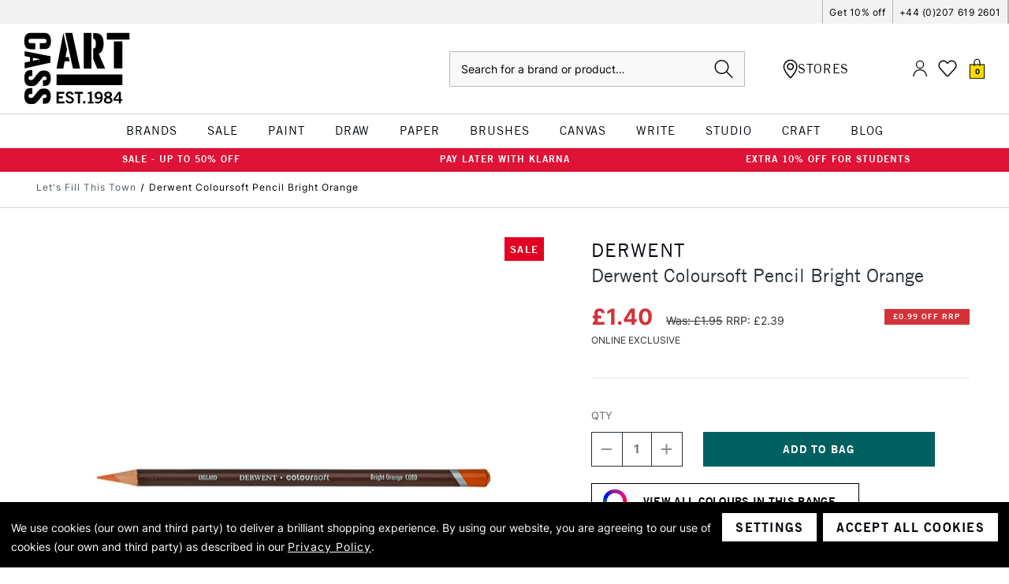

--- FILE ---
content_type: text/html; charset=UTF-8
request_url: https://www.cassart.co.uk/derwent-coloursoft-pencil-one-size-bright-orange--c/
body_size: 80948
content:






<!DOCTYPE html>
<html class="no-js" lang="en">
    <head>
        <title>Derwent Coloursoft Pencil Bright Orange | Cass Art</title>
        <link rel="dns-prefetch preconnect" href="https://cdn11.bigcommerce.com/s-1e5d9p00e3" crossorigin><link rel="dns-prefetch preconnect" href="https://fonts.googleapis.com/" crossorigin><link rel="dns-prefetch preconnect" href="https://fonts.gstatic.com/" crossorigin>
        <meta property="product:price:amount" content="1.4" /><meta property="product:price:currency" content="GBP" /><meta property="og:price:standard_amount" content="1.95" /><meta property="og:url" content="https://www.cassart.co.uk/derwent-coloursoft-pencil-one-size-bright-orange--c/" /><meta property="og:site_name" content="Cass Art" /><meta name="description" content="The Derwent Coloursoft range is an exciting collection of highly versatile 72 coloured pencils. The soft, velvety strip allows you to quickly add lots of bold colours."><link rel='canonical' href='https://www.cassart.co.uk/derwent-coloursoft-pencil-one-size-bright-orange--c/' /><meta name='platform' content='bigcommerce.stencil' /><meta property="og:type" content="product" />
<meta property="og:title" content="Derwent Coloursoft Pencil Bright Orange" />
<meta property="og:description" content="The Derwent Coloursoft range is an exciting collection of highly versatile 72 coloured pencils. The soft, velvety strip allows you to quickly add lots of bold colours." />
<meta property="og:image" content="https://cdn11.bigcommerce.com/s-1e5d9p00e3/products/14207/images/113911/derwent-coloursoft-pencil-one-size-bright-orange__45841.1711651522.386.513.jpg?c=1" />
<meta property="og:availability" content="instock" />
<meta property="pinterest:richpins" content="enabled" />
        
         


        <link href="https://cdn11.bigcommerce.com/s-1e5d9p00e3/product_images/cass-art-favicon.png?t&#x3D;1660575408" rel="shortcut icon">
        <meta name="viewport" content="width=device-width, initial-scale=1, maximum-scale=1">
        <meta name="google-site-verification" content="tZTtHEKyY2blke1KAjbUzlWy4nCwAHpG1TcLqAUJMpY" />

        <script>
            document.documentElement.className = document.documentElement.className.replace('no-js', 'js');
        </script>

        <script>
    function browserSupportsAllFeatures() {
        return window.Promise
            && window.fetch
            && window.URL
            && window.URLSearchParams
            && window.WeakMap
            // object-fit support
            && ('objectFit' in document.documentElement.style);
    }

    function loadScript(src) {
        var js = document.createElement('script');
        js.src = src;
        js.onerror = function () {
            console.error('Failed to load polyfill script ' + src);
        };
        document.head.appendChild(js);
    }

    if (!browserSupportsAllFeatures()) {
        loadScript('https://cdn11.bigcommerce.com/s-1e5d9p00e3/stencil/5eceed10-b64b-013e-0fc9-3ed10d56838d/e/2f9da380-d2a0-013e-e586-4ea0a5dcd80a/dist/theme-bundle.polyfills.js');
    }
</script>
        <script>window.consentManagerTranslations = `{"locale":"en","locales":{"consent_manager.data_collection_warning":"en","consent_manager.accept_all_cookies":"en","consent_manager.gdpr_settings":"en","consent_manager.data_collection_preferences":"en","consent_manager.manage_data_collection_preferences":"en","consent_manager.use_data_by_cookies":"en","consent_manager.data_categories_table":"en","consent_manager.allow":"en","consent_manager.accept":"en","consent_manager.deny":"en","consent_manager.dismiss":"en","consent_manager.reject_all":"en","consent_manager.category":"en","consent_manager.purpose":"en","consent_manager.functional_category":"en","consent_manager.functional_purpose":"en","consent_manager.analytics_category":"en","consent_manager.analytics_purpose":"en","consent_manager.targeting_category":"en","consent_manager.advertising_category":"en","consent_manager.advertising_purpose":"en","consent_manager.essential_category":"en","consent_manager.esential_purpose":"en","consent_manager.yes":"en","consent_manager.no":"en","consent_manager.not_available":"en","consent_manager.cancel":"en","consent_manager.save":"en","consent_manager.back_to_preferences":"en","consent_manager.close_without_changes":"en","consent_manager.unsaved_changes":"en","consent_manager.by_using":"en","consent_manager.agree_on_data_collection":"en","consent_manager.change_preferences":"en","consent_manager.cancel_dialog_title":"en","consent_manager.privacy_policy":"en","consent_manager.allow_category_tracking":"en","consent_manager.disallow_category_tracking":"en"},"translations":{"consent_manager.data_collection_warning":"We use cookies (our own and third party) to deliver a brilliant shopping experience. ","consent_manager.accept_all_cookies":"Accept All Cookies","consent_manager.gdpr_settings":"Settings","consent_manager.data_collection_preferences":"Website Data Collection Preferences","consent_manager.manage_data_collection_preferences":"Manage Website Data Collection Preferences","consent_manager.use_data_by_cookies":" uses data collected by cookies and JavaScript libraries to improve your shopping experience.","consent_manager.data_categories_table":"The table below outlines how we use this data by category. To opt out of a category of data collection, select 'No' and save your preferences.","consent_manager.allow":"Allow","consent_manager.accept":"Accept","consent_manager.deny":"Deny","consent_manager.dismiss":"Dismiss","consent_manager.reject_all":"Reject all","consent_manager.category":"Category","consent_manager.purpose":"Purpose","consent_manager.functional_category":"Functional","consent_manager.functional_purpose":"Enables enhanced functionality, such as videos and live chat. If you do not allow these, then some or all of these functions may not work properly.","consent_manager.analytics_category":"Analytics","consent_manager.analytics_purpose":"Provide statistical information on site usage, e.g., web analytics so we can improve this website over time.","consent_manager.targeting_category":"Targeting","consent_manager.advertising_category":"Advertising","consent_manager.advertising_purpose":"Used to create profiles or personalize content to enhance your shopping experience.","consent_manager.essential_category":"Essential","consent_manager.esential_purpose":"Essential for the site and any requested services to work, but do not perform any additional or secondary function.","consent_manager.yes":"Yes","consent_manager.no":"No","consent_manager.not_available":"N/A","consent_manager.cancel":"Cancel","consent_manager.save":"Save","consent_manager.back_to_preferences":"Back to Preferences","consent_manager.close_without_changes":"You have unsaved changes to your data collection preferences. Are you sure you want to close without saving?","consent_manager.unsaved_changes":"You have unsaved changes","consent_manager.by_using":"By using our website, you're agreeing to our","consent_manager.agree_on_data_collection":"By using our website, you are agreeing to our use of cookies (our own and third party) as described in our ","consent_manager.change_preferences":"You can change your preferences at any time","consent_manager.cancel_dialog_title":"Are you sure you want to cancel?","consent_manager.privacy_policy":"Privacy Policy","consent_manager.allow_category_tracking":"Allow [CATEGORY_NAME] tracking","consent_manager.disallow_category_tracking":"Disallow [CATEGORY_NAME] tracking"}}`;</script>

        <script>
            window.lazySizesConfig = window.lazySizesConfig || {};
            window.lazySizesConfig.loadMode = 1;
        </script>

        <!-- Define dataLayer as empty array if it does not yet exist -->
        <script>
            window.dataLayer = window.dataLayer || [];
        </script>

        <script async src="https://cdn11.bigcommerce.com/s-1e5d9p00e3/stencil/5eceed10-b64b-013e-0fc9-3ed10d56838d/e/2f9da380-d2a0-013e-e586-4ea0a5dcd80a/dist/theme-bundle.head_async.js"></script>

        <!-- Include Klevu JavaScript Library -->
        <script src="https://js.klevu.com/core/v2/klevu.js"></script>

        <script>
            window.klevu_accountId = '164449840306314786';
            window.currency = 'GBP';
            window.customerGroupId = ''
        </script>

        <!-- Initialise Klevu -->
        <script src="https://cdn11.bigcommerce.com/s-1e5d9p00e3/stencil/5eceed10-b64b-013e-0fc9-3ed10d56838d/e/2f9da380-d2a0-013e-e586-4ea0a5dcd80a/js/theme/klevu/settings.js"></script>

        <!--Include Trustpilot widget-->
        <script type="text/javascript" src="//widget.trustpilot.com/bootstrap/v5/tp.widget.bootstrap.min.js" async></script>

        <script type="template/klevu" id="klevuCustomQuickSearchTemplateBase">
  <div class="kuPreventDocumentClick klevu-qs">
  <button class="klevu-qs__close" title="close">
    <img src="https://cdn11.bigcommerce.com/s-1e5d9p00e3/stencil/5eceed10-b64b-013e-0fc9-3ed10d56838d/e/2f9da380-d2a0-013e-e586-4ea0a5dcd80a/icons/close.svg" alt="close" />
  </button>

  <!-- leaving this in to prove that staging has missing data when testing -->
  <% console.log(data) %>

  <% if(data.query.productList) { %>
  <div class="klevu-qs__section klevu-qs__categories">
      <%=helper.render('klevuQuickCategorySuggestions', scope) %>
    </div>

    <div class="klevu-qs__section klevu-qs__pages">
      <%=helper.render('klevuQuickPageSuggestions', scope) %>
    </div>
    <% } else { %>
    <div class="klevu-qs__section klevu-qs__recs">
      <% if(data.recentSearches) { %>
      <div class="klevu-qs__section">
        <%=helper.render('kuTemplateRecentSearches', scope) %>
      </div>
      <% } %>

      <% if(data.popularSearches) { %>
      <div class="klevu-qs__section">
        <%=helper.render('kuTemplatePopularSearches', scope) %>
      </div>
      <% } %>
    </div>

    <div class="klevu-qs__section klevu-qs__pages">
      <div class="klevu-qs__section">
      <%=helper.render('klevuQuickSearchStaticArea', scope) %>
      </div>
    </div>
  <% } %>

  <% if(data.query.productList) { %>
    <div class="klevu-qs__section klevu-qs__products">
      <%=helper.render('klevuQuickProducts', scope) %>
    </div>
  <% } else { %>
    <div class="klevu-qs__section klevu-qs__products">
      <%=helper.render('klevuQuickNoResultsPopularProducts', scope) %>
    </div>
  <% } %>
</div>
</script>

<script type="template/klevu" id="klevuCustomQuickSearchProducts">
  <% if (data.query.productList) { %>
  <% if (data.query.productList.result.length > 0 ) { %>
    <div class="klevu-qs__header-wrapper">
      <h3 class="klevu-qs__product-heading search-card">Products</h3>
      <span class="klevu-qs__view-all">
          <a href="/search.php?search_query=<%=data.settings.term%>">
            View All Results for '<%=data.settings.term%>'
          </a>
      </span>
    </div>
    <div class="klevuQuickSearchResults klevuMeta klevu-qs__results">
      <ul class="kuQuickResultsListContainer klevu-qs__results-list productList"
        id="productList"
        data-result-view="list"
      >
        <% helper.each(data.query.productList.result, (_, dataLocal) => { %>
          <%
  const totalVariants = klevu.dom.helpers.cleanUpPriceValue(dataLocal.totalVariants);
  const startPrice = klevu.dom.helpers.cleanUpPriceValue(dataLocal.startPrice,dataLocal.currency);
  const salePrice = klevu.dom.helpers.cleanUpPriceValue(dataLocal.salePrice,dataLocal.currency);
  const price = klevu.dom.helpers.cleanUpPriceValue(dataLocal.price,dataLocal.currency);
  const activeCurrencyCode =  "GBP";
  const canBeExported = dataLocal?.canbeexported === 'No';
  const retailPriceValue = activeCurrencyCode === "EUR" ? dataLocal.retail_price_EUR : dataLocal.retailPrice;

  const retailPrice = klevu.dom.helpers.cleanUpPriceValue(retailPriceValue,dataLocal.currency);
  const isSale = salePrice < price;
  const isCheaperThnRRP = retailPrice > price;
  const sashNewCutOff = 21;
  let displayRRP = false;
  const isEUR = dataLocal?.currency === 'EUR';


  if (retailPriceValue) {
      displayRRP = true;
  }

  function drawSashes() {
    const sashNamesArray = [
      {
        name: 'sash_product_category_sale',
        type: 'string',
        color: 'sale'
      },
      {
        name: 'sash_sale',
        type: 'string',
        color: 'sale'
      },
      {
        name: 'sash_clearance',
        type: 'boolean',
        color: 'sale'
      },
      {
        name: 'sash_promotion',
        type: 'boolean',
        color: 'promo'
      },
      {
        name: 'sash_new_in',
        type: 'boolean',
        color: 'new-in'
      },
      {
        name: 'sash_flash_sale',
        type: 'boolean',
        color: 'sale'
      },
      {
        name: 'sash_great_value',
        type: 'boolean',
        color: 'great-value'
      },
      {
        name: 'sash_black_friday',
        type: 'boolean',
        color: 'black-friday'
      },
      {
        name: 'sash_new_colours_added',
        type: 'boolean',
        color: 'value'
      },
      {
        name: 'sash_buy_in_bulk',
        type: 'boolean',
        color: 'bulk-buy'
      },
      {
        name: 'sash_bundle_promo',
        type: 'string',
        color: 'promo'
      },
      {
        name: 'sash_bundle_offer',
        type: 'string',
        color: 'gift-set'
      },
      {
        name: 'sash_special_offer',
        type: 'string',
        color: 'promo'
      },
      {
        name: 'sash_free_product_gift_sample',
        type: 'string',
        color: 'free-gift'
      },
    ];

    let html = sashNamesArray.map(sash => {
      if (dataLocal[sash.name]) {
        if (sash.type == 'boolean') {
          return `<div class="sash sash--${sash.color}">${sash.name.replaceAll('sash', '').replaceAll('_', ' ').toUpperCase().trim()}</div>`;
        }

        if (sash.type == 'string') {
          return `<div class="sash sash--${sash.color}">${dataLocal[sash.name].trim()}</div>`;
        }
      }
    });

    if (dataLocal.klevu_category && dataLocal.klevu_category.toLowerCase().split(';;').includes("hidden categories;let's fill this town")) {
      html.push(`<div class="sash sash--sale">Sale</div>`);
    }

    if (dataLocal.klevu_category && dataLocal.klevu_category.toLowerCase().split(';;').includes('hidden categories;black friday promotion')) {
      html.push(`<div class="sash sash--black-friday">Black Friday</div>`);
    }

    if (html.length && html.some(Boolean)) {
      return `
        <div class="sashes">
          ${html.join('')}
        </div>
      `;
    }
  }

  function drawStrips() {
    const stripsNamesArray = ['strip_cass_own_brand', 'strip_exclusive', 'strip_more_sizes_available', 'strip_only_at_cass_art'];
    let html = [];

    if (dataLocal.strip_discount) {
      html.push(`<div class="strip"><span>${dataLocal.strip_discount.trim().substring(0, 23)}</span></div>`);
    } else {
      html = stripsNamesArray.map(name => {
        if (dataLocal[name]) {
          if (name === 'strip_cass_own_brand') {
            return `<div class="strip"><span>CASS ART COLLECTION</span></div>`
          } else {
            return `<div class="strip"><span>${name.replaceAll('strip', '').replaceAll('_', ' ').toUpperCase()}</span></div>`
          }
        }
      })
    }

    if (dataLocal.inStock != 'yes') {
      html.push(`<div class="strip">out of stock</div>`);
    }

    if (dataLocal.category && dataLocal.category.toLowerCase().split(';;').includes('black friday promotion')) {
      html.push(`<div class="strip strip--black-friday">20% OFF - CODE BF20</div>`);
    }
    

    if (html.length && html.some(Boolean)) {
      return `
        <div class="strips">
          ${html.join('')}
        </div>
      `;
    }
  }

  function drawLabels() {
    const labelNamesArray = ['online_exclusive']

    let html = labelNamesArray.map(name => {
      if (dataLocal[name] && dataLocal[name] != 'no') {
        return `<span class="label">${'label_online_only'.replaceAll('label', '').replaceAll('_', ' ').toUpperCase()}</span>`
      } else {
        return `<span class="label" style="height: 11px;"></span>`
      }
    })

    if (html.length && html.some(Boolean)) {
      return `
        <span class="labels">
          ${html.join('')}
        </span>
      `;
    }
  }

  const countColours = (children) => {
    const colourFields = children.data.site.products.edges.map(edge => edge.node.customFields.edges.filter(edge => edge.node.name === 'Colour Hex' || edge.node.name === 'Colour Hex Code')[0]);
    const uniqueColours = colourFields.reduce((acc, val) => typeof val === 'undefined' || acc.includes(val.node.value) ? [...acc] : [...acc, val.node.value], []);
    return uniqueColours.length;
  }

%>


<li class="product-card klevuProduct kuTrackRecentView product-card--search" data-id="<%=dataLocal.id%>" data-product-slide 
  data-event-type="product-click"
  data-product-brand="<%=dataLocal.brand%>"
  data-product-category="<%=dataLocal.category && dataLocal.category.replaceAll(';;', '/')%>"
  data-product-price="<% if (totalVariants > 0 && startPrice) { %><%= window.formatPrice(Number(dataLocal.startPrice), 'EN', activeCurrencyCode) %><% } else if (totalVariants > 0 && isSale) { %><%= window.formatPrice(Number(dataLocal.salePrice), 'EN', activeCurrencyCode) %><% } else if (isSale) { %><%= window.formatPrice(Number(dataLocal.salePrice), 'EN', activeCurrencyCode) %><% } else if (dataLocal.size_options_available) { %>From <%= window.formatPrice(Number(dataLocal.price), 'EN', activeCurrencyCode) %><% } else { %><%= window.formatPrice(Number(dataLocal.price), 'EN', activeCurrencyCode) %><% } %>" 
  data-name="<%=dataLocal.name%>">
  <a data-id="<%=dataLocal.id%>" href="<%=dataLocal.url%>" data-event-type="product-click" class="product-card__link klevuProductClick kuTrackRecentView plp-product-card">
    <div class="product-card__image-wrapper">
      <img
        src="<%=dataLocal.image%>"
        origin="<%=dataLocal.image%>"
        onerror="klevu.dom.helpers.cleanUpProductImage(this)"
        alt="<%=dataLocal.name%>"
        class="product-card__image"
        data-event-type="product-click"
      >
      <% if (dataLocal.imageHover) { %>
        <img
          src="<%=dataLocal.imageHover%>"
          origin="<%=dataLocal.imageHover%>"
          onerror="klevu.dom.helpers.cleanUpProductImage(this)"
          alt="<%=dataLocal.name%>"
          class="product-card__image product-card__image--hover"
          data-event-type="product-click"
        >
      <% }%>

    <%= drawStrips() %>
    </div>

    <div class="product-card__details">
      <span class="product-card__brand">
        <%= dataLocal.brand %>
      </span>
      <span class="product-card__name">
        <%= dataLocal.name %>
      </span>
      <div class="product-card__price">
        <% if (totalVariants > 0 && startPrice) { %>
          <div class="product-card__price--complex">
            <span>From</span>
            <span><%= window.formatPrice(Number(dataLocal.startPrice), 'EN', activeCurrencyCode) %></span>
          </div>
        <% } else if (totalVariants > 0 && isSale) { %>
          <div class="product-card__price--complex">
            <span>From</span>
            <span><%= window.formatPrice(Number(dataLocal.salePrice), 'EN', activeCurrencyCode) %></span>
          </div>
        <% } else if (isSale) { %>
          <span class="product-card__price--sale"><%= window.formatPrice(Number(dataLocal.salePrice), 'EN', activeCurrencyCode) %></span>
          <strike class="product-card__price--original" style="font-size: 11px">Was: <%= window.formatPrice(Number(dataLocal.price), 'EN', activeCurrencyCode) %></strike>
        <% } else if (dataLocal.size_options_available) { %>
          <span class="product-card__price--current <% if (retailPriceValue && displayRRP) { %>red<% } %>">From <%= window.formatPrice(Number(dataLocal.price), 'EN', activeCurrencyCode) %></span>
        <% } else { %>
          <span class="product-card__price--current <% if (retailPriceValue && displayRRP) { %>red<% } %>"><%= window.formatPrice(Number(dataLocal.price), 'EN', activeCurrencyCode) %></span>
        <% } %>
        <% if (retailPriceValue && displayRRP) { %>
          <span class="product-card__price--rrp">RRP: <%= window.formatPrice(Number(retailPriceValue), 'EN', activeCurrencyCode) %></span>
        <% } %>
      </div>
    </div>

    <div class="product-card__labels-options" id="product-card__labels-options-<%=dataLocal.id%>">
      <%= drawLabels() %>
      <% if (dataLocal.size_options_available) { %>
        <div class="product-card__options"><span>Available in</span><u><%=dataLocal.size_options_available.split(" & ")[0]%></u>
          <% if (dataLocal.size_options_available.split(" & ").length > 1) {%>
            & <u><%=dataLocal.size_options_available.split(" & ")[1]%></u>
          <% } %>
        </div>
      <% } %>
    </div>
  </a>

  <%= drawSashes() %>

  <div class="product-card__reviews-wishlist">
    <div class="wrapper">
    <% if (dataLocal.rating) { %>
      <div class="product-card__reviews">
        <div class="product-card__stars product-card__stars--show">
          <% for (let i = 0; i < 5; i ++) {%>
            <span class="icon <%= i > Number(dataLocal.rating) ? 'icon--ratingEmpty' : 'icon--ratingFull' %>">
              <svg>
                  <use xlink:href="#icon-star" />
              </svg>
            </span>
          <% } %>
        </div>
        <% if (dataLocal.ratingCount) { %>
          <span class="product-card__review-count">(<%= dataLocal.ratingCount %>)</span>
        <% } %>
      </div>
    <% } %>
  </div>
  <div class="wrapper">
    <% if (!dataLocal.size_options_available) { %>
      <button 
        data-swym-wishlist 
        data-entity-id="<%=dataLocal.id%>" 
        data-product-name="<%=dataLocal.name%>" 
        href="#swym-wishlist" 
        class="swym-wishlist"
        data-product-image-url="<%=dataLocal.image%>">
        <i class="icon" aria-hidden="true">
          <svg>
              <use xmlns:xlink="http://www.w3.org/1999/xlink" xlink:href="#icon-heart"></use>
          </svg>
        </i>
      </button>
    <% } %>
  </div>
  </div>

  <% if (dataLocal.sku[0] !== 'P')  { %>
    <% if (dataLocal.inStock === 'yes') { %>
  <div class="addToCart-wrapper">
    <div class="form-increment">
      <div class="form-increment-controls-wrapper " data-stock-value="<%=dataLocal.stock_level || 10000 %>">
        <button class="button decrement-button"
                data-cart-itemid=""
                data-action="dec"
                <% if (canBeExported && isEUR) { %> disabled <% } %>
        >
          <span class="is-srOnly">Decrease Quantity of undefined</span>
          <i class="icon" aria-hidden="true">
            <svg>
              <use xlink:href="#icon-quantity-minus"/>
            </svg>
          </i>
        </button>
        <input class="form-input form-input--incrementTotal cart-item-qty-input"
               id="qty-"
               name="qty-"
               type="tel"
               value="<%=dataLocal.packsize__moq_ || 1%>"
               min="1"
               pattern="[0-9]*"
               data-cart-itemid=""
               data-package-size="<%=dataLocal.packsize__moq_ || 1%>"
               data-action="manualQtyChange"
               aria-label=""
               readonly
              <% if (canBeExported && isEUR) { %> disabled <% } %>
        >
        <button class="button button--icon increment-button"
                data-cart-update
                data-cart-itemid=""
                data-action="inc"
                <% if (canBeExported && isEUR) { %> disabled <% } %>
        >
          <span class="is-srOnly">Increase Quantity of undefined</span>
          <i class="icon" aria-hidden="true">
            <svg>
              <use xlink:href="#icon-quantity-add"/>
            </svg>
          </i>
        </button>
      </div>
    </div>

    <button
      data-cart-update
      data-wait-message="Adding to bag…"
      data-id="<%=dataLocal.id%>"
      class="btn btn--tertiary add-to-cart-button"
      value="Add to Bag"
      <% if (canBeExported && isEUR) { %> disabled <% } %>
    >
      Add to Bag
    </button>
  </div>
    <% } else { %>
      <div class="button button--ghost out-of-stock-btn">
        <span>OUT OF STOCK</span>
      </div>
    <% } %>
  <% } else { %>
    <% if (dataLocal.inStock === 'yes') { %>
      <a href="<%=dataLocal.url%>" class="button button--ghost full-range">VIEW FULL RANGE</a>
    <% } else { %>
      <div class="button button--ghost out-of-stock-btn">
        <span>OUT OF STOCK</span>
      </div>
    <% } %>
  <% } %>
</li>
        <% }); %>
      </ul>
    </div>
  <% } else { %>
    No results found...
  <% } %>
<% } %>
</script>

<script type="template/klevu" id="klevuCustomQuickSearchCategories">
  <% if(data.query.categoryCompressed) { %>
  <h3>Categories</h3>
  <% if(data.query.categoryCompressed.result.length > 0 ){ %>
    <ul class="klevuCategorySuggestions klevu-qs__results">
      <% helper.each(data.query.categoryCompressed.result, (_, category) => { %>
        <li tabindex="-1">
          <a
            target="_self"
            href="<%= category.url %>"
            class="klevu-track-click"
            data-url="<%= category.url %>"
            data-name="<%= category.name %>"
          >
            <div class="klevu-qs__has-term">
              <%= category.name %>
            </div>
          </a>
        </li>
      <% }); %>
    </ul>
  <% } else { %>
    <div>No results found...</div>
  <% } %>
<% } %></script>

<script type="template/klevu" id="klevuCustomQuickSearchPages">
  <% if(data.query.cmsCompressed) { %>
  <h3>Pages</h3>
  <% if(data.query.cmsCompressed.result.length > 0 ){ %>
    <ul class="klevuCmsSuggestions klevu-qs__results">
      <% helper.each(data.query.cmsCompressed.result, (_, page) => { %>
        <li tabindex="-1">
          <a
            target="_self"
            href="<%= page.url %>"
            class="klevu-track-click"
            data-url="<%= page.url %>"
            data-name="<%= page.name %>"
          >
          <div class="klevu-qs__has-term">
            <%=page.name%>
          </div>
          </a>
        </li>
      <% }); %>
    </ul>
  <% } else { %>
    <div>No results found...</div>
  <% } %>
<% } %></script>

<script type="template/klevu" id="klevuCustomQuickSearchSuggestions">
  <% if (data.suggestions.autosuggestion && data.suggestions.autosuggestion.length > 0) { %>
  <div class="klevu-qs__header-section">
    <h3>klevu.quick_search.suggestions</h3>
  </div>
  <ul class="klevuSuggestions klevu-qs__results">
    <% data.suggestions.autosuggestion.forEach((suggestion) => { %>
      <li tabindex="-1">
        <a
          target="_self"
          href="/search.php?search_query=<%= suggestion.suggest.replace(/<\/?[^>]+(>|$)/g, '')%>"
          class="klevu-track-click"
          data-url="/search.php?search_query=<%= suggestion.suggest.replace(/<\/?[^>]+(>|$)/g, '')%>"
          data-name="<%= suggestion.suggest.replace(/<\/?[^>]+(>|$)/g, '')%>"
        >
        <div class="klevu-qs__has-term">
          <%=suggestion.suggest%>

        </div>
        </a>
      </li>
    <% }); %>
  </ul>
<% } %>
</script>

<script type="template/klevu" id="klevuCustomPopularSearches">
  <% if (data.popularSearches && data.popularSearches.length) { %>
    <div class="kuPopularSearchesBlock kuPreventDocumentClick">
        <h3 class="klevu-qs__product-heading search-card"><%= helper.translate("Popular Searches") %></h3>
        <div class="kuPopularSearchTerms">
            <ul>
                <% helper.each(data.popularSearches, function (key, term) { %>
                    <% if (term && term.length) { %>
                        <li class="kuPopularSearchTerm" data-value="<%= term %>">
                            <a target="_self" href="javascript:void(0)"><%= term %></a>
                        </li>
                    <% } %>
                <% }); %>
            </ul>
        </div>
    </div>
<% } %>
</script>

<script type="template/klevu" id="klevuCustomSearches">
  <% if (data.noResultsFoundPopularSearches && data.noResultsFoundPopularSearches.length > 0) { %>
    <div class="klevu-qs__header-section">
        <h3>Popular Searches</h3>
    </div>
    <ul class="klevuCmsSuggestions klevu-qs__results">
    <% helper.each(data.noResultsFoundPopularSearches, (_, popularTerm) => { %>
        <li tabindex="-1">
            <a
            target="_self"
            href="/search.php?search_query=<%=popularTerm%>"
            class="klevu-track-click"
            data-url="/search.php?search_query=<%=popularTerm%>"
            data-name="<%=popularTerm%>"
          >
                <div class="klevu-qs__has-term">
                    <%=popularTerm%>
                </div>
            </a>
        </li>
    <% }); %>
    </ul>
<% } %>
</script>

<script type="template/klevu" id="klevuCustomQuickNoResultsPopularProducts">
  <%
  var popularProductList = klevu.getObjectPath(data,"query.trendingProductList.result");
%>
<% if (popularProductList) { %>
  <% if(popularProductList.length > 0 ) { %>
    <div class="klevu-qs__header-wrapper">
      <h3 class="klevu-qs__product-heading"><%= helper.translate(data.quickNoResultsPopularHeading) %></h3>
    </div>
    <div class="klevuQuickSearchResults klevuQuickSearchNoResultsPopular klevuMeta klevu-qs__results">
      <ul class="kuQuickResultsListContainer klevu-qs__results-list productList"
        id="productList"
        data-result-view="list"
      >
      
      <% helper.each(popularProductList, (_, dataLocal) => { %>
        <%
  const totalVariants = klevu.dom.helpers.cleanUpPriceValue(dataLocal.totalVariants);
  const startPrice = klevu.dom.helpers.cleanUpPriceValue(dataLocal.startPrice,dataLocal.currency);
  const salePrice = klevu.dom.helpers.cleanUpPriceValue(dataLocal.salePrice,dataLocal.currency);
  const price = klevu.dom.helpers.cleanUpPriceValue(dataLocal.price,dataLocal.currency);
  const activeCurrencyCode =  "GBP";
  const canBeExported = dataLocal?.canbeexported === 'No';
  const retailPriceValue = activeCurrencyCode === "EUR" ? dataLocal.retail_price_EUR : dataLocal.retailPrice;

  const retailPrice = klevu.dom.helpers.cleanUpPriceValue(retailPriceValue,dataLocal.currency);
  const isSale = salePrice < price;
  const isCheaperThnRRP = retailPrice > price;
  const sashNewCutOff = 21;
  let displayRRP = false;
  const isEUR = dataLocal?.currency === 'EUR';


  if (retailPriceValue) {
      displayRRP = true;
  }

  function drawSashes() {
    const sashNamesArray = [
      {
        name: 'sash_product_category_sale',
        type: 'string',
        color: 'sale'
      },
      {
        name: 'sash_sale',
        type: 'string',
        color: 'sale'
      },
      {
        name: 'sash_clearance',
        type: 'boolean',
        color: 'sale'
      },
      {
        name: 'sash_promotion',
        type: 'boolean',
        color: 'promo'
      },
      {
        name: 'sash_new_in',
        type: 'boolean',
        color: 'new-in'
      },
      {
        name: 'sash_flash_sale',
        type: 'boolean',
        color: 'sale'
      },
      {
        name: 'sash_great_value',
        type: 'boolean',
        color: 'great-value'
      },
      {
        name: 'sash_black_friday',
        type: 'boolean',
        color: 'black-friday'
      },
      {
        name: 'sash_new_colours_added',
        type: 'boolean',
        color: 'value'
      },
      {
        name: 'sash_buy_in_bulk',
        type: 'boolean',
        color: 'bulk-buy'
      },
      {
        name: 'sash_bundle_promo',
        type: 'string',
        color: 'promo'
      },
      {
        name: 'sash_bundle_offer',
        type: 'string',
        color: 'gift-set'
      },
      {
        name: 'sash_special_offer',
        type: 'string',
        color: 'promo'
      },
      {
        name: 'sash_free_product_gift_sample',
        type: 'string',
        color: 'free-gift'
      },
    ];

    let html = sashNamesArray.map(sash => {
      if (dataLocal[sash.name]) {
        if (sash.type == 'boolean') {
          return `<div class="sash sash--${sash.color}">${sash.name.replaceAll('sash', '').replaceAll('_', ' ').toUpperCase().trim()}</div>`;
        }

        if (sash.type == 'string') {
          return `<div class="sash sash--${sash.color}">${dataLocal[sash.name].trim()}</div>`;
        }
      }
    });

    if (dataLocal.klevu_category && dataLocal.klevu_category.toLowerCase().split(';;').includes("hidden categories;let's fill this town")) {
      html.push(`<div class="sash sash--sale">Sale</div>`);
    }

    if (dataLocal.klevu_category && dataLocal.klevu_category.toLowerCase().split(';;').includes('hidden categories;black friday promotion')) {
      html.push(`<div class="sash sash--black-friday">Black Friday</div>`);
    }

    if (html.length && html.some(Boolean)) {
      return `
        <div class="sashes">
          ${html.join('')}
        </div>
      `;
    }
  }

  function drawStrips() {
    const stripsNamesArray = ['strip_cass_own_brand', 'strip_exclusive', 'strip_more_sizes_available', 'strip_only_at_cass_art'];
    let html = [];

    if (dataLocal.strip_discount) {
      html.push(`<div class="strip"><span>${dataLocal.strip_discount.trim().substring(0, 23)}</span></div>`);
    } else {
      html = stripsNamesArray.map(name => {
        if (dataLocal[name]) {
          if (name === 'strip_cass_own_brand') {
            return `<div class="strip"><span>CASS ART COLLECTION</span></div>`
          } else {
            return `<div class="strip"><span>${name.replaceAll('strip', '').replaceAll('_', ' ').toUpperCase()}</span></div>`
          }
        }
      })
    }

    if (dataLocal.inStock != 'yes') {
      html.push(`<div class="strip">out of stock</div>`);
    }

    if (dataLocal.category && dataLocal.category.toLowerCase().split(';;').includes('black friday promotion')) {
      html.push(`<div class="strip strip--black-friday">20% OFF - CODE BF20</div>`);
    }
    

    if (html.length && html.some(Boolean)) {
      return `
        <div class="strips">
          ${html.join('')}
        </div>
      `;
    }
  }

  function drawLabels() {
    const labelNamesArray = ['online_exclusive']

    let html = labelNamesArray.map(name => {
      if (dataLocal[name] && dataLocal[name] != 'no') {
        return `<span class="label">${'label_online_only'.replaceAll('label', '').replaceAll('_', ' ').toUpperCase()}</span>`
      } else {
        return `<span class="label" style="height: 11px;"></span>`
      }
    })

    if (html.length && html.some(Boolean)) {
      return `
        <span class="labels">
          ${html.join('')}
        </span>
      `;
    }
  }

  const countColours = (children) => {
    const colourFields = children.data.site.products.edges.map(edge => edge.node.customFields.edges.filter(edge => edge.node.name === 'Colour Hex' || edge.node.name === 'Colour Hex Code')[0]);
    const uniqueColours = colourFields.reduce((acc, val) => typeof val === 'undefined' || acc.includes(val.node.value) ? [...acc] : [...acc, val.node.value], []);
    return uniqueColours.length;
  }

%>


<li class="product-card klevuProduct kuTrackRecentView " data-id="<%=dataLocal.id%>" data-product-slide 
  data-event-type="product-click"
  data-product-brand="<%=dataLocal.brand%>"
  data-product-category="<%=dataLocal.category && dataLocal.category.replaceAll(';;', '/')%>"
  data-product-price="<% if (totalVariants > 0 && startPrice) { %><%= window.formatPrice(Number(dataLocal.startPrice), 'EN', activeCurrencyCode) %><% } else if (totalVariants > 0 && isSale) { %><%= window.formatPrice(Number(dataLocal.salePrice), 'EN', activeCurrencyCode) %><% } else if (isSale) { %><%= window.formatPrice(Number(dataLocal.salePrice), 'EN', activeCurrencyCode) %><% } else if (dataLocal.size_options_available) { %>From <%= window.formatPrice(Number(dataLocal.price), 'EN', activeCurrencyCode) %><% } else { %><%= window.formatPrice(Number(dataLocal.price), 'EN', activeCurrencyCode) %><% } %>" 
  data-name="<%=dataLocal.name%>">
  <a data-id="<%=dataLocal.id%>" href="<%=dataLocal.url%>" data-event-type="product-click" class="product-card__link klevuProductClick kuTrackRecentView plp-product-card">
    <div class="product-card__image-wrapper">
      <img
        src="<%=dataLocal.image%>"
        origin="<%=dataLocal.image%>"
        onerror="klevu.dom.helpers.cleanUpProductImage(this)"
        alt="<%=dataLocal.name%>"
        class="product-card__image"
        data-event-type="product-click"
      >
      <% if (dataLocal.imageHover) { %>
        <img
          src="<%=dataLocal.imageHover%>"
          origin="<%=dataLocal.imageHover%>"
          onerror="klevu.dom.helpers.cleanUpProductImage(this)"
          alt="<%=dataLocal.name%>"
          class="product-card__image product-card__image--hover"
          data-event-type="product-click"
        >
      <% }%>

    <%= drawStrips() %>
    </div>

    <div class="product-card__details">
      <span class="product-card__brand">
        <%= dataLocal.brand %>
      </span>
      <span class="product-card__name">
        <%= dataLocal.name %>
      </span>
      <div class="product-card__price">
        <% if (totalVariants > 0 && startPrice) { %>
          <div class="product-card__price--complex">
            <span>From</span>
            <span><%= window.formatPrice(Number(dataLocal.startPrice), 'EN', activeCurrencyCode) %></span>
          </div>
        <% } else if (totalVariants > 0 && isSale) { %>
          <div class="product-card__price--complex">
            <span>From</span>
            <span><%= window.formatPrice(Number(dataLocal.salePrice), 'EN', activeCurrencyCode) %></span>
          </div>
        <% } else if (isSale) { %>
          <span class="product-card__price--sale"><%= window.formatPrice(Number(dataLocal.salePrice), 'EN', activeCurrencyCode) %></span>
          <strike class="product-card__price--original" style="font-size: 11px">Was: <%= window.formatPrice(Number(dataLocal.price), 'EN', activeCurrencyCode) %></strike>
        <% } else if (dataLocal.size_options_available) { %>
          <span class="product-card__price--current <% if (retailPriceValue && displayRRP) { %>red<% } %>">From <%= window.formatPrice(Number(dataLocal.price), 'EN', activeCurrencyCode) %></span>
        <% } else { %>
          <span class="product-card__price--current <% if (retailPriceValue && displayRRP) { %>red<% } %>"><%= window.formatPrice(Number(dataLocal.price), 'EN', activeCurrencyCode) %></span>
        <% } %>
        <% if (retailPriceValue && displayRRP) { %>
          <span class="product-card__price--rrp">RRP: <%= window.formatPrice(Number(retailPriceValue), 'EN', activeCurrencyCode) %></span>
        <% } %>
      </div>
    </div>

    <div class="product-card__labels-options" id="product-card__labels-options-<%=dataLocal.id%>">
      <%= drawLabels() %>
      <% if (dataLocal.size_options_available) { %>
        <div class="product-card__options"><span>Available in</span><u><%=dataLocal.size_options_available.split(" & ")[0]%></u>
          <% if (dataLocal.size_options_available.split(" & ").length > 1) {%>
            & <u><%=dataLocal.size_options_available.split(" & ")[1]%></u>
          <% } %>
        </div>
      <% } %>
    </div>
  </a>

  <%= drawSashes() %>

  <div class="product-card__reviews-wishlist">
    <div class="wrapper">
    <% if (dataLocal.rating) { %>
      <div class="product-card__reviews">
        <div class="product-card__stars product-card__stars--show">
          <% for (let i = 0; i < 5; i ++) {%>
            <span class="icon <%= i > Number(dataLocal.rating) ? 'icon--ratingEmpty' : 'icon--ratingFull' %>">
              <svg>
                  <use xlink:href="#icon-star" />
              </svg>
            </span>
          <% } %>
        </div>
        <% if (dataLocal.ratingCount) { %>
          <span class="product-card__review-count">(<%= dataLocal.ratingCount %>)</span>
        <% } %>
      </div>
    <% } %>
  </div>
  <div class="wrapper">
    <% if (!dataLocal.size_options_available) { %>
      <button 
        data-swym-wishlist 
        data-entity-id="<%=dataLocal.id%>" 
        data-product-name="<%=dataLocal.name%>" 
        href="#swym-wishlist" 
        class="swym-wishlist"
        data-product-image-url="<%=dataLocal.image%>">
        <i class="icon" aria-hidden="true">
          <svg>
              <use xmlns:xlink="http://www.w3.org/1999/xlink" xlink:href="#icon-heart"></use>
          </svg>
        </i>
      </button>
    <% } %>
  </div>
  </div>

  <% if (dataLocal.sku[0] !== 'P')  { %>
    <% if (dataLocal.inStock === 'yes') { %>
  <div class="addToCart-wrapper">
    <div class="form-increment">
      <div class="form-increment-controls-wrapper " data-stock-value="<%=dataLocal.stock_level || 10000 %>">
        <button class="button decrement-button"
                data-cart-itemid=""
                data-action="dec"
                <% if (canBeExported && isEUR) { %> disabled <% } %>
        >
          <span class="is-srOnly">Decrease Quantity of undefined</span>
          <i class="icon" aria-hidden="true">
            <svg>
              <use xlink:href="#icon-quantity-minus"/>
            </svg>
          </i>
        </button>
        <input class="form-input form-input--incrementTotal cart-item-qty-input"
               id="qty-"
               name="qty-"
               type="tel"
               value="<%=dataLocal.packsize__moq_ || 1%>"
               min="1"
               pattern="[0-9]*"
               data-cart-itemid=""
               data-package-size="<%=dataLocal.packsize__moq_ || 1%>"
               data-action="manualQtyChange"
               aria-label=""
               readonly
              <% if (canBeExported && isEUR) { %> disabled <% } %>
        >
        <button class="button button--icon increment-button"
                data-cart-update
                data-cart-itemid=""
                data-action="inc"
                <% if (canBeExported && isEUR) { %> disabled <% } %>
        >
          <span class="is-srOnly">Increase Quantity of undefined</span>
          <i class="icon" aria-hidden="true">
            <svg>
              <use xlink:href="#icon-quantity-add"/>
            </svg>
          </i>
        </button>
      </div>
    </div>

    <button
      data-cart-update
      data-wait-message="Adding to bag…"
      data-id="<%=dataLocal.id%>"
      class="btn btn--tertiary add-to-cart-button"
      value="Add to Bag"
      <% if (canBeExported && isEUR) { %> disabled <% } %>
    >
      Add to Bag
    </button>
  </div>
    <% } else { %>
      <div class="button button--ghost out-of-stock-btn">
        <span>OUT OF STOCK</span>
      </div>
    <% } %>
  <% } else { %>
    <% if (dataLocal.inStock === 'yes') { %>
      <a href="<%=dataLocal.url%>" class="button button--ghost full-range">VIEW FULL RANGE</a>
    <% } else { %>
      <div class="button button--ghost out-of-stock-btn">
        <span>OUT OF STOCK</span>
      </div>
    <% } %>
  <% } %>
</li>
      <% }); %>
      </ul>
    </div>
  <% } %>
<% } %>
</script>

<script type="template/klevu" id="klevuCustomQuickAdviceAndInspiration">
  <% if (data.query.cmsCompressed && data.query.cmsCompressed.result.length >0) { %>
  <div class="klevu-qs__header-section">
    <h3>advice &amp; inspiration</h3>
  </div>
    <ul class="klevuAdviceAndInspiration klevu-qs__results">
      <% helper.each(data.query.cmsCompressed.result, (_, cmsArticle) => { %>
        <li tabindex="-1">
          <a
            target="_self"
            href="<%= cmsArticle.url %>"
            class="klevu-track-click"
            data-id="<%= cmsArticle.id %>"
            data-url="<%= cmsArticle.url %>"
            data-name="<%= cmsArticle.name %>"
          >
            <div>
              <%= cmsArticle.name %>
            </div>
          </a>
        </li>
      <% }); %>
    </ul>
<% } %></script>

<script type="template/klevu" id="klevuCustomQuickSearchStaticArea">
  <% let links=[ 
{name:"Delivery", url:"/delivery"},
{name:"Help and FAQs",url:"/help-faqs"},
{name:"Returns and Refunds",url:"/returns-and-refunds"},
{name:"Contact us",url:"/help-faqs"}] %>

<div class="klevu-qs__header-section">
  <h3>How Can We Help?</h3>
</div>

<ul class="klevuQuickSearchStaticArea klevu-qs__results">
  <% helper.each(links, (_, link) => { %>
  <li tabindex="-1">
    <a
      target="_self"
      href="<%= link.url %>"
      class="klevu-track-click"
      data-url="<%= link.url %>"
      data-name="<%= link.name %>"
    >
      <div><%= link.name %></div>
    </a>
  </li>
  <% }); %>
</ul>
</script>

<script type="template/klevu" id="klevuCustomRecentlyViewed">
  <%
  var recentlyViewed = klevu.getObjectPath(data,"query.recentViewedProductList.result");
  if(recentlyViewed) {
    if (recentlyViewed.length > 10) {
      recentlyViewed.length = 10;
    }
  }
%>
<% if (recentlyViewed) { %>
  <% if(recentlyViewed.length > 0 ) { %>
    <div class="klevu-qs__header-section">
      <h3>Recently Viewed</h3>
    </div>
    <div class="klevuQuickSearchNoResultsPopular"
      data-section="noResultsFoundPopularProductList"
      id="noResultsFoundPopularProductList"
    >
      <% helper.each(recentlyViewed, (_, dataLocal) => { %>
        <%
  const totalVariants = klevu.dom.helpers.cleanUpPriceValue(dataLocal.totalVariants);
  const startPrice = klevu.dom.helpers.cleanUpPriceValue(dataLocal.startPrice,dataLocal.currency);
  const salePrice = klevu.dom.helpers.cleanUpPriceValue(dataLocal.salePrice,dataLocal.currency);
  const price = klevu.dom.helpers.cleanUpPriceValue(dataLocal.price,dataLocal.currency);
  const activeCurrencyCode =  "GBP";
  const canBeExported = dataLocal?.canbeexported === 'No';
  const retailPriceValue = activeCurrencyCode === "EUR" ? dataLocal.retail_price_EUR : dataLocal.retailPrice;

  const retailPrice = klevu.dom.helpers.cleanUpPriceValue(retailPriceValue,dataLocal.currency);
  const isSale = salePrice < price;
  const isCheaperThnRRP = retailPrice > price;
  const sashNewCutOff = 21;
  let displayRRP = false;
  const isEUR = dataLocal?.currency === 'EUR';


  if (retailPriceValue) {
      displayRRP = true;
  }

  function drawSashes() {
    const sashNamesArray = [
      {
        name: 'sash_product_category_sale',
        type: 'string',
        color: 'sale'
      },
      {
        name: 'sash_sale',
        type: 'string',
        color: 'sale'
      },
      {
        name: 'sash_clearance',
        type: 'boolean',
        color: 'sale'
      },
      {
        name: 'sash_promotion',
        type: 'boolean',
        color: 'promo'
      },
      {
        name: 'sash_new_in',
        type: 'boolean',
        color: 'new-in'
      },
      {
        name: 'sash_flash_sale',
        type: 'boolean',
        color: 'sale'
      },
      {
        name: 'sash_great_value',
        type: 'boolean',
        color: 'great-value'
      },
      {
        name: 'sash_black_friday',
        type: 'boolean',
        color: 'black-friday'
      },
      {
        name: 'sash_new_colours_added',
        type: 'boolean',
        color: 'value'
      },
      {
        name: 'sash_buy_in_bulk',
        type: 'boolean',
        color: 'bulk-buy'
      },
      {
        name: 'sash_bundle_promo',
        type: 'string',
        color: 'promo'
      },
      {
        name: 'sash_bundle_offer',
        type: 'string',
        color: 'gift-set'
      },
      {
        name: 'sash_special_offer',
        type: 'string',
        color: 'promo'
      },
      {
        name: 'sash_free_product_gift_sample',
        type: 'string',
        color: 'free-gift'
      },
    ];

    let html = sashNamesArray.map(sash => {
      if (dataLocal[sash.name]) {
        if (sash.type == 'boolean') {
          return `<div class="sash sash--${sash.color}">${sash.name.replaceAll('sash', '').replaceAll('_', ' ').toUpperCase().trim()}</div>`;
        }

        if (sash.type == 'string') {
          return `<div class="sash sash--${sash.color}">${dataLocal[sash.name].trim()}</div>`;
        }
      }
    });

    if (dataLocal.klevu_category && dataLocal.klevu_category.toLowerCase().split(';;').includes("hidden categories;let's fill this town")) {
      html.push(`<div class="sash sash--sale">Sale</div>`);
    }

    if (dataLocal.klevu_category && dataLocal.klevu_category.toLowerCase().split(';;').includes('hidden categories;black friday promotion')) {
      html.push(`<div class="sash sash--black-friday">Black Friday</div>`);
    }

    if (html.length && html.some(Boolean)) {
      return `
        <div class="sashes">
          ${html.join('')}
        </div>
      `;
    }
  }

  function drawStrips() {
    const stripsNamesArray = ['strip_cass_own_brand', 'strip_exclusive', 'strip_more_sizes_available', 'strip_only_at_cass_art'];
    let html = [];

    if (dataLocal.strip_discount) {
      html.push(`<div class="strip"><span>${dataLocal.strip_discount.trim().substring(0, 23)}</span></div>`);
    } else {
      html = stripsNamesArray.map(name => {
        if (dataLocal[name]) {
          if (name === 'strip_cass_own_brand') {
            return `<div class="strip"><span>CASS ART COLLECTION</span></div>`
          } else {
            return `<div class="strip"><span>${name.replaceAll('strip', '').replaceAll('_', ' ').toUpperCase()}</span></div>`
          }
        }
      })
    }

    if (dataLocal.inStock != 'yes') {
      html.push(`<div class="strip">out of stock</div>`);
    }

    if (dataLocal.category && dataLocal.category.toLowerCase().split(';;').includes('black friday promotion')) {
      html.push(`<div class="strip strip--black-friday">20% OFF - CODE BF20</div>`);
    }
    

    if (html.length && html.some(Boolean)) {
      return `
        <div class="strips">
          ${html.join('')}
        </div>
      `;
    }
  }

  function drawLabels() {
    const labelNamesArray = ['online_exclusive']

    let html = labelNamesArray.map(name => {
      if (dataLocal[name] && dataLocal[name] != 'no') {
        return `<span class="label">${'label_online_only'.replaceAll('label', '').replaceAll('_', ' ').toUpperCase()}</span>`
      } else {
        return `<span class="label" style="height: 11px;"></span>`
      }
    })

    if (html.length && html.some(Boolean)) {
      return `
        <span class="labels">
          ${html.join('')}
        </span>
      `;
    }
  }

  const countColours = (children) => {
    const colourFields = children.data.site.products.edges.map(edge => edge.node.customFields.edges.filter(edge => edge.node.name === 'Colour Hex' || edge.node.name === 'Colour Hex Code')[0]);
    const uniqueColours = colourFields.reduce((acc, val) => typeof val === 'undefined' || acc.includes(val.node.value) ? [...acc] : [...acc, val.node.value], []);
    return uniqueColours.length;
  }

%>


<li class="product-card klevuProduct kuTrackRecentView " data-id="<%=dataLocal.id%>" data-product-slide 
  data-event-type="product-click"
  data-product-brand="<%=dataLocal.brand%>"
  data-product-category="<%=dataLocal.category && dataLocal.category.replaceAll(';;', '/')%>"
  data-product-price="<% if (totalVariants > 0 && startPrice) { %><%= window.formatPrice(Number(dataLocal.startPrice), 'EN', activeCurrencyCode) %><% } else if (totalVariants > 0 && isSale) { %><%= window.formatPrice(Number(dataLocal.salePrice), 'EN', activeCurrencyCode) %><% } else if (isSale) { %><%= window.formatPrice(Number(dataLocal.salePrice), 'EN', activeCurrencyCode) %><% } else if (dataLocal.size_options_available) { %>From <%= window.formatPrice(Number(dataLocal.price), 'EN', activeCurrencyCode) %><% } else { %><%= window.formatPrice(Number(dataLocal.price), 'EN', activeCurrencyCode) %><% } %>" 
  data-name="<%=dataLocal.name%>">
  <a data-id="<%=dataLocal.id%>" href="<%=dataLocal.url%>" data-event-type="product-click" class="product-card__link klevuProductClick kuTrackRecentView plp-product-card">
    <div class="product-card__image-wrapper">
      <img
        src="<%=dataLocal.image%>"
        origin="<%=dataLocal.image%>"
        onerror="klevu.dom.helpers.cleanUpProductImage(this)"
        alt="<%=dataLocal.name%>"
        class="product-card__image"
        data-event-type="product-click"
      >
      <% if (dataLocal.imageHover) { %>
        <img
          src="<%=dataLocal.imageHover%>"
          origin="<%=dataLocal.imageHover%>"
          onerror="klevu.dom.helpers.cleanUpProductImage(this)"
          alt="<%=dataLocal.name%>"
          class="product-card__image product-card__image--hover"
          data-event-type="product-click"
        >
      <% }%>

    <%= drawStrips() %>
    </div>

    <div class="product-card__details">
      <span class="product-card__brand">
        <%= dataLocal.brand %>
      </span>
      <span class="product-card__name">
        <%= dataLocal.name %>
      </span>
      <div class="product-card__price">
        <% if (totalVariants > 0 && startPrice) { %>
          <div class="product-card__price--complex">
            <span>From</span>
            <span><%= window.formatPrice(Number(dataLocal.startPrice), 'EN', activeCurrencyCode) %></span>
          </div>
        <% } else if (totalVariants > 0 && isSale) { %>
          <div class="product-card__price--complex">
            <span>From</span>
            <span><%= window.formatPrice(Number(dataLocal.salePrice), 'EN', activeCurrencyCode) %></span>
          </div>
        <% } else if (isSale) { %>
          <span class="product-card__price--sale"><%= window.formatPrice(Number(dataLocal.salePrice), 'EN', activeCurrencyCode) %></span>
          <strike class="product-card__price--original" style="font-size: 11px">Was: <%= window.formatPrice(Number(dataLocal.price), 'EN', activeCurrencyCode) %></strike>
        <% } else if (dataLocal.size_options_available) { %>
          <span class="product-card__price--current <% if (retailPriceValue && displayRRP) { %>red<% } %>">From <%= window.formatPrice(Number(dataLocal.price), 'EN', activeCurrencyCode) %></span>
        <% } else { %>
          <span class="product-card__price--current <% if (retailPriceValue && displayRRP) { %>red<% } %>"><%= window.formatPrice(Number(dataLocal.price), 'EN', activeCurrencyCode) %></span>
        <% } %>
        <% if (retailPriceValue && displayRRP) { %>
          <span class="product-card__price--rrp">RRP: <%= window.formatPrice(Number(retailPriceValue), 'EN', activeCurrencyCode) %></span>
        <% } %>
      </div>
    </div>

    <div class="product-card__labels-options" id="product-card__labels-options-<%=dataLocal.id%>">
      <%= drawLabels() %>
      <% if (dataLocal.size_options_available) { %>
        <div class="product-card__options"><span>Available in</span><u><%=dataLocal.size_options_available.split(" & ")[0]%></u>
          <% if (dataLocal.size_options_available.split(" & ").length > 1) {%>
            & <u><%=dataLocal.size_options_available.split(" & ")[1]%></u>
          <% } %>
        </div>
      <% } %>
    </div>
  </a>

  <%= drawSashes() %>

  <div class="product-card__reviews-wishlist">
    <div class="wrapper">
    <% if (dataLocal.rating) { %>
      <div class="product-card__reviews">
        <div class="product-card__stars product-card__stars--show">
          <% for (let i = 0; i < 5; i ++) {%>
            <span class="icon <%= i > Number(dataLocal.rating) ? 'icon--ratingEmpty' : 'icon--ratingFull' %>">
              <svg>
                  <use xlink:href="#icon-star" />
              </svg>
            </span>
          <% } %>
        </div>
        <% if (dataLocal.ratingCount) { %>
          <span class="product-card__review-count">(<%= dataLocal.ratingCount %>)</span>
        <% } %>
      </div>
    <% } %>
  </div>
  <div class="wrapper">
    <% if (!dataLocal.size_options_available) { %>
      <button 
        data-swym-wishlist 
        data-entity-id="<%=dataLocal.id%>" 
        data-product-name="<%=dataLocal.name%>" 
        href="#swym-wishlist" 
        class="swym-wishlist"
        data-product-image-url="<%=dataLocal.image%>">
        <i class="icon" aria-hidden="true">
          <svg>
              <use xmlns:xlink="http://www.w3.org/1999/xlink" xlink:href="#icon-heart"></use>
          </svg>
        </i>
      </button>
    <% } %>
  </div>
  </div>

  <% if (dataLocal.sku[0] !== 'P')  { %>
    <% if (dataLocal.inStock === 'yes') { %>
  <div class="addToCart-wrapper">
    <div class="form-increment">
      <div class="form-increment-controls-wrapper " data-stock-value="<%=dataLocal.stock_level || 10000 %>">
        <button class="button decrement-button"
                data-cart-itemid=""
                data-action="dec"
                <% if (canBeExported && isEUR) { %> disabled <% } %>
        >
          <span class="is-srOnly">Decrease Quantity of undefined</span>
          <i class="icon" aria-hidden="true">
            <svg>
              <use xlink:href="#icon-quantity-minus"/>
            </svg>
          </i>
        </button>
        <input class="form-input form-input--incrementTotal cart-item-qty-input"
               id="qty-"
               name="qty-"
               type="tel"
               value="<%=dataLocal.packsize__moq_ || 1%>"
               min="1"
               pattern="[0-9]*"
               data-cart-itemid=""
               data-package-size="<%=dataLocal.packsize__moq_ || 1%>"
               data-action="manualQtyChange"
               aria-label=""
               readonly
              <% if (canBeExported && isEUR) { %> disabled <% } %>
        >
        <button class="button button--icon increment-button"
                data-cart-update
                data-cart-itemid=""
                data-action="inc"
                <% if (canBeExported && isEUR) { %> disabled <% } %>
        >
          <span class="is-srOnly">Increase Quantity of undefined</span>
          <i class="icon" aria-hidden="true">
            <svg>
              <use xlink:href="#icon-quantity-add"/>
            </svg>
          </i>
        </button>
      </div>
    </div>

    <button
      data-cart-update
      data-wait-message="Adding to bag…"
      data-id="<%=dataLocal.id%>"
      class="btn btn--tertiary add-to-cart-button"
      value="Add to Bag"
      <% if (canBeExported && isEUR) { %> disabled <% } %>
    >
      Add to Bag
    </button>
  </div>
    <% } else { %>
      <div class="button button--ghost out-of-stock-btn">
        <span>OUT OF STOCK</span>
      </div>
    <% } %>
  <% } else { %>
    <% if (dataLocal.inStock === 'yes') { %>
      <a href="<%=dataLocal.url%>" class="button button--ghost full-range">VIEW FULL RANGE</a>
    <% } else { %>
      <div class="button button--ghost out-of-stock-btn">
        <span>OUT OF STOCK</span>
      </div>
    <% } %>
  <% } %>
</li>
      <% }); %>
    </div>
  <% } %>
<% } %>
</script>

<script type="template/klevu" id="klevuCustomRecentlySearched">
  <% if (data.recentSearches && data.recentSearches.length) { %>
  <div class="klevu-qs__header-section">
    <div class="kuRecentSearchesBlock kuPreventDocumentClick">
      <h3 class="klevu-qs__product-heading search-card"><%= helper.translate("Recent Searches") %></h3>
      <div class="kuRecentSearchTerms">
        <ul>
          <% helper.each(data.recentSearches, function (key, term) { %>
            <% if (term && term.length) { %>
              <li class="kuRecentSearchTerm" data-value="<%= helper.escapeHTML(term) %>">
                <a target="_parent" href="javascript:void(0)">
                  <%= helper.escapeHTML(term) %>
                </a>
              </li>
            <% } %>
          <% }); %>
        </ul>
      </div>
    </div>
  </div>
<% } %>
</script>

        <!-- Include Klevu Recs Library -->
        <script src="https://js.klevu.com/recs/v2/klevu-recs.js"></script>

        <!-- Include Quick Search Theme -->
        <script src="https://js.klevu.com/theme/default/v2/quick-search.js"></script>


        <script type="text/javascript">
                var klevu_page_meta  = {
                    "pageType": "pdp",
                    "itemName": "Derwent Coloursoft Pencil Bright Orange",
                    "itemUrl": "https://www.cassart.co.uk/derwent-coloursoft-pencil-one-size-bright-orange--c/",
                    "itemId": "14207",
                    "itemGroupId": "14207",
                    "itemSalePrice": "1.4",
                    "itemCurrency": "GBP"
                };
        </script>



        <script src="https://ajax.googleapis.com/ajax/libs/webfont/1.6.26/webfont.js"></script>

        <script>
            WebFont.load({
                custom: {
                    families: ['Karla', 'Roboto', 'Source Sans Pro']
                },
                classes: false
            });
        </script> 

        <link href="https://fonts.googleapis.com/css?family=Montserrat:700,500&display=swap" rel="stylesheet">
        <link data-stencil-stylesheet href="https://cdn11.bigcommerce.com/s-1e5d9p00e3/stencil/5eceed10-b64b-013e-0fc9-3ed10d56838d/e/2f9da380-d2a0-013e-e586-4ea0a5dcd80a/css/theme-6807ce20-d779-013e-4d1f-26d149433510.css" rel="stylesheet">

        <!-- Start Tracking Code for analytics_facebook -->

<script data-bc-cookie-consent="4" type="text/plain">
!function(f,b,e,v,n,t,s){if(f.fbq)return;n=f.fbq=function(){n.callMethod?n.callMethod.apply(n,arguments):n.queue.push(arguments)};if(!f._fbq)f._fbq=n;n.push=n;n.loaded=!0;n.version='2.0';n.queue=[];t=b.createElement(e);t.async=!0;t.src=v;s=b.getElementsByTagName(e)[0];s.parentNode.insertBefore(t,s)}(window,document,'script','https://connect.facebook.net/en_US/fbevents.js');

fbq('set', 'autoConfig', 'false', '424542055827790');
fbq('dataProcessingOptions', []);
fbq('init', '424542055827790', {"external_id":"91448e30-17a2-4b99-a7fe-9b51f703bb1a"});
fbq('set', 'agent', 'bigcommerce', '424542055827790');

function trackEvents() {
    var pathName = window.location.pathname;

    fbq('track', 'PageView', {}, "");

    // Search events start -- only fire if the shopper lands on the /search.php page
    if (pathName.indexOf('/search.php') === 0 && getUrlParameter('search_query')) {
        fbq('track', 'Search', {
            content_type: 'product_group',
            content_ids: [],
            search_string: getUrlParameter('search_query')
        });
    }
    // Search events end

    // Wishlist events start -- only fire if the shopper attempts to add an item to their wishlist
    if (pathName.indexOf('/wishlist.php') === 0 && getUrlParameter('added_product_id')) {
        fbq('track', 'AddToWishlist', {
            content_type: 'product_group',
            content_ids: []
        });
    }
    // Wishlist events end

    // Lead events start -- only fire if the shopper subscribes to newsletter
    if (pathName.indexOf('/subscribe.php') === 0 && getUrlParameter('result') === 'success') {
        fbq('track', 'Lead', {});
    }
    // Lead events end

    // Registration events start -- only fire if the shopper registers an account
    if (pathName.indexOf('/login.php') === 0 && getUrlParameter('action') === 'account_created') {
        fbq('track', 'CompleteRegistration', {}, "");
    }
    // Registration events end

    

    function getUrlParameter(name) {
        var cleanName = name.replace(/[\[]/, '\[').replace(/[\]]/, '\]');
        var regex = new RegExp('[\?&]' + cleanName + '=([^&#]*)');
        var results = regex.exec(window.location.search);
        return results === null ? '' : decodeURIComponent(results[1].replace(/\+/g, ' '));
    }
}

if (window.addEventListener) {
    window.addEventListener("load", trackEvents, false)
}
</script>
<noscript><img height="1" width="1" style="display:none" alt="null" src="https://www.facebook.com/tr?id=424542055827790&ev=PageView&noscript=1&a=plbigcommerce1.2&eid="/></noscript>

<!-- End Tracking Code for analytics_facebook -->

<!-- Start Tracking Code for analytics_googleanalytics4 -->

<script data-cfasync="false" src="https://cdn11.bigcommerce.com/shared/js/google_analytics4_bodl_subscribers-358423becf5d870b8b603a81de597c10f6bc7699.js" integrity="sha256-gtOfJ3Avc1pEE/hx6SKj/96cca7JvfqllWA9FTQJyfI=" crossorigin="anonymous"></script>
<script data-cfasync="false">
  (function () {
    window.dataLayer = window.dataLayer || [];

    function gtag(){
        dataLayer.push(arguments);
    }

    function initGA4(event) {
         function setupGtag() {
            function configureGtag() {
                gtag('js', new Date());
                gtag('set', 'developer_id.dMjk3Nj', true);
                gtag('config', 'G-89YLRW8DNG');
            }

            var script = document.createElement('script');

            script.src = 'https://www.googletagmanager.com/gtag/js?id=G-89YLRW8DNG';
            script.async = true;
            script.onload = configureGtag;

            document.head.appendChild(script);
        }

        setupGtag();

        if (typeof subscribeOnBodlEvents === 'function') {
            subscribeOnBodlEvents('G-89YLRW8DNG', true);
        }

        window.removeEventListener(event.type, initGA4);
    }

    gtag('consent', 'default', {"ad_storage":"denied","ad_user_data":"denied","ad_personalization":"denied","analytics_storage":"denied","functionality_storage":"denied"})
            

    var eventName = document.readyState === 'complete' ? 'consentScriptsLoaded' : 'DOMContentLoaded';
    window.addEventListener(eventName, initGA4, false);
  })()
</script>

<!-- End Tracking Code for analytics_googleanalytics4 -->

<!-- Start Tracking Code for analytics_siteverification -->

<meta name="google-site-verification" content="uZvzVDtVCL50TT2WsrH7kpK7QsQZiTnYjHt31DvPWRs" />

<!-- End Tracking Code for analytics_siteverification -->


<script type="text/javascript" src="https://checkout-sdk.bigcommerce.com/v1/loader.js" defer ></script>
<script src="https://www.google.com/recaptcha/api.js" async defer></script>
<script>window.consentManagerStoreConfig = function () { return {"storeName":"Cass Art","privacyPolicyUrl":"https:\/\/www.cassart.co.uk\/privacy-and-cookies-policy\/","writeKey":null,"improvedConsentManagerEnabled":true,"AlwaysIncludeScriptsWithConsentTag":true}; };</script>
<script type="text/javascript" src="https://cdn11.bigcommerce.com/shared/js/bodl-consent-32a446f5a681a22e8af09a4ab8f4e4b6deda6487.js" integrity="sha256-uitfaufFdsW9ELiQEkeOgsYedtr3BuhVvA4WaPhIZZY=" crossorigin="anonymous" defer></script>
<script type="text/javascript" src="https://cdn11.bigcommerce.com/shared/js/storefront/consent-manager-config-3013a89bb0485f417056882e3b5cf19e6588b7ba.js" defer></script>
<script type="text/javascript" src="https://cdn11.bigcommerce.com/shared/js/storefront/consent-manager-08633fe15aba542118c03f6d45457262fa9fac88.js" defer></script>
<script type="text/javascript">
var BCData = {"product_attributes":{"sku":"012893","upc":"5028252188265","mpn":null,"gtin":null,"weight":null,"base":true,"image":null,"price":{"with_tax":{"formatted":"\u00a31.40","value":1.4,"currency":"GBP"},"tax_label":"VAT","sale_price_with_tax":{"formatted":"\u00a31.40","value":1.4,"currency":"GBP"},"non_sale_price_with_tax":{"formatted":"\u00a31.95","value":1.95,"currency":"GBP"},"rrp_with_tax":{"formatted":"\u00a32.39","value":2.39,"currency":"GBP"},"saved":{"formatted":"\u00a30.99","value":0.99,"currency":"GBP"}},"stock":null,"instock":true,"stock_message":null,"purchasable":true,"purchasing_message":null,"call_for_price_message":null}};
</script>
<script data-bc-cookie-consent="2" type="text/plain" src='https://swymv3premium-01.azureedge.net/code/swym-bigcommerce.js' async></script><script data-bc-cookie-consent="4" type="text/plain" src='https://cdn.attn.tv/cassart/dtag.js'  ></script><!-- Google Tag Manager -->
<script data-bc-cookie-consent="3" type="text/plain">(function(w,d,s,l,i){w[l]=w[l]||[];w[l].push({'gtm.start':
new Date().getTime(),event:'gtm.js'});var f=d.getElementsByTagName(s)[0],
j=d.createElement(s),dl=l!='dataLayer'?'&l='+l:'';j.async=true;j.src=
'https://www.googletagmanager.com/gtm.js?id='+i+dl;f.parentNode.insertBefore(j,f);
})(window,document,'script','dataLayer','GTM-WBD79G');</script>
<!-- End Google Tag Manager --><script data-bc-cookie-consent="2" type="text/plain" id="swym-js-page-context">




  




  
  
 var swymproduct = {
    id: 14207,
    title: "Derwent Coloursoft Pencil Bright Orange",
    url:  "https://www.cassart.co.uk/derwent-coloursoft-pencil-one-size-bright-orange--c/",
    options: (true == true ? [] : []),
    main_image: {"data":"https://cdn11.bigcommerce.com/s-1e5d9p00e3/images/stencil/{:size}/products/14207/113911/derwent-coloursoft-pencil-one-size-bright-orange__45841.1711651522.jpg?c=1","alt":" Derwent Coloursoft Pencil One Size Bright Orange "},
    price: {"with_tax":{"formatted":"£1.40","value":1.4,"currency":"GBP"},"tax_label":"VAT","sale_price_with_tax":{"formatted":"£1.40","value":1.4,"currency":"GBP"},"non_sale_price_with_tax":{"formatted":"£1.95","value":1.95,"currency":"GBP"},"rrp_with_tax":{"formatted":"£2.39","value":2.39,"currency":"GBP"},"saved":{"formatted":"£0.99","value":0.99,"currency":"GBP"}},
    pre_order:  "",
    can_purchase: true
};


(function() {
  window.swymJSObject = {
    pid: "w9s27wHxU4wzleFN78UlmQCqY0DNokwJ9Dcz98rc2+g=",
    storeHash: "1e5d9p00e3",
    apiToken: "eyJ0eXAiOiJKV1QiLCJhbGciOiJFUzI1NiJ9.eyJjaWQiOlsxXSwiY29ycyI6WyJodHRwczovL3d3dy5jYXNzYXJ0LmNvLnVrIl0sImVhdCI6MTc2ODk3NjAxMiwiaWF0IjoxNzY4ODAzMjEyLCJpc3MiOiJCQyIsInNpZCI6MTAwMTk5NDYxMCwic3ViIjoiQkMiLCJzdWJfdHlwZSI6MCwidG9rZW5fdHlwZSI6MX0.69h7i4E-YV_Q1b__7c8skmPUVt84sD1V5ANbEoJcTXN7eg217IIEahGjP-T3mh6DSZlzImce8bsV5qFhrFjYPQ"
  };
  window.getSwymPageContext = function() {
    var pageData = JSON.parse("{\"swym_pagetype\":\"product\",\"swym_custid\":null,\"swym_cust_extra_check\":false,\"swym_wls\":null,\"swym_breadcrumbs\":[{\"url\":\"https://www.cassart.co.uk/\",\"name\":\"Home\"},{\"url\":\"https://www.cassart.co.uk/hidden-categories/\",\"name\":\"Hidden Categories\"},{\"url\":\"https://www.cassart.co.uk/lets-fill-this-town/\",\"name\":\"Let's Fill This Town\"},{\"url\":\"https://www.cassart.co.uk/derwent-coloursoft-pencil-one-size-bright-orange--c/\",\"name\":\"Derwent Coloursoft Pencil Bright Orange\"}],\"swym_et\":1}");
    pageData.swym_product = swymproduct;
    return pageData;
  };
  window.swymJSBCLoad = function() {
    window.SwymPageContext = window.getSwymPageContext();
    if(!window._swat) {
      (function (s, w, r, e, l, a, y) {
        r['SwymRetailerConfig'] = s;
        r[s] = r[s] || function (k, v) {
          r[s][k] = v;
        };
      })('_swrc', '', window);
      _swrc('RetailerId', swymJSObject.pid);
      _swrc('ApiToken', swymJSObject.apiToken);
      _swrc('Callback', function(){initSwymBC();});
    } else if(window._swat.postLoader) {
      _swrc = window._swat.postLoader;
      _swrc('RetailerId', swymJSObject.pid);
      _swrc('ApiToken', swymJSObject.apiToken);
      _swrc('Callback', function(){initSwymBC();});
    } else {
      initSwymBC();
    }
  };
  swymJSBCLoad();
})();
</script><script data-bc-cookie-consent="2" type="text/plain">
function initFreshChat() {
    window.fcWidget.init({
      	 token: "e9f34dea-cceb-44be-a9fd-3bb995bcc108",
	 host: "https://wchat.freshchat.com"
    });
  }
  function initialize(i,t){var e;i.getElementById(t)?
  initFreshChat():((e=i.createElement("script")).id=t,e.async=!0,
  e.src="https://wchat.freshchat.com/js/widget.js",e.onload=initFreshChat,i.head.appendChild(e))}
  function initiateCall(){initialize(document,"Freshchat-js-sdk")}
  window.addEventListener?window.addEventListener("load",initiateCall,!1):
  window.attachEvent("load",initiateCall,!1);
</script><script>
    	if (window._swat) {
            window._swat.disconnectShopperContext();
        }
</script><!-- Hotjar Tracking Code for https://www.cassart.co.uk/ -->
<script>
    (function(h,o,t,j,a,r){
        h.hj=h.hj||function(){(h.hj.q=h.hj.q||[]).push(arguments)};
        h._hjSettings={hjid:3180473,hjsv:6};
        a=o.getElementsByTagName('head')[0];
        r=o.createElement('script');r.async=1;
        r.src=t+h._hjSettings.hjid+j+h._hjSettings.hjsv;
        a.appendChild(r);
    })(window,document,'https://static.hotjar.com/c/hotjar-','.js?sv=');
</script>
<!-- Install this snippet AFTER the Hotjar tracking code. -->
<script>
var userId = your_user_id || null; // Replace your_user_id with your own if available.
window.hj('identify', userId, {
    // Add your own custom attributes here. Some EXAMPLES:
    // 'Signed up': '2019—06-20Z', // Signup date in ISO-8601 format.
    // 'Last purchase category': 'Electronics', // Send strings with quotes around them.
    // 'Total purchases': 15, // Send numbers without quotes.
    // 'Last purchase date': '2019-06-20Z', // Send dates in ISO-8601 format.
    // 'Last refund date': null, // Send null when no value exists for a user.
});
</script>  <script data-bc-cookie-consent="3" type="text/plain">
    (function (url) {
      /*Tracking Bootstrap Set Up DataLayer objects/properties here*/
      window.rakutenDataLayer = false; // Set custom DataLayer name if 'DataLayer' conflicts
    var dln = window.rakutenDataLayer || 'DataLayer';
    if(!window[dln]){
        window[dln] = {};
      }
      if(!window[dln].events){
        window[dln].events = {};
      }
      window[dln].events.SPIVersion = window[dln].events.SPIVersion || "v3.4.1";

      var loc, ct = document.createElement("script");
      ct.type = "text/javascript";
      ct.async = true; ct.src = url; loc = document.getElementsByTagName('script')[0];
      loc.parentNode.insertBefore(ct, loc);
      }(document.location.protocol + "//tag.rmp.rakuten.com/125926.ct.js"));
  </script><script data-bc-cookie-consent="3" type="text/plain">
(()=>{if(void 0===window.ometria||"function"!=typeof ometria.init){void 0!==window.ometria&&(window.ometria.init=function(){});var e=navigator.cookieEnabled||"cookie"in document&&(0<document.cookie.length||-1<(document.cookie="test").indexOf.call(document.cookie,"test"));if(e&&(!window.navigator||"preview"!==window.navigator.loadPurpose)){"#om_debug"==window.location.hash&&T("OMdebug","1",1),"#om_debug=off"==window.location.hash&&T("OMdebug","0",-1);var o,r,t="1"==x("OMdebug"),s=(_log=[],function(e){_log.push(e)}),C=function(e,t){_log.push([e,t])},u=function(e){_log.push(e),t&&console.log(["OMETRIA",e])},J={key:"1fff1f1d088ac276",endpoint:"//trk.ometria.com/track/",plugins:["bigcommerce","overlays_v2"],callback_timeout:250,cookie_expire_days:365,session_timeout:1800,api_version:3,payment_domains:["worldpay","paypal","myshopify","pay.shopify.com"],cookie_domain:null,remove_domain_prefixes:["www.","secure."],page_types:[],external_campaign_plugins:[],extra_plugin_code:"",cart_deeplink_url:null},a=function(e){return J.namespace?J.namespace+e:e},l=(J.endpoint="https:"+J.endpoint,-1<window.location.host.indexOf("localhost")&&(J.endpoint="http://trk.ometria.localhost/track/"),t&&(o=null,r=[],s=function(e){B(e),console.log(["OMETRIA",e,Y])},C=function(e,t){var n,o;B((n=t,o="Event: "+e,"pageview"==e&&(o+=" ("+n.type,"product"==n.type&&(o+=" #"+n.pid),o+=")"),"transaction"==e&&(o+=" ("+n.tid+")"),"checkout"==e&&(o+=" ("+n.stage+")"),o),t),console.log(["OMETRIA","Sending event",e,t,Y])},u=function(e){console.log(["OMETRIA",e])}),{_keyStr:"abcdefghijklmnopqrstuvwxyzABCDEFGHIJKLMNOPQRSTUVWXYZ0123456789+/=",encode:function(e){var t,n,o,i,r,a,s="",c=0;for(e=l._utf8_encode(e);c<e.length;)o=(t=e.charCodeAt(c++))>>2,i=(3&t)<<4|(t=e.charCodeAt(c++))>>4,r=(15&t)<<2|(n=e.charCodeAt(c++))>>6,a=63&n,isNaN(t)?r=a=64:isNaN(n)&&(a=64),s=s+l._keyStr.charAt(o)+l._keyStr.charAt(i)+l._keyStr.charAt(r)+l._keyStr.charAt(a);return s},_utf8_encode:function(e){e=e.replace(/\r\n/g,"\n");for(var t="",n=0;n<e.length;n++){var o=e.charCodeAt(n);t+=o<128?String.fromCharCode(o):"\\u"+("0000"+o.toString(16)).slice(-4)}return t}}),c=(A.prototype.get=function(e,t){return this.data.contains(e)?this.data.get(e):t},A.prototype.getInt=function(e,t){return parseInt(this.get(e,t))},A.prototype.appendText=function(e,t,n){n=n||"",this.changed=!0;var o=this.data.get(e)||"";o&&(o+=n),o+=t,this.data.set(e,t),this.saveSoon()},A.prototype.set=function(e,t){this.changed=!0,this.data.set(e,t),this.saveSoon()},A.prototype.saveSoon=function(e,t){var n=this;this.saveto&&clearTimeout(this.saveto),this.saveto=setTimeout(function(){n.saveto=null,n.save()},5)},A.prototype.inc=function(e,t){var n=this.getInt(e)||0;this.set(e,n+(t=t||1))},A.prototype.load=function(){var e=x(this.name);e&&(this.existed=!0,this.data=ee(e))},A.prototype.save=function(){this.saveto&&(clearTimeout(this.saveto),this.saveto=null),T(this.name,te(this.data.toObject()),this.life,this.domain),this.checkforDoubleCookie(),this.changed=!1},A.prototype.checkforDoubleCookie=function(){var e=document.cookie.indexOf(this.name+"=");-1!=e&&-1!=document.cookie.indexOf(this.name+"=",e+1)&&(e=location.hostname,this.domain!=e)&&this.domain!="."+e&&(s("Erase cookie"),q(this.name,e),q(this.name,""))},A.prototype.saveIfDirty=function(){this.changed&&this.save()},[]);L.prototype.setData=function(e){for(var t in e)this[t]=e[t]},L.prototype.setProperties=function(e){this.p=e},L.prototype.addLineItem=function(e,t,n,o,i){var r;n=G(n),r=t,t=Math.floor(G(r)),"object"==typeof o&&(i=o,o=null),this.lis.push({pid:e,vid:o,q:t,tot:n,p:i||{}}),this.size+=t},L.prototype.setTotal=function(e,t){e=G(e),this.total=e,this.cur=t},L.prototype.setId=function(e){this.id=e},L.prototype.setUrl=function(e){this.url=e},L.prototype.setURL=function(e){this.url=e},L.prototype.signature=function(){return this.size+"|"+this.total};try{document.body.addEventListener("change",function(e){try{var t=e.target;"email"==t.type&&t.id.startsWith("bx-")&&ometria&&Q(t.value)&&(ometria.identify(t.value),Z("bx:signup",{}))}catch(e){}},!1)}catch(e){u(e)}void 0!==J.cookie_domain&&J.cookie_domain||(J.cookie_domain="."+O(S()));var Y={},d={},m=null,p=new A("ometria",365,J.cookie_domain);t&&(Y.debug=1),e=x("OMuser"),f=(()=>{var e=x("OMud");try{return e?JSON.parse(e):null}catch(e){return null}})(),e&&(p.existed=!0,e=e.split("|"),p.set("cid",e[0]),p.set("sid",e[1]),p.set("slt",parseInt(e[2])),p.set("nses",parseInt(e[3])),p.set("src",(e[4]||"").replace(/\*/g,"|")),q("OMuser")),f&&(p.existed=!0,p.set("uiid",f.id),q("OMud")),p.saveIfDirty(),Y.cor=E(16),p.get("cid")||(s("NEW COOKIE ID"),ie()),Y.cid=p.get("cid"),Y.uiid=p.get("uiid"),Y.uiid?s("Identified: "+Y.uiid):s("Not identified"),Y.dtouch="ontouchstart"in window||"onmsgesturechange"in window?1:0,Y.dsize=screen.width+"x"+screen.height,Y.enc=document.characterSet||document.charset;var D,n,e=S(),f=S(document.referrer),g=(f==e&&(f=null),O(e)),h=O(f),v=ee(window.location.search),R=(v.contains("om_user")?window.setTimeout(function(){ometria.identify(v.get("om_user")),window.history&&window.history.replaceState&&window.history.replaceState({},"",location.href.replace(/om_user=[^&]+&?/,""))},100):v.contains("om_profile")?window.setTimeout(function(){ometria.identify("omid:"+v.get("om_profile")),window.history&&window.history.replaceState&&window.history.replaceState({},"",location.href.replace(/om_profile=[^&]+&?/,""))},100):v.contains("kmi")&&window.setTimeout(function(){ometria.identify(v.get("kmi"))},100),(e=>e.contains("om_campaign")?e.get("om_campaign"):"")(v)),N=Math.floor((new Date).getTime()/1e3),y=p.getInt("slt",0),P=!1,w=!1,_=!1;if((y=N-y)>=J.session_timeout&&(w=!0),f&&g!=h){P=!0,Y.rurl=f,600<y&&(w=!0),v.contains("utm_nooverride")&&(w=!1);for(var b=0;b<J.payment_domains.length;b++)-1<h.indexOf(J.payment_domains[b])&&(w=!1)}f&&g==h&&y<1.95*J.session_timeout&&(w=!1),y<=600&&(w=!1),(w=Y.cnew?!0:w)?(Y.snew=1,g=J.key,D=E(12),n=(new Date).getTime()/1e3-1388534400,n=Math.floor(n/2592e3),g=g.substring(0,3)+g.substring(g.length-3),p.set("sid",g+n+D),s("NEW SESSION: "+p.get("sid")),p.inc("nses"),p.set("npv",0),p.set("tids",""),f&&!P&&!Y.cnew||(_=!0)):s("EXISTING SESSION: "+p.get("sid")),(_=R?!0:_)&&((g=ne(e,f))||3<=(e=>e&&7<=(e=e.split("|")).length?(e=parseInt(e[6]),oe()-e):null)(p.get("src"))?(s("SOURCE CHANGED: "+p.get("sid")),p.set("ecamp",R),p.set("src",g),Y.cnew&&p.set("osrc",g)):s("SOURCE CONTINUED: "+p.get("sid"))),p.set("slt",N),Y.tlast=y,Y.sid=p.get("sid"),Y.nses=p.getInt("nses"),Y.src=p.get("src"),Y.osrc=p.get("osrc"),Y.osts=p.get("osts"),Y.ecamp=p.get("ecamp",""),Y.tids=p.get("tids"),Y.url=S(),p.save();var W,V,X,M=!1,j=Y.nses&&Y.nses<=1,U=null,I={},k=[];k.push(function(){u("BigCommerce Plugin"),Y.site=a("Big Commerce");function e(e,t,n){var o=new XMLHttpRequest;o.open("GET",e,!0),o.onload=function(){200<=this.status&&this.status<400?t(this.response):n()},o.onerror=function(){n()},o.send()}var t,n,o,i,r={cart:"basket",category:"listing",default:"homepage",product:"product",search:"listing",orderconfirmation:"confirmation",checkout:"checkout"}["product"];ometria.getIdentity()||(t=function(e){("email"===e.target.type||e.target.name&&e.target.name.match(/email/i))&&(ometria.identify(event.target.value),document.body.removeEventListener("change",t))},document.body.addEventListener("change",t,!1)),r&&(ometria.setPageType(r),"checkout"===r&&ometria.trackCheckout("checkout"),"confirmation"===r&&ometria.trackTransaction(a("")),r="14207",o=(Y||{}).enable_sku||!1,(n={}).pid=a(o?"012893":r),o="",0<(r="").length&&0<o.length&&(n.attributes=[{id:o,type:"category"}],n.category_id=a(r),n.nitems="",n.page=""),0<(o="").length)&&(n.search=o,n.nitems="",n.page=1);i=new L,e("/api/storefront/carts?include=lineItems.digitalItems.options,lineItems.physicalItems.options",function(e){var o;e&&(o=(Y||{}).enable_sku||!1,"object"==typeof(e=JSON.parse(e))&&0===e.length||(i.setTotal(e[0].cartAmount,e[0].currency.code),e[0].lineItems.physicalItems.forEach(function(e){var t=e.productId,n=a(e.productId)+"_"+e.variantId;o&&(t=e.sku,n=e.sku),i.addLineItem(a(t),e.quantity,e.salePrice,n)}),ometria.setBasket(i)))},function(){u("Failed to fetch the cart...")}),ometria.getIdentity()||e("/customer/current.jwt?app_client_id=ivs5giqtco4lsm4pzu4rj6jeo8n0hnd",function(e){e=(e=>{try{return JSON.parse(atob(e.split(".")[1]))}catch(e){return null}})(e);ometria.identify(e.customer.email)},function(){u("Failed to get current customer")}),ometria.setPageData(n)}),k.push((V=W=!1,X=(...e)=>{"1"==x("OMdebug")&&console.log(["OMETRIA:overlays",...e])},function(){if(!W){W=!0;var e,t,n,o,i,r=null;try{var a=new URL(window.location.href),s=new URLSearchParams(a.search),c=s.get("om_wc_src"),u=s.get("om_overlay_preview"),l=(null!==u&&(u=parseInt(u),Number.isNaN(u))&&(u=null,X("Invalid overlay ID. Please provide a valid overlay ID.")),null!==u),P=(Y||{}).uiid,d=null,m=!1,p=null,f=null,g=null,h=[],M="https://api.ometria.com/v2/dynamic-content/overlay",v="https://web-components.ometria.com/loader/index.js";function j(){return"fetch"in window&&"Promise"in window&&"localStorage"in window&&"URLSearchParams"in window&&"URL"in window&&"customElements"in window&&"navigator"in window&&"encodeURIComponent"in window&&HTMLScriptElement.supports("module")}function y(e){return"om:overlays_v2:".concat(e)}"test"===c&&(v="https://web-components.test.ometria.com/loader/index.js"),"staging"===c&&(v="https://web-components.staging.ometria.com/loader/index.js");var w={NUMBER_OF_DISPLAYS:y("number_of_displays"),HAS_REJECTED:y("has_rejected"),LAST_DISPLAYED_TIME:y("last_displayed_time")};function _(){var e=b();Number.isNaN(e)&&(e=0);try{localStorage.setItem(w.NUMBER_OF_DISPLAYS,e+1)}catch(e){}}function b(){var e=localStorage.getItem(w.NUMBER_OF_DISPLAYS);return Number.isNaN(e)?0:parseInt(e)}function I(){try{localStorage.setItem(w.LAST_DISPLAYED_TIME,(new Date).toISOString())}catch(e){}}function U(e){return fetch(M,{body:e,method:"post"}).then(function(e){return 200!==e.status?Promise.reject("Failed to get overlay information."):e.json()},function(){return Promise.reject("Rejected - Failed to get overlay information.")})}function k(){var e,t=document.createElement(r);for(e in p)t.setAttribute(e,p[e]);t.values=f,document.body.appendChild(t);var n=document.querySelector(r);n&&(n.addEventListener("om:overlay_submit",D),n.addEventListener("om:overlay_close",O)),V=!0}function E(){var e;V&&(X("Removing existing overlay instance."),N()),X("Initiating Overlay v2 Plugin."),j()&&(l&&(s.delete("om_overlay_preview"),s.delete("om_wc_src"),a.search=s),e="computer",/Android|webOS|iPhone|iPad|iPod|BlackBerry|IEMobile|Opera Mini/i.test(navigator.userAgent)&&(e="mobile"),e={url:a,tags:h,device:e,overlayId:u,debug:l,account:J.key,type:"acquisition",userData:{number_of_displays:b(),has_rejected:"true"===localStorage.getItem(w.HAS_REJECTED),last_displayed_time:localStorage.getItem(w.LAST_DISPLAYED_TIME)}},U(JSON.stringify(e)).then(B,function(){X("Failed to get overlay details.")}))}function B(e){e=e.response;if(e){r=e.type+"-overlay",d=e.id,g=e.settings.status,f=e.content;var t,n=l?"test":"live",n=(p={"overlay-id":d,account:J.key,mode:n},e.settings.when_to_display),e=e.settings.display_on_entry_seconds||0,o=S();if(""!==o)return X(o);o=v,(t=document.createElement("script")).id="ometria-overlay-v2",t.type="module",t.innerHTML=`import { defineCustomElements } from '${o}'; defineCustomElements();`,t.async=!0,document.body.appendChild(t),"Test"===g&&X("Previewing overlay in test mode."),"Entry"===n?setTimeout(function(){k(),"Live"===g&&(C(),_(),I())},1e3*e):"Exit"===n&&(setTimeout(function(){document.addEventListener("mouseout",T)},1e3),document.addEventListener("touchstart",x),document.addEventListener("scroll",q))}else X("No overlay data found.")}function S(){return Math.max(document.documentElement.clientWidth||0,window.innerWidth||0)<320?"Viewport is too small.":"Live"!==g&&"Test"!==g?"Overlay not enabled.":"Test"!==g&&P?"User is already identified.":""}function O(){N()}function T(e){!e.toElement&&!e.relatedTarget&&e.clientY<10&&A()}function x(){m=!0,document.removeEventListener("touchstart",x)}o=0,i=n=null;var H=function(){return t=window.scrollY,null!==n&&(o=t-n),n=t,clearTimeout(i),i=setTimeout(G,50),o};function q(){m&&H()<-200&&A()}function A(){var e=S();if(0<document.getElementsByTagName(r).length)return X("Web component already exists on the page.");""===e?(k(),"Live"===g&&(C(),_(),I())):X(e)}function L(){return/Android|webOS|iPhone|iPad|iPod|BlackBerry|IEMobile|Opera Mini/i.test(navigator.userAgent)?"mobile":"computer"}function C(){Z("overlay:impression",{account:J.key,dt:(new Date).toISOString(),overlay_id:d,type:"overlay:impression",device:L()})}function D(e){var e=(e||{}).detail||{},t=e.identifier,t=(t&&ometria.identify(t),e.channel);Z("overlay:lead",{account:J.key,dt:(new Date).toISOString(),overlay_id:d,type:"overlay:lead",device:L(),channel:t})}function R(e){return"string"!=typeof e?"Tag must be a string.":e.length<1?"Tag must be at least 1 character long.":50<e.length?"Tag must be less than 50 characters long.":-1!==h.indexOf(e)?"Tag already exists.":""}function z(e,t=!0){var n=R(e);""===n?(h.push(e),t&&X("Tags: ",h)):X(n)}function F(e){var t=(e=>{if(!Array.isArray(e))return"Tags must be an array.";if(0===e.length)return"Tags must contain at least one tag.";for(var t=0;t<e.length;t++){var n=R(e[t]);if(n)return n+" at index "+t}return""})(e);""===t?(e.map(function(e){z(e,!1)}),X("Tags: ",h)):X(t)}(e=document.getElementById("ometria-script"))&&"manual"===e.dataset.overlayInit?(X("Initiation is manual. Please use ometria.overlay.init() to start the plugin."),void 0===window.ometria&&(window.ometria={}),window.ometria.overlay={setTag:z,setTags:F,unsetTag:function(e){var t=h.indexOf(e);-1<t?h.splice(t,1):X('"'+e+'" is not present in tags.')},init:E}):E()}catch(e){N(),X(e)}}function N(){var e,t;T&&document.removeEventListener("mouseout",T),x&&document.removeEventListener("touchstart",x),q&&document.removeEventListener("scroll",q),null!==r&&(O&&(t=document.querySelector(r))&&t.removeEventListener("om:overlay_close",O),(e=document.getElementById("ometria-overlay-v2"))&&e.remove(),1===(e=document.getElementsByTagName(r)).length&&e[0].remove(),"Live"===g)&&(t=document.querySelector(r))&&t.removeEventListener("om:overlay_submit",D)}function G(){n=null,o=0}})),I.Basket=L,I.track=function(e,t,n){Z(e,t,n,"custom")},I.trackAddToBasket=function(e,t,n){t=t||1,(n=n||{}).pid=e,n.q=t,Z("addtobasket",n)},I.isNewVisitor=function(){return j},I.basket=null,I.setBasket=function(e){e.lis.forEach(function(e){""===e.vi&&u("Variant ID cannot be empty string")});var t=p.get("bskt"),n=e?e.signature():"";this.basket=e,t!=n&&(p.set("bskt",n),Z("setbasket",e))},I.getBasket=function(){return this.basket},I.trackCheckout=function(e,t){(t=t||{}).stage=e,Z("checkout",t)},I.trackTransaction=function(e,t){(t=t||{}).tid=e,Z("transaction",t),p.appendText("tids",e,"|"),Y.tids=p.get("tids")},I.pageview=function(e,t,n){var o;"landing"==t&&(t="homepage"),(Y.url=e)!=U&&(U=e,p.inc("npv"),Y.npv=p.getInt("npv")),n.rurl=S(document.referrer),n.type=t,Z("pageview",n),n=(n=t=e).slice(t.indexOf("?")+1).split("&"),o={},n.map(function(e){e=e.split("=");o[e[0]]=e[1]}),n={},(t=o).prodRecInstance&&(n.onsiteRecInstance=t.prodRecInstance),t.recommendationEngine&&(n.onsiteRecEngine=t.recommendationEngine),t.primaryEngine&&(n.onsiteRecIsPrimaryEngine="true"===t.primaryEngine),0<Object.keys(n).length&&Z("rec:click",n)},I.viewProducts=function(e){},I.viewProduct=function(e){Z("viewproduct",{pid:e})},I.event=function(e,t,n){},I.identify=function(e,t,n){var o,i,r,a={};(t=t||{})&&(a.profile=t),(Q(a.uiid=e)||/omid:.+/.test(e))&&(r=!(i=!0),(i=(o=this.getIdentity())&&e==o?!1:i)&&o&&(r=!0),i?(Y.uiid=e,r&&(s("CHANGED IDENTITY"),ie(),Y.cnew=0,p.set("osrc",p.get("src")),p.set("nses",1)),Z("identify",a,null),p.set("uiid",e)):t&&Z("identify",a,null))},I.setProfileData=function(e){var t={};(e=e||{})&&(t.profile=e),t.uiid=ometria.getIdentity(),t.uiid&&Z("profile",t,null)},I.getIdentity=function(){return p.get("uiid")||null},I.getProfile=async function(){let i={};if("fetch"in window==!1)s("Fetch not supported");else{var e=this.getIdentity();if(e){var r=J.key;if(!r||!e)return s("Account or Identity not set"),i;s("Getting profile information for identified user");r=window.btoa(r+":"+e);let t=navigator.userAgent;e=(new Date).getTime()+864e5;let n=window.btoa(e+":"+t),o="https://api.ometria.com/v2/profile/"+r;return(async()=>{try{var e=await fetch(o,{method:"GET",headers:{"user-agent":t,"x-token":n,Accept:"application/json","Content-Type":"application/json"}});return e.ok?await e.json():(s("Error with response"),i)}catch(e){return s("Error fetching profile information"),i}})()}s("User is not identified")}return i},I.setPageType=function(e){m=e},I.setPageData=function(e){d=e},I.linkSession=function(e){Y.lnk=e?"dsig":""},I.init=function(e,t,n){u("Initialize phase 1 called"),n&&(Y.site=n),document.body?I.init2(e,t):setTimeout(function(){I.init(e,t)},25)},I.init2=function(e,t){u("Initialize phase 2 called"),m=e||null,d=t||{};for(var n=0;n<k.length;n++)try{u("Calling plugin: "+n),k[n](),u("Done plugin: "+n)}catch(e){u(e)}var o=S();if(J.page_types)for(n=0;n<J.page_types.length;n++){var i=J.page_types[n],r=new RegExp(i.pattern,"g");o.match(r)&&(m=i.type)}M=!0,this.pageview(o,m,d);for(var a=0;a<c.length;a++){var s=c[a];Z(s[0],s[1],s[2],s[3])}"function"==typeof window.onOmetriaLoaded&&window.onOmetriaLoaded()},I._debug=function(){return{sessionId:Y.sid,cookieId:Y.cid,userIdentity:Y.uiid,extra:Y}},I._log=function(){return _log},I.observeEmailInputs=function(e){var t=document.querySelectorAll(e);for(u("Observe email input element "+t.length+" found "+e),i=0;i<t.length;++i)t[i].addEventListener("change",function(e){ometria.identify(e.target.value)})},I.setDebugLogging=function(e){T("OMdebug","1",e?1:-1),location.reload()};I.request=function(e){try{var t=e.url,n=e.body?(c=e.body,Object.keys(c).map(function(e){return encodeURIComponent(e)+"="+encodeURIComponent(c[e])})):null,o=e.headers||[],i=e.method||"POST",r=e.successCallback||function(e){u(e)},a=e.errorCallback||function(e){u(e)},s=new XMLHttpRequest;s.onload=function(){try{var e=JSON.parse(s.response);200!==s.status?a(e):r&&r(e)}catch(e){a(e)}},s.onerror=function(){var e=JSON.parse(s.response);a&&a(e)},s.open(i,t),s.setRequestHeader("Content-Type","application/x-www-form-urlencoded"),o.push({"X-Ometria-Account":J.key}),o.forEach(function(e){var t=Object.keys(e)[0];s.setRequestHeader(t,e[t])}),s.send(n)}catch(e){a(e)}var c},I.ajaxFormSubmit=function(e,o,i){e=document.querySelectorAll(e)[0];e.addEventListener("submit",function(e){e.preventDefault();var t=new XMLHttpRequest,n=e.target.elements,e=Object.keys(n).map(function(e){return encodeURIComponent(n[e].name)+"="+encodeURIComponent(n[e].value)});urlEncodedData=e.join("&").replace(/%20/g,"+"),t.onload=function(){var e=JSON.parse(t.response);o&&o(e)},t.onerror=function(){var e=JSON.parse(t.response);i&&i(e)},t.open("POST","https://api.ometria.com/forms/signup/ajax"),t.setRequestHeader("Content-Type","application/x-www-form-urlencoded"),t.send(urlEncodedData)})},void 0===window.ometria&&(window.ometria={}),F(window.ometria,I),ometria.init()}}function B(e,t){if(o||document.body&&((o=document.createElement("div")).style.border="1px solid #000",o.style.position="absolute",o.style.top="0px",o.style.right="0px",o.style.background="#666",o.style.padding="0px",o.style.color="#333",o.style.zIndex=2147483650,o.style.width="250px",o.style.maxHeight="400px",o.style.overflow="auto",document.body.appendChild(o)),o){if(r.length){for(var n=0;n<r.length;n++)H(r[n][0],r[n][1]);r=[]}H(e,t)}else r.push([e,t])}function H(e,t){try{var n=document.createElement("div");n.style.border="1px solid #000",n.style.fontSize="11px",n.style.padding="3px",n.style.margin="3px",n.style.background="#fff",n.innerHTML=""+e,t&&n.addEventListener("click",function(e){console.log(t)}),o.appendChild(n)}catch(e){}}function z(n){var e={contains:function(e){return void 0!==n[e]},get:function(e){return n[e]},set:function(e,t){n[e]=t},toObject:function(){var e,t={};for(e in n)n.hasOwnProperty(e)&&(t[e]=n[e]);return t}};return e}function E(e,t){t=t||"ABCDEFGHIJKLMNOPQRSTUVWXYZabcdefghijklmnopqrstuvwxyz0123456789";for(var n="",o=0;o<e;o++){var i=Math.floor(Math.random()*t.length);n+=t.substring(i,i+1)}return n}function F(e,t){for(var n in t)e[n]=t[n]}function G(e){var t;return"string"==typeof e?!e||(t=parseFloat(e.replace(/[^0-9\.]/g,"")),isNaN(t))?null:t:e}function K(e,t){return(e.constructor===Array?(e,t)=>{for(var n=[],o=0;o<e.length;o++)n[o]=t(e[o],o);return n}:(e,t)=>{var n,o={};for(n in e)e.hasOwnProperty(n)&&(o[n]=t(e[n],n));return o})(e,t)}function S(e){return void 0===e&&(e=window.location.href),e=(e+="").split("#")[0]}function O(e){if(!e)return null;e=e.split("/");if(e.length<3)return null;for(var t=e[2],n=0;n<J.remove_domain_prefixes.length;n++){var o=J.remove_domain_prefixes[n];0===t.indexOf(o)&&(t=t.replace(o,""))}return t=t.split(":")[0]}function Q(e){return/\S+@\S+\.\S+/.test(e)}function $(e){return-1==e.indexOf("?")?z({}):ee(qstr=e.substring(e.indexOf("?")+1))}function ee(e){for(var t={},n=(e=(e=(e=0==e.indexOf("?")?e.substring(e.indexOf("?")+1):e).replace(/&amp;/g,"&")).replace(/\+/g,"%20")).split(/\?|&/),o=0;o<n.length;o++){var i=n[o].split("=");try{t[decodeURIComponent(i[0])]=decodeURIComponent(i[1])}catch(e){try{i[0]=i[0].replace(/%[0-9A-Z][0-9A-Z]/,""),i[1]=i[1].replace(/%[0-9A-Z][0-9A-Z]/,""),t[decodeURIComponent(i[0])]=decodeURIComponent(i[1])}catch(e){}}}return z(t)}function te(e){var t=[];return function n(e,o,i){if(e&&"object"==typeof e){var t=e,r=function(e,t){n(t,o?o+"["+e+"]":e,i)};if(t&&t.push)for(var a=t,s=r,c=0;c<a.length;c++)s(c,a[c]);else if("object"==typeof t){var u,l=t,d=r;for(u in l)l.hasOwnProperty(u)&&d(u,l[u])}}else void 0!==e&&i.push(encodeURIComponent(o)+"="+encodeURIComponent(e))}(e,"",t),t.join("&")}function T(e,t,n,o){var i=new Date,e=e+"=2_"+encodeURIComponent(t);n&&(i.setDate(i.getDate()+n),e+=";expires="+i.toGMTString()),o&&(e+=";domain="+o),e+=";path=/",document.cookie=e}function x(e){var t=document.cookie+"";if(0<t.length){var n=t.indexOf(e+"=");if(-1!=n)return n=n+e.length+1,-1==(c_end=t.indexOf(";",n))&&(c_end=t.length),("2_"==(e=t.substring(n,c_end)).substring(0,2)?(e=e.substring(2),decodeURIComponent):unescape)(e)}return!1}function q(e,t){T(e,"",-1,t)}function A(e,t,n){this.name=e,this.saveto=null,this.changed=!1,this.life=t,this.domain=n,this.existed=!1,this.data=z({}),this.load()}function Z(e,t,n,o){var i,r;o=o||"system",M?(F(i={},Y),i.d=t,i.type=e,i.channel=o,C(e,t),i=l.encode(te(i)),(r={}).data=i,r.rnd=E(6),r.enc=Y.enc,i=J.endpoint+"v"+J.api_version+"/"+J.key+"/event.gif?"+te(r),(new Image).src=i,n&&setTimeout(n,J.callback_timeout)):c.push([e,t,n,o])}function ne(e,t){e=K(((e,t)=>{var n=[null,null,null,null,null,null],o=(t&&(o=O(t),!1!==(o=((e,t)=>{for(var n="360.cn:q|duckduckgo:q|about:terms|alice:qs|aol:q|aol:query|ask:q|avg:q|babylon:q|baidu:wd|biglobe:q|bing:q|cnn:query|comcast:q|conduit:q|daum:q|eniro:search_word|go.mail.ru:q|goo.ne:MT|google:q|images.google:q|incredimail:q|kvasir:q|live:q|lycos:q|lycos:query|mamma:q|msn:q|najdi:q|naver:query|netscape:query|onet:qt|ozu:q|pchome:q|rakuten:qt|rambler:query|search-results:q|search.centrum.cz:q|seznam:q|startsiden:q|terra:query|virgilio:qs|voila:rdata|wp:szukaj|yahoo:p|yahoo:q|yam:k|yandex:text".split("|"),o=$(t),i="."+e+".",r=0;r<n.length;r++){var a=n[r].split(":"),s="."+a[0]+".",c=a[1];if(-1<i.indexOf(s)){s=a[0];if(s=s.charAt(0).toUpperCase()+s.slice(1),o.contains(c))return[o.get(c)||null,s]}}return 0===i.indexOf(".google.")&&["NOT_SUPPLIED","Google"]})(n[0]=o,t)))&&(n[2]="search",n[1]=o[0],n[4]=o[1]),$(e));return o.contains("gclid")&&(n[0]||(n[0]="google.com"),n[2]="cpc",n[4]="Google"),t&&-1<t.indexOf("/aclk")&&-1<t.indexOf("adurl=")&&(n[2]="cpc",n[4]="Google"),o.contains("om_campaign")&&(n[2]="email",n[4]="ometria"),o.contains("utm_term")&&(n[1]=o.get("utm_term")),o.contains("utm_medium")&&(n[2]=o.get("utm_medium")),o.contains("utm_campaign")&&(n[3]=o.get("utm_campaign")),o.contains("utm_source")&&(n[4]=o.get("utm_source")),o.contains("utm_content")&&(n[5]=o.get("utm_content")),n})(e,t),function(e,t){return!0===e||!1===e||null===e?"":(e+"").replace("|","")}).join("|");return"|||||"==e?"":e+"|"+oe()}function oe(){var e=(new Date).getTime();return Math.floor(e/864e5)}function L(){this.lis=[],this.total=0,this.size=0,this.id=null,this.cur="",this.p={},this.url=null}function ie(){var e=E(16),e=(p.set("cid",e),Y.cid=e,p.set("nses",0),Math.floor((new Date).getTime()/1e3));p.set("osts",e),Y.cnew=1}})();
</script><script data-bc-cookie-consent="3" type="text/plain" src="//cdn.ometria.com/tags/1fff1f1d088ac276.js"></script><script type="text/javascript">
    var attnData = {
	    pageType: "product",
            orderData: {},
    }
try {
    if ("") {
        fetch("/api/storefront/order/", {
            credentials: "include",
        })
        .then(function (response) {
            return response.json();
        })
        .then(function (orderInfo) {
            window.attnData = window.attnData || {
			        pageType: "product",
    		        orderData: {},
		            }
            window.attnData.orderData = {
                cartTotal: orderInfo.orderAmount,
                cartId: orderInfo.cartId,
			    cartCoupon: orderInfo.coupons.length > 0 ? orderInfo.coupons[0].code : null,
                orderId: orderInfo.orderId,
                phone: orderInfo.billingAddress.phone,
                email: orderInfo.billingAddress.email,
                items: orderInfo.lineItems.physicalItems.map(item => {
                    return {
                        sku: item.productId,
                        subProductId: item.variantId,
                        name: item.name,
                        image: item.imageUrl,
                        price: item.salePrice,
                        currency: orderInfo.currency.code,
                        quantity: item.quantity,
                    }
                }),
            }
        })
}} catch (e) {}
</script>
<script type="text/javascript">
 const attn_upc = "5028252188265";
    const attn_price = "";
    var variant = null;
    const attnBCProducts = window.attn_bc_products = window.attn_bc_products || {};
    const productsCatalogue = attnBCProducts.products = attnBCProducts.products || [];
    const product = {
        sku: '14207',
        subProductId: variant,
        productId: '012893',
        name: 'Derwent Coloursoft Pencil Bright Orange',
        image: 'https://cdn11.bigcommerce.com/s-1e5d9p00e3/images/stencil/500x659/products/14207/113911/derwent-coloursoft-pencil-one-size-bright-orange__45841.1711651522.jpg?c=1',
        category: 'Let&#x27;s Fill This Town',
        price: attn_price,
        currency: 'GBP' || 'GBP',
    };
    if (attnData.pageType === 'product' && product.sku) {    try {
        fetch('/graphql', {
            method: 'POST',
            credentials: 'same-origin',
            headers: {
              'Content-Type': 'application/json',
              'Authorization': 'Bearer eyJ0eXAiOiJKV1QiLCJhbGciOiJFUzI1NiJ9.eyJjaWQiOlsxXSwiY29ycyI6WyJodHRwczovL3d3dy5jYXNzYXJ0LmNvLnVrIl0sImVhdCI6MTc2ODk3NjAxMiwiaWF0IjoxNzY4ODAzMjEyLCJpc3MiOiJCQyIsInNpZCI6MTAwMTk5NDYxMCwic3ViIjoiQkMiLCJzdWJfdHlwZSI6MCwidG9rZW5fdHlwZSI6MX0.69h7i4E-YV_Q1b__7c8skmPUVt84sD1V5ANbEoJcTXN7eg217IIEahGjP-T3mh6DSZlzImce8bsV5qFhrFjYPQ'
            },
            body: JSON.stringify({ query: '{ site {product(entityId: 14207) { sku, variants{edges{node{upc, entityId, prices{price{value}}}}}}}}'})})
            .then(data => data.json())
            .then(json => json?.data?.site?.product?.variants?.edges)
            .then(variantsArr =>  {
                if (variantsArr.length === 1) {
                    variant = variantsArr[0]?.node?.entityId;
                } else if (attn_upc) {
                    variant = variantsArr.find(variantObj => variantObj?.node?.upc === attn_upc)?.node.entityId;
                } else if (attn_price) {
                    variant = variantsArr.find(variantObj => variantObj?.node?.prices?.price?.value?.toString() === attn_price)?.node.entityId;
                } else {
                    variant = variantsArr[0]?.node?.entityId;
                }
            })
            .then(() => {
                product.subProductId = variant;
                attnBCProducts["current_product"] = product;
                if (productsCatalogue.filter(i => {i.productId === '14207' && i.subProductId === variant}).length === 0) {
                    productsCatalogue.push(product);
                }
            })
    } catch {
        attnBCProducts["current_product"] = product;
        if (productsCatalogue.filter(i => i.productId === '14207').length === 0) {
            productsCatalogue.push(product);
        }
    }}
</script>
<!-- TikTok Pixel Code Start: Initialization Script & Page Event -->
<script>
!function (w, d, t) {
  w.TiktokAnalyticsObject=t;var ttq=w[t]=w[t]||[];ttq.methods=["page","track","identify","instances","debug","on","off","once","ready","alias","group","enableCookie","disableCookie"],ttq.setAndDefer=function(t,e){t[e]=function(){t.push([e].concat(Array.prototype.slice.call(arguments,0)))}};for(var i=0;i<ttq.methods.length;i++)ttq.setAndDefer(ttq,ttq.methods[i]);ttq.instance=function(t){for(var e=ttq._i[t]||[],n=0;n<ttq.methods.length;n++)ttq.setAndDefer(e,ttq.methods[n]);return e},ttq.load=function(e,n){var i="https://analytics.tiktok.com/i18n/pixel/events.js";ttq._i=ttq._i||{},ttq._i[e]=[],ttq._i[e]._u=i,ttq._t=ttq._t||{},ttq._t[e]=+new Date,ttq._o=ttq._o||{},ttq._o[e]=n||{},ttq._partner=ttq._partner||"BigCommerce";var o=document.createElement("script");o.type="text/javascript",o.async=!0,o.src=i+"?sdkid="+e+"&lib="+t;var a=document.getElementsByTagName("script")[0];a.parentNode.insertBefore(o,a)};

  ttq.load('D39C9KRC77U7RL7LN8MG');
  ttq.page();
}(window, document, 'ttq');

if (typeof BODL === 'undefined') {
  // https://developer.bigcommerce.com/theme-objects/breadcrumbs
  
  // https://developer.bigcommerce.com/theme-objects/brand
  
  // https://developer.bigcommerce.com/theme-objects/category
  
  
  // https://developer.bigcommerce.com/theme-objects/product
  
  
  
  
  
  
  
  // https://developer.bigcommerce.com/theme-objects/products
  
  // https://developer.bigcommerce.com/theme-objects/product_results
  
  // https://developer.bigcommerce.com/theme-objects/order
  
  // https://developer.bigcommerce.com/theme-objects/wishlist
  
  // https://developer.bigcommerce.com/theme-objects/wishlist
  
  // https://developer.bigcommerce.com/theme-objects/cart
  // (Fetching selective cart data to prevent additional payment button object html from causing JS parse error)
  
  
  
  // https://developer.bigcommerce.com/theme-objects/customer
  var BODL = JSON.parse("{\"swym_pagetype\":\"product\",\"swym_custid\":null,\"swym_cust_extra_check\":false,\"swym_wls\":null,\"swym_breadcrumbs\":[{\"url\":\"https://www.cassart.co.uk/\",\"name\":\"Home\"},{\"url\":\"https://www.cassart.co.uk/hidden-categories/\",\"name\":\"Hidden Categories\"},{\"url\":\"https://www.cassart.co.uk/lets-fill-this-town/\",\"name\":\"Let's Fill This Town\"},{\"url\":\"https://www.cassart.co.uk/derwent-coloursoft-pencil-one-size-bright-orange--c/\",\"name\":\"Derwent Coloursoft Pencil Bright Orange\"}],\"swym_et\":1,\"breadcrumbs\":[{\"url\":\"https://www.cassart.co.uk/\",\"name\":\"Home\"},{\"url\":\"https://www.cassart.co.uk/hidden-categories/\",\"name\":\"Hidden Categories\"},{\"url\":\"https://www.cassart.co.uk/lets-fill-this-town/\",\"name\":\"Let's Fill This Town\"},{\"url\":\"https://www.cassart.co.uk/derwent-coloursoft-pencil-one-size-bright-orange--c/\",\"name\":\"Derwent Coloursoft Pencil Bright Orange\"}],\"productId\":14207,\"skuId\":\"012893\",\"productTitle\":\"Derwent Coloursoft Pencil Bright Orange\",\"productCurrencyWithTax\":\"GBP\",\"productPriceWithTax\":1.4,\"products\":[],\"phone\":null,\"email\":null,\"address\":null}");
  
  const countryCodes = new Map([['Australia', 'au'],['New Zealand', 'nz'],['Russia', 'ru'],['Poland', 'pl'],['Czech Republic', 'cz'],['Israel', 'il'],['Romania', 'ro'],['Ukraine', 'ua'],['Japan', 'jp'],['Taiwan', 'tw'],['Ireland', 'ie'],['Austria', 'at'],['Sweden', 'se'],['Netherlands', 'nl'],['Norway', 'no'],['Finland', 'fi'],['Denmark', 'dk'],['Switzerland', 'ch'],['Belgium', 'be'],['Portugal', 'pt'],['Greece', 'gr'],['Germany', 'de'],['United Kingdom', 'gb'],['France', 'fr'],['Spain', 'es'],['Italy', 'it'],['India', 'in'],['South Korea', 'kr'],['Brazil', 'br'],['Mexico', 'mx'],['Argentina', 'ar'],['Chile', 'cl'],['Colombia', 'co'],['Peru', 'pe'],['Saudi Arabia', 'sa'],['Egypt', 'eg'],['United Arab Emirates', 'ae'],['Turkey', 'tr'],['Pakistan', 'pk'],['Morocco', 'ma'],['Iraq', 'iq'],['South Africa', 'za'],['Kuwait', 'kw'],['Oman', 'om'],['Qatar', 'qa'],['Bahrain', 'bh'],['Jordan', 'jo'],['Lebanon', 'lb'],['United States', 'us'],['Canada', 'ca'],['Singapore', 'sg'],['Thailand', 'th'],['Malaysia', 'my'],['Vietnam', 'vn'],['Philippines', 'ph'],['Indonesia', 'id'],['Cambodia', 'kh'],['Belarus', 'by'],['Venezuela', 've']]);
  const stateList = new Map([['Arizona', 'az'],['Alabama', 'al'],['Alaska', 'ak'],['Arkansas', 'ar'],['California', 'ca'],['Colorado', 'co'],['Connecticut', 'ct'],['Delaware', 'de'],['Florida', 'fl'],['Georgia', 'ga'],['Hawaii', 'hi'],['Idaho', 'id'],['Illinois', 'il'],['Indiana', 'in'],['Iowa', 'ia'],['Kansas', 'ks'],['Kentucky', 'ky'],['Louisiana', 'la'],['Maine', 'me'],['Maryland', 'md'],['Massachusetts', 'ma'],['Michigan', 'mi'],['Minnesota', 'mn'],['Mississippi', 'ms'],['Missouri', 'mo'],['Montana', 'mt'],['Nebraska', 'ne'],['Nevada', 'nv'],['New Hampshire', 'nh'],['New Jersey', 'nj'],['New Mexico', 'nm'],['New York', 'ny'],['North Carolina', 'nc'],['North Dakota', 'nd'],['Ohio', 'oh'],['Oklahoma', 'ok'],['Oregon', 'or'],['Pennsylvania', 'pa'],['Rhode Island', 'ri'],['South Carolina', 'sc'],['South Dakota', 'sd'],['Tennessee', 'tn'],['Texas', 'tx'],['Utah', 'ut'],['Vermont', 'vt'],['Virginia', 'va'],['Washington', 'wa'],['West Virginia', 'wv'],['Wisconsin', 'wi'],['Wyoming', 'wy']]);

  if (BODL.categoryName) {
    BODL.category = {
      name: BODL.categoryName,
      products: BODL.categoryProducts,
    }
  }

  if (BODL.productTitle) {
    BODL.product = {
      id: BODL.productId,
      title: BODL.productTitle,
      price: {
        without_tax: {
          currency: BODL.productCurrency,
          value: BODL.productPrice,
        },
      },
    }
  }
}

BODL.getCartItemContentId = (item) => {
  switch(item.type) {
    case 'GiftCertificate':
      return item.type;
      break;
    default:
      return item.product_id;
  }
}

BODL.getQueryParamValue = function (name) {
  var cleanName = name.replace(/[\[]/, '\[').replace(/[\]]/, '\]');
  var regex = new RegExp('[\?&]' + cleanName + '=([^&#]*)');
  var results = regex.exec(window.location.search);
  return results === null ? '' : decodeURIComponent(results[1].replace(/\+/g, ' '));
}

// Advanced Matching
  var phoneNumber = ''
  var email = ''
  var firstName = ''
  var lastName = ''
  var city = ''
  var state = ''
  var country = ''
  var zip = ''
  if (BODL.phone) {
    var phoneNumber = BODL.phone;
    if (BODL.phone.indexOf('+') === -1) {
   // No country code, so default to US code
        phoneNumber = `+1${phoneNumber}`;  
    }
  }

  if (BODL.email) {
    var email = BODL.email
  }
  
  if (BODL.address) {
    if (BODL.address.first_name) {
        firstName = (BODL.address.first_name).toLowerCase()
    }
    
    if (BODL.address.last_name) {
        lastName = (BODL.address.last_name).toLowerCase()
    }
    
    if (BODL.address.city) {
        city = BODL.address.city.replace(/\s+/g, '').toLowerCase();
    }
    
    rg = BODL.address.state;
    if (typeof rg !== 'undefined' && stateList.has(rg)) {
        state = stateList.get(rg);
    }
    
    cn = BODL.address.country
    if (typeof cn !== 'undefined' && countryCodes.has(cn)) {
        country = countryCodes.get(cn)
    }
    
    if (BODL.address.zip) {
        zip = BODL.address.zip
    }
  }
  
  ttq.instance('D39C9KRC77U7RL7LN8MG').identify({
    email: email,
    phone_number: phoneNumber,
    first_name: firstName,
    last_name: lastName,
    city: city,
    state: state,
    country: country,
    zip_code: zip})
</script>
<!-- TikTok Pixel Code End: Initialization Script & Page Event -->

<!-- TikTok Pixel Code Start: View Product Content -->
<script>
if (BODL.product) {
  const countryCodes = new Map([['Australia', 'au'],['New Zealand', 'nz'],['Russia', 'ru'],['Poland', 'pl'],['Czech Republic', 'cz'],['Israel', 'il'],['Romania', 'ro'],['Ukraine', 'ua'],['Japan', 'jp'],['Taiwan', 'tw'],['Ireland', 'ie'],['Austria', 'at'],['Sweden', 'se'],['Netherlands', 'nl'],['Norway', 'no'],['Finland', 'fi'],['Denmark', 'dk'],['Switzerland', 'ch'],['Belgium', 'be'],['Portugal', 'pt'],['Greece', 'gr'],['Germany', 'de'],['United Kingdom', 'gb'],['France', 'fr'],['Spain', 'es'],['Italy', 'it'],['India', 'in'],['South Korea', 'kr'],['Brazil', 'br'],['Mexico', 'mx'],['Argentina', 'ar'],['Chile', 'cl'],['Colombia', 'co'],['Peru', 'pe'],['Saudi Arabia', 'sa'],['Egypt', 'eg'],['United Arab Emirates', 'ae'],['Turkey', 'tr'],['Pakistan', 'pk'],['Morocco', 'ma'],['Iraq', 'iq'],['South Africa', 'za'],['Kuwait', 'kw'],['Oman', 'om'],['Qatar', 'qa'],['Bahrain', 'bh'],['Jordan', 'jo'],['Lebanon', 'lb'],['United States', 'us'],['Canada', 'ca'],['Singapore', 'sg'],['Thailand', 'th'],['Malaysia', 'my'],['Vietnam', 'vn'],['Philippines', 'ph'],['Indonesia', 'id'],['Cambodia', 'kh'],['Belarus', 'by'],['Venezuela', 've']]);
  const stateList = new Map([['Arizona', 'az'],['Alabama', 'al'],['Alaska', 'ak'],['Arkansas', 'ar'],['California', 'ca'],['Colorado', 'co'],['Connecticut', 'ct'],['Delaware', 'de'],['Florida', 'fl'],['Georgia', 'ga'],['Hawaii', 'hi'],['Idaho', 'id'],['Illinois', 'il'],['Indiana', 'in'],['Iowa', 'ia'],['Kansas', 'ks'],['Kentucky', 'ky'],['Louisiana', 'la'],['Maine', 'me'],['Maryland', 'md'],['Massachusetts', 'ma'],['Michigan', 'mi'],['Minnesota', 'mn'],['Mississippi', 'ms'],['Missouri', 'mo'],['Montana', 'mt'],['Nebraska', 'ne'],['Nevada', 'nv'],['New Hampshire', 'nh'],['New Jersey', 'nj'],['New Mexico', 'nm'],['New York', 'ny'],['North Carolina', 'nc'],['North Dakota', 'nd'],['Ohio', 'oh'],['Oklahoma', 'ok'],['Oregon', 'or'],['Pennsylvania', 'pa'],['Rhode Island', 'ri'],['South Carolina', 'sc'],['South Dakota', 'sd'],['Tennessee', 'tn'],['Texas', 'tx'],['Utah', 'ut'],['Vermont', 'vt'],['Virginia', 'va'],['Washington', 'wa'],['West Virginia', 'wv'],['Wisconsin', 'wi'],['Wyoming', 'wy']]);

  // Advanced Matching
  var phoneNumber = ''
  var email = ''
  var firstName = ''
  var lastName = ''
  var city = ''
  var state = ''
  var country = ''
  var zip = ''
  if (BODL.phone) {
    var phoneNumber = BODL.phone;
    if (BODL.phone.indexOf('+') === -1) {
   // No country code, so default to US code
        phoneNumber = `+1${phoneNumber}`;  
    }
  }
  
  if (BODL.email) {
    var email = BODL.email
  }
  
  if (BODL.address) {
    if (BODL.address.first_name) {
        firstName = (BODL.address.first_name).toLowerCase()
    }
    
    if (BODL.address.last_name) {
        lastName = (BODL.address.last_name).toLowerCase()
    }
    
    if (BODL.address.city) {
        city = BODL.address.city.replace(/\s+/g, '').toLowerCase();
    }
    
    rg = BODL.address.state;
    if (typeof rg !== 'undefined' && stateList.has(rg)) {
        state = stateList.get(rg);
    }
    
    cn = BODL.address.country
    if (typeof cn !== 'undefined' && countryCodes.has(cn)) {
        country = countryCodes.get(cn)
    }
    
    if (BODL.address.zip) {
        zip = BODL.address.zip
    }
  }
  
  ttq.instance('D39C9KRC77U7RL7LN8MG').identify({
    email: email,
    phone_number: phoneNumber,
    first_name: firstName,
    last_name: lastName,
    city: city,
    state: state,
    country: country,
    zip_code: zip})
    
  var productPrice = 0
  var productCurrency = ""
  if (BODL.productCurrencyWithoutTax && BODL.productCurrencyWithoutTax !== "") {
    productPrice = BODL.productPriceWithoutTax
    productCurrency = BODL.productCurrencyWithoutTax
  }
  if (BODL.productCurrencyWithTax && BODL.productCurrencyWithTax !== "") {
    productPrice = BODL.productPriceWithTax
    productCurrency = BODL.productCurrencyWithTax
  }
  //default contentId to productId if sku_id is not found on product 
  var contentID = BODL.productId
  if (BODL.skuId && BODL.skuId !== "") {
    contentID = BODL.skuId
  }
  ttq.instance('D39C9KRC77U7RL7LN8MG').track('ViewContent', {
    content_id: contentID,
    content_category: BODL.breadcrumbs[1] ? BODL.breadcrumbs[1].name : '',
    content_name: BODL.product.title,
    content_type: "product_group",
    currency: productCurrency,
    price: productPrice,
    value: productPrice,
  });
}
</script>
<!-- TikTok Pixel Code End: View Product Content -->

<!-- TikTok Pixel Code Start: View Category Content -->
<script>
if (BODL.category) {
  const countryCodes = new Map([['Australia', 'au'],['New Zealand', 'nz'],['Russia', 'ru'],['Poland', 'pl'],['Czech Republic', 'cz'],['Israel', 'il'],['Romania', 'ro'],['Ukraine', 'ua'],['Japan', 'jp'],['Taiwan', 'tw'],['Ireland', 'ie'],['Austria', 'at'],['Sweden', 'se'],['Netherlands', 'nl'],['Norway', 'no'],['Finland', 'fi'],['Denmark', 'dk'],['Switzerland', 'ch'],['Belgium', 'be'],['Portugal', 'pt'],['Greece', 'gr'],['Germany', 'de'],['United Kingdom', 'gb'],['France', 'fr'],['Spain', 'es'],['Italy', 'it'],['India', 'in'],['South Korea', 'kr'],['Brazil', 'br'],['Mexico', 'mx'],['Argentina', 'ar'],['Chile', 'cl'],['Colombia', 'co'],['Peru', 'pe'],['Saudi Arabia', 'sa'],['Egypt', 'eg'],['United Arab Emirates', 'ae'],['Turkey', 'tr'],['Pakistan', 'pk'],['Morocco', 'ma'],['Iraq', 'iq'],['South Africa', 'za'],['Kuwait', 'kw'],['Oman', 'om'],['Qatar', 'qa'],['Bahrain', 'bh'],['Jordan', 'jo'],['Lebanon', 'lb'],['United States', 'us'],['Canada', 'ca'],['Singapore', 'sg'],['Thailand', 'th'],['Malaysia', 'my'],['Vietnam', 'vn'],['Philippines', 'ph'],['Indonesia', 'id'],['Cambodia', 'kh'],['Belarus', 'by'],['Venezuela', 've']]);
  const stateList = new Map([['Arizona', 'az'],['Alabama', 'al'],['Alaska', 'ak'],['Arkansas', 'ar'],['California', 'ca'],['Colorado', 'co'],['Connecticut', 'ct'],['Delaware', 'de'],['Florida', 'fl'],['Georgia', 'ga'],['Hawaii', 'hi'],['Idaho', 'id'],['Illinois', 'il'],['Indiana', 'in'],['Iowa', 'ia'],['Kansas', 'ks'],['Kentucky', 'ky'],['Louisiana', 'la'],['Maine', 'me'],['Maryland', 'md'],['Massachusetts', 'ma'],['Michigan', 'mi'],['Minnesota', 'mn'],['Mississippi', 'ms'],['Missouri', 'mo'],['Montana', 'mt'],['Nebraska', 'ne'],['Nevada', 'nv'],['New Hampshire', 'nh'],['New Jersey', 'nj'],['New Mexico', 'nm'],['New York', 'ny'],['North Carolina', 'nc'],['North Dakota', 'nd'],['Ohio', 'oh'],['Oklahoma', 'ok'],['Oregon', 'or'],['Pennsylvania', 'pa'],['Rhode Island', 'ri'],['South Carolina', 'sc'],['South Dakota', 'sd'],['Tennessee', 'tn'],['Texas', 'tx'],['Utah', 'ut'],['Vermont', 'vt'],['Virginia', 'va'],['Washington', 'wa'],['West Virginia', 'wv'],['Wisconsin', 'wi'],['Wyoming', 'wy']]);
  
  // Advanced Matching
  var phoneNumber = ''
  var email = ''
  var firstName = ''
  var lastName = ''
  var city = ''
  var state = ''
  var country = ''
  var zip = ''
  if (BODL.phone) {
    var phoneNumber = BODL.phone;
    if (BODL.phone.indexOf('+') === -1) {
    // No country code, so default to US code
        phoneNumber = `+1${phoneNumber}`;  
    }
  }
    
  if (BODL.email) {
    var email = BODL.email
  }
  
  if (BODL.address) {
    if (BODL.address.first_name) {
        firstName = (BODL.address.first_name).toLowerCase()
    }
    
    if (BODL.address.last_name) {
        lastName = (BODL.address.last_name).toLowerCase()
    }
    
    if (BODL.address.city) {
        city = BODL.address.city.replace(/\s+/g, '').toLowerCase();
    }
    
    rg = BODL.address.state;
    if (typeof rg !== 'undefined' && stateList.has(rg)) {
        state = stateList.get(rg);
    }
    
    cn = BODL.address.country
    if (typeof cn !== 'undefined' && countryCodes.has(cn)) {
        country = countryCodes.get(cn)
    }
    
    if (BODL.address.zip) {
        zip = BODL.address.zip
    }
  }
  
  ttq.instance('D39C9KRC77U7RL7LN8MG').identify({
    email: email,
    phone_number: phoneNumber,
    first_name: firstName,
    last_name: lastName,
    city: city,
    state: state,
    country: country,
    zip_code: zip})
    
  ttq.instance('D39C9KRC77U7RL7LN8MG').track('ViewContent', {
    contents: BODL.category.products.map((p) => ({
      content_id: p.id,
      content_category: BODL.category.name,
      content_name: p.name,
      content_type: "product_group"
    }))
  });
}
</script>
<!-- TikTok Pixel Code End: View Category Content -->

<!-- TikTok Pixel Code Start: Add to Wishlist -->
<script>
// This only sends one wishlist product: the one that was just added based on the 'added_product_id' param in the url
if (BODL.wishlist) {
  var productPrice = 0
  var productCurrency = ""
  if (BODL.productCurrencyWithoutTax && BODL.productCurrencyWithoutTax !== "") {
    productPrice = BODL.productPriceWithoutTax
    productCurrency = BODL.productCurrencyWithoutTax
  }
  if (BODL.productCurrencyWithTax && BODL.productCurrencyWithTax !== "") {
    productPrice = BODL.productPriceWithTax
    productCurrency = BODL.productCurrencyWithTax
  }

  var addedWishlistItem = BODL.wishlist.items.filter((i) => i.product_id === parseInt(BODL.getQueryParamValue('added_product_id'))).map((p) => ({
    var contentId = p.product_id
    if (p.sku && p.sku !== "") {
        contentId = p.sku
    }
    content_id: contentId,
    // Commenting out as category data doesn't exist on wishlist items
    // content_category: p.does_not_exist, 
    content_name: p.name,
    content_type: "product_group",
    currency: productCurrency,
    price: productPrice,
    value: productPrice,
  }));
  
  const countryCodes = new Map([['Australia', 'au'],['New Zealand', 'nz'],['Russia', 'ru'],['Poland', 'pl'],['Czech Republic', 'cz'],['Israel', 'il'],['Romania', 'ro'],['Ukraine', 'ua'],['Japan', 'jp'],['Taiwan', 'tw'],['Ireland', 'ie'],['Austria', 'at'],['Sweden', 'se'],['Netherlands', 'nl'],['Norway', 'no'],['Finland', 'fi'],['Denmark', 'dk'],['Switzerland', 'ch'],['Belgium', 'be'],['Portugal', 'pt'],['Greece', 'gr'],['Germany', 'de'],['United Kingdom', 'gb'],['France', 'fr'],['Spain', 'es'],['Italy', 'it'],['India', 'in'],['South Korea', 'kr'],['Brazil', 'br'],['Mexico', 'mx'],['Argentina', 'ar'],['Chile', 'cl'],['Colombia', 'co'],['Peru', 'pe'],['Saudi Arabia', 'sa'],['Egypt', 'eg'],['United Arab Emirates', 'ae'],['Turkey', 'tr'],['Pakistan', 'pk'],['Morocco', 'ma'],['Iraq', 'iq'],['South Africa', 'za'],['Kuwait', 'kw'],['Oman', 'om'],['Qatar', 'qa'],['Bahrain', 'bh'],['Jordan', 'jo'],['Lebanon', 'lb'],['United States', 'us'],['Canada', 'ca'],['Singapore', 'sg'],['Thailand', 'th'],['Malaysia', 'my'],['Vietnam', 'vn'],['Philippines', 'ph'],['Indonesia', 'id'],['Cambodia', 'kh'],['Belarus', 'by'],['Venezuela', 've']]);
  const stateList = new Map([['Arizona', 'az'],['Alabama', 'al'],['Alaska', 'ak'],['Arkansas', 'ar'],['California', 'ca'],['Colorado', 'co'],['Connecticut', 'ct'],['Delaware', 'de'],['Florida', 'fl'],['Georgia', 'ga'],['Hawaii', 'hi'],['Idaho', 'id'],['Illinois', 'il'],['Indiana', 'in'],['Iowa', 'ia'],['Kansas', 'ks'],['Kentucky', 'ky'],['Louisiana', 'la'],['Maine', 'me'],['Maryland', 'md'],['Massachusetts', 'ma'],['Michigan', 'mi'],['Minnesota', 'mn'],['Mississippi', 'ms'],['Missouri', 'mo'],['Montana', 'mt'],['Nebraska', 'ne'],['Nevada', 'nv'],['New Hampshire', 'nh'],['New Jersey', 'nj'],['New Mexico', 'nm'],['New York', 'ny'],['North Carolina', 'nc'],['North Dakota', 'nd'],['Ohio', 'oh'],['Oklahoma', 'ok'],['Oregon', 'or'],['Pennsylvania', 'pa'],['Rhode Island', 'ri'],['South Carolina', 'sc'],['South Dakota', 'sd'],['Tennessee', 'tn'],['Texas', 'tx'],['Utah', 'ut'],['Vermont', 'vt'],['Virginia', 'va'],['Washington', 'wa'],['West Virginia', 'wv'],['Wisconsin', 'wi'],['Wyoming', 'wy']]);
  
  // Advanced Matching
  var phoneNumber = ''
  var email = ''
  var firstName = ''
  var lastName = ''
  var city = ''
  var state = ''
  var country = ''
  var zip = ''
  if (BODL.phone) {
    var phoneNumber = BODL.phone;
    if (BODL.phone.indexOf('+') === -1) {
   // No country code, so default to US code
        phoneNumber = `+1${phoneNumber}`;  
    }
  }

  if (BODL.email) {
    var email = BODL.email
  }
  
  if (BODL.address) {
    if (BODL.address.first_name) {
        firstName = (BODL.address.first_name).toLowerCase()
    }
    
    if (BODL.address.last_name) {
        lastName = (BODL.address.last_name).toLowerCase()
    }
    
    if (BODL.address.city) {
        city = BODL.address.city.replace(/\s+/g, '').toLowerCase();
    }
    
    rg = BODL.address.state;
    if (typeof rg !== 'undefined' && stateList.has(rg)) {
        state = stateList.get(rg);
    }
    
    cn = BODL.address.country
    if (typeof cn !== 'undefined' && countryCodes.has(cn)) {
        country = countryCodes.get(cn)
    }
    
    if (BODL.address.zip) {
        zip = BODL.address.zip
    }
  }
  
  ttq.instance('D39C9KRC77U7RL7LN8MG').identify({
    email: email,
    phone_number: phoneNumber,
    first_name: firstName,
    last_name: lastName,
    city: city,
    state: state,
    country: country,
    zip_code: zip})
  
  ttq.instance('D39C9KRC77U7RL7LN8MG').track('AddToWishlist', addedWishlistItem[0]);
}
</script>
<!-- TikTok Pixel Code End: Add to Wishlist -->

<!-- TikTok Pixel Code Start: Subscribe to Newsletter -->
<script>
if (window.location.pathname.indexOf('/subscribe.php') === 0 && BODL.getQueryParamValue('result') === 'success') {
  const countryCodes = new Map([['Australia', 'au'],['New Zealand', 'nz'],['Russia', 'ru'],['Poland', 'pl'],['Czech Republic', 'cz'],['Israel', 'il'],['Romania', 'ro'],['Ukraine', 'ua'],['Japan', 'jp'],['Taiwan', 'tw'],['Ireland', 'ie'],['Austria', 'at'],['Sweden', 'se'],['Netherlands', 'nl'],['Norway', 'no'],['Finland', 'fi'],['Denmark', 'dk'],['Switzerland', 'ch'],['Belgium', 'be'],['Portugal', 'pt'],['Greece', 'gr'],['Germany', 'de'],['United Kingdom', 'gb'],['France', 'fr'],['Spain', 'es'],['Italy', 'it'],['India', 'in'],['South Korea', 'kr'],['Brazil', 'br'],['Mexico', 'mx'],['Argentina', 'ar'],['Chile', 'cl'],['Colombia', 'co'],['Peru', 'pe'],['Saudi Arabia', 'sa'],['Egypt', 'eg'],['United Arab Emirates', 'ae'],['Turkey', 'tr'],['Pakistan', 'pk'],['Morocco', 'ma'],['Iraq', 'iq'],['South Africa', 'za'],['Kuwait', 'kw'],['Oman', 'om'],['Qatar', 'qa'],['Bahrain', 'bh'],['Jordan', 'jo'],['Lebanon', 'lb'],['United States', 'us'],['Canada', 'ca'],['Singapore', 'sg'],['Thailand', 'th'],['Malaysia', 'my'],['Vietnam', 'vn'],['Philippines', 'ph'],['Indonesia', 'id'],['Cambodia', 'kh'],['Belarus', 'by'],['Venezuela', 've']]);
  const stateList = new Map([['Arizona', 'az'],['Alabama', 'al'],['Alaska', 'ak'],['Arkansas', 'ar'],['California', 'ca'],['Colorado', 'co'],['Connecticut', 'ct'],['Delaware', 'de'],['Florida', 'fl'],['Georgia', 'ga'],['Hawaii', 'hi'],['Idaho', 'id'],['Illinois', 'il'],['Indiana', 'in'],['Iowa', 'ia'],['Kansas', 'ks'],['Kentucky', 'ky'],['Louisiana', 'la'],['Maine', 'me'],['Maryland', 'md'],['Massachusetts', 'ma'],['Michigan', 'mi'],['Minnesota', 'mn'],['Mississippi', 'ms'],['Missouri', 'mo'],['Montana', 'mt'],['Nebraska', 'ne'],['Nevada', 'nv'],['New Hampshire', 'nh'],['New Jersey', 'nj'],['New Mexico', 'nm'],['New York', 'ny'],['North Carolina', 'nc'],['North Dakota', 'nd'],['Ohio', 'oh'],['Oklahoma', 'ok'],['Oregon', 'or'],['Pennsylvania', 'pa'],['Rhode Island', 'ri'],['South Carolina', 'sc'],['South Dakota', 'sd'],['Tennessee', 'tn'],['Texas', 'tx'],['Utah', 'ut'],['Vermont', 'vt'],['Virginia', 'va'],['Washington', 'wa'],['West Virginia', 'wv'],['Wisconsin', 'wi'],['Wyoming', 'wy']]);
  
  // Advanced Matching
  var phoneNumber = ''
  var email = ''
  var firstName = ''
  var lastName = ''
  var city = ''
  var state = ''
  var country = ''
  var zip = ''
  if (BODL.phone) {
    var phoneNumber = BODL.phone;
    if (BODL.phone.indexOf('+') === -1) {
   // No country code, so default to US code
        phoneNumber = `+1${phoneNumber}`;  
    }
  }

  if (BODL.email) {
    var email = BODL.email
  }
  
  if (BODL.address) {
    if (BODL.address.first_name) {
        firstName = (BODL.address.first_name).toLowerCase()
    }
    
    if (BODL.address.last_name) {
        lastName = (BODL.address.last_name).toLowerCase()
    }
    
    if (BODL.address.city) {
        city = BODL.address.city.replace(/\s+/g, '').toLowerCase();
    }
    
    rg = BODL.address.state;
    if (typeof rg !== 'undefined' && stateList.has(rg)) {
        state = stateList.get(rg);
    }
    
    cn = BODL.address.country
    if (typeof cn !== 'undefined' && countryCodes.has(cn)) {
        country = countryCodes.get(cn)
    }
    
    if (BODL.address.zip) {
        zip = BODL.address.zip
    }
  }
  
  ttq.instance('D39C9KRC77U7RL7LN8MG').identify({
    email: email,
    phone_number: phoneNumber,
    first_name: firstName,
    last_name: lastName,
    city: city,
    state: state,
    country: country,
    zip_code: zip})

  ttq.instance('D39C9KRC77U7RL7LN8MG').track('Subscribe');
}
</script>
<!-- TikTok Pixel Code End: Subscribe to Newsletter -->

<!-- TikTok Pixel Code Start: Search -->
<script>
if (BODL.search) {
  const countryCodes = new Map([['Australia', 'au'],['New Zealand', 'nz'],['Russia', 'ru'],['Poland', 'pl'],['Czech Republic', 'cz'],['Israel', 'il'],['Romania', 'ro'],['Ukraine', 'ua'],['Japan', 'jp'],['Taiwan', 'tw'],['Ireland', 'ie'],['Austria', 'at'],['Sweden', 'se'],['Netherlands', 'nl'],['Norway', 'no'],['Finland', 'fi'],['Denmark', 'dk'],['Switzerland', 'ch'],['Belgium', 'be'],['Portugal', 'pt'],['Greece', 'gr'],['Germany', 'de'],['United Kingdom', 'gb'],['France', 'fr'],['Spain', 'es'],['Italy', 'it'],['India', 'in'],['South Korea', 'kr'],['Brazil', 'br'],['Mexico', 'mx'],['Argentina', 'ar'],['Chile', 'cl'],['Colombia', 'co'],['Peru', 'pe'],['Saudi Arabia', 'sa'],['Egypt', 'eg'],['United Arab Emirates', 'ae'],['Turkey', 'tr'],['Pakistan', 'pk'],['Morocco', 'ma'],['Iraq', 'iq'],['South Africa', 'za'],['Kuwait', 'kw'],['Oman', 'om'],['Qatar', 'qa'],['Bahrain', 'bh'],['Jordan', 'jo'],['Lebanon', 'lb'],['United States', 'us'],['Canada', 'ca'],['Singapore', 'sg'],['Thailand', 'th'],['Malaysia', 'my'],['Vietnam', 'vn'],['Philippines', 'ph'],['Indonesia', 'id'],['Cambodia', 'kh'],['Belarus', 'by'],['Venezuela', 've']]);
  const stateList = new Map([['Arizona', 'az'],['Alabama', 'al'],['Alaska', 'ak'],['Arkansas', 'ar'],['California', 'ca'],['Colorado', 'co'],['Connecticut', 'ct'],['Delaware', 'de'],['Florida', 'fl'],['Georgia', 'ga'],['Hawaii', 'hi'],['Idaho', 'id'],['Illinois', 'il'],['Indiana', 'in'],['Iowa', 'ia'],['Kansas', 'ks'],['Kentucky', 'ky'],['Louisiana', 'la'],['Maine', 'me'],['Maryland', 'md'],['Massachusetts', 'ma'],['Michigan', 'mi'],['Minnesota', 'mn'],['Mississippi', 'ms'],['Missouri', 'mo'],['Montana', 'mt'],['Nebraska', 'ne'],['Nevada', 'nv'],['New Hampshire', 'nh'],['New Jersey', 'nj'],['New Mexico', 'nm'],['New York', 'ny'],['North Carolina', 'nc'],['North Dakota', 'nd'],['Ohio', 'oh'],['Oklahoma', 'ok'],['Oregon', 'or'],['Pennsylvania', 'pa'],['Rhode Island', 'ri'],['South Carolina', 'sc'],['South Dakota', 'sd'],['Tennessee', 'tn'],['Texas', 'tx'],['Utah', 'ut'],['Vermont', 'vt'],['Virginia', 'va'],['Washington', 'wa'],['West Virginia', 'wv'],['Wisconsin', 'wi'],['Wyoming', 'wy']]);
  
  // Advanced Matching
  var phoneNumber = ''
  var email = ''
  var firstName = ''
  var lastName = ''
  var city = ''
  var state = ''
  var country = ''
  var zip = ''
  if (BODL.phone) {
    var phoneNumber = BODL.phone;
    if (BODL.phone.indexOf('+') === -1) {
   // No country code, so default to US code
        phoneNumber = `+1${phoneNumber}`;  
    }
  }

  if (BODL.email) {
    var email = BODL.email
  }
  
  if (BODL.address) {
    if (BODL.address.first_name) {
        firstName = (BODL.address.first_name).toLowerCase()
    }
    
    if (BODL.address.last_name) {
        lastName = (BODL.address.last_name).toLowerCase()
    }
    
    if (BODL.address.city) {
        city = BODL.address.city.replace(/\s+/g, '').toLowerCase();
    }
    
    rg = BODL.address.state;
    if (typeof rg !== 'undefined' && stateList.has(rg)) {
        state = stateList.get(rg);
    }
    
    cn = BODL.address.country
    if (typeof cn !== 'undefined' && countryCodes.has(cn)) {
        country = countryCodes.get(cn)
    }
    
    if (BODL.address.zip) {
        zip = BODL.address.zip
    }
  }
  
  ttq.instance('D39C9KRC77U7RL7LN8MG').identify({
    email: email,
    phone_number: phoneNumber,
    first_name: firstName,
    last_name: lastName,
    city: city,
    state: state,
    country: country,
    zip_code: zip})
    
  var productPrice = 0
  var productCurrency = ""
  if (BODL.productCurrencyWithoutTax && BODL.productCurrencyWithoutTax !== "") {
    productPrice = BODL.productPriceWithoutTax
    productCurrency = BODL.productCurrencyWithoutTax
  }
  if (BODL.productCurrencyWithTax && BODL.productCurrencyWithTax !== "") {
    productPrice = BODL.productPriceWithTax
    productCurrency = BODL.productCurrencyWithTax
  }

  ttq.instance('D39C9KRC77U7RL7LN8MG').track('Search', {
    query: BODL.getQueryParamValue('search_query'),
    contents: BODL.search.products.map((p) => ({
      var contentId = p.id
      if (p.sku && p.sku !== "") {
        contentId = p.sku
      }
      content_id: contentId,
      // Products can be in multiple categories.
      // Commenting out as this might distort category reports if only the first one is used.
      // content_category: p.category[0], 
      content_name: p.name,
      content_type: "product_group",
      currency: productCurrency,
      price: productPrice,
      value: productPrice,
    }))
  });
}
</script>
<!-- TikTok Pixel Code End: Search -->

<!-- TikTok Pixel Code Start: Registration -->
<script>
if (window.location.pathname.indexOf('/login.php') === 0 && BODL.getQueryParamValue('action') === 'account_created') {
  const countryCodes = new Map([['Australia', 'au'],['New Zealand', 'nz'],['Russia', 'ru'],['Poland', 'pl'],['Czech Republic', 'cz'],['Israel', 'il'],['Romania', 'ro'],['Ukraine', 'ua'],['Japan', 'jp'],['Taiwan', 'tw'],['Ireland', 'ie'],['Austria', 'at'],['Sweden', 'se'],['Netherlands', 'nl'],['Norway', 'no'],['Finland', 'fi'],['Denmark', 'dk'],['Switzerland', 'ch'],['Belgium', 'be'],['Portugal', 'pt'],['Greece', 'gr'],['Germany', 'de'],['United Kingdom', 'gb'],['France', 'fr'],['Spain', 'es'],['Italy', 'it'],['India', 'in'],['South Korea', 'kr'],['Brazil', 'br'],['Mexico', 'mx'],['Argentina', 'ar'],['Chile', 'cl'],['Colombia', 'co'],['Peru', 'pe'],['Saudi Arabia', 'sa'],['Egypt', 'eg'],['United Arab Emirates', 'ae'],['Turkey', 'tr'],['Pakistan', 'pk'],['Morocco', 'ma'],['Iraq', 'iq'],['South Africa', 'za'],['Kuwait', 'kw'],['Oman', 'om'],['Qatar', 'qa'],['Bahrain', 'bh'],['Jordan', 'jo'],['Lebanon', 'lb'],['United States', 'us'],['Canada', 'ca'],['Singapore', 'sg'],['Thailand', 'th'],['Malaysia', 'my'],['Vietnam', 'vn'],['Philippines', 'ph'],['Indonesia', 'id'],['Cambodia', 'kh'],['Belarus', 'by'],['Venezuela', 've']]);
  const stateList = new Map([['Arizona', 'az'],['Alabama', 'al'],['Alaska', 'ak'],['Arkansas', 'ar'],['California', 'ca'],['Colorado', 'co'],['Connecticut', 'ct'],['Delaware', 'de'],['Florida', 'fl'],['Georgia', 'ga'],['Hawaii', 'hi'],['Idaho', 'id'],['Illinois', 'il'],['Indiana', 'in'],['Iowa', 'ia'],['Kansas', 'ks'],['Kentucky', 'ky'],['Louisiana', 'la'],['Maine', 'me'],['Maryland', 'md'],['Massachusetts', 'ma'],['Michigan', 'mi'],['Minnesota', 'mn'],['Mississippi', 'ms'],['Missouri', 'mo'],['Montana', 'mt'],['Nebraska', 'ne'],['Nevada', 'nv'],['New Hampshire', 'nh'],['New Jersey', 'nj'],['New Mexico', 'nm'],['New York', 'ny'],['North Carolina', 'nc'],['North Dakota', 'nd'],['Ohio', 'oh'],['Oklahoma', 'ok'],['Oregon', 'or'],['Pennsylvania', 'pa'],['Rhode Island', 'ri'],['South Carolina', 'sc'],['South Dakota', 'sd'],['Tennessee', 'tn'],['Texas', 'tx'],['Utah', 'ut'],['Vermont', 'vt'],['Virginia', 'va'],['Washington', 'wa'],['West Virginia', 'wv'],['Wisconsin', 'wi'],['Wyoming', 'wy']]);
  
  // Advanced Matching
  var phoneNumber = ''
  var email = ''
  var firstName = ''
  var lastName = ''
  var city = ''
  var state = ''
  var country = ''
  var zip = ''
  if (BODL.phone) {
    var phoneNumber = BODL.phone;
    if (BODL.phone.indexOf('+') === -1) {
   // No country code, so default to US code
        phoneNumber = `+1${phoneNumber}`;  
    }
  }

  if (BODL.email) {
    var email = BODL.email
  }
  
  if (BODL.address) {
    if (BODL.address.first_name) {
        firstName = (BODL.address.first_name).toLowerCase()
    }
    
    if (BODL.address.last_name) {
        lastName = (BODL.address.last_name).toLowerCase()
    }
    
    if (BODL.address.city) {
        city = BODL.address.city.replace(/\s+/g, '').toLowerCase();
    }
    
    rg = BODL.address.state;
    if (typeof rg !== 'undefined' && stateList.has(rg)) {
        state = stateList.get(rg);
    }
    
    cn = BODL.address.country
    if (typeof cn !== 'undefined' && countryCodes.has(cn)) {
        country = countryCodes.get(cn)
    }
    
    if (BODL.address.zip) {
        zip = BODL.address.zip
    }
  }
  
  ttq.instance('D39C9KRC77U7RL7LN8MG').identify({
    email: email,
    phone_number: phoneNumber,
    first_name: firstName,
    last_name: lastName,
    city: city,
    state: state,
    country: country,
    zip_code: zip})
  
  ttq.instance('D39C9KRC77U7RL7LN8MG').track('Registration');
}
</script>
<!-- TikTok Pixel Code End: Registration -->

 <script data-cfasync="false" src="https://microapps.bigcommerce.com/bodl-events/1.9.4/index.js" integrity="sha256-Y0tDj1qsyiKBRibKllwV0ZJ1aFlGYaHHGl/oUFoXJ7Y=" nonce="" crossorigin="anonymous"></script>
 <script data-cfasync="false" nonce="">

 (function() {
    function decodeBase64(base64) {
       const text = atob(base64);
       const length = text.length;
       const bytes = new Uint8Array(length);
       for (let i = 0; i < length; i++) {
          bytes[i] = text.charCodeAt(i);
       }
       const decoder = new TextDecoder();
       return decoder.decode(bytes);
    }
    window.bodl = JSON.parse(decodeBase64("[base64]"));
 })()

 </script>

<script nonce="">
(function () {
    var xmlHttp = new XMLHttpRequest();

    xmlHttp.open('POST', 'https://bes.gcp.data.bigcommerce.com/nobot');
    xmlHttp.setRequestHeader('Content-Type', 'application/json');
    xmlHttp.send('{"store_id":"1001994610","timezone_offset":"0.0","timestamp":"2026-01-19T22:34:42.30673800Z","visit_id":"dce54c4f-df79-45f1-b7d8-5a9dff092a05","channel_id":1}');
})();
</script>


        <script
      async
      data-environment="production"
      src="https://js.klarna.com/web-sdk/v1/klarna.js"
      data-client-id="1c9ff430-715c-51ec-b403-f59f53f849ec"
></script>

    </head>
    <body>
        <script src="https://product-locator.near.st/embed.js" async defer></script>
        <svg data-src="https://cdn11.bigcommerce.com/s-1e5d9p00e3/stencil/5eceed10-b64b-013e-0fc9-3ed10d56838d/e/2f9da380-d2a0-013e-e586-4ea0a5dcd80a/img/icon-sprite.svg" class="icons-svg-sprite"></svg>

        <a href="#main-content" class="skip-to-main-link">Skip to main content</a>

<header class="header-wrapper" role="banner">
    <div class="top-bar">
        <div class="top-bar-links">
            <a href="#nl_email" class="top-bar-link top-bar-link--sign-up">Get 10% off</a>
            <a href="tel:+4402076192601" class="top-bar-link">+44 (0)207 619 2601</a>
            <div class="top-bar-link top-bar-link--currency-selector">
                            </div>
        </div>
    </div>

<div class="header">
    <a href="#" class="mobileMenu-toggle" data-mobile-menu-toggle="menu">
        <span class="mobileMenu-toggleIcon">Toggle menu</span>
    </a>  

    <a href="/stores/" class="nav-icon nav-icon--location">
        <svg class="header-icon-wrap">
            <use xlink:href="#icon-location" />
        </svg>
        <span class="nav-icon-text">Stores</span>
    </a>      

    <div class="currency-selector-overlay"></div>   

        <div class="header-logo header-logo--center">
            <a href="https://www.cassart.co.uk/" class="header-logo__link" data-header-logo-link>
            <div class="header-logo__image">
                <img src="https://cdn11.bigcommerce.com/s-1e5d9p00e3/stencil/5eceed10-b64b-013e-0fc9-3ed10d56838d/e/2f9da380-d2a0-013e-e586-4ea0a5dcd80a/icons/cass-logo.svg" />
            </div>
</a>
        </div>

    <a
            href="/login.php"
            aria-label="Sign in"
        class="nav-icon nav-icon--account"
    >
        <span class="nav-icon-text"></span>
        <svg class="header-icon-wrap">
            <use xlink:href="#icon-account" />
        </svg>
    </a>

    <div class="nav-icon nav-wrapper">
        <a
            data-cart-preview
            data-dropdown="cart-preview-dropdown"
            data-options="align:right"
            href="/cart.php"
            aria-label="Bag with 0 items"
            class="nav-icon nav-icon--bag"
        >
            <span class="countPill cart-quantity"></span>
            <svg class="header-icon-wrap">
                <use xlink:href="#icon-bag" />
            </svg>
        </a>

        <div class="dropdown-menu" id="cart-preview-dropdown" data-dropdown-content aria-hidden="true"></div>
    </div>

    <div class="navPages-container" id="menu" data-menu>
        <nav class="navPages">
    <ul class="navPages-list">
        <li class="navPages-item">
   <span class="navPages-action has-subMenu"
      data-collapsible="navPages-brand"
      data-collapsible-disabled-breakpoint="medium"
      data-collapsible-disabled-state="closed"
      data-collapsible-enabled-state="closed">
      <img 
src="https://cdn11.bigcommerce.com/s-1e5d9p00e3/stencil/5eceed10-b64b-013e-0fc9-3ed10d56838d/e/2f9da380-d2a0-013e-e586-4ea0a5dcd80a/img/brandMobileMenu.jpg" alt="Image coming soon"
class="lazyload navPages-action-image"

  />
      <a class="nav-item-link"
         href="/brand-directory/"
         aria-label="brands "
         >
      Brands
      </a>
      <span class="collapsible-icon-wrapper">
         <i class="icon navPages-action-moreIcon" aria-hidden="true">
            <svg><use xlink:href="#icon-chevron-down" /></svg>
         </i>
   </span>
   </span>

   
   
   
   <div class="navPage-subMenu" id="navPages-brand" aria-hidden="true" tabindex="-1">
      <ul class="navPage-subMenu-list">
         <li class="navPage-subMenu-item">
             <span class="navPage-subMenu-action navPages-action has-subMenu"
    aria-label="Featured Brands"
    data-collapsible="navPages-featuredBrands"
    data-collapsible-disabled-breakpoint="medium"
    data-collapsible-disabled-state="open"
    data-collapsible-enabled-state="closed">
    Featured Brands
    <span class="collapsible-icon-wrapper">
        <i class="icon navPages-action-moreIcon" aria-hidden="true">
            <svg><use xlink:href="#icon-chevron-down" /></svg>
        </i>
    </span>
</span>
<ul class="navPage-childList" id="navPages-featuredBrands">
    <li class="navPage-childList-item">
                <li class="navPage-childList-item">
                    <a class="navPage-childList-action navPages-action link"
                            href="/brand/cass-art/about/"
                                                aria-label="Cass Art"
                    >
                        Cass Art
                    </a>
                </li>
                <li class="navPage-childList-item">
                    <a class="navPage-childList-action navPages-action link"
                            href="/brand/winsor-newton/about/"
                                                aria-label="Winsor &amp; Newton"
                    >
                        Winsor &amp; Newton
                    </a>
                </li>
                <li class="navPage-childList-item">
                    <a class="navPage-childList-action navPages-action link"
                            href="/brand/daler-rowney/about/"
                                                aria-label="Daler Rowney"
                    >
                        Daler Rowney
                    </a>
                </li>
                <li class="navPage-childList-item">
                    <a class="navPage-childList-action navPages-action link"
                            href="/arches-range/"
                        aria-label="Arches"
                    >
                        Arches
                    </a>
                </li>
                <li class="navPage-childList-item">
                    <a class="navPage-childList-action navPages-action link"
                            href="/brand-caran-dache-about/"
                        aria-label="Caran D&#x27;ache"
                    >
                        Caran D&#x27;ache
                    </a>
                </li>
                <li class="navPage-childList-item">
                    <a class="navPage-childList-action navPages-action link"
                            href="/brand/derwent/about/"
                                                aria-label="Derwent"
                    >
                        Derwent
                    </a>
                </li>
                <li class="navPage-childList-item">
                    <a class="navPage-childList-action navPages-action link"
                            href="/brand/faber-castell/about/"
                                                aria-label="Faber-Castell"
                    >
                        Faber-Castell
                    </a>
                </li>
                <li class="navPage-childList-item">
                    <a class="navPage-childList-action navPages-action link"
                            href="/brands/fabriano/"
                        aria-label="Fabriano"
                    >
                        Fabriano
                    </a>
                </li>
                <li class="navPage-childList-item">
                    <a class="navPage-childList-action navPages-action link"
                            href="/brand/golden/about/"
                                                aria-label="Golden"
                    >
                        Golden
                    </a>
                </li>

                <li class="navPage-childList-item desktop-hide">
                    <a class="navPage-childList-action navPages-action link"
                            href="/brand/liquitex/about/"
                        aria-label="Liquitex"
                    >
                        Liquitex
                    </a>
                </li>
                <li class="navPage-childList-item desktop-hide">
                    <a class="navPage-childList-action navPages-action link"
                            href="/mabef-range/"
                                                aria-label="Mabef"
                    >
                        Mabef
                    </a>
                </li>
                <li class="navPage-childList-item desktop-hide">
                    <a class="navPage-childList-action navPages-action link"
                            href="/michael-harding-range/"
                                                aria-label="Michael Harding"
                    >
                        Michael Harding
                    </a>
                </li>
                <li class="navPage-childList-item desktop-hide">
                    <a class="navPage-childList-action navPages-action link"
                            href="/brands/montana/"
                        aria-label="Montana"
                    >
                        Montana
                    </a>
                </li>
                <li class="navPage-childList-item desktop-hide">
                    <a class="navPage-childList-action navPages-action link"
                            href="/pith-range/"
                                                aria-label="Pith"
                    >
                        Pith
                    </a>
                </li>
                <li class="navPage-childList-item desktop-hide">
                    <a class="navPage-childList-action navPages-action link"
                            href="/posca-range/"
                                                aria-label="Posca"
                    >
                        Posca
                    </a>
                </li>
                <li class="navPage-childList-item desktop-hide">
                    <a class="navPage-childList-action navPages-action link"
                            href="/pro-arte-brushes/"
                        aria-label="Pro Arte"
                    >
                        Pro Arte
                    </a>
                </li>
                <li class="navPage-childList-item desktop-hide">
                    <a class="navPage-childList-action navPages-action link"
                            href="/schmincke-range/"
                                                aria-label="Schmincke"
                    >
                        Schmincke
                    </a>
                </li>
                <li class="navPage-childList-item desktop-hide">
                    <a class="navPage-childList-action navPages-action link"
                            href="/sennelier-range/"
                                                aria-label="Sennelier"
                    >
                        Sennelier
                    </a>
                </li>
    </li>
    <a class="navPage-childList-action navPages-action link view-all" href="/brand-directory/" aria-label="Brands A-Z">
        Brands A-Z
    </a>
</ul>
         </li>
         <li class="navPage-subMenu-item mobile-hide">
             <span class="navPage-subMenu-action navPages-action has-subMenu second-brands-heading"
    aria-label="Featured Brands"
    data-collapsible="navPages-featuredBrands2"
    data-collapsible-disabled-breakpoint="medium"
    data-collapsible-disabled-state="open"
    data-collapsible-enabled-state="closed">
    <span class="collapsible-icon-wrapper">
        <i class="icon navPages-action-moreIcon" aria-hidden="true">
            <svg><use xlink:href="#icon-chevron-down" /></svg>
        </i>
    </span>
</span>
<ul class="navPage-childList" id="navPages-featuredBrands2">
    <li class="navPage-childList-item">
                <li class="navPage-childList-item">
                    <a class="navPage-childList-action navPages-action link"
                            href="/brand/liquitex/about/"
                        aria-label="Liquitex"
                    >
                        Liquitex
                    </a>
                </li>

                <li class="navPage-childList-item">
                    <a class="navPage-childList-action navPages-action link"
                            href="/mabef-range/"
                                                aria-label="Mabef"
                    >
                        Mabef
                    </a>
                </li>

                <li class="navPage-childList-item">
                    <a class="navPage-childList-action navPages-action link"
                            href="/michael-harding-range/"
                                                aria-label="Michael Harding"
                    >
                        Michael Harding
                    </a>
                </li>

                <li class="navPage-childList-item">
                    <a class="navPage-childList-action navPages-action link"
                            href="/brands/montana/"
                        aria-label="Montana"
                    >
                        Montana
                    </a>
                </li>

                <li class="navPage-childList-item">
                    <a class="navPage-childList-action navPages-action link"
                            href="/pith-range/"
                                                aria-label="Pith"
                    >
                        Pith
                    </a>
                </li>

                <li class="navPage-childList-item">
                    <a class="navPage-childList-action navPages-action link"
                            href="/posca-range/"
                                                aria-label="Posca"
                    >
                        Posca
                    </a>
                </li>

                <li class="navPage-childList-item">
                    <a class="navPage-childList-action navPages-action link"
                            href="/pro-arte-brushes/"
                        aria-label="Pro Arte"
                    >
                        Pro Arte
                    </a>
                </li>
                  <li class="navPage-childList-item">
                    <a class="navPage-childList-action navPages-action link" href="/saa-about/" aria-label="Pro Arte">
                      SAA
                    </a>
                  </li>

                <li class="navPage-childList-item">
                    <a class="navPage-childList-action navPages-action link"
                            href="/schmincke-range/"
                                                aria-label="Schmincke"
                    >
                        Schmincke
                    </a>
                </li>

                  <li class="navPage-childList-item">
                    <a class="navPage-childList-action navPages-action link" href="/brands/search-press/" aria-label="Schmincke">
                      Search Press
                    </a>
                  </li>
                <li class="navPage-childList-item">
                    <a class="navPage-childList-action navPages-action link"
                            href="/sennelier-range/"
                                                aria-label="Sennelier"
                    >
                        Sennelier
                    </a>
                </li>

    </li>
</ul>
         </li>
         <li class="navPage-subMenu-item">
            <li class="navPage-subMenu-item">
 <span class="navPage-subMenu-action navPages-action has-subMenu"
       aria-label="Discover"
       data-collapsible="navPages-"
       data-collapsible-disabled-breakpoint="medium"
       data-collapsible-disabled-state="open"
       data-collapsible-enabled-state="closed">
    <a tabindex="0">Discover</a>
    <span class="collapsible-icon-wrapper">
        <i class="icon navPages-action-moreIcon" aria-hidden="true">
            <svg><use xlink:href="#icon-chevron-down" /></svg>
        </i>
    </span>
</span>
  <ul class="navPage-childList" id="navPages-" aria-hidden="true">
    <li class="navPage-childList-item">
      <a class="navPage-childList-action navPages-action link" href="/new-arrivals/"
         aria-label="New">New</a>
      <a class="navPage-childList-action navPages-action link" href="/brand/cass-art/about/"
         aria-label="Cass Art Collection">Cass Art Collection</a>
      <a class="navPage-childList-action navPages-action link" href="/luxury-gift/"
         aria-label="Luxury & Gift">Luxury & Gift</a>
      <a class="navPage-childList-action navPages-action link" href="/studio/studio-equipment/art-books-accessories/"
         aria-label="Books">Art Books</a>
      <a class="navPage-childList-action navPages-action link" href="/brand-directory/"
         aria-label="Brands A-Z">Brands A-Z</a>
      <a class="navPage-childList-action navPages-action link" href="/kids/landing/"
         aria-label="Kids">Kids</a>
      <a class="navPage-childList-action navPages-action link" href="/clearance-category/ "
         aria-label="Clearance">Clearance</a>
      <a class="navPage-childList-action navPages-action link"
         href="/giftcertificates.php" aria-label="Online Gift Vouchers">Online Gift
        Vouchers</a>
      <a class="navPage-childList-action navPages-action link" href="/signup/"
         aria-label="Newsletter">Newsletter</a>
      <a class="navPage-childList-action navPages-action link" href="/stores/"
         aria-label="Stores">Stores</a>
      <a class="navPage-childList-action navPages-action link" href="/online-exclusive/"
         aria-label="Clearance">Online Exclusives</a>
    </li>
  </ul>
</li>
         </li>
      </ul>
   </div>
</li>        <li class="navPages-item">
            <span class="navPages-action has-subMenu"
   data-test-collapsible="navPages-661"
   data-collapsible="navPages-661"
   data-collapsible-disabled-breakpoint="medium"
   data-collapsible-disabled-state="closed"
   data-collapsible-enabled-state="closed"
>
    <img 
    src="https://cdn11.bigcommerce.com/s-1e5d9p00e3/images/stencil/40x40/i/cass-art-christmas-2023-m-nav__25693.original.jpg" alt="Christmas" title="Christmas"
    data-sizes="auto"
            srcset="[data-uri]"
data-srcset="https://cdn11.bigcommerce.com/s-1e5d9p00e3/images/stencil/80w/i/cass-art-christmas-2023-m-nav__25693.original.jpg 80w, https://cdn11.bigcommerce.com/s-1e5d9p00e3/images/stencil/160w/i/cass-art-christmas-2023-m-nav__25693.original.jpg 160w, https://cdn11.bigcommerce.com/s-1e5d9p00e3/images/stencil/320w/i/cass-art-christmas-2023-m-nav__25693.original.jpg 320w, https://cdn11.bigcommerce.com/s-1e5d9p00e3/images/stencil/640w/i/cass-art-christmas-2023-m-nav__25693.original.jpg 640w, https://cdn11.bigcommerce.com/s-1e5d9p00e3/images/stencil/960w/i/cass-art-christmas-2023-m-nav__25693.original.jpg 960w, https://cdn11.bigcommerce.com/s-1e5d9p00e3/images/stencil/1280w/i/cass-art-christmas-2023-m-nav__25693.original.jpg 1280w, https://cdn11.bigcommerce.com/s-1e5d9p00e3/images/stencil/1920w/i/cass-art-christmas-2023-m-nav__25693.original.jpg 1920w, https://cdn11.bigcommerce.com/s-1e5d9p00e3/images/stencil/2560w/i/cass-art-christmas-2023-m-nav__25693.original.jpg 2560w"

class="lazyload navPages-action-image"

  />
       
    <a class="unstyled-link nav-item-link" href="https://www.cassart.co.uk/christmas">
        Christmas
    </a>
    <span class="collapsible-icon-wrapper">
        <i class="icon navPages-action-moreIcon" aria-hidden="true">
            <svg><use xlink:href="#icon-chevron-down" /></svg>
        </i>
    </span>
</span>
<div class="navPage-subMenu" id="navPages-661" aria-hidden="true" tabindex="-1">
    <ul class="navPage-subMenu-list">
                <li class="navPage-subMenu-item">
                            <span class="navPage-subMenu-action navPages-action has-subMenu"
                            aria-label="Artist Gifts for All"
                            data-collapsible="navPages-676"
                                data-collapsible-disabled-breakpoint="medium"
                                data-collapsible-disabled-state="open"
                                data-collapsible-enabled-state="closed"
                            >

                                    <a href="https://www.cassart.co.uk/christmas/artist-gifts-for-all/">Artist Gifts for All</a>
                                <span class="collapsible-icon-wrapper"
                                >
                                    <i class="icon navPages-action-moreIcon" aria-hidden="true">
                                        <svg><use xlink:href="#icon-chevron-down" /></svg>
                                    </i>
                                </span>
                            </span>
                            <ul class="navPage-childList" id="navPages-676">
                                <li class="navPage-childList-item">
                                        <a class="navPage-childList-action navPages-action link"
                                        href="https://www.cassart.co.uk/christmas/artist-gifts-for-all/bundles/"
                                        aria-label="Bundles"
                                        >
                                            Bundles
                                        </a>
                                    </li>

                                <li class="navPage-childList-item">
                                        <a class="navPage-childList-action navPages-action link"
                                        href="https://www.cassart.co.uk/christmas/artist-gifts-for-all/watercolour-gifts/"
                                        aria-label="Watercolour Gifts"
                                        >
                                            Watercolour Gifts
                                        </a>
                                    </li>

                                <li class="navPage-childList-item">
                                        <a class="navPage-childList-action navPages-action link"
                                        href="https://www.cassart.co.uk/christmas/artist-gifts-for-all/oil-gifts/"
                                        aria-label="Oil Gifts"
                                        >
                                            Oil Gifts
                                        </a>
                                    </li>

                                <li class="navPage-childList-item">
                                        <a class="navPage-childList-action navPages-action link"
                                        href="https://www.cassart.co.uk/christmas/artist-gifts-for-all/acrylic-gifts/"
                                        aria-label="Acrylic Gifts"
                                        >
                                            Acrylic Gifts
                                        </a>
                                    </li>

                                <li class="navPage-childList-item">
                                        <a class="navPage-childList-action navPages-action link"
                                        href="https://www.cassart.co.uk/christmas/artist-gifts-for-all/pastel-gifts/"
                                        aria-label="Pastel Gifts"
                                        >
                                            Pastel Gifts
                                        </a>
                                    </li>

                                <li class="navPage-childList-item">
                                        <a class="navPage-childList-action navPages-action link"
                                        href="https://www.cassart.co.uk/christmas/artist-gifts-for-all/sketching-illustration-gifts/"
                                        aria-label="Sketching &amp; Illustration Gifts"
                                        >
                                            Sketching &amp; Illustration Gifts
                                        </a>
                                    </li>

                                <li class="navPage-childList-item">
                                        <a class="navPage-childList-action navPages-action link"
                                        href="https://www.cassart.co.uk/christmas/artist-gifts-for-all/calligraphy-fine-writing-gifts/"
                                        aria-label="Calligraphy &amp; Fine Writing Gifts"
                                        >
                                            Calligraphy &amp; Fine Writing Gifts
                                        </a>
                                    </li>

                                <li class="navPage-childList-item">
                                        <a class="navPage-childList-action navPages-action link"
                                        href="https://www.cassart.co.uk/christmas/artist-gifts-for-all/studio-gifts/"
                                        aria-label="Studio Gifts"
                                        >
                                            Studio Gifts
                                        </a>
                                    </li>

                                <li class="navPage-childList-item">
                                        <a class="navPage-childList-action navPages-action link"
                                        href="https://www.cassart.co.uk/christmas/artist-gifts-for-all/easel-gifts/"
                                        aria-label="Easel Gifts"
                                        >
                                            Easel Gifts
                                        </a>
                                    </li>

                                <li class="navPage-childList-item">
                                        <a class="navPage-childList-action navPages-action link"
                                        href="https://www.cassart.co.uk/christmas/artist-gifts-for-all/printmaking-and-craft-gifts/"
                                        aria-label="Printmaking &amp; Craft Gifts"
                                        >
                                            Printmaking &amp; Craft Gifts
                                        </a>
                                    </li>

                                <li class="navPage-childList-item">
                                        <a class="navPage-childList-action navPages-action link"
                                        href="https://www.cassart.co.uk/christmas/artist-gifts-for-all/kids-gifts/"
                                        aria-label="Kids Gifts"
                                        >
                                            Kids Gifts
                                        </a>
                                    </li>

                                <li class="navPage-childList-item">
                                        <a class="navPage-childList-action navPages-action link"
                                        href="https://www.cassart.co.uk/christmas/artist-gifts-for-all/cass-art-gifts/"
                                        aria-label="Cass Art Gifts"
                                        >
                                            Cass Art Gifts
                                        </a>
                                    </li>

                                            <a class="navPage-childList-action navPages-action link view-all"
                                                href="https://www.cassart.co.uk/christmas/artist-gifts-for-all/"
                                                aria-label="All Artist Gifts for All"
                                            >
                                                All Artist Gifts for All
                                            </a>
                            </ul>
                </li>
                <li class="navPage-subMenu-item">
                            <span class="navPage-subMenu-action navPages-action has-subMenu"
                            aria-label="Gifts by Price"
                            data-collapsible="navPages-677"
                                data-collapsible-disabled-breakpoint="medium"
                                data-collapsible-disabled-state="open"
                                data-collapsible-enabled-state="closed"
                            >

                                    <a href="https://www.cassart.co.uk/christmas/gifts-by-price/">Gifts by Price</a>
                                <span class="collapsible-icon-wrapper"
                                >
                                    <i class="icon navPages-action-moreIcon" aria-hidden="true">
                                        <svg><use xlink:href="#icon-chevron-down" /></svg>
                                    </i>
                                </span>
                            </span>
                            <ul class="navPage-childList" id="navPages-677">
                                <li class="navPage-childList-item">
                                        <a class="navPage-childList-action navPages-action link"
                                        href="https://www.cassart.co.uk/christmas/gifts-by-price/luxury-gifts/"
                                        aria-label="Luxury Gifts"
                                        >
                                            Luxury Gifts
                                        </a>
                                    </li>

                                <li class="navPage-childList-item">
                                        <a class="navPage-childList-action navPages-action link"
                                        href="https://www.cassart.co.uk/christmas/gifts-by-price/gifts-under-100/"
                                        aria-label="Gifts Under £100"
                                        >
                                            Gifts Under £100
                                        </a>
                                    </li>

                                <li class="navPage-childList-item">
                                        <a class="navPage-childList-action navPages-action link"
                                        href="https://www.cassart.co.uk/christmas/gifts-by-price/gifts-under-75/"
                                        aria-label="Gifts Under £75"
                                        >
                                            Gifts Under £75
                                        </a>
                                    </li>

                                <li class="navPage-childList-item">
                                        <a class="navPage-childList-action navPages-action link"
                                        href="https://www.cassart.co.uk/christmas/gifts-by-price/gifts-under-50/"
                                        aria-label="Gifts Under £50"
                                        >
                                            Gifts Under £50
                                        </a>
                                    </li>

                                <li class="navPage-childList-item">
                                        <a class="navPage-childList-action navPages-action link"
                                        href="https://www.cassart.co.uk/christmas/gifts-by-price/gifts-under-25/"
                                        aria-label="Gifts Under £25"
                                        >
                                            Gifts Under £25
                                        </a>
                                    </li>

                                <li class="navPage-childList-item">
                                        <a class="navPage-childList-action navPages-action link"
                                        href="https://www.cassart.co.uk/christmas/gifts-by-price/stocking-fillers/"
                                        aria-label="Stocking Fillers"
                                        >
                                            Stocking Fillers
                                        </a>
                                    </li>

                                <li class="navPage-childList-item">
                                        <a class="navPage-childList-action navPages-action link"
                                        href="https://www.cassart.co.uk/christmas/gifts-by-price/gift-vouchers/"
                                        aria-label="Gift Vouchers"
                                        >
                                            Gift Vouchers
                                        </a>
                                    </li>

                                            <a class="navPage-childList-action navPages-action link view-all"
                                                href="https://www.cassart.co.uk/christmas/gifts-by-price/"
                                                aria-label="All Gifts by Price"
                                            >
                                                All Gifts by Price
                                            </a>
                            </ul>
                </li>

        <li class="navPage-subMenu-item">
 <span class="navPage-subMenu-action navPages-action has-subMenu"
       aria-label="Discover"
       data-collapsible="navPages-christmas"
       data-collapsible-disabled-breakpoint="medium"
       data-collapsible-disabled-state="open"
       data-collapsible-enabled-state="closed">
    <a tabindex="0">Discover</a>
    <span class="collapsible-icon-wrapper">
        <i class="icon navPages-action-moreIcon" aria-hidden="true">
            <svg><use xlink:href="#icon-chevron-down" /></svg>
        </i>
    </span>
</span>
  <ul class="navPage-childList" id="navPages-christmas" aria-hidden="true">
    <li class="navPage-childList-item">
      <a class="navPage-childList-action navPages-action link" href="/new-arrivals/"
         aria-label="New">New</a>
      <a class="navPage-childList-action navPages-action link" href="/brand/cass-art/about/"
         aria-label="Cass Art Collection">Cass Art Collection</a>
      <a class="navPage-childList-action navPages-action link" href="/luxury-gift/"
         aria-label="Luxury & Gift">Luxury & Gift</a>
      <a class="navPage-childList-action navPages-action link" href="/studio/studio-equipment/art-books-accessories/"
         aria-label="Books">Art Books</a>
      <a class="navPage-childList-action navPages-action link" href="/brand-directory/"
         aria-label="Brands A-Z">Brands A-Z</a>
      <a class="navPage-childList-action navPages-action link" href="/kids/landing/"
         aria-label="Kids">Kids</a>
      <a class="navPage-childList-action navPages-action link" href="/clearance-category/ "
         aria-label="Clearance">Clearance</a>
      <a class="navPage-childList-action navPages-action link"
         href="/giftcertificates.php" aria-label="Online Gift Vouchers">Online Gift
        Vouchers</a>
      <a class="navPage-childList-action navPages-action link" href="/signup/"
         aria-label="Newsletter">Newsletter</a>
      <a class="navPage-childList-action navPages-action link" href="/stores/"
         aria-label="Stores">Stores</a>
      <a class="navPage-childList-action navPages-action link" href="/online-exclusive/"
         aria-label="Clearance">Online Exclusives</a>
    </li>
  </ul>
</li>
    </ul>
</div>
<div class="overlay"></div>
        </li>
        <li class="navPages-item">
            <span class="navPages-action has-subMenu"
   data-test-collapsible="navPages-226"
   data-collapsible="navPages-226"
   data-collapsible-disabled-breakpoint="medium"
   data-collapsible-disabled-state="closed"
   data-collapsible-enabled-state="closed"
>
    <img 
    src="https://cdn11.bigcommerce.com/s-1e5d9p00e3/images/stencil/40x40/c/300px-mobile-images_0007_paint__13397.original.jpg" alt="Paint" title="Paint"
    data-sizes="auto"
            srcset="[data-uri]"
data-srcset="https://cdn11.bigcommerce.com/s-1e5d9p00e3/images/stencil/80w/c/300px-mobile-images_0007_paint__13397.original.jpg 80w, https://cdn11.bigcommerce.com/s-1e5d9p00e3/images/stencil/160w/c/300px-mobile-images_0007_paint__13397.original.jpg 160w, https://cdn11.bigcommerce.com/s-1e5d9p00e3/images/stencil/320w/c/300px-mobile-images_0007_paint__13397.original.jpg 320w, https://cdn11.bigcommerce.com/s-1e5d9p00e3/images/stencil/640w/c/300px-mobile-images_0007_paint__13397.original.jpg 640w, https://cdn11.bigcommerce.com/s-1e5d9p00e3/images/stencil/960w/c/300px-mobile-images_0007_paint__13397.original.jpg 960w, https://cdn11.bigcommerce.com/s-1e5d9p00e3/images/stencil/1280w/c/300px-mobile-images_0007_paint__13397.original.jpg 1280w, https://cdn11.bigcommerce.com/s-1e5d9p00e3/images/stencil/1920w/c/300px-mobile-images_0007_paint__13397.original.jpg 1920w, https://cdn11.bigcommerce.com/s-1e5d9p00e3/images/stencil/2560w/c/300px-mobile-images_0007_paint__13397.original.jpg 2560w"

class="lazyload navPages-action-image"

  />
       
    <a class="unstyled-link nav-item-link" href="https://www.cassart.co.uk/paint">
        Paint
    </a>
    <span class="collapsible-icon-wrapper">
        <i class="icon navPages-action-moreIcon" aria-hidden="true">
            <svg><use xlink:href="#icon-chevron-down" /></svg>
        </i>
    </span>
</span>
<div class="navPage-subMenu" id="navPages-226" aria-hidden="true" tabindex="-1">
    <ul class="navPage-subMenu-list">
                <li class="navPage-subMenu-item">
                            <span class="navPage-subMenu-action navPages-action has-subMenu"
                            aria-label="Watercolour"
                            data-collapsible="navPages-277"
                                data-collapsible-disabled-breakpoint="medium"
                                data-collapsible-disabled-state="open"
                                data-collapsible-enabled-state="closed"
                            >

                                    <a href="https://www.cassart.co.uk/paint/watercolours">Watercolour</a>
                                <span class="collapsible-icon-wrapper"
                                >
                                    <i class="icon navPages-action-moreIcon" aria-hidden="true">
                                        <svg><use xlink:href="#icon-chevron-down" /></svg>
                                    </i>
                                </span>
                            </span>
                            <ul class="navPage-childList" id="navPages-277">
                                <li class="navPage-childList-item">
                                        <a class="navPage-childList-action navPages-action link"
                                        href="https://www.cassart.co.uk/watercolours/watercolour-paint-sets"
                                        aria-label="Watercolour Paint Sets"
                                        >
                                            Watercolour Paint Sets
                                        </a>
                                    </li>

                                <li class="navPage-childList-item">
                                        <a class="navPage-childList-action navPages-action link"
                                        href="https://www.cassart.co.uk/watercolours/water-colour-paint"
                                        aria-label="Watercolour Paint "
                                        >
                                            Watercolour Paint 
                                        </a>
                                    </li>

                                <li class="navPage-childList-item">
                                        <a class="navPage-childList-action navPages-action link"
                                        href="https://www.cassart.co.uk/paint/watercolour/gouache-paint/"
                                        aria-label="Gouache Paint"
                                        >
                                            Gouache Paint
                                        </a>
                                    </li>

                                <li class="navPage-childList-item">
                                        <a class="navPage-childList-action navPages-action link"
                                        href="https://www.cassart.co.uk/watercolours/watercolour-mediums"
                                        aria-label="Watercolour Mediums "
                                        >
                                            Watercolour Mediums 
                                        </a>
                                    </li>

                                <li class="navPage-childList-item">
                                        <a class="navPage-childList-action navPages-action link"
                                        href="https://www.cassart.co.uk/paint/watercolour/watercolour-paper/"
                                        aria-label="Watercolour Paper"
                                        >
                                            Watercolour Paper
                                        </a>
                                    </li>

                                            <a class="navPage-childList-action navPages-action link view-all"
                                                href="https://www.cassart.co.uk/paint/watercolours"
                                                aria-label="All Watercolour"
                                            >
                                                All Watercolour
                                            </a>
                            </ul>
                </li>
                <li class="navPage-subMenu-item">
                            <span class="navPage-subMenu-action navPages-action has-subMenu"
                            aria-label="Acrylic"
                            data-collapsible="navPages-232"
                                data-collapsible-disabled-breakpoint="medium"
                                data-collapsible-disabled-state="open"
                                data-collapsible-enabled-state="closed"
                            >

                                    <a href="https://www.cassart.co.uk/paint/acrylic">Acrylic</a>
                                <span class="collapsible-icon-wrapper"
                                >
                                    <i class="icon navPages-action-moreIcon" aria-hidden="true">
                                        <svg><use xlink:href="#icon-chevron-down" /></svg>
                                    </i>
                                </span>
                            </span>
                            <ul class="navPage-childList" id="navPages-232">
                                <li class="navPage-childList-item">
                                        <a class="navPage-childList-action navPages-action link"
                                        href="https://www.cassart.co.uk/acrylic/acrylic-paint-sets"
                                        aria-label="Acrylic Paint Sets "
                                        >
                                            Acrylic Paint Sets 
                                        </a>
                                    </li>

                                <li class="navPage-childList-item">
                                        <a class="navPage-childList-action navPages-action link"
                                        href="https://www.cassart.co.uk/acrylic/acrylic-paint"
                                        aria-label="Acrylic Paint "
                                        >
                                            Acrylic Paint 
                                        </a>
                                    </li>

                                <li class="navPage-childList-item">
                                        <a class="navPage-childList-action navPages-action link"
                                        href="https://www.cassart.co.uk/paint/acrylic/acrylic-gouache/"
                                        aria-label="Acrylic Gouache"
                                        >
                                            Acrylic Gouache
                                        </a>
                                    </li>

                                <li class="navPage-childList-item">
                                        <a class="navPage-childList-action navPages-action link"
                                        href="https://www.cassart.co.uk/paint/acrylic/acrylic-spray-paint/"
                                        aria-label="Acrylic Spray Paint"
                                        >
                                            Acrylic Spray Paint
                                        </a>
                                    </li>

                                <li class="navPage-childList-item">
                                        <a class="navPage-childList-action navPages-action link"
                                        href="https://www.cassart.co.uk/paint/acrylic/acrylic-markers-pens/"
                                        aria-label="Acrylic Markers &amp; Pens"
                                        >
                                            Acrylic Markers &amp; Pens
                                        </a>
                                    </li>

                                <li class="navPage-childList-item">
                                        <a class="navPage-childList-action navPages-action link"
                                        href="https://www.cassart.co.uk/paint/acrylic/acrylic-ink/"
                                        aria-label="Acrylic Ink"
                                        >
                                            Acrylic Ink
                                        </a>
                                    </li>

                                <li class="navPage-childList-item">
                                        <a class="navPage-childList-action navPages-action link"
                                        href="https://www.cassart.co.uk/acrylic/arcylic-mediums"
                                        aria-label="Acrylic Mediums "
                                        >
                                            Acrylic Mediums 
                                        </a>
                                    </li>

                                <li class="navPage-childList-item">
                                        <a class="navPage-childList-action navPages-action link"
                                        href="https://www.cassart.co.uk/paint/acrylic/acrylic-surfaces/"
                                        aria-label="Acrylic Surfaces"
                                        >
                                            Acrylic Surfaces
                                        </a>
                                    </li>

                                            <a class="navPage-childList-action navPages-action link view-all"
                                                href="https://www.cassart.co.uk/paint/acrylic"
                                                aria-label="All Acrylic"
                                            >
                                                All Acrylic
                                            </a>
                            </ul>
                </li>
                <li class="navPage-subMenu-item">
                            <span class="navPage-subMenu-action navPages-action has-subMenu"
                            aria-label="Oil"
                            data-collapsible="navPages-259"
                                data-collapsible-disabled-breakpoint="medium"
                                data-collapsible-disabled-state="open"
                                data-collapsible-enabled-state="closed"
                            >

                                    <a href="https://www.cassart.co.uk/paint/oil">Oil</a>
                                <span class="collapsible-icon-wrapper"
                                >
                                    <i class="icon navPages-action-moreIcon" aria-hidden="true">
                                        <svg><use xlink:href="#icon-chevron-down" /></svg>
                                    </i>
                                </span>
                            </span>
                            <ul class="navPage-childList" id="navPages-259">
                                <li class="navPage-childList-item">
                                        <a class="navPage-childList-action navPages-action link"
                                        href="https://www.cassart.co.uk/oil/oil-paint-sets"
                                        aria-label="Oil Paint Sets"
                                        >
                                            Oil Paint Sets
                                        </a>
                                    </li>

                                <li class="navPage-childList-item">
                                        <a class="navPage-childList-action navPages-action link"
                                        href="https://www.cassart.co.uk/oil/oil-paint"
                                        aria-label="Oil Paint "
                                        >
                                            Oil Paint 
                                        </a>
                                    </li>

                                <li class="navPage-childList-item">
                                        <a class="navPage-childList-action navPages-action link"
                                        href="https://www.cassart.co.uk/paint/oil/oil-sticks/"
                                        aria-label="Oil Sticks"
                                        >
                                            Oil Sticks
                                        </a>
                                    </li>

                                <li class="navPage-childList-item">
                                        <a class="navPage-childList-action navPages-action link"
                                        href="https://www.cassart.co.uk/oil/water-mixable"
                                        aria-label="Watermixable Oil"
                                        >
                                            Watermixable Oil
                                        </a>
                                    </li>

                                <li class="navPage-childList-item">
                                        <a class="navPage-childList-action navPages-action link"
                                        href="https://www.cassart.co.uk/oil/oil-mediums"
                                        aria-label="Oil Mediums "
                                        >
                                            Oil Mediums 
                                        </a>
                                    </li>

                                <li class="navPage-childList-item">
                                        <a class="navPage-childList-action navPages-action link"
                                        href="https://www.cassart.co.uk/paint/oil/oil-surfaces/"
                                        aria-label="Oil Surfaces"
                                        >
                                            Oil Surfaces
                                        </a>
                                    </li>

                                            <a class="navPage-childList-action navPages-action link view-all"
                                                href="https://www.cassart.co.uk/paint/oil"
                                                aria-label="All Oil"
                                            >
                                                All Oil
                                            </a>
                            </ul>
                </li>
                <li class="navPage-subMenu-item">
                            <span class="navPage-subMenu-action navPages-action has-subMenu"
                            aria-label="Spray Paint"
                            data-collapsible="navPages-1306"
                                data-collapsible-disabled-breakpoint="medium"
                                data-collapsible-disabled-state="open"
                                data-collapsible-enabled-state="closed"
                            >

                                    <a href="https://www.cassart.co.uk/paint/spray-paint/">Spray Paint</a>
                                <span class="collapsible-icon-wrapper"
                                >
                                    <i class="icon navPages-action-moreIcon" aria-hidden="true">
                                        <svg><use xlink:href="#icon-chevron-down" /></svg>
                                    </i>
                                </span>
                            </span>
                            <ul class="navPage-childList" id="navPages-1306">
                                <li class="navPage-childList-item">
                                        <a class="navPage-childList-action navPages-action link"
                                        href="https://www.cassart.co.uk/paint/spray-paint/acrylic-spray-paint/"
                                        aria-label="Acrylic Spray Paint"
                                        >
                                            Acrylic Spray Paint
                                        </a>
                                    </li>

                                <li class="navPage-childList-item">
                                        <a class="navPage-childList-action navPages-action link"
                                        href="https://www.cassart.co.uk/paint/spray-paint/water-based-spray-paint/"
                                        aria-label="Water Based Spray Paint"
                                        >
                                            Water Based Spray Paint
                                        </a>
                                    </li>

                                <li class="navPage-childList-item">
                                        <a class="navPage-childList-action navPages-action link"
                                        href="https://www.cassart.co.uk/paint/spray-paint/spray-paint-sets/"
                                        aria-label="Spray Paint Sets"
                                        >
                                            Spray Paint Sets
                                        </a>
                                    </li>

                                <li class="navPage-childList-item">
                                        <a class="navPage-childList-action navPages-action link"
                                        href="https://www.cassart.co.uk/paint/spray-paint/spray-paint-mediums/"
                                        aria-label="Spray Paint Mediums"
                                        >
                                            Spray Paint Mediums
                                        </a>
                                    </li>

                                <li class="navPage-childList-item">
                                        <a class="navPage-childList-action navPages-action link"
                                        href="https://www.cassart.co.uk/paint/spray-paint/spray-paint-accessories/"
                                        aria-label="Spray Paint Accessories"
                                        >
                                            Spray Paint Accessories
                                        </a>
                                    </li>

                                            <a class="navPage-childList-action navPages-action link view-all"
                                                href="https://www.cassart.co.uk/paint/spray-paint/"
                                                aria-label="All Spray Paint"
                                            >
                                                All Spray Paint
                                            </a>
                            </ul>
                </li>
                <li class="navPage-subMenu-item">
                            <span class="navPage-subMenu-action navPages-action has-subMenu"
                            aria-label="Brushes"
                            data-collapsible="navPages-238"
                                data-collapsible-disabled-breakpoint="medium"
                                data-collapsible-disabled-state="open"
                                data-collapsible-enabled-state="closed"
                            >

                                    <a href="https://www.cassart.co.uk/paint/brushes-tools/shop/">Brushes</a>
                                <span class="collapsible-icon-wrapper"
                                >
                                    <i class="icon navPages-action-moreIcon" aria-hidden="true">
                                        <svg><use xlink:href="#icon-chevron-down" /></svg>
                                    </i>
                                </span>
                            </span>
                            <ul class="navPage-childList" id="navPages-238">
                                <li class="navPage-childList-item">
                                        <a class="navPage-childList-action navPages-action link"
                                        href="https://www.cassart.co.uk/paint/brushes-tools/brush-sets/"
                                        aria-label="Brush Sets"
                                        >
                                            Brush Sets
                                        </a>
                                    </li>

                                <li class="navPage-childList-item">
                                        <a class="navPage-childList-action navPages-action link"
                                        href="https://www.cassart.co.uk/paint/brushes-tools/watercolour-brushes/"
                                        aria-label="Watercolour Brushes"
                                        >
                                            Watercolour Brushes
                                        </a>
                                    </li>

                                <li class="navPage-childList-item">
                                        <a class="navPage-childList-action navPages-action link"
                                        href="https://www.cassart.co.uk/paint/brushes-tools/acrylic-brushes/"
                                        aria-label="Acrylic Brushes"
                                        >
                                            Acrylic Brushes
                                        </a>
                                    </li>

                                <li class="navPage-childList-item">
                                        <a class="navPage-childList-action navPages-action link"
                                        href="https://www.cassart.co.uk/paint/brushes-tools/oil-brushes/"
                                        aria-label="Oil Brushes"
                                        >
                                            Oil Brushes
                                        </a>
                                    </li>

                                <li class="navPage-childList-item">
                                        <a class="navPage-childList-action navPages-action link"
                                        href="https://www.cassart.co.uk/paint/brushes-tools/gouache-brushes/"
                                        aria-label="Gouache Brushes"
                                        >
                                            Gouache Brushes
                                        </a>
                                    </li>

                                <li class="navPage-childList-item">
                                        <a class="navPage-childList-action navPages-action link"
                                        href="https://www.cassart.co.uk/paint/brushes/ink-brushes/"
                                        aria-label="Ink Brushes"
                                        >
                                            Ink Brushes
                                        </a>
                                    </li>

                                <li class="navPage-childList-item">
                                        <a class="navPage-childList-action navPages-action link"
                                        href="https://www.cassart.co.uk/paint/brushes-tools/synthetic-brushes/"
                                        aria-label="Synthetic Brushes"
                                        >
                                            Synthetic Brushes
                                        </a>
                                    </li>

                                <li class="navPage-childList-item">
                                        <a class="navPage-childList-action navPages-action link"
                                        href="https://www.cassart.co.uk/paint/brushes/pastel-brushes/"
                                        aria-label="Pastel Brushes"
                                        >
                                            Pastel Brushes
                                        </a>
                                    </li>

                                <li class="navPage-childList-item">
                                        <a class="navPage-childList-action navPages-action link"
                                        href="https://www.cassart.co.uk/paint/brushes-tools/specialist-brushes/"
                                        aria-label="Specialist Brushes"
                                        >
                                            Specialist Brushes
                                        </a>
                                    </li>

                                <li class="navPage-childList-item">
                                        <a class="navPage-childList-action navPages-action link"
                                        href="https://www.cassart.co.uk/paint/brushes/miniature-brushes/"
                                        aria-label="Miniature Brushes"
                                        >
                                            Miniature Brushes
                                        </a>
                                    </li>

                                <li class="navPage-childList-item">
                                        <a class="navPage-childList-action navPages-action link"
                                        href="https://www.cassart.co.uk/paint/brushes-tools/palette-knives/"
                                        aria-label="Palette Knives"
                                        >
                                            Palette Knives
                                        </a>
                                    </li>

                                <li class="navPage-childList-item">
                                        <a class="navPage-childList-action navPages-action link"
                                        href="https://www.cassart.co.uk/paint/brushes/priming-varnish-brushes/"
                                        aria-label="Priming &amp; Varnish Brushes"
                                        >
                                            Priming &amp; Varnish Brushes
                                        </a>
                                    </li>

                                <li class="navPage-childList-item">
                                        <a class="navPage-childList-action navPages-action link"
                                        href="https://www.cassart.co.uk/paint/brushes-tools/tools-cleaning/"
                                        aria-label="Tools &amp; Cleaning"
                                        >
                                            Tools &amp; Cleaning
                                        </a>
                                    </li>

                                <li class="navPage-childList-item">
                                        <a class="navPage-childList-action navPages-action link"
                                        href="https://www.cassart.co.uk/paint/brushes-tools/palettes/"
                                        aria-label="Palettes"
                                        >
                                            Palettes
                                        </a>
                                    </li>

                                <li class="navPage-childList-item">
                                        <a class="navPage-childList-action navPages-action link"
                                        href="https://www.cassart.co.uk/paint/brushes/brush-cleaners/"
                                        aria-label="Brush Cleaners"
                                        >
                                            Brush Cleaners
                                        </a>
                                    </li>

                                <li class="navPage-childList-item">
                                        <a class="navPage-childList-action navPages-action link"
                                        href="https://www.cassart.co.uk/paint/brushes/brush-storage/"
                                        aria-label="Brush Storage"
                                        >
                                            Brush Storage
                                        </a>
                                    </li>

                                            <a class="navPage-childList-action navPages-action link view-all"
                                                href="https://www.cassart.co.uk/paint/brushes-tools/shop/"
                                                aria-label="All Brushes"
                                            >
                                                All Brushes
                                            </a>
                            </ul>
                </li>

        <li class="navPage-subMenu-item">
 <span class="navPage-subMenu-action navPages-action has-subMenu"
       aria-label="Discover"
       data-collapsible="navPages-paint"
       data-collapsible-disabled-breakpoint="medium"
       data-collapsible-disabled-state="open"
       data-collapsible-enabled-state="closed">
    <a tabindex="0">Discover</a>
    <span class="collapsible-icon-wrapper">
        <i class="icon navPages-action-moreIcon" aria-hidden="true">
            <svg><use xlink:href="#icon-chevron-down" /></svg>
        </i>
    </span>
</span>
  <ul class="navPage-childList" id="navPages-paint" aria-hidden="true">
    <li class="navPage-childList-item">
      <a class="navPage-childList-action navPages-action link" href="/new-arrivals/"
         aria-label="New">New</a>
      <a class="navPage-childList-action navPages-action link" href="/brand/cass-art/about/"
         aria-label="Cass Art Collection">Cass Art Collection</a>
      <a class="navPage-childList-action navPages-action link" href="/luxury-gift/"
         aria-label="Luxury & Gift">Luxury & Gift</a>
      <a class="navPage-childList-action navPages-action link" href="/studio/studio-equipment/art-books-accessories/"
         aria-label="Books">Art Books</a>
      <a class="navPage-childList-action navPages-action link" href="/brand-directory/"
         aria-label="Brands A-Z">Brands A-Z</a>
      <a class="navPage-childList-action navPages-action link" href="/kids/landing/"
         aria-label="Kids">Kids</a>
      <a class="navPage-childList-action navPages-action link" href="/clearance-category/ "
         aria-label="Clearance">Clearance</a>
      <a class="navPage-childList-action navPages-action link"
         href="/giftcertificates.php" aria-label="Online Gift Vouchers">Online Gift
        Vouchers</a>
      <a class="navPage-childList-action navPages-action link" href="/signup/"
         aria-label="Newsletter">Newsletter</a>
      <a class="navPage-childList-action navPages-action link" href="/stores/"
         aria-label="Stores">Stores</a>
      <a class="navPage-childList-action navPages-action link" href="/online-exclusive/"
         aria-label="Clearance">Online Exclusives</a>
    </li>
  </ul>
</li>
    </ul>
</div>
<div class="overlay"></div>
        </li>
        <li class="navPages-item">
            <span class="navPages-action has-subMenu"
   data-test-collapsible="navPages-223"
   data-collapsible="navPages-223"
   data-collapsible-disabled-breakpoint="medium"
   data-collapsible-disabled-state="closed"
   data-collapsible-enabled-state="closed"
>
    <img 
    src="https://cdn11.bigcommerce.com/s-1e5d9p00e3/images/stencil/40x40/v/300px-mobile-images_0006_drawing__43657.original.jpg" alt="Draw" title="Draw"
    data-sizes="auto"
            srcset="[data-uri]"
data-srcset="https://cdn11.bigcommerce.com/s-1e5d9p00e3/images/stencil/80w/v/300px-mobile-images_0006_drawing__43657.original.jpg 80w, https://cdn11.bigcommerce.com/s-1e5d9p00e3/images/stencil/160w/v/300px-mobile-images_0006_drawing__43657.original.jpg 160w, https://cdn11.bigcommerce.com/s-1e5d9p00e3/images/stencil/320w/v/300px-mobile-images_0006_drawing__43657.original.jpg 320w, https://cdn11.bigcommerce.com/s-1e5d9p00e3/images/stencil/640w/v/300px-mobile-images_0006_drawing__43657.original.jpg 640w, https://cdn11.bigcommerce.com/s-1e5d9p00e3/images/stencil/960w/v/300px-mobile-images_0006_drawing__43657.original.jpg 960w, https://cdn11.bigcommerce.com/s-1e5d9p00e3/images/stencil/1280w/v/300px-mobile-images_0006_drawing__43657.original.jpg 1280w, https://cdn11.bigcommerce.com/s-1e5d9p00e3/images/stencil/1920w/v/300px-mobile-images_0006_drawing__43657.original.jpg 1920w, https://cdn11.bigcommerce.com/s-1e5d9p00e3/images/stencil/2560w/v/300px-mobile-images_0006_drawing__43657.original.jpg 2560w"

class="lazyload navPages-action-image"

  />
       
    <a class="unstyled-link nav-item-link" href="https://www.cassart.co.uk/draw">
        Draw
    </a>
    <span class="collapsible-icon-wrapper">
        <i class="icon navPages-action-moreIcon" aria-hidden="true">
            <svg><use xlink:href="#icon-chevron-down" /></svg>
        </i>
    </span>
</span>
<div class="navPage-subMenu" id="navPages-223" aria-hidden="true" tabindex="-1">
    <ul class="navPage-subMenu-list">
                <li class="navPage-subMenu-item">
                            <span class="navPage-subMenu-action navPages-action has-subMenu"
                            aria-label="Pens"
                            data-collapsible="navPages-265"
                                data-collapsible-disabled-breakpoint="medium"
                                data-collapsible-disabled-state="open"
                                data-collapsible-enabled-state="closed"
                            >

                                    <a href="https://www.cassart.co.uk/drawing/pens">Pens</a>
                                <span class="collapsible-icon-wrapper"
                                >
                                    <i class="icon navPages-action-moreIcon" aria-hidden="true">
                                        <svg><use xlink:href="#icon-chevron-down" /></svg>
                                    </i>
                                </span>
                            </span>
                            <ul class="navPage-childList" id="navPages-265">
                                <li class="navPage-childList-item">
                                        <a class="navPage-childList-action navPages-action link"
                                        href="https://www.cassart.co.uk/pens/pen-marker-sets"
                                        aria-label="Pen &amp; Marker Sets "
                                        >
                                            Pen &amp; Marker Sets 
                                        </a>
                                    </li>

                                <li class="navPage-childList-item">
                                        <a class="navPage-childList-action navPages-action link"
                                        href="https://www.cassart.co.uk/draw/pens/fineliner-pens/"
                                        aria-label="Fineliner Pens "
                                        >
                                            Fineliner Pens 
                                        </a>
                                    </li>

                                <li class="navPage-childList-item">
                                        <a class="navPage-childList-action navPages-action link"
                                        href="https://www.cassart.co.uk/pens/graphic-markers"
                                        aria-label="Graphic Markers  "
                                        >
                                            Graphic Markers  
                                        </a>
                                    </li>

                                <li class="navPage-childList-item">
                                        <a class="navPage-childList-action navPages-action link"
                                        href="https://www.cassart.co.uk/pens/brush-pens"
                                        aria-label="Brush Pens "
                                        >
                                            Brush Pens 
                                        </a>
                                    </li>

                                <li class="navPage-childList-item">
                                        <a class="navPage-childList-action navPages-action link"
                                        href="https://www.cassart.co.uk/draw/pens/acrylic-markers/"
                                        aria-label="Acrylic Markers"
                                        >
                                            Acrylic Markers
                                        </a>
                                    </li>

                                <li class="navPage-childList-item">
                                        <a class="navPage-childList-action navPages-action link"
                                        href="https://www.cassart.co.uk/draw/pens/watercolour-markers/"
                                        aria-label="Watercolour Markers"
                                        >
                                            Watercolour Markers
                                        </a>
                                    </li>

                                <li class="navPage-childList-item">
                                        <a class="navPage-childList-action navPages-action link"
                                        href="https://www.cassart.co.uk/draw/pens/specialist-pens/"
                                        aria-label="Specialist Pens"
                                        >
                                            Specialist Pens
                                        </a>
                                    </li>

                                <li class="navPage-childList-item">
                                        <a class="navPage-childList-action navPages-action link"
                                        href="https://www.cassart.co.uk/draw/pens/stationery/"
                                        aria-label="Stationery"
                                        >
                                            Stationery
                                        </a>
                                    </li>

                                            <a class="navPage-childList-action navPages-action link view-all"
                                                href="https://www.cassart.co.uk/drawing/pens"
                                                aria-label="All Pens"
                                            >
                                                All Pens
                                            </a>
                            </ul>
                </li>
                <li class="navPage-subMenu-item">
                            <span class="navPage-subMenu-action navPages-action has-subMenu"
                            aria-label="Pencils"
                            data-collapsible="navPages-264"
                                data-collapsible-disabled-breakpoint="medium"
                                data-collapsible-disabled-state="open"
                                data-collapsible-enabled-state="closed"
                            >

                                    <a href="https://www.cassart.co.uk/drawing/pencils">Pencils</a>
                                <span class="collapsible-icon-wrapper"
                                >
                                    <i class="icon navPages-action-moreIcon" aria-hidden="true">
                                        <svg><use xlink:href="#icon-chevron-down" /></svg>
                                    </i>
                                </span>
                            </span>
                            <ul class="navPage-childList" id="navPages-264">
                                <li class="navPage-childList-item">
                                        <a class="navPage-childList-action navPages-action link"
                                        href="https://www.cassart.co.uk/pencils/pencil-sets"
                                        aria-label="Pencil Sets"
                                        >
                                            Pencil Sets
                                        </a>
                                    </li>

                                <li class="navPage-childList-item">
                                        <a class="navPage-childList-action navPages-action link"
                                        href="https://www.cassart.co.uk/pencils/coloured-pencils"
                                        aria-label="Coloured Pencils "
                                        >
                                            Coloured Pencils 
                                        </a>
                                    </li>

                                <li class="navPage-childList-item">
                                        <a class="navPage-childList-action navPages-action link"
                                        href="https://www.cassart.co.uk/pencils/watercolour-pencils"
                                        aria-label="Watercolour Pencils "
                                        >
                                            Watercolour Pencils 
                                        </a>
                                    </li>

                                <li class="navPage-childList-item">
                                        <a class="navPage-childList-action navPages-action link"
                                        href="https://www.cassart.co.uk/pencils/pastel-pencils/"
                                        aria-label="Pastel Pencils"
                                        >
                                            Pastel Pencils
                                        </a>
                                    </li>

                                <li class="navPage-childList-item">
                                        <a class="navPage-childList-action navPages-action link"
                                        href="https://www.cassart.co.uk/pencils/graphite-pencils"
                                        aria-label="Graphite Pencils "
                                        >
                                            Graphite Pencils 
                                        </a>
                                    </li>

                                <li class="navPage-childList-item">
                                        <a class="navPage-childList-action navPages-action link"
                                        href="https://www.cassart.co.uk/pencils/mechanical-pencils"
                                        aria-label="Mechanical Pencils"
                                        >
                                            Mechanical Pencils
                                        </a>
                                    </li>

                                <li class="navPage-childList-item">
                                        <a class="navPage-childList-action navPages-action link"
                                        href="https://www.cassart.co.uk/draw/pencils/drawing-pencils/"
                                        aria-label="Drawing Pencils"
                                        >
                                            Drawing Pencils
                                        </a>
                                    </li>

                                <li class="navPage-childList-item">
                                        <a class="navPage-childList-action navPages-action link"
                                        href="https://www.cassart.co.uk/draw/pencils/drawing-accessories/"
                                        aria-label="Drawing Accessories "
                                        >
                                            Drawing Accessories 
                                        </a>
                                    </li>

                                            <a class="navPage-childList-action navPages-action link view-all"
                                                href="https://www.cassart.co.uk/drawing/pencils"
                                                aria-label="All Pencils"
                                            >
                                                All Pencils
                                            </a>
                            </ul>
                </li>
                <li class="navPage-subMenu-item">
                            <span class="navPage-subMenu-action navPages-action has-subMenu"
                            aria-label="Pastels"
                            data-collapsible="navPages-262"
                                data-collapsible-disabled-breakpoint="medium"
                                data-collapsible-disabled-state="open"
                                data-collapsible-enabled-state="closed"
                            >

                                    <a href="https://www.cassart.co.uk/drawing/pastels">Pastels</a>
                                <span class="collapsible-icon-wrapper"
                                >
                                    <i class="icon navPages-action-moreIcon" aria-hidden="true">
                                        <svg><use xlink:href="#icon-chevron-down" /></svg>
                                    </i>
                                </span>
                            </span>
                            <ul class="navPage-childList" id="navPages-262">
                                <li class="navPage-childList-item">
                                        <a class="navPage-childList-action navPages-action link"
                                        href="https://www.cassart.co.uk/pastels/pastel-sets"
                                        aria-label="Pastel Sets"
                                        >
                                            Pastel Sets
                                        </a>
                                    </li>

                                <li class="navPage-childList-item">
                                        <a class="navPage-childList-action navPages-action link"
                                        href="https://www.cassart.co.uk/pastels/soft-pastels"
                                        aria-label="Soft Pastels "
                                        >
                                            Soft Pastels 
                                        </a>
                                    </li>

                                <li class="navPage-childList-item">
                                        <a class="navPage-childList-action navPages-action link"
                                        href="https://www.cassart.co.uk/pastels/oil-pastels"
                                        aria-label="Oil Pastels "
                                        >
                                            Oil Pastels 
                                        </a>
                                    </li>

                                <li class="navPage-childList-item">
                                        <a class="navPage-childList-action navPages-action link"
                                        href="https://www.cassart.co.uk/draw/pastels/wax-pastels/"
                                        aria-label="Wax Pastels"
                                        >
                                            Wax Pastels
                                        </a>
                                    </li>

                                <li class="navPage-childList-item">
                                        <a class="navPage-childList-action navPages-action link"
                                        href="https://www.cassart.co.uk/pastels/pastel-pencils"
                                        aria-label="Pastel Pencils"
                                        >
                                            Pastel Pencils
                                        </a>
                                    </li>

                                <li class="navPage-childList-item">
                                        <a class="navPage-childList-action navPages-action link"
                                        href="https://www.cassart.co.uk/pastels/charcoal-graphite"
                                        aria-label="Charcoal &amp; Graphite"
                                        >
                                            Charcoal &amp; Graphite
                                        </a>
                                    </li>

                                <li class="navPage-childList-item">
                                        <a class="navPage-childList-action navPages-action link"
                                        href="https://www.cassart.co.uk/draw/pastels/pastel-mediums/"
                                        aria-label="Pastel Mediums"
                                        >
                                            Pastel Mediums
                                        </a>
                                    </li>

                                <li class="navPage-childList-item">
                                        <a class="navPage-childList-action navPages-action link"
                                        href="https://www.cassart.co.uk/draw/pastels/pastel-tools/"
                                        aria-label="Pastel Tools"
                                        >
                                            Pastel Tools
                                        </a>
                                    </li>

                                            <a class="navPage-childList-action navPages-action link view-all"
                                                href="https://www.cassart.co.uk/drawing/pastels"
                                                aria-label="All Pastels"
                                            >
                                                All Pastels
                                            </a>
                            </ul>
                </li>
                <li class="navPage-subMenu-item">
                            <span class="navPage-subMenu-action navPages-action has-subMenu"
                            aria-label="Inks"
                            data-collapsible="navPages-249"
                                data-collapsible-disabled-breakpoint="medium"
                                data-collapsible-disabled-state="open"
                                data-collapsible-enabled-state="closed"
                            >

                                    <a href="https://www.cassart.co.uk/drawing/inks">Inks</a>
                                <span class="collapsible-icon-wrapper"
                                >
                                    <i class="icon navPages-action-moreIcon" aria-hidden="true">
                                        <svg><use xlink:href="#icon-chevron-down" /></svg>
                                    </i>
                                </span>
                            </span>
                            <ul class="navPage-childList" id="navPages-249">
                                <li class="navPage-childList-item">
                                        <a class="navPage-childList-action navPages-action link"
                                        href="https://www.cassart.co.uk/draw/inks/ink-sets/"
                                        aria-label="Ink Sets "
                                        >
                                            Ink Sets 
                                        </a>
                                    </li>

                                <li class="navPage-childList-item">
                                        <a class="navPage-childList-action navPages-action link"
                                        href="https://www.cassart.co.uk/inks/drawing-ink"
                                        aria-label="Drawing Ink "
                                        >
                                            Drawing Ink 
                                        </a>
                                    </li>

                                <li class="navPage-childList-item">
                                        <a class="navPage-childList-action navPages-action link"
                                        href="https://www.cassart.co.uk/inks/acrylic-ink"
                                        aria-label="Acrylic Ink "
                                        >
                                            Acrylic Ink 
                                        </a>
                                    </li>

                                <li class="navPage-childList-item">
                                        <a class="navPage-childList-action navPages-action link"
                                        href="https://www.cassart.co.uk/inks/watercolour-ink"
                                        aria-label="Watercolour Ink "
                                        >
                                            Watercolour Ink 
                                        </a>
                                    </li>

                                <li class="navPage-childList-item">
                                        <a class="navPage-childList-action navPages-action link"
                                        href="https://www.cassart.co.uk/inks/calligraphy-ink"
                                        aria-label="Calligraphy Ink "
                                        >
                                            Calligraphy Ink 
                                        </a>
                                    </li>

                                            <a class="navPage-childList-action navPages-action link view-all"
                                                href="https://www.cassart.co.uk/drawing/inks"
                                                aria-label="All Inks"
                                            >
                                                All Inks
                                            </a>
                            </ul>
                </li>

        <li class="navPage-subMenu-item">
 <span class="navPage-subMenu-action navPages-action has-subMenu"
       aria-label="Discover"
       data-collapsible="navPages-draw"
       data-collapsible-disabled-breakpoint="medium"
       data-collapsible-disabled-state="open"
       data-collapsible-enabled-state="closed">
    <a tabindex="0">Discover</a>
    <span class="collapsible-icon-wrapper">
        <i class="icon navPages-action-moreIcon" aria-hidden="true">
            <svg><use xlink:href="#icon-chevron-down" /></svg>
        </i>
    </span>
</span>
  <ul class="navPage-childList" id="navPages-draw" aria-hidden="true">
    <li class="navPage-childList-item">
      <a class="navPage-childList-action navPages-action link" href="/new-arrivals/"
         aria-label="New">New</a>
      <a class="navPage-childList-action navPages-action link" href="/brand/cass-art/about/"
         aria-label="Cass Art Collection">Cass Art Collection</a>
      <a class="navPage-childList-action navPages-action link" href="/luxury-gift/"
         aria-label="Luxury & Gift">Luxury & Gift</a>
      <a class="navPage-childList-action navPages-action link" href="/studio/studio-equipment/art-books-accessories/"
         aria-label="Books">Art Books</a>
      <a class="navPage-childList-action navPages-action link" href="/brand-directory/"
         aria-label="Brands A-Z">Brands A-Z</a>
      <a class="navPage-childList-action navPages-action link" href="/kids/landing/"
         aria-label="Kids">Kids</a>
      <a class="navPage-childList-action navPages-action link" href="/clearance-category/ "
         aria-label="Clearance">Clearance</a>
      <a class="navPage-childList-action navPages-action link"
         href="/giftcertificates.php" aria-label="Online Gift Vouchers">Online Gift
        Vouchers</a>
      <a class="navPage-childList-action navPages-action link" href="/signup/"
         aria-label="Newsletter">Newsletter</a>
      <a class="navPage-childList-action navPages-action link" href="/stores/"
         aria-label="Stores">Stores</a>
      <a class="navPage-childList-action navPages-action link" href="/online-exclusive/"
         aria-label="Clearance">Online Exclusives</a>
    </li>
  </ul>
</li>
    </ul>
</div>
<div class="overlay"></div>
        </li>
        <li class="navPages-item">
            <span class="navPages-action has-subMenu"
   data-test-collapsible="navPages-1076"
   data-collapsible="navPages-1076"
   data-collapsible-disabled-breakpoint="medium"
   data-collapsible-disabled-state="closed"
   data-collapsible-enabled-state="closed"
>
    <img 
    src="https://cdn11.bigcommerce.com/s-1e5d9p00e3/images/stencil/40x40/y/fine-writing-calligraphy-m-nav__88951.original.jpg" alt="Write" title="Write"
    data-sizes="auto"
            srcset="[data-uri]"
data-srcset="https://cdn11.bigcommerce.com/s-1e5d9p00e3/images/stencil/80w/y/fine-writing-calligraphy-m-nav__88951.original.jpg 80w, https://cdn11.bigcommerce.com/s-1e5d9p00e3/images/stencil/160w/y/fine-writing-calligraphy-m-nav__88951.original.jpg 160w, https://cdn11.bigcommerce.com/s-1e5d9p00e3/images/stencil/320w/y/fine-writing-calligraphy-m-nav__88951.original.jpg 320w, https://cdn11.bigcommerce.com/s-1e5d9p00e3/images/stencil/640w/y/fine-writing-calligraphy-m-nav__88951.original.jpg 640w, https://cdn11.bigcommerce.com/s-1e5d9p00e3/images/stencil/960w/y/fine-writing-calligraphy-m-nav__88951.original.jpg 960w, https://cdn11.bigcommerce.com/s-1e5d9p00e3/images/stencil/1280w/y/fine-writing-calligraphy-m-nav__88951.original.jpg 1280w, https://cdn11.bigcommerce.com/s-1e5d9p00e3/images/stencil/1920w/y/fine-writing-calligraphy-m-nav__88951.original.jpg 1920w, https://cdn11.bigcommerce.com/s-1e5d9p00e3/images/stencil/2560w/y/fine-writing-calligraphy-m-nav__88951.original.jpg 2560w"

class="lazyload navPages-action-image"

  />
       
    <a class="unstyled-link nav-item-link" href="https://www.cassart.co.uk/fine-writing/">
        Write
    </a>
    <span class="collapsible-icon-wrapper">
        <i class="icon navPages-action-moreIcon" aria-hidden="true">
            <svg><use xlink:href="#icon-chevron-down" /></svg>
        </i>
    </span>
</span>
<div class="navPage-subMenu" id="navPages-1076" aria-hidden="true" tabindex="-1">
    <ul class="navPage-subMenu-list">
                <li class="navPage-subMenu-item">
                            <span class="navPage-subMenu-action navPages-action has-subMenu"
                            aria-label="Fine Writing"
                            data-collapsible="navPages-1091"
                                data-collapsible-disabled-breakpoint="medium"
                                data-collapsible-disabled-state="open"
                                data-collapsible-enabled-state="closed"
                            >

                                    <a href="https://www.cassart.co.uk/calligraphy-fine-writing/writing-instruments/">Fine Writing</a>
                                <span class="collapsible-icon-wrapper"
                                >
                                    <i class="icon navPages-action-moreIcon" aria-hidden="true">
                                        <svg><use xlink:href="#icon-chevron-down" /></svg>
                                    </i>
                                </span>
                            </span>
                            <ul class="navPage-childList" id="navPages-1091">
                                <li class="navPage-childList-item">
                                        <a class="navPage-childList-action navPages-action link"
                                        href="https://www.cassart.co.uk/calligraphy-fine-writing/writing-instruments/fountain-pens/"
                                        aria-label="Fountain Pens"
                                        >
                                            Fountain Pens
                                        </a>
                                    </li>

                                <li class="navPage-childList-item">
                                        <a class="navPage-childList-action navPages-action link"
                                        href="https://www.cassart.co.uk/calligraphy-fine-writing/writing-instruments/calligraphy-pens/"
                                        aria-label="Calligraphy Pens"
                                        >
                                            Calligraphy Pens
                                        </a>
                                    </li>

                                <li class="navPage-childList-item">
                                        <a class="navPage-childList-action navPages-action link"
                                        href="https://www.cassart.co.uk/calligraphy-fine-writing/writing-instruments/rollerball-pens/"
                                        aria-label="Rollerball Pens"
                                        >
                                            Rollerball Pens
                                        </a>
                                    </li>

                                <li class="navPage-childList-item">
                                        <a class="navPage-childList-action navPages-action link"
                                        href="https://www.cassart.co.uk/calligraphy-fine-writing/writing-instruments/ballpoint-pens/"
                                        aria-label="Ballpoint Pens"
                                        >
                                            Ballpoint Pens
                                        </a>
                                    </li>

                                <li class="navPage-childList-item">
                                        <a class="navPage-childList-action navPages-action link"
                                        href="https://www.cassart.co.uk/calligraphy-fine-writing/writing-instruments/specialist-pens/"
                                        aria-label="Specialist Pens"
                                        >
                                            Specialist Pens
                                        </a>
                                    </li>

                                <li class="navPage-childList-item">
                                        <a class="navPage-childList-action navPages-action link"
                                        href="https://www.cassart.co.uk/calligraphy-fine-writing/writing-instruments/mechanical-pencils/"
                                        aria-label="Mechanical Pencils"
                                        >
                                            Mechanical Pencils
                                        </a>
                                    </li>

                                <li class="navPage-childList-item">
                                        <a class="navPage-childList-action navPages-action link"
                                        href="https://www.cassart.co.uk/calligraphy-fine-writing/writing-instruments/glass-pens/"
                                        aria-label="Glass Pens"
                                        >
                                            Glass Pens
                                        </a>
                                    </li>

                                            <a class="navPage-childList-action navPages-action link view-all"
                                                href="https://www.cassart.co.uk/calligraphy-fine-writing/writing-instruments/"
                                                aria-label="All Fine Writing"
                                            >
                                                All Fine Writing
                                            </a>
                            </ul>
                </li>
                <li class="navPage-subMenu-item">
                            <span class="navPage-subMenu-action navPages-action has-subMenu"
                            aria-label="Inks"
                            data-collapsible="navPages-1092"
                                data-collapsible-disabled-breakpoint="medium"
                                data-collapsible-disabled-state="open"
                                data-collapsible-enabled-state="closed"
                            >

                                    <a href="https://www.cassart.co.uk/calligraphy-fine-writing/inks/">Inks</a>
                                <span class="collapsible-icon-wrapper"
                                >
                                    <i class="icon navPages-action-moreIcon" aria-hidden="true">
                                        <svg><use xlink:href="#icon-chevron-down" /></svg>
                                    </i>
                                </span>
                            </span>
                            <ul class="navPage-childList" id="navPages-1092">
                                <li class="navPage-childList-item">
                                        <a class="navPage-childList-action navPages-action link"
                                        href="https://www.cassart.co.uk/calligraphy-fine-writing/inks/calligraphy-ink/"
                                        aria-label="Calligraphy Ink"
                                        >
                                            Calligraphy Ink
                                        </a>
                                    </li>

                                <li class="navPage-childList-item">
                                        <a class="navPage-childList-action navPages-action link"
                                        href="https://www.cassart.co.uk/calligraphy-fine-writing/inks/fountain-pen-ink/"
                                        aria-label="Fountain Pen Ink"
                                        >
                                            Fountain Pen Ink
                                        </a>
                                    </li>

                                <li class="navPage-childList-item">
                                        <a class="navPage-childList-action navPages-action link"
                                        href="https://www.cassart.co.uk/calligraphy-fine-writing/inks/drawing-ink/"
                                        aria-label="Drawing Ink"
                                        >
                                            Drawing Ink
                                        </a>
                                    </li>

                                <li class="navPage-childList-item">
                                        <a class="navPage-childList-action navPages-action link"
                                        href="https://www.cassart.co.uk/calligraphy-fine-writing/inks/indian-ink/"
                                        aria-label="Indian Ink"
                                        >
                                            Indian Ink
                                        </a>
                                    </li>

                                <li class="navPage-childList-item">
                                        <a class="navPage-childList-action navPages-action link"
                                        href="https://www.cassart.co.uk/calligraphy-fine-writing/inks/ink-cartridges/"
                                        aria-label="Ink Cartridges"
                                        >
                                            Ink Cartridges
                                        </a>
                                    </li>

                                <li class="navPage-childList-item">
                                        <a class="navPage-childList-action navPages-action link"
                                        href="https://www.cassart.co.uk/calligraphy-fine-writing/inks/ink-cleaner/"
                                        aria-label="Ink Cleaner"
                                        >
                                            Ink Cleaner
                                        </a>
                                    </li>

                                            <a class="navPage-childList-action navPages-action link view-all"
                                                href="https://www.cassart.co.uk/calligraphy-fine-writing/inks/"
                                                aria-label="All Inks"
                                            >
                                                All Inks
                                            </a>
                            </ul>
                </li>
                <li class="navPage-subMenu-item">
                            <span class="navPage-subMenu-action navPages-action has-subMenu"
                            aria-label="Refills"
                            data-collapsible="navPages-1093"
                                data-collapsible-disabled-breakpoint="medium"
                                data-collapsible-disabled-state="open"
                                data-collapsible-enabled-state="closed"
                            >

                                    <a href="https://www.cassart.co.uk/calligraphy-fine-writing/refills/">Refills</a>
                                <span class="collapsible-icon-wrapper"
                                >
                                    <i class="icon navPages-action-moreIcon" aria-hidden="true">
                                        <svg><use xlink:href="#icon-chevron-down" /></svg>
                                    </i>
                                </span>
                            </span>
                            <ul class="navPage-childList" id="navPages-1093">
                                <li class="navPage-childList-item">
                                        <a class="navPage-childList-action navPages-action link"
                                        href="https://www.cassart.co.uk/calligraphy-fine-writing/refills/ink-cartridges/"
                                        aria-label="Ink Cartridges"
                                        >
                                            Ink Cartridges
                                        </a>
                                    </li>

                                <li class="navPage-childList-item">
                                        <a class="navPage-childList-action navPages-action link"
                                        href="https://www.cassart.co.uk/calligraphy-fine-writing/refills/rollerball-refills/"
                                        aria-label="Rollerball Refills"
                                        >
                                            Rollerball Refills
                                        </a>
                                    </li>

                                <li class="navPage-childList-item">
                                        <a class="navPage-childList-action navPages-action link"
                                        href="https://www.cassart.co.uk/calligraphy-fine-writing/refills/ballpoint-refills/"
                                        aria-label="Ballpoint Refills"
                                        >
                                            Ballpoint Refills
                                        </a>
                                    </li>

                                <li class="navPage-childList-item">
                                        <a class="navPage-childList-action navPages-action link"
                                        href="https://www.cassart.co.uk/calligraphy-fine-writing/refills/pencil-leads/"
                                        aria-label="Pencil Leads"
                                        >
                                            Pencil Leads
                                        </a>
                                    </li>

                                <li class="navPage-childList-item">
                                        <a class="navPage-childList-action navPages-action link"
                                        href="https://www.cassart.co.uk/calligraphy-fine-writing/refills/converters/"
                                        aria-label="Converters"
                                        >
                                            Converters
                                        </a>
                                    </li>

                                            <a class="navPage-childList-action navPages-action link view-all"
                                                href="https://www.cassart.co.uk/calligraphy-fine-writing/refills/"
                                                aria-label="All Refills"
                                            >
                                                All Refills
                                            </a>
                            </ul>
                </li>
                <li class="navPage-subMenu-item">
                            <span class="navPage-subMenu-action navPages-action has-subMenu"
                            aria-label="Stationery"
                            data-collapsible="navPages-1112"
                                data-collapsible-disabled-breakpoint="medium"
                                data-collapsible-disabled-state="open"
                                data-collapsible-enabled-state="closed"
                            >

                                    <a href="https://www.cassart.co.uk/calligraphy-fine-writing/stationery/">Stationery</a>
                                <span class="collapsible-icon-wrapper"
                                >
                                    <i class="icon navPages-action-moreIcon" aria-hidden="true">
                                        <svg><use xlink:href="#icon-chevron-down" /></svg>
                                    </i>
                                </span>
                            </span>
                            <ul class="navPage-childList" id="navPages-1112">
                                <li class="navPage-childList-item">
                                        <a class="navPage-childList-action navPages-action link"
                                        href="https://www.cassart.co.uk/calligraphy-fine-writing/stationery/notebooks/"
                                        aria-label="Notebooks"
                                        >
                                            Notebooks
                                        </a>
                                    </li>

                                <li class="navPage-childList-item">
                                        <a class="navPage-childList-action navPages-action link"
                                        href="https://www.cassart.co.uk/calligraphy-fine-writing/stationery/drawing-pads-and-sketchbooks/"
                                        aria-label="Drawing Pads &amp; Sketchbooks"
                                        >
                                            Drawing Pads &amp; Sketchbooks
                                        </a>
                                    </li>

                                <li class="navPage-childList-item">
                                        <a class="navPage-childList-action navPages-action link"
                                        href="https://www.cassart.co.uk/calligraphy-fine-writing/stationery/calligraphy-paper/"
                                        aria-label="Calligraphy Paper"
                                        >
                                            Calligraphy Paper
                                        </a>
                                    </li>

                                <li class="navPage-childList-item">
                                        <a class="navPage-childList-action navPages-action link"
                                        href="https://www.cassart.co.uk/calligraphy-fine-writing/stationery/blotting-paper/"
                                        aria-label="Blotting Paper"
                                        >
                                            Blotting Paper
                                        </a>
                                    </li>

                                <li class="navPage-childList-item">
                                        <a class="navPage-childList-action navPages-action link"
                                        href="https://www.cassart.co.uk/calligraphy-fine-writing/stationery/accessories/"
                                        aria-label="Accessories"
                                        >
                                            Accessories
                                        </a>
                                    </li>

                                            <a class="navPage-childList-action navPages-action link view-all"
                                                href="https://www.cassart.co.uk/calligraphy-fine-writing/stationery/"
                                                aria-label="All Stationery"
                                            >
                                                All Stationery
                                            </a>
                            </ul>
                </li>

        <li class="navPage-subMenu-item">
 <span class="navPage-subMenu-action navPages-action has-subMenu"
       aria-label="Discover"
       data-collapsible="navPages-write"
       data-collapsible-disabled-breakpoint="medium"
       data-collapsible-disabled-state="open"
       data-collapsible-enabled-state="closed">
    <a tabindex="0">Discover</a>
    <span class="collapsible-icon-wrapper">
        <i class="icon navPages-action-moreIcon" aria-hidden="true">
            <svg><use xlink:href="#icon-chevron-down" /></svg>
        </i>
    </span>
</span>
  <ul class="navPage-childList" id="navPages-write" aria-hidden="true">
    <li class="navPage-childList-item">
      <a class="navPage-childList-action navPages-action link" href="/new-arrivals/"
         aria-label="New">New</a>
      <a class="navPage-childList-action navPages-action link" href="/brand/cass-art/about/"
         aria-label="Cass Art Collection">Cass Art Collection</a>
      <a class="navPage-childList-action navPages-action link" href="/luxury-gift/"
         aria-label="Luxury & Gift">Luxury & Gift</a>
      <a class="navPage-childList-action navPages-action link" href="/studio/studio-equipment/art-books-accessories/"
         aria-label="Books">Art Books</a>
      <a class="navPage-childList-action navPages-action link" href="/brand-directory/"
         aria-label="Brands A-Z">Brands A-Z</a>
      <a class="navPage-childList-action navPages-action link" href="/kids/landing/"
         aria-label="Kids">Kids</a>
      <a class="navPage-childList-action navPages-action link" href="/clearance-category/ "
         aria-label="Clearance">Clearance</a>
      <a class="navPage-childList-action navPages-action link"
         href="/giftcertificates.php" aria-label="Online Gift Vouchers">Online Gift
        Vouchers</a>
      <a class="navPage-childList-action navPages-action link" href="/signup/"
         aria-label="Newsletter">Newsletter</a>
      <a class="navPage-childList-action navPages-action link" href="/stores/"
         aria-label="Stores">Stores</a>
      <a class="navPage-childList-action navPages-action link" href="/online-exclusive/"
         aria-label="Clearance">Online Exclusives</a>
    </li>
  </ul>
</li>
    </ul>
</div>
<div class="overlay"></div>
        </li>
        <li class="navPages-item">
            <span class="navPages-action has-subMenu"
   data-test-collapsible="navPages-228"
   data-collapsible="navPages-228"
   data-collapsible-disabled-breakpoint="medium"
   data-collapsible-disabled-state="closed"
   data-collapsible-enabled-state="closed"
>
    <img 
    src="https://cdn11.bigcommerce.com/s-1e5d9p00e3/images/stencil/40x40/y/300px-mobile-images_0004_paper__33207.original.jpg" alt="Paper" title="Paper"
    data-sizes="auto"
            srcset="[data-uri]"
data-srcset="https://cdn11.bigcommerce.com/s-1e5d9p00e3/images/stencil/80w/y/300px-mobile-images_0004_paper__33207.original.jpg 80w, https://cdn11.bigcommerce.com/s-1e5d9p00e3/images/stencil/160w/y/300px-mobile-images_0004_paper__33207.original.jpg 160w, https://cdn11.bigcommerce.com/s-1e5d9p00e3/images/stencil/320w/y/300px-mobile-images_0004_paper__33207.original.jpg 320w, https://cdn11.bigcommerce.com/s-1e5d9p00e3/images/stencil/640w/y/300px-mobile-images_0004_paper__33207.original.jpg 640w, https://cdn11.bigcommerce.com/s-1e5d9p00e3/images/stencil/960w/y/300px-mobile-images_0004_paper__33207.original.jpg 960w, https://cdn11.bigcommerce.com/s-1e5d9p00e3/images/stencil/1280w/y/300px-mobile-images_0004_paper__33207.original.jpg 1280w, https://cdn11.bigcommerce.com/s-1e5d9p00e3/images/stencil/1920w/y/300px-mobile-images_0004_paper__33207.original.jpg 1920w, https://cdn11.bigcommerce.com/s-1e5d9p00e3/images/stencil/2560w/y/300px-mobile-images_0004_paper__33207.original.jpg 2560w"

class="lazyload navPages-action-image"

  />
       
    <a class="unstyled-link nav-item-link" href="https://www.cassart.co.uk/paper">
        Paper
    </a>
    <span class="collapsible-icon-wrapper">
        <i class="icon navPages-action-moreIcon" aria-hidden="true">
            <svg><use xlink:href="#icon-chevron-down" /></svg>
        </i>
    </span>
</span>
<div class="navPage-subMenu" id="navPages-228" aria-hidden="true" tabindex="-1">
    <ul class="navPage-subMenu-list">
                <li class="navPage-subMenu-item">
                            <span class="navPage-subMenu-action navPages-action has-subMenu"
                            aria-label="Pads &amp; Sketchbooks"
                            data-collapsible="navPages-272"
                                data-collapsible-disabled-breakpoint="medium"
                                data-collapsible-disabled-state="open"
                                data-collapsible-enabled-state="closed"
                            >

                                    <a href="https://www.cassart.co.uk/paper/pads-sketchbooks/">Pads &amp; Sketchbooks</a>
                                <span class="collapsible-icon-wrapper"
                                >
                                    <i class="icon navPages-action-moreIcon" aria-hidden="true">
                                        <svg><use xlink:href="#icon-chevron-down" /></svg>
                                    </i>
                                </span>
                            </span>
                            <ul class="navPage-childList" id="navPages-272">
                                <li class="navPage-childList-item">
                                        <a class="navPage-childList-action navPages-action link"
                                        href="https://www.cassart.co.uk/paper/pads-sketchbooks/drawing-pads-sketchbooks/"
                                        aria-label="Drawing Pads &amp; Sketchbooks"
                                        >
                                            Drawing Pads &amp; Sketchbooks
                                        </a>
                                    </li>

                                <li class="navPage-childList-item">
                                        <a class="navPage-childList-action navPages-action link"
                                        href="https://www.cassart.co.uk/paper/pads-sketchbooks/watercolour-pads-blocks/"
                                        aria-label="Watercolour Pads &amp; Blocks"
                                        >
                                            Watercolour Pads &amp; Blocks
                                        </a>
                                    </li>

                                <li class="navPage-childList-item">
                                        <a class="navPage-childList-action navPages-action link"
                                        href="https://www.cassart.co.uk/paper/pads-sketchbooks/acrylic-oil-paper-pads/"
                                        aria-label="Acrylic &amp; Oil Paper Pads"
                                        >
                                            Acrylic &amp; Oil Paper Pads
                                        </a>
                                    </li>

                                <li class="navPage-childList-item">
                                        <a class="navPage-childList-action navPages-action link"
                                        href="https://www.cassart.co.uk/paper/pads-sketchbooks/pastel-paper-pads/"
                                        aria-label="Pastel Paper &amp; Pads"
                                        >
                                            Pastel Paper &amp; Pads
                                        </a>
                                    </li>

                                <li class="navPage-childList-item">
                                        <a class="navPage-childList-action navPages-action link"
                                        href="https://www.cassart.co.uk/paper/pads-sketchbooks/graphic-marker-pads/"
                                        aria-label="Graphic &amp; Marker Pads"
                                        >
                                            Graphic &amp; Marker Pads
                                        </a>
                                    </li>

                                <li class="navPage-childList-item">
                                        <a class="navPage-childList-action navPages-action link"
                                        href="https://www.cassart.co.uk/paper/pads-sketchbooks/recycled-handmade-pads/"
                                        aria-label="Recycled &amp; Handmade Pads"
                                        >
                                            Recycled &amp; Handmade Pads
                                        </a>
                                    </li>

                                <li class="navPage-childList-item">
                                        <a class="navPage-childList-action navPages-action link"
                                        href="https://www.cassart.co.uk/paper/pads-sketchbooks/notebooks-journals/"
                                        aria-label="Notebooks &amp; Journals"
                                        >
                                            Notebooks &amp; Journals
                                        </a>
                                    </li>

                                <li class="navPage-childList-item">
                                        <a class="navPage-childList-action navPages-action link"
                                        href="https://www.cassart.co.uk/paper/pads-sketchbooks/coloured-paper-pads/"
                                        aria-label="Coloured Paper Pads"
                                        >
                                            Coloured Paper Pads
                                        </a>
                                    </li>

                                <li class="navPage-childList-item">
                                        <a class="navPage-childList-action navPages-action link"
                                        href="https://www.cassart.co.uk/paper/pads-sketchbooks/digital-paper/"
                                        aria-label="Digital Paper"
                                        >
                                            Digital Paper
                                        </a>
                                    </li>

                                            <a class="navPage-childList-action navPages-action link view-all"
                                                href="https://www.cassart.co.uk/paper/pads-sketchbooks/"
                                                aria-label="All Pads &amp; Sketchbooks"
                                            >
                                                All Pads &amp; Sketchbooks
                                            </a>
                            </ul>
                </li>
                <li class="navPage-subMenu-item">
                            <span class="navPage-subMenu-action navPages-action has-subMenu"
                            aria-label="Sheets &amp; Rolls"
                            data-collapsible="navPages-236"
                                data-collapsible-disabled-breakpoint="medium"
                                data-collapsible-disabled-state="open"
                                data-collapsible-enabled-state="closed"
                            >

                                    <a href="https://www.cassart.co.uk/paper/sheets-rolls/">Sheets &amp; Rolls</a>
                                <span class="collapsible-icon-wrapper"
                                >
                                    <i class="icon navPages-action-moreIcon" aria-hidden="true">
                                        <svg><use xlink:href="#icon-chevron-down" /></svg>
                                    </i>
                                </span>
                            </span>
                            <ul class="navPage-childList" id="navPages-236">
                                <li class="navPage-childList-item">
                                        <a class="navPage-childList-action navPages-action link"
                                        href="https://www.cassart.co.uk/paper/sheets/drawing-paper-sheets-rolls/"
                                        aria-label="Drawing Paper Sheets &amp; Rolls"
                                        >
                                            Drawing Paper Sheets &amp; Rolls
                                        </a>
                                    </li>

                                <li class="navPage-childList-item">
                                        <a class="navPage-childList-action navPages-action link"
                                        href="https://www.cassart.co.uk/paper/sheets/watercolour-paper-sheets/"
                                        aria-label="Watercolour Paper Sheets"
                                        >
                                            Watercolour Paper Sheets
                                        </a>
                                    </li>

                                <li class="navPage-childList-item">
                                        <a class="navPage-childList-action navPages-action link"
                                        href="https://www.cassart.co.uk/paper/sheets/acrylic-oil-paper-sheets/"
                                        aria-label="Acrylic &amp; Oil Paper Sheets"
                                        >
                                            Acrylic &amp; Oil Paper Sheets
                                        </a>
                                    </li>

                                <li class="navPage-childList-item">
                                        <a class="navPage-childList-action navPages-action link"
                                        href="https://www.cassart.co.uk/paper/sheets-rolls/printmaking-paper-sheets/"
                                        aria-label="Printmaking Paper Sheets"
                                        >
                                            Printmaking Paper Sheets
                                        </a>
                                    </li>

                                <li class="navPage-childList-item">
                                        <a class="navPage-childList-action navPages-action link"
                                        href="https://www.cassart.co.uk/paper/sheets/pastel-paper-sheets/"
                                        aria-label="Pastel Paper Sheets"
                                        >
                                            Pastel Paper Sheets
                                        </a>
                                    </li>

                                <li class="navPage-childList-item">
                                        <a class="navPage-childList-action navPages-action link"
                                        href="https://www.cassart.co.uk/paper/sheets/graphic-marker-sheets/"
                                        aria-label="Graphic &amp; Marker Sheets"
                                        >
                                            Graphic &amp; Marker Sheets
                                        </a>
                                    </li>

                                <li class="navPage-childList-item">
                                        <a class="navPage-childList-action navPages-action link"
                                        href="https://www.cassart.co.uk/paper/sheets/recycled-handmade-sheets/"
                                        aria-label="Recycled &amp; Handmade Sheets"
                                        >
                                            Recycled &amp; Handmade Sheets
                                        </a>
                                    </li>

                                <li class="navPage-childList-item">
                                        <a class="navPage-childList-action navPages-action link"
                                        href="https://www.cassart.co.uk/paper/sheets/coloured-paper-sheets/"
                                        aria-label="Coloured Paper Sheets"
                                        >
                                            Coloured Paper Sheets
                                        </a>
                                    </li>

                                            <a class="navPage-childList-action navPages-action link view-all"
                                                href="https://www.cassart.co.uk/paper/sheets-rolls/"
                                                aria-label="All Sheets &amp; Rolls"
                                            >
                                                All Sheets &amp; Rolls
                                            </a>
                            </ul>
                </li>
                <li class="navPage-subMenu-item">
                            <span class="navPage-subMenu-action navPages-action has-subMenu"
                            aria-label="Card &amp; Board"
                            data-collapsible="navPages-237"
                                data-collapsible-disabled-breakpoint="medium"
                                data-collapsible-disabled-state="open"
                                data-collapsible-enabled-state="closed"
                            >

                                    <a href="https://www.cassart.co.uk/paper/card-board/">Card &amp; Board</a>
                                <span class="collapsible-icon-wrapper"
                                >
                                    <i class="icon navPages-action-moreIcon" aria-hidden="true">
                                        <svg><use xlink:href="#icon-chevron-down" /></svg>
                                    </i>
                                </span>
                            </span>
                            <ul class="navPage-childList" id="navPages-237">
                                <li class="navPage-childList-item">
                                        <a class="navPage-childList-action navPages-action link"
                                        href="https://www.cassart.co.uk/paper/card-board/mountboard/"
                                        aria-label="Mountboard"
                                        >
                                            Mountboard
                                        </a>
                                    </li>

                                <li class="navPage-childList-item">
                                        <a class="navPage-childList-action navPages-action link"
                                        href="https://www.cassart.co.uk/paper/card-board/foamboard/"
                                        aria-label="Foamboard"
                                        >
                                            Foamboard
                                        </a>
                                    </li>

                                <li class="navPage-childList-item">
                                        <a class="navPage-childList-action navPages-action link"
                                        href="https://www.cassart.co.uk/paper/card-board/coloured-card/"
                                        aria-label="Coloured Card"
                                        >
                                            Coloured Card
                                        </a>
                                    </li>

                                            <a class="navPage-childList-action navPages-action link view-all"
                                                href="https://www.cassart.co.uk/paper/card-board/"
                                                aria-label="All Card &amp; Board"
                                            >
                                                All Card &amp; Board
                                            </a>
                            </ul>
                </li>

        <li class="navPage-subMenu-item">
 <span class="navPage-subMenu-action navPages-action has-subMenu"
       aria-label="Discover"
       data-collapsible="navPages-paper"
       data-collapsible-disabled-breakpoint="medium"
       data-collapsible-disabled-state="open"
       data-collapsible-enabled-state="closed">
    <a tabindex="0">Discover</a>
    <span class="collapsible-icon-wrapper">
        <i class="icon navPages-action-moreIcon" aria-hidden="true">
            <svg><use xlink:href="#icon-chevron-down" /></svg>
        </i>
    </span>
</span>
  <ul class="navPage-childList" id="navPages-paper" aria-hidden="true">
    <li class="navPage-childList-item">
      <a class="navPage-childList-action navPages-action link" href="/new-arrivals/"
         aria-label="New">New</a>
      <a class="navPage-childList-action navPages-action link" href="/brand/cass-art/about/"
         aria-label="Cass Art Collection">Cass Art Collection</a>
      <a class="navPage-childList-action navPages-action link" href="/luxury-gift/"
         aria-label="Luxury & Gift">Luxury & Gift</a>
      <a class="navPage-childList-action navPages-action link" href="/studio/studio-equipment/art-books-accessories/"
         aria-label="Books">Art Books</a>
      <a class="navPage-childList-action navPages-action link" href="/brand-directory/"
         aria-label="Brands A-Z">Brands A-Z</a>
      <a class="navPage-childList-action navPages-action link" href="/kids/landing/"
         aria-label="Kids">Kids</a>
      <a class="navPage-childList-action navPages-action link" href="/clearance-category/ "
         aria-label="Clearance">Clearance</a>
      <a class="navPage-childList-action navPages-action link"
         href="/giftcertificates.php" aria-label="Online Gift Vouchers">Online Gift
        Vouchers</a>
      <a class="navPage-childList-action navPages-action link" href="/signup/"
         aria-label="Newsletter">Newsletter</a>
      <a class="navPage-childList-action navPages-action link" href="/stores/"
         aria-label="Stores">Stores</a>
      <a class="navPage-childList-action navPages-action link" href="/online-exclusive/"
         aria-label="Clearance">Online Exclusives</a>
    </li>
  </ul>
</li>
    </ul>
</div>
<div class="overlay"></div>
        </li>
        <li class="navPages-item">
            <span class="navPages-action has-subMenu"
   data-test-collapsible="navPages-227"
   data-collapsible="navPages-227"
   data-collapsible-disabled-breakpoint="medium"
   data-collapsible-disabled-state="closed"
   data-collapsible-enabled-state="closed"
>
    <img 
    src="https://cdn11.bigcommerce.com/s-1e5d9p00e3/images/stencil/40x40/i/300px-mobile-images_0003_canvas__68074.original.jpg" alt="Canvas" title="Canvas"
    data-sizes="auto"
            srcset="[data-uri]"
data-srcset="https://cdn11.bigcommerce.com/s-1e5d9p00e3/images/stencil/80w/i/300px-mobile-images_0003_canvas__68074.original.jpg 80w, https://cdn11.bigcommerce.com/s-1e5d9p00e3/images/stencil/160w/i/300px-mobile-images_0003_canvas__68074.original.jpg 160w, https://cdn11.bigcommerce.com/s-1e5d9p00e3/images/stencil/320w/i/300px-mobile-images_0003_canvas__68074.original.jpg 320w, https://cdn11.bigcommerce.com/s-1e5d9p00e3/images/stencil/640w/i/300px-mobile-images_0003_canvas__68074.original.jpg 640w, https://cdn11.bigcommerce.com/s-1e5d9p00e3/images/stencil/960w/i/300px-mobile-images_0003_canvas__68074.original.jpg 960w, https://cdn11.bigcommerce.com/s-1e5d9p00e3/images/stencil/1280w/i/300px-mobile-images_0003_canvas__68074.original.jpg 1280w, https://cdn11.bigcommerce.com/s-1e5d9p00e3/images/stencil/1920w/i/300px-mobile-images_0003_canvas__68074.original.jpg 1920w, https://cdn11.bigcommerce.com/s-1e5d9p00e3/images/stencil/2560w/i/300px-mobile-images_0003_canvas__68074.original.jpg 2560w"

class="lazyload navPages-action-image"

  />
       
    <a class="unstyled-link nav-item-link" href="https://www.cassart.co.uk/canvas/">
        Canvas
    </a>
    <span class="collapsible-icon-wrapper">
        <i class="icon navPages-action-moreIcon" aria-hidden="true">
            <svg><use xlink:href="#icon-chevron-down" /></svg>
        </i>
    </span>
</span>
<div class="navPage-subMenu" id="navPages-227" aria-hidden="true" tabindex="-1">
    <ul class="navPage-subMenu-list">
                <li class="navPage-subMenu-item">
                            <span class="navPage-subMenu-action navPages-action has-subMenu"
                            aria-label="Stretched Canvas"
                            data-collapsible="navPages-247"
                                data-collapsible-disabled-breakpoint="medium"
                                data-collapsible-disabled-state="open"
                                data-collapsible-enabled-state="closed"
                            >

                                    <a href="https://www.cassart.co.uk/canvas/stretched-canvas/">Stretched Canvas</a>
                                <span class="collapsible-icon-wrapper"
                                >
                                    <i class="icon navPages-action-moreIcon" aria-hidden="true">
                                        <svg><use xlink:href="#icon-chevron-down" /></svg>
                                    </i>
                                </span>
                            </span>
                            <ul class="navPage-childList" id="navPages-247">
                                <li class="navPage-childList-item">
                                        <a class="navPage-childList-action navPages-action link"
                                        href="https://www.cassart.co.uk/canvas/stretched-canvas/cotton-canvas/"
                                        aria-label="Cotton Canvas"
                                        >
                                            Cotton Canvas
                                        </a>
                                    </li>

                                <li class="navPage-childList-item">
                                        <a class="navPage-childList-action navPages-action link"
                                        href="https://www.cassart.co.uk/canvas/stretched-canvas/linen-canvas/"
                                        aria-label="Linen Canvas"
                                        >
                                            Linen Canvas
                                        </a>
                                    </li>

                                <li class="navPage-childList-item">
                                        <a class="navPage-childList-action navPages-action link"
                                        href="https://www.cassart.co.uk/canvas/stretched-canvas/standard-canvas/"
                                        aria-label="Standard Canvas"
                                        >
                                            Standard Canvas
                                        </a>
                                    </li>

                                <li class="navPage-childList-item">
                                        <a class="navPage-childList-action navPages-action link"
                                        href="https://www.cassart.co.uk/canvas/stretched-canvas/deep-edge-canvas/"
                                        aria-label="Deep Edge Canvas"
                                        >
                                            Deep Edge Canvas
                                        </a>
                                    </li>

                                <li class="navPage-childList-item">
                                        <a class="navPage-childList-action navPages-action link"
                                        href="https://www.cassart.co.uk/canvas/stretched-canvas/round-canvas/"
                                        aria-label="Round Canvas"
                                        >
                                            Round Canvas
                                        </a>
                                    </li>

                                            <a class="navPage-childList-action navPages-action link view-all"
                                                href="https://www.cassart.co.uk/canvas/stretched-canvas/"
                                                aria-label="All Stretched Canvas"
                                            >
                                                All Stretched Canvas
                                            </a>
                            </ul>
                </li>
                <li class="navPage-subMenu-item">
                            <span class="navPage-subMenu-action navPages-action has-subMenu"
                            aria-label="Canvas On A Roll"
                            data-collapsible="navPages-253"
                                data-collapsible-disabled-breakpoint="medium"
                                data-collapsible-disabled-state="open"
                                data-collapsible-enabled-state="closed"
                            >

                                    <a href="https://www.cassart.co.uk/canvas/canvas-on-a-roll/">Canvas On A Roll</a>
                                <span class="collapsible-icon-wrapper"
                                >
                                    <i class="icon navPages-action-moreIcon" aria-hidden="true">
                                        <svg><use xlink:href="#icon-chevron-down" /></svg>
                                    </i>
                                </span>
                            </span>
                            <ul class="navPage-childList" id="navPages-253">
                                <li class="navPage-childList-item">
                                        <a class="navPage-childList-action navPages-action link"
                                        href="https://www.cassart.co.uk/canvas/canvas-on-a-roll/cotton-canvas-rolls/"
                                        aria-label="Cotton Canvas Rolls"
                                        >
                                            Cotton Canvas Rolls
                                        </a>
                                    </li>

                                <li class="navPage-childList-item">
                                        <a class="navPage-childList-action navPages-action link"
                                        href="https://www.cassart.co.uk/canvas/canvas-on-a-roll/linen-canvas-rolls/"
                                        aria-label="Linen Canvas Rolls"
                                        >
                                            Linen Canvas Rolls
                                        </a>
                                    </li>

                                <li class="navPage-childList-item">
                                        <a class="navPage-childList-action navPages-action link"
                                        href="https://www.cassart.co.uk/canvas/canvas-on-a-roll/stretcher-bars-accessories/"
                                        aria-label="Stretcher Bars &amp; Accessories"
                                        >
                                            Stretcher Bars &amp; Accessories
                                        </a>
                                    </li>

                                            <a class="navPage-childList-action navPages-action link view-all"
                                                href="https://www.cassart.co.uk/canvas/canvas-on-a-roll/"
                                                aria-label="All Canvas On A Roll"
                                            >
                                                All Canvas On A Roll
                                            </a>
                            </ul>
                </li>
                <li class="navPage-subMenu-item">
                            <span class="navPage-subMenu-action navPages-action has-subMenu"
                            aria-label="Boards &amp; Pads"
                            data-collapsible="navPages-243"
                                data-collapsible-disabled-breakpoint="medium"
                                data-collapsible-disabled-state="open"
                                data-collapsible-enabled-state="closed"
                            >

                                    <a href="https://www.cassart.co.uk/canvas/boards-pads/">Boards &amp; Pads</a>
                                <span class="collapsible-icon-wrapper"
                                >
                                    <i class="icon navPages-action-moreIcon" aria-hidden="true">
                                        <svg><use xlink:href="#icon-chevron-down" /></svg>
                                    </i>
                                </span>
                            </span>
                            <ul class="navPage-childList" id="navPages-243">
                                <li class="navPage-childList-item">
                                        <a class="navPage-childList-action navPages-action link"
                                        href="https://www.cassart.co.uk/canvas/boards-pads/canvas-board/"
                                        aria-label="Canvas Board"
                                        >
                                            Canvas Board
                                        </a>
                                    </li>

                                <li class="navPage-childList-item">
                                        <a class="navPage-childList-action navPages-action link"
                                        href="https://www.cassart.co.uk/canvas/boards-pads/canvas-paper-pads/"
                                        aria-label="Canvas Paper &amp; Pads"
                                        >
                                            Canvas Paper &amp; Pads
                                        </a>
                                    </li>

                                <li class="navPage-childList-item">
                                        <a class="navPage-childList-action navPages-action link"
                                        href="https://www.cassart.co.uk/canvas/boards-pads/wooden-panels/"
                                        aria-label="Wooden Panels"
                                        >
                                            Wooden Panels
                                        </a>
                                    </li>

                                            <a class="navPage-childList-action navPages-action link view-all"
                                                href="https://www.cassart.co.uk/canvas/boards-pads/"
                                                aria-label="All Boards &amp; Pads"
                                            >
                                                All Boards &amp; Pads
                                            </a>
                            </ul>
                </li>
                <li class="navPage-subMenu-item">
                            <span class="navPage-subMenu-action navPages-action has-subMenu"
                            aria-label="Frames"
                            data-collapsible="navPages-246"
                                data-collapsible-disabled-breakpoint="medium"
                                data-collapsible-disabled-state="open"
                                data-collapsible-enabled-state="closed"
                            >

                                    <a href="https://www.cassart.co.uk/canvas/frames/">Frames</a>
                                <span class="collapsible-icon-wrapper"
                                >
                                    <i class="icon navPages-action-moreIcon" aria-hidden="true">
                                        <svg><use xlink:href="#icon-chevron-down" /></svg>
                                    </i>
                                </span>
                            </span>
                            <ul class="navPage-childList" id="navPages-246">
                                <li class="navPage-childList-item">
                                        <a class="navPage-childList-action navPages-action link"
                                        href="https://www.cassart.co.uk/framing/frames"
                                        aria-label="Frames"
                                        >
                                            Frames
                                        </a>
                                    </li>

                                <li class="navPage-childList-item">
                                        <a class="navPage-childList-action navPages-action link"
                                        href="https://www.cassart.co.uk/framing/hanging-equipment"
                                        aria-label="Hanging Equipment"
                                        >
                                            Hanging Equipment
                                        </a>
                                    </li>

                                <li class="navPage-childList-item">
                                        <a class="navPage-childList-action navPages-action link"
                                        href="https://www.cassart.co.uk/framing/mount-board-cutters"
                                        aria-label="Mount Board &amp; Cutters"
                                        >
                                            Mount Board &amp; Cutters
                                        </a>
                                    </li>

                                            <a class="navPage-childList-action navPages-action link view-all"
                                                href="https://www.cassart.co.uk/canvas/frames/"
                                                aria-label="All Frames"
                                            >
                                                All Frames
                                            </a>
                            </ul>
                </li>

        <li class="navPage-subMenu-item">
 <span class="navPage-subMenu-action navPages-action has-subMenu"
       aria-label="Discover"
       data-collapsible="navPages-canvas"
       data-collapsible-disabled-breakpoint="medium"
       data-collapsible-disabled-state="open"
       data-collapsible-enabled-state="closed">
    <a tabindex="0">Discover</a>
    <span class="collapsible-icon-wrapper">
        <i class="icon navPages-action-moreIcon" aria-hidden="true">
            <svg><use xlink:href="#icon-chevron-down" /></svg>
        </i>
    </span>
</span>
  <ul class="navPage-childList" id="navPages-canvas" aria-hidden="true">
    <li class="navPage-childList-item">
      <a class="navPage-childList-action navPages-action link" href="/new-arrivals/"
         aria-label="New">New</a>
      <a class="navPage-childList-action navPages-action link" href="/brand/cass-art/about/"
         aria-label="Cass Art Collection">Cass Art Collection</a>
      <a class="navPage-childList-action navPages-action link" href="/luxury-gift/"
         aria-label="Luxury & Gift">Luxury & Gift</a>
      <a class="navPage-childList-action navPages-action link" href="/studio/studio-equipment/art-books-accessories/"
         aria-label="Books">Art Books</a>
      <a class="navPage-childList-action navPages-action link" href="/brand-directory/"
         aria-label="Brands A-Z">Brands A-Z</a>
      <a class="navPage-childList-action navPages-action link" href="/kids/landing/"
         aria-label="Kids">Kids</a>
      <a class="navPage-childList-action navPages-action link" href="/clearance-category/ "
         aria-label="Clearance">Clearance</a>
      <a class="navPage-childList-action navPages-action link"
         href="/giftcertificates.php" aria-label="Online Gift Vouchers">Online Gift
        Vouchers</a>
      <a class="navPage-childList-action navPages-action link" href="/signup/"
         aria-label="Newsletter">Newsletter</a>
      <a class="navPage-childList-action navPages-action link" href="/stores/"
         aria-label="Stores">Stores</a>
      <a class="navPage-childList-action navPages-action link" href="/online-exclusive/"
         aria-label="Clearance">Online Exclusives</a>
    </li>
  </ul>
</li>
    </ul>
</div>
<div class="overlay"></div>
        </li>
        <li class="navPages-item">
            <span class="navPages-action has-subMenu"
   data-test-collapsible="navPages-428"
   data-collapsible="navPages-428"
   data-collapsible-disabled-breakpoint="medium"
   data-collapsible-disabled-state="closed"
   data-collapsible-enabled-state="closed"
>
    <img 
    src="https://cdn11.bigcommerce.com/s-1e5d9p00e3/images/stencil/40x40/f/300px-mobile-images_0005_studio__69171.original.jpg" alt="Studio" title="Studio"
    data-sizes="auto"
            srcset="[data-uri]"
data-srcset="https://cdn11.bigcommerce.com/s-1e5d9p00e3/images/stencil/80w/f/300px-mobile-images_0005_studio__69171.original.jpg 80w, https://cdn11.bigcommerce.com/s-1e5d9p00e3/images/stencil/160w/f/300px-mobile-images_0005_studio__69171.original.jpg 160w, https://cdn11.bigcommerce.com/s-1e5d9p00e3/images/stencil/320w/f/300px-mobile-images_0005_studio__69171.original.jpg 320w, https://cdn11.bigcommerce.com/s-1e5d9p00e3/images/stencil/640w/f/300px-mobile-images_0005_studio__69171.original.jpg 640w, https://cdn11.bigcommerce.com/s-1e5d9p00e3/images/stencil/960w/f/300px-mobile-images_0005_studio__69171.original.jpg 960w, https://cdn11.bigcommerce.com/s-1e5d9p00e3/images/stencil/1280w/f/300px-mobile-images_0005_studio__69171.original.jpg 1280w, https://cdn11.bigcommerce.com/s-1e5d9p00e3/images/stencil/1920w/f/300px-mobile-images_0005_studio__69171.original.jpg 1920w, https://cdn11.bigcommerce.com/s-1e5d9p00e3/images/stencil/2560w/f/300px-mobile-images_0005_studio__69171.original.jpg 2560w"

class="lazyload navPages-action-image"

  />
       
    <a class="unstyled-link nav-item-link" href="https://www.cassart.co.uk/studio/">
        Studio
    </a>
    <span class="collapsible-icon-wrapper">
        <i class="icon navPages-action-moreIcon" aria-hidden="true">
            <svg><use xlink:href="#icon-chevron-down" /></svg>
        </i>
    </span>
</span>
<div class="navPage-subMenu" id="navPages-428" aria-hidden="true" tabindex="-1">
    <ul class="navPage-subMenu-list">
                <li class="navPage-subMenu-item">
                            <span class="navPage-subMenu-action navPages-action has-subMenu"
                            aria-label="Easels"
                            data-collapsible="navPages-467"
                                data-collapsible-disabled-breakpoint="medium"
                                data-collapsible-disabled-state="open"
                                data-collapsible-enabled-state="closed"
                            >

                                    <a href="https://www.cassart.co.uk/easels/">Easels</a>
                                <span class="collapsible-icon-wrapper"
                                >
                                    <i class="icon navPages-action-moreIcon" aria-hidden="true">
                                        <svg><use xlink:href="#icon-chevron-down" /></svg>
                                    </i>
                                </span>
                            </span>
                            <ul class="navPage-childList" id="navPages-467">
                                <li class="navPage-childList-item">
                                        <a class="navPage-childList-action navPages-action link"
                                        href="https://www.cassart.co.uk/easels/studio-easels"
                                        aria-label="Studio Easels"
                                        >
                                            Studio Easels
                                        </a>
                                    </li>

                                <li class="navPage-childList-item">
                                        <a class="navPage-childList-action navPages-action link"
                                        href="https://www.cassart.co.uk/easels/tabletop-easels"
                                        aria-label="Tabletop Easels"
                                        >
                                            Tabletop Easels
                                        </a>
                                    </li>

                                <li class="navPage-childList-item">
                                        <a class="navPage-childList-action navPages-action link"
                                        href="https://www.cassart.co.uk/easels/box-easels"
                                        aria-label="Box Easels"
                                        >
                                            Box Easels
                                        </a>
                                    </li>

                                <li class="navPage-childList-item">
                                        <a class="navPage-childList-action navPages-action link"
                                        href="https://www.cassart.co.uk/easels/display-easels"
                                        aria-label="Display Easels"
                                        >
                                            Display Easels
                                        </a>
                                    </li>

                                <li class="navPage-childList-item">
                                        <a class="navPage-childList-action navPages-action link"
                                        href="https://www.cassart.co.uk/easels/portable-field-easels"
                                        aria-label="Portable/Field Easels"
                                        >
                                            Portable/Field Easels
                                        </a>
                                    </li>

                                <li class="navPage-childList-item">
                                        <a class="navPage-childList-action navPages-action link"
                                        href="https://www.cassart.co.uk/easels/wooden-easels/"
                                        aria-label="Wooden Easels"
                                        >
                                            Wooden Easels
                                        </a>
                                    </li>

                                <li class="navPage-childList-item">
                                        <a class="navPage-childList-action navPages-action link"
                                        href="https://www.cassart.co.uk/easels/a-frame-easels/"
                                        aria-label="A-Frame Easels"
                                        >
                                            A-Frame Easels
                                        </a>
                                    </li>

                                <li class="navPage-childList-item">
                                        <a class="navPage-childList-action navPages-action link"
                                        href="https://www.cassart.co.uk/easels/h-frame-easels/"
                                        aria-label="H-Frame Easels"
                                        >
                                            H-Frame Easels
                                        </a>
                                    </li>

                                <li class="navPage-childList-item">
                                        <a class="navPage-childList-action navPages-action link"
                                        href="https://www.cassart.co.uk/easels/sculpture-stands"
                                        aria-label="Sculpture Stands"
                                        >
                                            Sculpture Stands
                                        </a>
                                    </li>

                                <li class="navPage-childList-item">
                                        <a class="navPage-childList-action navPages-action link"
                                        href="https://www.cassart.co.uk/easels/print-racks"
                                        aria-label="Print Racks"
                                        >
                                            Print Racks
                                        </a>
                                    </li>

                                            <a class="navPage-childList-action navPages-action link view-all"
                                                href="https://www.cassart.co.uk/easels/"
                                                aria-label="All Easels"
                                            >
                                                All Easels
                                            </a>
                            </ul>
                </li>
                <li class="navPage-subMenu-item">
                            <span class="navPage-subMenu-action navPages-action has-subMenu"
                            aria-label="Framing"
                            data-collapsible="navPages-468"
                                data-collapsible-disabled-breakpoint="medium"
                                data-collapsible-disabled-state="open"
                                data-collapsible-enabled-state="closed"
                            >

                                    <a href="https://www.cassart.co.uk/studio/framing/">Framing</a>
                                <span class="collapsible-icon-wrapper"
                                >
                                    <i class="icon navPages-action-moreIcon" aria-hidden="true">
                                        <svg><use xlink:href="#icon-chevron-down" /></svg>
                                    </i>
                                </span>
                            </span>
                            <ul class="navPage-childList" id="navPages-468">
                                <li class="navPage-childList-item">
                                        <a class="navPage-childList-action navPages-action link"
                                        href="https://www.cassart.co.uk/studio/framing/frames/"
                                        aria-label="Frames"
                                        >
                                            Frames
                                        </a>
                                    </li>

                                <li class="navPage-childList-item">
                                        <a class="navPage-childList-action navPages-action link"
                                        href="https://www.cassart.co.uk/studio/framing/hanging-equipment/"
                                        aria-label="Hanging Equipment"
                                        >
                                            Hanging Equipment
                                        </a>
                                    </li>

                                <li class="navPage-childList-item">
                                        <a class="navPage-childList-action navPages-action link"
                                        href="https://www.cassart.co.uk/studio/framing/mount-board-cutters/"
                                        aria-label="Mount Board &amp; Cutters"
                                        >
                                            Mount Board &amp; Cutters
                                        </a>
                                    </li>

                                <li class="navPage-childList-item">
                                        <a class="navPage-childList-action navPages-action link"
                                        href="https://www.cassart.co.uk/framing/wire"
                                        aria-label="Wire"
                                        >
                                            Wire
                                        </a>
                                    </li>

                                            <a class="navPage-childList-action navPages-action link view-all"
                                                href="https://www.cassart.co.uk/studio/framing/"
                                                aria-label="All Framing"
                                            >
                                                All Framing
                                            </a>
                            </ul>
                </li>
                <li class="navPage-subMenu-item">
                            <span class="navPage-subMenu-action navPages-action has-subMenu"
                            aria-label="Portfolios &amp; Storage"
                            data-collapsible="navPages-469"
                                data-collapsible-disabled-breakpoint="medium"
                                data-collapsible-disabled-state="open"
                                data-collapsible-enabled-state="closed"
                            >

                                    <a href="https://www.cassart.co.uk/studio/portfolios-storage/">Portfolios &amp; Storage</a>
                                <span class="collapsible-icon-wrapper"
                                >
                                    <i class="icon navPages-action-moreIcon" aria-hidden="true">
                                        <svg><use xlink:href="#icon-chevron-down" /></svg>
                                    </i>
                                </span>
                            </span>
                            <ul class="navPage-childList" id="navPages-469">
                                <li class="navPage-childList-item">
                                        <a class="navPage-childList-action navPages-action link"
                                        href="https://www.cassart.co.uk/lighting-books/books"
                                        aria-label="Display Books"
                                        >
                                            Display Books
                                        </a>
                                    </li>

                                <li class="navPage-childList-item">
                                        <a class="navPage-childList-action navPages-action link"
                                        href="https://www.cassart.co.uk/studio/portfolios-storage/portfolios/"
                                        aria-label="Portfolios"
                                        >
                                            Portfolios
                                        </a>
                                    </li>

                                <li class="navPage-childList-item">
                                        <a class="navPage-childList-action navPages-action link"
                                        href="https://www.cassart.co.uk/studio/portfolios-storage/portfolio-sleeves-accessories/"
                                        aria-label="Portfolio Sleeves &amp; Accessories"
                                        >
                                            Portfolio Sleeves &amp; Accessories
                                        </a>
                                    </li>

                                <li class="navPage-childList-item">
                                        <a class="navPage-childList-action navPages-action link"
                                        href="https://www.cassart.co.uk/studio/portfolios-storage/art-cases-bags/"
                                        aria-label="Art Cases &amp; Bags"
                                        >
                                            Art Cases &amp; Bags
                                        </a>
                                    </li>

                                <li class="navPage-childList-item">
                                        <a class="navPage-childList-action navPages-action link"
                                        href="https://www.cassart.co.uk/studio/portfolios-storage/archive-boxes/"
                                        aria-label="Archive Boxes"
                                        >
                                            Archive Boxes
                                        </a>
                                    </li>

                                <li class="navPage-childList-item">
                                        <a class="navPage-childList-action navPages-action link"
                                        href="https://www.cassart.co.uk/studio/portfolios-storage/print-racks/"
                                        aria-label="Print Racks"
                                        >
                                            Print Racks
                                        </a>
                                    </li>

                                <li class="navPage-childList-item">
                                        <a class="navPage-childList-action navPages-action link"
                                        href="https://www.cassart.co.uk/studio/portfolios-storage/pencil-cases-wraps/"
                                        aria-label="Pencil Cases &amp; Wraps"
                                        >
                                            Pencil Cases &amp; Wraps
                                        </a>
                                    </li>

                                            <a class="navPage-childList-action navPages-action link view-all"
                                                href="https://www.cassart.co.uk/studio/portfolios-storage/"
                                                aria-label="All Portfolios &amp; Storage"
                                            >
                                                All Portfolios &amp; Storage
                                            </a>
                            </ul>
                </li>
                <li class="navPage-subMenu-item">
                            <span class="navPage-subMenu-action navPages-action has-subMenu"
                            aria-label="Studio Equipment"
                            data-collapsible="navPages-470"
                                data-collapsible-disabled-breakpoint="medium"
                                data-collapsible-disabled-state="open"
                                data-collapsible-enabled-state="closed"
                            >

                                    <a href="https://www.cassart.co.uk/studio/studio-equipment/">Studio Equipment</a>
                                <span class="collapsible-icon-wrapper"
                                >
                                    <i class="icon navPages-action-moreIcon" aria-hidden="true">
                                        <svg><use xlink:href="#icon-chevron-down" /></svg>
                                    </i>
                                </span>
                            </span>
                            <ul class="navPage-childList" id="navPages-470">
                                <li class="navPage-childList-item">
                                        <a class="navPage-childList-action navPages-action link"
                                        href="https://www.cassart.co.uk/studio-equipment/lighting-projectors/"
                                        aria-label="Projectors &amp; Lighting"
                                        >
                                            Projectors &amp; Lighting
                                        </a>
                                    </li>

                                <li class="navPage-childList-item">
                                        <a class="navPage-childList-action navPages-action link"
                                        href="https://www.cassart.co.uk/studio/studio-equipment/drawing-boards/"
                                        aria-label="Drawing Boards"
                                        >
                                            Drawing Boards
                                        </a>
                                    </li>

                                <li class="navPage-childList-item">
                                        <a class="navPage-childList-action navPages-action link"
                                        href="https://www.cassart.co.uk/studio/studio-equipment/palettes/"
                                        aria-label="Palettes"
                                        >
                                            Palettes
                                        </a>
                                    </li>

                                <li class="navPage-childList-item">
                                        <a class="navPage-childList-action navPages-action link"
                                        href="https://www.cassart.co.uk/studio/studio-equipment/tools-cleaning/"
                                        aria-label="Tools &amp; Cleaning"
                                        >
                                            Tools &amp; Cleaning
                                        </a>
                                    </li>

                                <li class="navPage-childList-item">
                                        <a class="navPage-childList-action navPages-action link"
                                        href="https://www.cassart.co.uk/studio/studio-equipment/priming-gesso/"
                                        aria-label="Priming &amp; Gesso"
                                        >
                                            Priming &amp; Gesso
                                        </a>
                                    </li>

                                <li class="navPage-childList-item">
                                        <a class="navPage-childList-action navPages-action link"
                                        href="https://www.cassart.co.uk/studio/studio-equipment/varnishes-fixatives/"
                                        aria-label="Varnishes &amp; Fixatives"
                                        >
                                            Varnishes &amp; Fixatives
                                        </a>
                                    </li>

                                <li class="navPage-childList-item">
                                        <a class="navPage-childList-action navPages-action link"
                                        href="https://www.cassart.co.uk/studio/studio-equipment/rulers/"
                                        aria-label="Rulers"
                                        >
                                            Rulers
                                        </a>
                                    </li>

                                <li class="navPage-childList-item">
                                        <a class="navPage-childList-action navPages-action link"
                                        href="https://www.cassart.co.uk/studio/studio-equipment/erasers/"
                                        aria-label="Erasers"
                                        >
                                            Erasers
                                        </a>
                                    </li>

                                <li class="navPage-childList-item">
                                        <a class="navPage-childList-action navPages-action link"
                                        href="https://www.cassart.co.uk/studio/studio-equipment/sharpeners/"
                                        aria-label="Sharpeners"
                                        >
                                            Sharpeners
                                        </a>
                                    </li>

                                            <a class="navPage-childList-action navPages-action link view-all"
                                                href="https://www.cassart.co.uk/studio/studio-equipment/"
                                                aria-label="All Studio Equipment"
                                            >
                                                All Studio Equipment
                                            </a>
                            </ul>
                </li>
                <li class="navPage-subMenu-item">
                            <span class="navPage-subMenu-action navPages-action has-subMenu"
                            aria-label="Art Books"
                            data-collapsible="navPages-1231"
                                data-collapsible-disabled-breakpoint="medium"
                                data-collapsible-disabled-state="open"
                                data-collapsible-enabled-state="closed"
                            >

                                    <a href="https://www.cassart.co.uk/studio/art-books/">Art Books</a>
                                <span class="collapsible-icon-wrapper"
                                >
                                    <i class="icon navPages-action-moreIcon" aria-hidden="true">
                                        <svg><use xlink:href="#icon-chevron-down" /></svg>
                                    </i>
                                </span>
                            </span>
                            <ul class="navPage-childList" id="navPages-1231">
                                <li class="navPage-childList-item">
                                        <a class="navPage-childList-action navPages-action link"
                                        href="https://www.cassart.co.uk/studio/art-books/painting-books/"
                                        aria-label="Painting Books"
                                        >
                                            Painting Books
                                        </a>
                                    </li>

                                <li class="navPage-childList-item">
                                        <a class="navPage-childList-action navPages-action link"
                                        href="https://www.cassart.co.uk/studio/art-books/drawing-sketching-books/"
                                        aria-label="Drawing &amp; Sketching Books"
                                        >
                                            Drawing &amp; Sketching Books
                                        </a>
                                    </li>

                                <li class="navPage-childList-item">
                                        <a class="navPage-childList-action navPages-action link"
                                        href="https://www.cassart.co.uk/studio/art-books/printmaking-craft-books/"
                                        aria-label="Printmaking &amp; Craft Books"
                                        >
                                            Printmaking &amp; Craft Books
                                        </a>
                                    </li>

                                <li class="navPage-childList-item">
                                        <a class="navPage-childList-action navPages-action link"
                                        href="https://www.cassart.co.uk/studio/art-books/tips-techniques-books/"
                                        aria-label="Tips &amp; Techniques Books"
                                        >
                                            Tips &amp; Techniques Books
                                        </a>
                                    </li>

                                <li class="navPage-childList-item">
                                        <a class="navPage-childList-action navPages-action link"
                                        href="https://www.cassart.co.uk/studio/art-books/young-artist-books/"
                                        aria-label="Young Artist Books"
                                        >
                                            Young Artist Books
                                        </a>
                                    </li>

                                            <a class="navPage-childList-action navPages-action link view-all"
                                                href="https://www.cassart.co.uk/studio/art-books/"
                                                aria-label="All Art Books"
                                            >
                                                All Art Books
                                            </a>
                            </ul>
                </li>

        <li class="navPage-subMenu-item">
 <span class="navPage-subMenu-action navPages-action has-subMenu"
       aria-label="Discover"
       data-collapsible="navPages-studio"
       data-collapsible-disabled-breakpoint="medium"
       data-collapsible-disabled-state="open"
       data-collapsible-enabled-state="closed">
    <a tabindex="0">Discover</a>
    <span class="collapsible-icon-wrapper">
        <i class="icon navPages-action-moreIcon" aria-hidden="true">
            <svg><use xlink:href="#icon-chevron-down" /></svg>
        </i>
    </span>
</span>
  <ul class="navPage-childList" id="navPages-studio" aria-hidden="true">
    <li class="navPage-childList-item">
      <a class="navPage-childList-action navPages-action link" href="/new-arrivals/"
         aria-label="New">New</a>
      <a class="navPage-childList-action navPages-action link" href="/brand/cass-art/about/"
         aria-label="Cass Art Collection">Cass Art Collection</a>
      <a class="navPage-childList-action navPages-action link" href="/luxury-gift/"
         aria-label="Luxury & Gift">Luxury & Gift</a>
      <a class="navPage-childList-action navPages-action link" href="/studio/studio-equipment/art-books-accessories/"
         aria-label="Books">Art Books</a>
      <a class="navPage-childList-action navPages-action link" href="/brand-directory/"
         aria-label="Brands A-Z">Brands A-Z</a>
      <a class="navPage-childList-action navPages-action link" href="/kids/landing/"
         aria-label="Kids">Kids</a>
      <a class="navPage-childList-action navPages-action link" href="/clearance-category/ "
         aria-label="Clearance">Clearance</a>
      <a class="navPage-childList-action navPages-action link"
         href="/giftcertificates.php" aria-label="Online Gift Vouchers">Online Gift
        Vouchers</a>
      <a class="navPage-childList-action navPages-action link" href="/signup/"
         aria-label="Newsletter">Newsletter</a>
      <a class="navPage-childList-action navPages-action link" href="/stores/"
         aria-label="Stores">Stores</a>
      <a class="navPage-childList-action navPages-action link" href="/online-exclusive/"
         aria-label="Clearance">Online Exclusives</a>
    </li>
  </ul>
</li>
    </ul>
</div>
<div class="overlay"></div>
        </li>
        <li class="navPages-item">
            <span class="navPages-action has-subMenu"
   data-test-collapsible="navPages-224"
   data-collapsible="navPages-224"
   data-collapsible-disabled-breakpoint="medium"
   data-collapsible-disabled-state="closed"
   data-collapsible-enabled-state="closed"
>
    <img 
    src="https://cdn11.bigcommerce.com/s-1e5d9p00e3/images/stencil/40x40/s/300px-mobile-images_0002_craft__48671.original.jpg" alt="Craft" title="Craft"
    data-sizes="auto"
            srcset="[data-uri]"
data-srcset="https://cdn11.bigcommerce.com/s-1e5d9p00e3/images/stencil/80w/s/300px-mobile-images_0002_craft__48671.original.jpg 80w, https://cdn11.bigcommerce.com/s-1e5d9p00e3/images/stencil/160w/s/300px-mobile-images_0002_craft__48671.original.jpg 160w, https://cdn11.bigcommerce.com/s-1e5d9p00e3/images/stencil/320w/s/300px-mobile-images_0002_craft__48671.original.jpg 320w, https://cdn11.bigcommerce.com/s-1e5d9p00e3/images/stencil/640w/s/300px-mobile-images_0002_craft__48671.original.jpg 640w, https://cdn11.bigcommerce.com/s-1e5d9p00e3/images/stencil/960w/s/300px-mobile-images_0002_craft__48671.original.jpg 960w, https://cdn11.bigcommerce.com/s-1e5d9p00e3/images/stencil/1280w/s/300px-mobile-images_0002_craft__48671.original.jpg 1280w, https://cdn11.bigcommerce.com/s-1e5d9p00e3/images/stencil/1920w/s/300px-mobile-images_0002_craft__48671.original.jpg 1920w, https://cdn11.bigcommerce.com/s-1e5d9p00e3/images/stencil/2560w/s/300px-mobile-images_0002_craft__48671.original.jpg 2560w"

class="lazyload navPages-action-image"

  />
       
    <a class="unstyled-link nav-item-link" href="https://www.cassart.co.uk/crafts">
        Craft
    </a>
    <span class="collapsible-icon-wrapper">
        <i class="icon navPages-action-moreIcon" aria-hidden="true">
            <svg><use xlink:href="#icon-chevron-down" /></svg>
        </i>
    </span>
</span>
<div class="navPage-subMenu" id="navPages-224" aria-hidden="true" tabindex="-1">
    <ul class="navPage-subMenu-list">
                <li class="navPage-subMenu-item">
                            <span class="navPage-subMenu-action navPages-action has-subMenu"
                            aria-label="Print Making"
                            data-collapsible="navPages-268"
                                data-collapsible-disabled-breakpoint="medium"
                                data-collapsible-disabled-state="open"
                                data-collapsible-enabled-state="closed"
                            >

                                    <a href="https://www.cassart.co.uk/crafts/print-making">Print Making</a>
                                <span class="collapsible-icon-wrapper"
                                >
                                    <i class="icon navPages-action-moreIcon" aria-hidden="true">
                                        <svg><use xlink:href="#icon-chevron-down" /></svg>
                                    </i>
                                </span>
                            </span>
                            <ul class="navPage-childList" id="navPages-268">
                                <li class="navPage-childList-item">
                                        <a class="navPage-childList-action navPages-action link"
                                        href="https://www.cassart.co.uk/crafts/print-making/screen-printing"
                                        aria-label="Screen Printing"
                                        >
                                            Screen Printing
                                        </a>
                                    </li>

                                <li class="navPage-childList-item">
                                        <a class="navPage-childList-action navPages-action link"
                                        href="https://www.cassart.co.uk/crafts/print-making/block-lino-printing/"
                                        aria-label="Block &amp; Lino Printing"
                                        >
                                            Block &amp; Lino Printing
                                        </a>
                                    </li>

                                <li class="navPage-childList-item">
                                        <a class="navPage-childList-action navPages-action link"
                                        href="https://www.cassart.co.uk/crafts/print-making/printmaking-kits/"
                                        aria-label="Printmaking Kits"
                                        >
                                            Printmaking Kits
                                        </a>
                                    </li>

                                <li class="navPage-childList-item">
                                        <a class="navPage-childList-action navPages-action link"
                                        href="https://www.cassart.co.uk/crafts/print-making/printing-inks-mediums/"
                                        aria-label="Printing Inks &amp; Mediums"
                                        >
                                            Printing Inks &amp; Mediums
                                        </a>
                                    </li>

                                <li class="navPage-childList-item">
                                        <a class="navPage-childList-action navPages-action link"
                                        href="https://www.cassart.co.uk/crafts/print-making/rollers-brayers/"
                                        aria-label="Rollers &amp; Brayers"
                                        >
                                            Rollers &amp; Brayers
                                        </a>
                                    </li>

                                <li class="navPage-childList-item">
                                        <a class="navPage-childList-action navPages-action link"
                                        href="https://www.cassart.co.uk/crafts/print-making/cutting-tools/"
                                        aria-label="Cutting Tools"
                                        >
                                            Cutting Tools
                                        </a>
                                    </li>

                                <li class="navPage-childList-item">
                                        <a class="navPage-childList-action navPages-action link"
                                        href="https://www.cassart.co.uk/crafts/print-making/printing-paper/"
                                        aria-label="Printing Paper"
                                        >
                                            Printing Paper
                                        </a>
                                    </li>

                                <li class="navPage-childList-item">
                                        <a class="navPage-childList-action navPages-action link"
                                        href="https://www.cassart.co.uk/crafts/print-making/lino-block-printing-acessories/"
                                        aria-label="Printing Accessories"
                                        >
                                            Printing Accessories
                                        </a>
                                    </li>

                                            <a class="navPage-childList-action navPages-action link view-all"
                                                href="https://www.cassart.co.uk/crafts/print-making"
                                                aria-label="All Print Making"
                                            >
                                                All Print Making
                                            </a>
                            </ul>
                </li>
                <li class="navPage-subMenu-item">
                            <span class="navPage-subMenu-action navPages-action has-subMenu"
                            aria-label="Craft Paint"
                            data-collapsible="navPages-239"
                                data-collapsible-disabled-breakpoint="medium"
                                data-collapsible-disabled-state="open"
                                data-collapsible-enabled-state="closed"
                            >

                                    <a href="https://www.cassart.co.uk/crafts/craft-painting">Craft Paint</a>
                                <span class="collapsible-icon-wrapper"
                                >
                                    <i class="icon navPages-action-moreIcon" aria-hidden="true">
                                        <svg><use xlink:href="#icon-chevron-down" /></svg>
                                    </i>
                                </span>
                            </span>
                            <ul class="navPage-childList" id="navPages-239">
                                <li class="navPage-childList-item">
                                        <a class="navPage-childList-action navPages-action link"
                                        href="https://www.cassart.co.uk/crafts/craft-painting/acrylic-paint/"
                                        aria-label="Acrylic Paint"
                                        >
                                            Acrylic Paint
                                        </a>
                                    </li>

                                <li class="navPage-childList-item">
                                        <a class="navPage-childList-action navPages-action link"
                                        href="https://www.cassart.co.uk/crafts/craft-painting/pouring-mediums/"
                                        aria-label="Pouring Mediums"
                                        >
                                            Pouring Mediums
                                        </a>
                                    </li>

                                <li class="navPage-childList-item">
                                        <a class="navPage-childList-action navPages-action link"
                                        href="https://www.cassart.co.uk/crafts/craft-painting/acrylic-spray-paint/"
                                        aria-label="Acrylic Spray Paint"
                                        >
                                            Acrylic Spray Paint
                                        </a>
                                    </li>

                                <li class="navPage-childList-item">
                                        <a class="navPage-childList-action navPages-action link"
                                        href="https://www.cassart.co.uk/crafts/craft-painting/waterbased-paint/"
                                        aria-label="Waterbased Paint"
                                        >
                                            Waterbased Paint
                                        </a>
                                    </li>

                                <li class="navPage-childList-item">
                                        <a class="navPage-childList-action navPages-action link"
                                        href="https://www.cassart.co.uk/crafts/craft-painting/porcelain-ceramic-paint/"
                                        aria-label="Porcelain &amp; Ceramic Paint"
                                        >
                                            Porcelain &amp; Ceramic Paint
                                        </a>
                                    </li>

                                <li class="navPage-childList-item">
                                        <a class="navPage-childList-action navPages-action link"
                                        href="https://www.cassart.co.uk/crafts/craft-painting/fabric-paint-dye/"
                                        aria-label="Fabric Paint &amp; Dye"
                                        >
                                            Fabric Paint &amp; Dye
                                        </a>
                                    </li>

                                <li class="navPage-childList-item">
                                        <a class="navPage-childList-action navPages-action link"
                                        href="https://www.cassart.co.uk/crafts/craft-painting/glass-paint"
                                        aria-label="Glass Paint"
                                        >
                                            Glass Paint
                                        </a>
                                    </li>

                                <li class="navPage-childList-item">
                                        <a class="navPage-childList-action navPages-action link"
                                        href="https://www.cassart.co.uk/crafts/craft-painting/storage/"
                                        aria-label="Craft Storage"
                                        >
                                            Craft Storage
                                        </a>
                                    </li>

                                            <a class="navPage-childList-action navPages-action link view-all"
                                                href="https://www.cassart.co.uk/crafts/craft-painting"
                                                aria-label="All Craft Paint"
                                            >
                                                All Craft Paint
                                            </a>
                            </ul>
                </li>
                <li class="navPage-subMenu-item">
                            <span class="navPage-subMenu-action navPages-action has-subMenu"
                            aria-label="Casting &amp; Modelling"
                            data-collapsible="navPages-233"
                                data-collapsible-disabled-breakpoint="medium"
                                data-collapsible-disabled-state="open"
                                data-collapsible-enabled-state="closed"
                            >

                                    <a href="https://www.cassart.co.uk/crafts/casting-modelling">Casting &amp; Modelling</a>
                                <span class="collapsible-icon-wrapper"
                                >
                                    <i class="icon navPages-action-moreIcon" aria-hidden="true">
                                        <svg><use xlink:href="#icon-chevron-down" /></svg>
                                    </i>
                                </span>
                            </span>
                            <ul class="navPage-childList" id="navPages-233">
                                <li class="navPage-childList-item">
                                        <a class="navPage-childList-action navPages-action link"
                                        href="https://www.cassart.co.uk/crafts/casting-modelling/clay-modelling"
                                        aria-label="Clay &amp; Modelling"
                                        >
                                            Clay &amp; Modelling
                                        </a>
                                    </li>

                                <li class="navPage-childList-item">
                                        <a class="navPage-childList-action navPages-action link"
                                        href="https://www.cassart.co.uk/crafts/casting-modelling/casting-resin-supplies"
                                        aria-label="Casting &amp; Resin"
                                        >
                                            Casting &amp; Resin
                                        </a>
                                    </li>

                                <li class="navPage-childList-item">
                                        <a class="navPage-childList-action navPages-action link"
                                        href="https://www.cassart.co.uk/crafts/casting-modelling/mould-making-latex"
                                        aria-label="Mould Making &amp; Latex"
                                        >
                                            Mould Making &amp; Latex
                                        </a>
                                    </li>

                                <li class="navPage-childList-item">
                                        <a class="navPage-childList-action navPages-action link"
                                        href="https://www.cassart.co.uk/crafts/casting-modelling/gilding/"
                                        aria-label="Gilding"
                                        >
                                            Gilding
                                        </a>
                                    </li>

                                <li class="navPage-childList-item">
                                        <a class="navPage-childList-action navPages-action link"
                                        href="https://www.cassart.co.uk/crafts/casting-modelling/tools"
                                        aria-label="Craft Tools"
                                        >
                                            Craft Tools
                                        </a>
                                    </li>

                                <li class="navPage-childList-item">
                                        <a class="navPage-childList-action navPages-action link"
                                        href="https://www.cassart.co.uk/crafts/casting-modelling/glue-adhesives/"
                                        aria-label="Glue &amp; Adhesives"
                                        >
                                            Glue &amp; Adhesives
                                        </a>
                                    </li>

                                            <a class="navPage-childList-action navPages-action link view-all"
                                                href="https://www.cassart.co.uk/crafts/casting-modelling"
                                                aria-label="All Casting &amp; Modelling"
                                            >
                                                All Casting &amp; Modelling
                                            </a>
                            </ul>
                </li>
                <li class="navPage-subMenu-item">
                            <span class="navPage-subMenu-action navPages-action has-subMenu"
                            aria-label="Paper &amp; Card Making"
                            data-collapsible="navPages-263"
                                data-collapsible-disabled-breakpoint="medium"
                                data-collapsible-disabled-state="open"
                                data-collapsible-enabled-state="closed"
                            >

                                    <a href="https://www.cassart.co.uk/crafts/paper-card-making">Paper &amp; Card Making</a>
                                <span class="collapsible-icon-wrapper"
                                >
                                    <i class="icon navPages-action-moreIcon" aria-hidden="true">
                                        <svg><use xlink:href="#icon-chevron-down" /></svg>
                                    </i>
                                </span>
                            </span>
                            <ul class="navPage-childList" id="navPages-263">
                                <li class="navPage-childList-item">
                                        <a class="navPage-childList-action navPages-action link"
                                        href="https://www.cassart.co.uk/crafts/paper-card-making/card-sheets-packs/"
                                        aria-label="Card Sheets &amp; Packs"
                                        >
                                            Card Sheets &amp; Packs
                                        </a>
                                    </li>

                                <li class="navPage-childList-item">
                                        <a class="navPage-childList-action navPages-action link"
                                        href="https://www.cassart.co.uk/crafts/paper-card-making/mixed-media-paper/"
                                        aria-label="Mixed Media Paper"
                                        >
                                            Mixed Media Paper
                                        </a>
                                    </li>

                                <li class="navPage-childList-item">
                                        <a class="navPage-childList-action navPages-action link"
                                        href="https://www.cassart.co.uk/crafts/paper-card-making/blank-cards-envelopes"
                                        aria-label="Blank Cards &amp; Envelopes"
                                        >
                                            Blank Cards &amp; Envelopes
                                        </a>
                                    </li>

                                <li class="navPage-childList-item">
                                        <a class="navPage-childList-action navPages-action link"
                                        href="https://www.cassart.co.uk/crafts/paper-card-making/card-making-accessories"
                                        aria-label="Card Making Accessories"
                                        >
                                            Card Making Accessories
                                        </a>
                                    </li>

                                <li class="navPage-childList-item">
                                        <a class="navPage-childList-action navPages-action link"
                                        href="https://www.cassart.co.uk/crafts/paper-card-making/foam-board/"
                                        aria-label="Foam &amp; Mount Board"
                                        >
                                            Foam &amp; Mount Board
                                        </a>
                                    </li>

                                <li class="navPage-childList-item">
                                        <a class="navPage-childList-action navPages-action link"
                                        href="https://www.cassart.co.uk/crafts/paper-card-making/templates-stencils/"
                                        aria-label="Templates &amp; Stencils"
                                        >
                                            Templates &amp; Stencils
                                        </a>
                                    </li>

                                <li class="navPage-childList-item">
                                        <a class="navPage-childList-action navPages-action link"
                                        href="https://www.cassart.co.uk/crafts/paper-card-making/origami-paper/"
                                        aria-label="Origami Paper"
                                        >
                                            Origami Paper
                                        </a>
                                    </li>

                                <li class="navPage-childList-item">
                                        <a class="navPage-childList-action navPages-action link"
                                        href="https://www.cassart.co.uk/crafts/paper-card-making/tape/"
                                        aria-label="Tape"
                                        >
                                            Tape
                                        </a>
                                    </li>

                                            <a class="navPage-childList-action navPages-action link view-all"
                                                href="https://www.cassart.co.uk/crafts/paper-card-making"
                                                aria-label="All Paper &amp; Card Making"
                                            >
                                                All Paper &amp; Card Making
                                            </a>
                            </ul>
                </li>

        <li class="navPage-subMenu-item">
 <span class="navPage-subMenu-action navPages-action has-subMenu"
       aria-label="Discover"
       data-collapsible="navPages-craft"
       data-collapsible-disabled-breakpoint="medium"
       data-collapsible-disabled-state="open"
       data-collapsible-enabled-state="closed">
    <a tabindex="0">Discover</a>
    <span class="collapsible-icon-wrapper">
        <i class="icon navPages-action-moreIcon" aria-hidden="true">
            <svg><use xlink:href="#icon-chevron-down" /></svg>
        </i>
    </span>
</span>
  <ul class="navPage-childList" id="navPages-craft" aria-hidden="true">
    <li class="navPage-childList-item">
      <a class="navPage-childList-action navPages-action link" href="/new-arrivals/"
         aria-label="New">New</a>
      <a class="navPage-childList-action navPages-action link" href="/brand/cass-art/about/"
         aria-label="Cass Art Collection">Cass Art Collection</a>
      <a class="navPage-childList-action navPages-action link" href="/luxury-gift/"
         aria-label="Luxury & Gift">Luxury & Gift</a>
      <a class="navPage-childList-action navPages-action link" href="/studio/studio-equipment/art-books-accessories/"
         aria-label="Books">Art Books</a>
      <a class="navPage-childList-action navPages-action link" href="/brand-directory/"
         aria-label="Brands A-Z">Brands A-Z</a>
      <a class="navPage-childList-action navPages-action link" href="/kids/landing/"
         aria-label="Kids">Kids</a>
      <a class="navPage-childList-action navPages-action link" href="/clearance-category/ "
         aria-label="Clearance">Clearance</a>
      <a class="navPage-childList-action navPages-action link"
         href="/giftcertificates.php" aria-label="Online Gift Vouchers">Online Gift
        Vouchers</a>
      <a class="navPage-childList-action navPages-action link" href="/signup/"
         aria-label="Newsletter">Newsletter</a>
      <a class="navPage-childList-action navPages-action link" href="/stores/"
         aria-label="Stores">Stores</a>
      <a class="navPage-childList-action navPages-action link" href="/online-exclusive/"
         aria-label="Clearance">Online Exclusives</a>
    </li>
  </ul>
</li>
    </ul>
</div>
<div class="overlay"></div>
        </li>
        <li class="navPages-item navPages-item-page">
            <span class="navPages-action">
                <a class="nav-item-link "
                    href="/blog-landing/" aria-label="Inspire">
                    <img 
src="https://cdn11.bigcommerce.com/s-1e5d9p00e3/stencil/5eceed10-b64b-013e-0fc9-3ed10d56838d/e/2f9da380-d2a0-013e-e586-4ea0a5dcd80a/img/inspireMobileMenu.jpg" alt="Image coming soon"
class="lazyload navPages-action-image"

  />
                    Inspire
                </a>
            </span>
        </li>
    </ul>
    <ul class="navPages-list navPages-list--user">
        <li class="navPages-item">
            <a class="navPages-action" href="/login.php"
                aria-label="Sign in/Register">
                <img 
src="https://cdn11.bigcommerce.com/s-1e5d9p00e3/stencil/5eceed10-b64b-013e-0fc9-3ed10d56838d/e/2f9da380-d2a0-013e-e586-4ea0a5dcd80a/icons/account.svg" alt="Image coming soon"
class="lazyload navPages-action-image"

  />
                Sign in/Register
            </a>
        </li>
        <li class="navPages-item">
            <a class="navPages-action" href="/wishlist/" aria-label="WishList">
                <img 
src="https://cdn11.bigcommerce.com/s-1e5d9p00e3/stencil/5eceed10-b64b-013e-0fc9-3ed10d56838d/e/2f9da380-d2a0-013e-e586-4ea0a5dcd80a/icons/wishlist.svg" alt="Image coming soon"
class="lazyload navPages-action-image"

  />
                WishList
            </a>
        </li>
        <li class="navPages-item">
            <a class="navPages-action" href="/stores/" aria-label="Stores">
                <img 
src="https://cdn11.bigcommerce.com/s-1e5d9p00e3/stencil/5eceed10-b64b-013e-0fc9-3ed10d56838d/e/2f9da380-d2a0-013e-e586-4ea0a5dcd80a/icons/location.svg" alt="Image coming soon"
class="lazyload navPages-action-image"

  />
                Stores
            </a>
        </li>
        <li class="navPages-item">
            <a class="navPages-action" href="/faqs/" aria-label="Help and Information">
                <img 
src="https://cdn11.bigcommerce.com/s-1e5d9p00e3/stencil/5eceed10-b64b-013e-0fc9-3ed10d56838d/e/2f9da380-d2a0-013e-e586-4ea0a5dcd80a/icons/question.svg" alt="Image coming soon"
class="lazyload navPages-action-image"

  />
                Help and Information
            </a>
        </li>
        <section class="mobile-bottom-content">
            <span>Got questions? Speak to our friendly team</span>
            <span><a href="tel:+4402076192601">+44 (0)20 7619 2601</a></span>
        </section>
    </ul>

</nav>
    </div>
    
    <div class="nav-search">
        <div class="container">
    <form class="form" action="javascript:void(0);" method="get">
        <fieldset class="form-fieldset">
            <div class="form-field">
                <label class="is-srOnly" for="nav-menu-quick-search">Search</label>
                <input class="form-input"
                       data-search-quick
                       name="nav-menu-quick-search"
                       id="nav-menu-quick-search"
                       data-error-message="Search field cannot be empty."
                       placeholder="Search for a brand or product…"
                >
            </div>
        </fieldset>
    </form>
</div>
    </div>

    <a href="/wishlist/" class="wishlist-link">
        <svg class="header-icon-wrap">
            <use xlink:href="#icon-wishlist" />
        </svg>
    </a>
</div>

 <div data-content-region="header_navigation_bottom--global"><div data-layout-id="7da8ac06-420a-47db-829a-b768f88d8737">       <div data-sub-layout-container="2df36de0-34d2-4b8c-afb3-a61245a4e820" data-layout-name="Layout">
    <style data-container-styling="2df36de0-34d2-4b8c-afb3-a61245a4e820">
        [data-sub-layout-container="2df36de0-34d2-4b8c-afb3-a61245a4e820"] {
            box-sizing: border-box;
            display: flex;
            flex-wrap: wrap;
            z-index: 0;
            position: relative;
            height: ;
            padding-top: 0px;
            padding-right: 0px;
            padding-bottom: 0px;
            padding-left: 0px;
            margin-top: 0px;
            margin-right: 0px;
            margin-bottom: 0px;
            margin-left: 0px;
            border-width: 0px;
            border-style: solid;
            border-color: #333333;
        }

        [data-sub-layout-container="2df36de0-34d2-4b8c-afb3-a61245a4e820"]:after {
            display: block;
            position: absolute;
            top: 0;
            left: 0;
            bottom: 0;
            right: 0;
            background-size: cover;
            z-index: auto;
        }
    </style>

    <div data-sub-layout="7df3a8f8-474a-4242-8c2b-6c4e07a6c1b6">
        <style data-column-styling="7df3a8f8-474a-4242-8c2b-6c4e07a6c1b6">
            [data-sub-layout="7df3a8f8-474a-4242-8c2b-6c4e07a6c1b6"] {
                display: flex;
                flex-direction: column;
                box-sizing: border-box;
                flex-basis: 100%;
                max-width: 100%;
                z-index: 0;
                position: relative;
                height: ;
                padding-top: 0px;
                padding-right: 10.5px;
                padding-bottom: 0px;
                padding-left: 10.5px;
                margin-top: 0px;
                margin-right: 0px;
                margin-bottom: 0px;
                margin-left: 0px;
                border-width: 0px;
                border-style: solid;
                border-color: #333333;
                justify-content: center;
            }
            [data-sub-layout="7df3a8f8-474a-4242-8c2b-6c4e07a6c1b6"]:after {
                display: block;
                position: absolute;
                top: 0;
                left: 0;
                bottom: 0;
                right: 0;
                background-size: cover;
                z-index: auto;
            }
            @media only screen and (max-width: 700px) {
                [data-sub-layout="7df3a8f8-474a-4242-8c2b-6c4e07a6c1b6"] {
                    flex-basis: 100%;
                    max-width: 100%;
                }
            }
        </style>
        <div data-widget-id="8a405ec1-d31e-4855-8a43-a62a35e907bf" data-placement-id="1eab8362-0eb1-44f0-adb5-1a61aa9e6878" data-placement-status="ACTIVE"><link href="https://megamenu.space48apps.com/meganav/css/responsive-mobile.css?id=2d95cea6cbadf06f24ff3ff28563bb5b" rel="stylesheet" media="(max-width: 1024px)">
<link href="https://megamenu.space48apps.com/meganav/css/responsive-desktop.css?id=854ad3f1a97838545450f7fee8a2663d" rel="stylesheet" media="(min-width: 1025px)">

<style>
    .header {
        border-bottom: 0;
    }
    .header .navPages-container {
        display: none;
    }
    .s48meganav {
        background-color: #FFFFFF;
    }
    .s48meganav .nav .menu-block--wrapper {
        background-color: #FFFFFF;
    }

    .s48meganav .menu-back-btn,
    .s48meganav .navPages-list .navPages-action,
    .s48meganav .navPages-list .navPages-item
    {
        color: #333333;
    }
    .s48meganav .navPages-list .navPages-action svg {
        fill: #333333;
        stroke: #333333;
    }
    .s48meganav .menu-back-btn:hover {
        color: #757575;
    }

    .s48meganav .nav .menu-block__depth-0 {
        justify-content: center;
    }

    .s48meganav .menu-block__depth-0--item > .menu-block--anchor,
    .s48meganav .menu-block__depth-0--item > .menu-block--anchor .menu_block--heading:after {
        color: #333333 !important;
    }
    .s48meganav .menu-block__depth-0--item:hover > .menu-block--anchor:not(.menu-block--no-link) {
        color: #757575 !important;
    }
    .s48meganav .menu-block__depth-1--item > .menu-block--anchor,
    .s48meganav .menu-block__depth-1--item > .menu-block--anchor .menu_block--heading:after {
        color: #333333 !important;
    }
    .s48meganav .menu-block__depth-1--item:hover > .menu-block--anchor:not(.menu-block--no-link) {
        color: #757575 !important;
    }
    .s48meganav .menu-block__depth-2--item > .menu-block--anchor,
    .s48meganav .menu-block__depth-2--item > .menu-block--anchor .menu_block--heading:after {
        color: #333333 !important;
    }
    .s48meganav .menu-block__depth-2--item:hover > .menu-block--anchor:not(.menu-block--no-link) {
        color: #757575 !important;
    }
    
</style>








<div class="s48meganav">
        <button class="menu-back-btn" aria-label="back">
            Back
        </button>
            <a href="#" class="menu-breadcrumb"></a>

    <nav class="menu-block nav nav--responsive menu-block--mobile-breadcrumb" data-space48-menu="u-k-main-menu">
        <ul class="menu-block__depth-0">
                    <!-- top level menu -->
                                    <li class="menu-block--item menu-block__depth-0--item menu-block--responsive  has-children " data-url="https://www.cassart.co.uk/brand-directory/">
    <a href="https://www.cassart.co.uk/brand-directory/" class="menu-block--anchor menu-block--link menu-block__depth-0--link" title="Brands">
                

        <img src="https://cdn11.bigcommerce.com/s-1e5d9p00e3/images/stencil/original/content/08-07-2025%20professional%20art%20supplies%20-%20nav-promo.jpg" class="menu-block--image menu-block--has-mobile-image menu-block__depth-0--image" alt="">
        
        <img src="https://cdn11.bigcommerce.com/s-1e5d9p00e3/images/stencil/original/content/08-07-2025%20professional%20art%20supplies%20-%20nav-promo.jpg" class="menu-block--image menu-block--mobile-image menu-block__depth-0--image" alt="">
        <span class="menu_block--heading menu_block__depth-0--heading ">Brands</span>
        
    </a>

    <button class="menu-block__keyboard" aria-label="submenu toggle">
        <div class="menu-block__keyboard--icon">
            <span class="visually-hidden">show submenu for Brands</span>
        </div>
    </button>

            
<div class="menu-block--wrapper menu-block__depth-1--wrapper">
    <ul class="menu-block__depth-1">
                                

<li class="menu-block--item menu-block__depth-1--item menu-block--responsive menu-block__column-wrap-content menu-block__tag-col-3 menu-block__tag-2-column-links-fixed-width has-children" data-url="https://www.cassart.co.uk/brand-directory/">
    <a href="https://www.cassart.co.uk/brand-directory/" class="menu-block--anchor menu-block--link menu-block__depth-1--link" title="Featured Brands">
                <span class="menu_block--heading menu_block__depth-1--heading ">Featured Brands</span>
        
    </a>

        
        <div class="menu-block--wrapper menu-block__depth-2--wrapper">
            <ul class="menu-block__depth-2">
                                    

<li class="menu-block--item menu-block__depth-2--item menu-block--responsive menu-block__column-wrap-content  has-no-children" data-url="https://www.cassart.co.uk/brand/cass-art/about/">
    <a href="https://www.cassart.co.uk/brand/cass-art/about/" class="menu-block--anchor menu-block--link menu-block__depth-2--link" title="Cass Art">
                <span class="menu_block--heading menu_block__depth-2--heading ">Cass Art</span>
        
    </a>

</li>
                                    

<li class="menu-block--item menu-block__depth-2--item menu-block--responsive menu-block__column-wrap-content  has-no-children" data-url="https://www.cassart.co.uk/brand/winsor-newton/about/">
    <a href="https://www.cassart.co.uk/brand/winsor-newton/about/" class="menu-block--anchor menu-block--link menu-block__depth-2--link" title="Winsor &amp; Newton">
                <span class="menu_block--heading menu_block__depth-2--heading ">Winsor &amp; Newton</span>
        
    </a>

</li>
                                    

<li class="menu-block--item menu-block__depth-2--item menu-block--responsive menu-block__column-wrap-content  has-no-children" data-url="https://www.cassart.co.uk/brand-daler-rowney-cass-art/">
    <a href="https://www.cassart.co.uk/brand-daler-rowney-cass-art/" class="menu-block--anchor menu-block--link menu-block__depth-2--link" title="Daler Rowney">
                <span class="menu_block--heading menu_block__depth-2--heading ">Daler Rowney</span>
        
    </a>

</li>
                                    

<li class="menu-block--item menu-block__depth-2--item menu-block--responsive menu-block__column-wrap-content  has-no-children" data-url="https://www.cassart.co.uk/arches-range/">
    <a href="https://www.cassart.co.uk/arches-range/" class="menu-block--anchor menu-block--link menu-block__depth-2--link" title="Arches">
                <span class="menu_block--heading menu_block__depth-2--heading ">Arches</span>
        
    </a>

</li>
                                    

<li class="menu-block--item menu-block__depth-2--item menu-block--responsive menu-block__column-wrap-content  has-no-children" data-url="https://www.cassart.co.uk/brand-caran-dache-about/">
    <a href="https://www.cassart.co.uk/brand-caran-dache-about/" class="menu-block--anchor menu-block--link menu-block__depth-2--link" title="Caran D'ache">
                <span class="menu_block--heading menu_block__depth-2--heading ">Caran D'ache</span>
        
    </a>

</li>
                                    

<li class="menu-block--item menu-block__depth-2--item menu-block--responsive menu-block__column-wrap-content  has-no-children" data-url="https://www.cassart.co.uk/brands/daniel-smith-range/">
    <a href="https://www.cassart.co.uk/brands/daniel-smith-range/" class="menu-block--anchor menu-block--link menu-block__depth-2--link" title="Daniel Smith">
                <span class="menu_block--heading menu_block__depth-2--heading ">Daniel Smith</span>
        
    </a>

</li>
                                    

<li class="menu-block--item menu-block__depth-2--item menu-block--responsive menu-block__column-wrap-content  has-no-children" data-url="https://www.cassart.co.uk/brand/derwent/about/">
    <a href="https://www.cassart.co.uk/brand/derwent/about/" class="menu-block--anchor menu-block--link menu-block__depth-2--link" title="Derwent">
                <span class="menu_block--heading menu_block__depth-2--heading ">Derwent</span>
        
    </a>

</li>
                                    

<li class="menu-block--item menu-block__depth-2--item menu-block--responsive menu-block__column-wrap-content  has-no-children" data-url="https://www.cassart.co.uk/brands/the-daylight-company">
    <a href="https://www.cassart.co.uk/brands/the-daylight-company" class="menu-block--anchor menu-block--link menu-block__depth-2--link" title="Daylight">
                <span class="menu_block--heading menu_block__depth-2--heading ">Daylight</span>
        
    </a>

</li>
                                    

<li class="menu-block--item menu-block__depth-2--item menu-block--responsive menu-block__column-wrap-content  has-no-children" data-url="https://www.cassart.co.uk/brand/faber-castell/about/">
    <a href="https://www.cassart.co.uk/brand/faber-castell/about/" class="menu-block--anchor menu-block--link menu-block__depth-2--link" title="Faber-Castell">
                <span class="menu_block--heading menu_block__depth-2--heading ">Faber-Castell</span>
        
    </a>

</li>
                                    

<li class="menu-block--item menu-block__depth-2--item menu-block--responsive menu-block__column-wrap-content  has-no-children" data-url="https://www.cassart.co.uk/brands/fabriano/">
    <a href="https://www.cassart.co.uk/brands/fabriano/" class="menu-block--anchor menu-block--link menu-block__depth-2--link" title="Fabriano">
                <span class="menu_block--heading menu_block__depth-2--heading ">Fabriano</span>
        
    </a>

</li>
                                    

<li class="menu-block--item menu-block__depth-2--item menu-block--responsive menu-block__column-wrap-content  has-no-children" data-url="https://www.cassart.co.uk/brand/golden/about/">
    <a href="https://www.cassart.co.uk/brand/golden/about/" class="menu-block--anchor menu-block--link menu-block__depth-2--link" title="Golden">
                <span class="menu_block--heading menu_block__depth-2--heading ">Golden</span>
        
    </a>

</li>
                                    

<li class="menu-block--item menu-block__depth-2--item menu-block--responsive menu-block__column-wrap-content menu-block__tag-view-all has-no-children" data-url="https://www.cassart.co.uk/brand-directory/">
    <a href="https://www.cassart.co.uk/brand-directory/" class="menu-block--anchor menu-block--link menu-block__depth-2--link" title="Brand Directory">
                <span class="menu_block--heading menu_block__depth-2--heading ">Brand Directory</span>
        
    </a>

</li>
                                    

<li class="menu-block--item menu-block__depth-2--item menu-block--responsive menu-block__column-wrap-content  has-no-children" data-url="https://www.cassart.co.uk/brand/liquitex/about/">
    <a href="https://www.cassart.co.uk/brand/liquitex/about/" class="menu-block--anchor menu-block--link menu-block__depth-2--link" title="Liquitex">
                <span class="menu_block--heading menu_block__depth-2--heading ">Liquitex</span>
        
    </a>

</li>
                                    

<li class="menu-block--item menu-block__depth-2--item menu-block--responsive menu-block__column-wrap-content  has-no-children" data-url="https://www.cassart.co.uk/mabef-range">
    <a href="https://www.cassart.co.uk/mabef-range" class="menu-block--anchor menu-block--link menu-block__depth-2--link" title="Mabef">
                <span class="menu_block--heading menu_block__depth-2--heading ">Mabef</span>
        
    </a>

</li>
                                    

<li class="menu-block--item menu-block__depth-2--item menu-block--responsive menu-block__column-wrap-content  has-no-children" data-url="https://www.cassart.co.uk/michael-harding/">
    <a href="https://www.cassart.co.uk/michael-harding/" class="menu-block--anchor menu-block--link menu-block__depth-2--link" title="Michael Harding">
                <span class="menu_block--heading menu_block__depth-2--heading ">Michael Harding</span>
        
    </a>

</li>
                                    

<li class="menu-block--item menu-block__depth-2--item menu-block--responsive menu-block__column-wrap-content  has-no-children" data-url="https://www.cassart.co.uk/brands/montana-spray-paint-range/">
    <a href="https://www.cassart.co.uk/brands/montana-spray-paint-range/" class="menu-block--anchor menu-block--link menu-block__depth-2--link" title="Montana">
                <span class="menu_block--heading menu_block__depth-2--heading ">Montana</span>
        
    </a>

</li>
                                    

<li class="menu-block--item menu-block__depth-2--item menu-block--responsive menu-block__column-wrap-content  has-no-children" data-url="https://www.cassart.co.uk/pith-range/">
    <a href="https://www.cassart.co.uk/pith-range/" class="menu-block--anchor menu-block--link menu-block__depth-2--link" title="Pith">
                <span class="menu_block--heading menu_block__depth-2--heading ">Pith</span>
        
    </a>

</li>
                                    

<li class="menu-block--item menu-block__depth-2--item menu-block--responsive menu-block__column-wrap-content  has-no-children" data-url="https://www.cassart.co.uk/brands/mtn-colours/">
    <a href="https://www.cassart.co.uk/brands/mtn-colours/" class="menu-block--anchor menu-block--link menu-block__depth-2--link" title="MTN">
                <span class="menu_block--heading menu_block__depth-2--heading ">MTN</span>
        
    </a>

</li>
                                    

<li class="menu-block--item menu-block__depth-2--item menu-block--responsive menu-block__column-wrap-content  has-no-children" data-url="https://www.cassart.co.uk/posca-range/">
    <a href="https://www.cassart.co.uk/posca-range/" class="menu-block--anchor menu-block--link menu-block__depth-2--link" title="Posca">
                <span class="menu_block--heading menu_block__depth-2--heading ">Posca</span>
        
    </a>

</li>
                                    

<li class="menu-block--item menu-block__depth-2--item menu-block--responsive menu-block__column-wrap-content  has-no-children" data-url="https://www.cassart.co.uk/pro-arte-brushes/">
    <a href="https://www.cassart.co.uk/pro-arte-brushes/" class="menu-block--anchor menu-block--link menu-block__depth-2--link" title="Pro Arte">
                <span class="menu_block--heading menu_block__depth-2--heading ">Pro Arte</span>
        
    </a>

</li>
                                    

<li class="menu-block--item menu-block__depth-2--item menu-block--responsive menu-block__column-wrap-content  has-no-children" data-url="https://www.cassart.co.uk/saa-about/">
    <a href="https://www.cassart.co.uk/saa-about/" class="menu-block--anchor menu-block--link menu-block__depth-2--link" title="SAA">
                <span class="menu_block--heading menu_block__depth-2--heading ">SAA</span>
        
    </a>

</li>
                                    

<li class="menu-block--item menu-block__depth-2--item menu-block--responsive menu-block__column-wrap-content  has-no-children" data-url="https://www.cassart.co.uk/schmincke-about/">
    <a href="https://www.cassart.co.uk/schmincke-about/" class="menu-block--anchor menu-block--link menu-block__depth-2--link" title="Schmincke">
                <span class="menu_block--heading menu_block__depth-2--heading ">Schmincke</span>
        
    </a>

</li>
                                    

<li class="menu-block--item menu-block__depth-2--item menu-block--responsive menu-block__column-wrap-content  has-no-children" data-url="https://www.cassart.co.uk/brands/search-press/">
    <a href="https://www.cassart.co.uk/brands/search-press/" class="menu-block--anchor menu-block--link menu-block__depth-2--link" title="Search Press">
                <span class="menu_block--heading menu_block__depth-2--heading ">Search Press</span>
        
    </a>

</li>
                                    

<li class="menu-block--item menu-block__depth-2--item menu-block--responsive menu-block__column-wrap-content  has-no-children" data-url="https://www.cassart.co.uk/sennelier-range/">
    <a href="https://www.cassart.co.uk/sennelier-range/" class="menu-block--anchor menu-block--link menu-block__depth-2--link" title="Sennelier">
                <span class="menu_block--heading menu_block__depth-2--heading ">Sennelier</span>
        
    </a>

</li>
            </ul>
        </div>
        
</li>
                                

<li class="menu-block--item menu-block__depth-1--item menu-block--responsive menu-block__column-wrap-content  has-children" data-url="#">
    <a href="#" class="menu-block--anchor menu-block--no-link menu-block__depth-1--no-link" title="Discover">
                <span class="menu_block--heading menu_block__depth-1--heading ">Discover</span>
        
    </a>

        
        <div class="menu-block--wrapper menu-block__depth-2--wrapper">
            <ul class="menu-block__depth-2">
                                    

<li class="menu-block--item menu-block__depth-2--item menu-block--responsive menu-block__column-wrap-content  has-no-children" data-url="https://www.cassart.co.uk/new-arrivals/">
    <a href="https://www.cassart.co.uk/new-arrivals/" class="menu-block--anchor menu-block--link menu-block__depth-2--link" title="New">
                <span class="menu_block--heading menu_block__depth-2--heading ">New</span>
        
    </a>

</li>
                                    

<li class="menu-block--item menu-block__depth-2--item menu-block--responsive menu-block__column-wrap-content  has-no-children" data-url="https://www.cassart.co.uk/brand/cass-art/about/">
    <a href="https://www.cassart.co.uk/brand/cass-art/about/" class="menu-block--anchor menu-block--link menu-block__depth-2--link" title="Cass Art Collection">
                <span class="menu_block--heading menu_block__depth-2--heading ">Cass Art Collection</span>
        
    </a>

</li>
                                    

<li class="menu-block--item menu-block__depth-2--item menu-block--responsive menu-block__column-wrap-content  has-no-children" data-url="https://www.cassart.co.uk/luxury-gift/">
    <a href="https://www.cassart.co.uk/luxury-gift/" class="menu-block--anchor menu-block--link menu-block__depth-2--link" title="Luxury &amp; Gift">
                <span class="menu_block--heading menu_block__depth-2--heading ">Luxury &amp; Gift</span>
        
    </a>

</li>
                                    

<li class="menu-block--item menu-block__depth-2--item menu-block--responsive menu-block__column-wrap-content  has-no-children" data-url="https://www.cassart.co.uk/studio/art-books/">
    <a href="https://www.cassart.co.uk/studio/art-books/" class="menu-block--anchor menu-block--link menu-block__depth-2--link" title="Art Books">
                <span class="menu_block--heading menu_block__depth-2--heading ">Art Books</span>
        
    </a>

</li>
                                    

<li class="menu-block--item menu-block__depth-2--item menu-block--responsive menu-block__column-wrap-content  has-no-children" data-url="https://www.cassart.co.uk/brand-directory/">
    <a href="https://www.cassart.co.uk/brand-directory/" class="menu-block--anchor menu-block--link menu-block__depth-2--link" title="Brands A-Z">
                <span class="menu_block--heading menu_block__depth-2--heading ">Brands A-Z</span>
        
    </a>

</li>
                                    

<li class="menu-block--item menu-block__depth-2--item menu-block--responsive menu-block__column-wrap-content  has-no-children" data-url="https://www.cassart.co.uk/kids/landing/">
    <a href="https://www.cassart.co.uk/kids/landing/" class="menu-block--anchor menu-block--link menu-block__depth-2--link" title="Kids">
                <span class="menu_block--heading menu_block__depth-2--heading ">Kids</span>
        
    </a>

</li>
                                    

<li class="menu-block--item menu-block__depth-2--item menu-block--responsive menu-block__column-wrap-content  has-no-children" data-url="https://www.cassart.co.uk/clearance-category/">
    <a href="https://www.cassart.co.uk/clearance-category/" class="menu-block--anchor menu-block--link menu-block__depth-2--link" title="Clearance">
                <span class="menu_block--heading menu_block__depth-2--heading ">Clearance</span>
        
    </a>

</li>
                                    

<li class="menu-block--item menu-block__depth-2--item menu-block--responsive menu-block__column-wrap-content  has-no-children" data-url="https://www.cassart.co.uk/gift-cards/">
    <a href="https://www.cassart.co.uk/gift-cards/" class="menu-block--anchor menu-block--link menu-block__depth-2--link" title="Gift Cards">
                <span class="menu_block--heading menu_block__depth-2--heading ">Gift Cards</span>
        
    </a>

</li>
                                    

<li class="menu-block--item menu-block__depth-2--item menu-block--responsive menu-block__column-wrap-content  has-no-children" data-url="https://www.cassart.co.uk/signup/">
    <a href="https://www.cassart.co.uk/signup/" class="menu-block--anchor menu-block--link menu-block__depth-2--link" title="Newsletter">
                <span class="menu_block--heading menu_block__depth-2--heading ">Newsletter</span>
        
    </a>

</li>
                                    

<li class="menu-block--item menu-block__depth-2--item menu-block--responsive menu-block__column-wrap-content  has-no-children" data-url="https://www.cassart.co.uk/stores/">
    <a href="https://www.cassart.co.uk/stores/" class="menu-block--anchor menu-block--link menu-block__depth-2--link" title="Stores">
                <span class="menu_block--heading menu_block__depth-2--heading ">Stores</span>
        
    </a>

</li>
                                    

<li class="menu-block--item menu-block__depth-2--item menu-block--responsive menu-block__column-wrap-content  has-no-children" data-url="https://www.cassart.co.uk/online-exclusive/">
    <a href="https://www.cassart.co.uk/online-exclusive/" class="menu-block--anchor menu-block--link menu-block__depth-2--link" title="Online Exclusives">
                <span class="menu_block--heading menu_block__depth-2--heading ">Online Exclusives</span>
        
    </a>

</li>
            </ul>
        </div>
        
</li>
                                

<li class="menu-block--item menu-block__depth-1--item menu-block--desktop-only menu-block__column-wrap-content  has-no-children" data-url="https://www.cassart.co.uk/sale/top-sale-brands/winsor-newton-sale/">
    <a href="https://www.cassart.co.uk/sale/top-sale-brands/winsor-newton-sale/" class="menu-block--anchor menu-block--link menu-block__depth-1--link" title="Winsor &amp; Newton Sale">
                

        <img src="https://cdn11.bigcommerce.com/s-1e5d9p00e3/images/stencil/original/content/cass-art-winter-sale-2025-2026-nav-small-winsor-newton.jpg" class="menu-block--image  menu-block__depth-1--image" alt="">
        <div>
        <span class="menu_block--heading menu_block__depth-1--heading menu_block--heading-with-desc">Winsor &amp; Newton Sale</span>
        <span class="menu_block--description menu_block__depth-1--description">Shop Now</span>
        </div>
    </a>

</li>
                                

<li class="menu-block--item menu-block__depth-1--item menu-block--desktop-only menu-block__column-wrap-content  has-no-children" data-url="https://www.cassart.co.uk/sale/top-sale-brands/cass-art-collection-sale/">
    <a href="https://www.cassart.co.uk/sale/top-sale-brands/cass-art-collection-sale/" class="menu-block--anchor menu-block--link menu-block__depth-1--link" title="Cass Art Collection Sale">
                

        <img src="https://cdn11.bigcommerce.com/s-1e5d9p00e3/images/stencil/original/content/cass-art-winter-sale-2025-2026-nav-small-cass-art.jpg" class="menu-block--image  menu-block__depth-1--image" alt="">
        <div>
        <span class="menu_block--heading menu_block__depth-1--heading menu_block--heading-with-desc">Cass Art Collection Sale</span>
        <span class="menu_block--description menu_block__depth-1--description">Shop Now</span>
        </div>
    </a>

</li>
                                

<li class="menu-block--item menu-block__depth-1--item menu-block--desktop-only menu-block__column-wrap-content  has-no-children" data-url="https://www.cassart.co.uk/sale/top-sale-brands/posca-sale/">
    <a href="https://www.cassart.co.uk/sale/top-sale-brands/posca-sale/" class="menu-block--anchor menu-block--link menu-block__depth-1--link" title="Posca Sale">
                

        <img src="https://cdn11.bigcommerce.com/s-1e5d9p00e3/images/stencil/original/content/cass-art-winter-sale-2025-2026-nav-small-posca.jpg" class="menu-block--image  menu-block__depth-1--image" alt="">
        <div>
        <span class="menu_block--heading menu_block__depth-1--heading menu_block--heading-with-desc">Posca Sale</span>
        <span class="menu_block--description menu_block__depth-1--description">Shop Now</span>
        </div>
    </a>

</li>
    </ul>

</div>




</li>

                                    <li class="menu-block--item menu-block__depth-0--item menu-block--responsive  has-children " data-url="https://www.cassart.co.uk/sale/">
    <a href="https://www.cassart.co.uk/sale/" class="menu-block--anchor menu-block--link menu-block__depth-0--link" title="Sale">
                
        <img src="https://cdn11.bigcommerce.com/s-1e5d9p00e3/images/stencil/original/content/the-cass-art-sale-m-nav.jpg" class="menu-block--image menu-block--mobile-image menu-block__depth-0--image" alt="">
        <span class="menu_block--heading menu_block__depth-0--heading ">Sale</span>
        
    </a>

    <button class="menu-block__keyboard" aria-label="submenu toggle">
        <div class="menu-block__keyboard--icon">
            <span class="visually-hidden">show submenu for Sale</span>
        </div>
    </button>

            
<div class="menu-block--wrapper menu-block__depth-1--wrapper">
    <ul class="menu-block__depth-1">
                                

<li class="menu-block--item menu-block__depth-1--item menu-block--responsive menu-block__column-wrap-content  has-children" data-url="/sale/paint-sale">
    <a href="/sale/paint-sale" class="menu-block--anchor menu-block--link menu-block__depth-1--link" title="Paint Sale">
                <span class="menu_block--heading menu_block__depth-1--heading ">Paint Sale</span>
        
    </a>

        
        <div class="menu-block--wrapper menu-block__depth-2--wrapper">
            <ul class="menu-block__depth-2">
                                    

<li class="menu-block--item menu-block__depth-2--item menu-block--responsive menu-block__column-wrap-content  has-no-children" data-url="/sale/paint-set-sale">
    <a href="/sale/paint-set-sale" class="menu-block--anchor menu-block--link menu-block__depth-2--link" title="Paint Set">
                <span class="menu_block--heading menu_block__depth-2--heading ">Paint Set</span>
        
    </a>

</li>
                                    

<li class="menu-block--item menu-block__depth-2--item menu-block--responsive menu-block__column-wrap-content  has-no-children" data-url="/sale/watercolour-paint-sale">
    <a href="/sale/watercolour-paint-sale" class="menu-block--anchor menu-block--link menu-block__depth-2--link" title="Watercolour Paint">
                <span class="menu_block--heading menu_block__depth-2--heading ">Watercolour Paint</span>
        
    </a>

</li>
                                    

<li class="menu-block--item menu-block__depth-2--item menu-block--responsive menu-block__column-wrap-content  has-no-children" data-url="/sale/acrylic-paint-sale">
    <a href="/sale/acrylic-paint-sale" class="menu-block--anchor menu-block--link menu-block__depth-2--link" title="Acrylic Paint">
                <span class="menu_block--heading menu_block__depth-2--heading ">Acrylic Paint</span>
        
    </a>

</li>
                                    

<li class="menu-block--item menu-block__depth-2--item menu-block--responsive menu-block__column-wrap-content  has-no-children" data-url="/sale/oil-paint-sale">
    <a href="/sale/oil-paint-sale" class="menu-block--anchor menu-block--link menu-block__depth-2--link" title="Oil Paint">
                <span class="menu_block--heading menu_block__depth-2--heading ">Oil Paint</span>
        
    </a>

</li>
                                    

<li class="menu-block--item menu-block__depth-2--item menu-block--responsive menu-block__column-wrap-content  has-no-children" data-url="/sale/brushes-sale">
    <a href="/sale/brushes-sale" class="menu-block--anchor menu-block--link menu-block__depth-2--link" title="Brushes">
                <span class="menu_block--heading menu_block__depth-2--heading ">Brushes</span>
        
    </a>

</li>
                                    

<li class="menu-block--item menu-block__depth-2--item menu-block--responsive menu-block__column-wrap-content  has-no-children" data-url="/sale/painting-mediums-sale">
    <a href="/sale/painting-mediums-sale" class="menu-block--anchor menu-block--link menu-block__depth-2--link" title="Painting Mediums">
                <span class="menu_block--heading menu_block__depth-2--heading ">Painting Mediums</span>
        
    </a>

</li>
                                    

<li class="menu-block--item menu-block__depth-2--item menu-block--responsive menu-block__column-wrap-content  has-no-children" data-url="/sale/paint-sale/acrylic-marker-sale/">
    <a href="/sale/paint-sale/acrylic-marker-sale/" class="menu-block--anchor menu-block--link menu-block__depth-2--link" title="Acrylic Markers">
                <span class="menu_block--heading menu_block__depth-2--heading ">Acrylic Markers</span>
        
    </a>

</li>
                                    

<li class="menu-block--item menu-block__depth-2--item menu-block--responsive menu-block__column-wrap-content  has-no-children" data-url="/sale/paint-sale/spray-paint-sale/">
    <a href="/sale/paint-sale/spray-paint-sale/" class="menu-block--anchor menu-block--link menu-block__depth-2--link" title="Spray Paint">
                <span class="menu_block--heading menu_block__depth-2--heading ">Spray Paint</span>
        
    </a>

</li>
                                    

<li class="menu-block--item menu-block__depth-2--item menu-block--responsive menu-block__column-wrap-content  has-no-children" data-url="/sale/luxury-paint-sale">
    <a href="/sale/luxury-paint-sale" class="menu-block--anchor menu-block--link menu-block__depth-2--link" title="Luxury Paint Gifts">
                <span class="menu_block--heading menu_block__depth-2--heading ">Luxury Paint Gifts</span>
        
    </a>

</li>
                                    

<li class="menu-block--item menu-block__depth-2--item menu-block--responsive menu-block__column-wrap-content menu-block__tag-view-all has-no-children" data-url="/sale/paint-sale">
    <a href="/sale/paint-sale" class="menu-block--anchor menu-block--link menu-block__depth-2--link" title="All Paint Sale">
                <span class="menu_block--heading menu_block__depth-2--heading ">All Paint Sale</span>
        
    </a>

</li>
            </ul>
        </div>
        
</li>
                                

<li class="menu-block--item menu-block__depth-1--item menu-block--responsive menu-block__column-wrap-content  has-children" data-url="/sale/draw-sale">
    <a href="/sale/draw-sale" class="menu-block--anchor menu-block--link menu-block__depth-1--link" title="Draw Sale">
                <span class="menu_block--heading menu_block__depth-1--heading ">Draw Sale</span>
        
    </a>

        
        <div class="menu-block--wrapper menu-block__depth-2--wrapper">
            <ul class="menu-block__depth-2">
                                    

<li class="menu-block--item menu-block__depth-2--item menu-block--responsive menu-block__column-wrap-content  has-no-children" data-url="/sale/pen-marker-sale">
    <a href="/sale/pen-marker-sale" class="menu-block--anchor menu-block--link menu-block__depth-2--link" title="Pen &amp; Marker">
                <span class="menu_block--heading menu_block__depth-2--heading ">Pen &amp; Marker</span>
        
    </a>

</li>
                                    

<li class="menu-block--item menu-block__depth-2--item menu-block--responsive menu-block__column-wrap-content  has-no-children" data-url="/sale/pencil-sets">
    <a href="/sale/pencil-sets" class="menu-block--anchor menu-block--link menu-block__depth-2--link" title="Pencil Set">
                <span class="menu_block--heading menu_block__depth-2--heading ">Pencil Set</span>
        
    </a>

</li>
                                    

<li class="menu-block--item menu-block__depth-2--item menu-block--responsive menu-block__column-wrap-content  has-no-children" data-url="/sale/coloured-pencil-sale">
    <a href="/sale/coloured-pencil-sale" class="menu-block--anchor menu-block--link menu-block__depth-2--link" title="Coloured Pencil">
                <span class="menu_block--heading menu_block__depth-2--heading ">Coloured Pencil</span>
        
    </a>

</li>
                                    

<li class="menu-block--item menu-block__depth-2--item menu-block--responsive menu-block__column-wrap-content  has-no-children" data-url="/sale/watercolour-pencil-sale">
    <a href="/sale/watercolour-pencil-sale" class="menu-block--anchor menu-block--link menu-block__depth-2--link" title="Watercolour Pencil">
                <span class="menu_block--heading menu_block__depth-2--heading ">Watercolour Pencil</span>
        
    </a>

</li>
                                    

<li class="menu-block--item menu-block__depth-2--item menu-block--responsive menu-block__column-wrap-content  has-no-children" data-url="/sale/pastel-sale">
    <a href="/sale/pastel-sale" class="menu-block--anchor menu-block--link menu-block__depth-2--link" title="Pastel">
                <span class="menu_block--heading menu_block__depth-2--heading ">Pastel</span>
        
    </a>

</li>
                                    

<li class="menu-block--item menu-block__depth-2--item menu-block--responsive menu-block__column-wrap-content  has-no-children" data-url="/sale/charcoal-graphite-sale">
    <a href="/sale/charcoal-graphite-sale" class="menu-block--anchor menu-block--link menu-block__depth-2--link" title="Charcoal &amp; Graphite">
                <span class="menu_block--heading menu_block__depth-2--heading ">Charcoal &amp; Graphite</span>
        
    </a>

</li>
                                    

<li class="menu-block--item menu-block__depth-2--item menu-block--responsive menu-block__column-wrap-content  has-no-children" data-url="/sale/draw-sale/calligraphy-fine-writing-sale/">
    <a href="/sale/draw-sale/calligraphy-fine-writing-sale/" class="menu-block--anchor menu-block--link menu-block__depth-2--link" title="Calligraphy &amp; Fine Writing">
                <span class="menu_block--heading menu_block__depth-2--heading ">Calligraphy &amp; Fine Writing</span>
        
    </a>

</li>
                                    

<li class="menu-block--item menu-block__depth-2--item menu-block--responsive menu-block__column-wrap-content  has-no-children" data-url="/sale/draw-sale/drawing-accessories/">
    <a href="/sale/draw-sale/drawing-accessories/" class="menu-block--anchor menu-block--link menu-block__depth-2--link" title="Drawing Accessories">
                <span class="menu_block--heading menu_block__depth-2--heading ">Drawing Accessories</span>
        
    </a>

</li>
                                    

<li class="menu-block--item menu-block__depth-2--item menu-block--responsive menu-block__column-wrap-content  has-no-children" data-url="/sale/luxury-draw-sale">
    <a href="/sale/luxury-draw-sale" class="menu-block--anchor menu-block--link menu-block__depth-2--link" title="Luxury Drawing Gifts">
                <span class="menu_block--heading menu_block__depth-2--heading ">Luxury Drawing Gifts</span>
        
    </a>

</li>
                                    

<li class="menu-block--item menu-block__depth-2--item menu-block--responsive menu-block__column-wrap-content menu-block__tag-view-all has-no-children" data-url="/sale/draw-sale">
    <a href="/sale/draw-sale" class="menu-block--anchor menu-block--link menu-block__depth-2--link" title="All Draw Sale">
                <span class="menu_block--heading menu_block__depth-2--heading ">All Draw Sale</span>
        
    </a>

</li>
            </ul>
        </div>
        
</li>
                                

<li class="menu-block--item menu-block__depth-1--item menu-block--responsive menu-block__column-wrap-content  has-children" data-url="/sale/surface-sale">
    <a href="/sale/surface-sale" class="menu-block--anchor menu-block--link menu-block__depth-1--link" title="Surface Sale">
                <span class="menu_block--heading menu_block__depth-1--heading ">Surface Sale</span>
        
    </a>

        
        <div class="menu-block--wrapper menu-block__depth-2--wrapper">
            <ul class="menu-block__depth-2">
                                    

<li class="menu-block--item menu-block__depth-2--item menu-block--responsive menu-block__column-wrap-content  has-no-children" data-url="/sale/canvas-sale">
    <a href="/sale/canvas-sale" class="menu-block--anchor menu-block--link menu-block__depth-2--link" title="Canvas">
                <span class="menu_block--heading menu_block__depth-2--heading ">Canvas</span>
        
    </a>

</li>
                                    

<li class="menu-block--item menu-block__depth-2--item menu-block--responsive menu-block__column-wrap-content  has-no-children" data-url="/sale/pads-sketchbook-sale">
    <a href="/sale/pads-sketchbook-sale" class="menu-block--anchor menu-block--link menu-block__depth-2--link" title="Paper &amp; Sketchbook">
                <span class="menu_block--heading menu_block__depth-2--heading ">Paper &amp; Sketchbook</span>
        
    </a>

</li>
                                    

<li class="menu-block--item menu-block__depth-2--item menu-block--responsive menu-block__column-wrap-content  has-no-children" data-url="/sale/surface-sale/watercolour-paper-sale/">
    <a href="/sale/surface-sale/watercolour-paper-sale/" class="menu-block--anchor menu-block--link menu-block__depth-2--link" title="Watercolour Paper">
                <span class="menu_block--heading menu_block__depth-2--heading ">Watercolour Paper</span>
        
    </a>

</li>
                                    

<li class="menu-block--item menu-block__depth-2--item menu-block--responsive menu-block__column-wrap-content  has-no-children" data-url="/sale/acrylic-oil-paper-sale">
    <a href="/sale/acrylic-oil-paper-sale" class="menu-block--anchor menu-block--link menu-block__depth-2--link" title="Acrylic &amp; Oil Paper">
                <span class="menu_block--heading menu_block__depth-2--heading ">Acrylic &amp; Oil Paper</span>
        
    </a>

</li>
                                    

<li class="menu-block--item menu-block__depth-2--item menu-block--responsive menu-block__column-wrap-content  has-no-children" data-url="/sale/surface-sale/wooden-panel-sale/">
    <a href="/sale/surface-sale/wooden-panel-sale/" class="menu-block--anchor menu-block--link menu-block__depth-2--link" title="Wooden Panel">
                <span class="menu_block--heading menu_block__depth-2--heading ">Wooden Panel</span>
        
    </a>

</li>
                                    

<li class="menu-block--item menu-block__depth-2--item menu-block--responsive menu-block__column-wrap-content menu-block__tag-view-all has-no-children" data-url="/sale/surface-sale">
    <a href="/sale/surface-sale" class="menu-block--anchor menu-block--link menu-block__depth-2--link" title="All Surface Sale">
                <span class="menu_block--heading menu_block__depth-2--heading ">All Surface Sale</span>
        
    </a>

</li>
            </ul>
        </div>
        
</li>
                                

<li class="menu-block--item menu-block__depth-1--item menu-block--responsive menu-block__column-wrap-content  has-children" data-url="/sale/studio-sale">
    <a href="/sale/studio-sale" class="menu-block--anchor menu-block--link menu-block__depth-1--link" title="Studio Sale">
                <span class="menu_block--heading menu_block__depth-1--heading ">Studio Sale</span>
        
    </a>

        
        <div class="menu-block--wrapper menu-block__depth-2--wrapper">
            <ul class="menu-block__depth-2">
                                    

<li class="menu-block--item menu-block__depth-2--item menu-block--responsive menu-block__column-wrap-content  has-no-children" data-url="/sale/easel-sale">
    <a href="/sale/easel-sale" class="menu-block--anchor menu-block--link menu-block__depth-2--link" title="Easel">
                <span class="menu_block--heading menu_block__depth-2--heading ">Easel</span>
        
    </a>

</li>
                                    

<li class="menu-block--item menu-block__depth-2--item menu-block--responsive menu-block__column-wrap-content  has-no-children" data-url="/sale/projectors-lighting-sale">
    <a href="/sale/projectors-lighting-sale" class="menu-block--anchor menu-block--link menu-block__depth-2--link" title="Projectors &amp; Lighting">
                <span class="menu_block--heading menu_block__depth-2--heading ">Projectors &amp; Lighting</span>
        
    </a>

</li>
                                    

<li class="menu-block--item menu-block__depth-2--item menu-block--responsive menu-block__column-wrap-content  has-no-children" data-url="/sale/studio-accessories-sale/">
    <a href="/sale/studio-accessories-sale/" class="menu-block--anchor menu-block--link menu-block__depth-2--link" title="Studio Accessories">
                <span class="menu_block--heading menu_block__depth-2--heading ">Studio Accessories</span>
        
    </a>

</li>
                                    

<li class="menu-block--item menu-block__depth-2--item menu-block--responsive menu-block__column-wrap-content  has-no-children" data-url="/sale/portfolio-storage-sale">
    <a href="/sale/portfolio-storage-sale" class="menu-block--anchor menu-block--link menu-block__depth-2--link" title="Storage">
                <span class="menu_block--heading menu_block__depth-2--heading ">Storage</span>
        
    </a>

</li>
                                    

<li class="menu-block--item menu-block__depth-2--item menu-block--responsive menu-block__column-wrap-content  has-no-children" data-url="/sale/studio-sale/framing-sale/">
    <a href="/sale/studio-sale/framing-sale/" class="menu-block--anchor menu-block--link menu-block__depth-2--link" title="Frames">
                <span class="menu_block--heading menu_block__depth-2--heading ">Frames</span>
        
    </a>

</li>
                                    

<li class="menu-block--item menu-block__depth-2--item menu-block--responsive menu-block__column-wrap-content menu-block__tag-view-all has-no-children" data-url="/sale/studio-sale">
    <a href="/sale/studio-sale" class="menu-block--anchor menu-block--link menu-block__depth-2--link" title="All Studio Sale">
                <span class="menu_block--heading menu_block__depth-2--heading ">All Studio Sale</span>
        
    </a>

</li>
            </ul>
        </div>
        
</li>
                                

<li class="menu-block--item menu-block__depth-1--item menu-block--responsive menu-block__column-wrap-content  has-children" data-url="/sale/craft-sale">
    <a href="/sale/craft-sale" class="menu-block--anchor menu-block--link menu-block__depth-1--link" title="Craft Sale">
                <span class="menu_block--heading menu_block__depth-1--heading ">Craft Sale</span>
        
    </a>

        
        <div class="menu-block--wrapper menu-block__depth-2--wrapper">
            <ul class="menu-block__depth-2">
                                    

<li class="menu-block--item menu-block__depth-2--item menu-block--responsive menu-block__column-wrap-content  has-no-children" data-url="/sale/print-making-sale">
    <a href="/sale/print-making-sale" class="menu-block--anchor menu-block--link menu-block__depth-2--link" title="Print Making">
                <span class="menu_block--heading menu_block__depth-2--heading ">Print Making</span>
        
    </a>

</li>
                                    

<li class="menu-block--item menu-block__depth-2--item menu-block--responsive menu-block__column-wrap-content  has-no-children" data-url="/sale/craft-kit-sale">
    <a href="/sale/craft-kit-sale" class="menu-block--anchor menu-block--link menu-block__depth-2--link" title="Craft Kit">
                <span class="menu_block--heading menu_block__depth-2--heading ">Craft Kit</span>
        
    </a>

</li>
                                    

<li class="menu-block--item menu-block__depth-2--item menu-block--responsive menu-block__column-wrap-content  has-no-children" data-url="/sale/kids-craft-sale">
    <a href="/sale/kids-craft-sale" class="menu-block--anchor menu-block--link menu-block__depth-2--link" title="Kids Craft">
                <span class="menu_block--heading menu_block__depth-2--heading ">Kids Craft</span>
        
    </a>

</li>
                                    

<li class="menu-block--item menu-block__depth-2--item menu-block--responsive menu-block__column-wrap-content menu-block__tag-view-all has-no-children" data-url="/sale/craft-sale">
    <a href="/sale/craft-sale" class="menu-block--anchor menu-block--link menu-block__depth-2--link" title="All Craft Sale">
                <span class="menu_block--heading menu_block__depth-2--heading ">All Craft Sale</span>
        
    </a>

</li>
            </ul>
        </div>
        
</li>
                                

<li class="menu-block--item menu-block__depth-1--item menu-block--responsive menu-block__column-wrap-content  has-children" data-url="#">
    <a href="#" class="menu-block--anchor menu-block--no-link menu-block__depth-1--no-link" title="Sale By Price">
                <span class="menu_block--heading menu_block__depth-1--heading ">Sale By Price</span>
        
    </a>

        
        <div class="menu-block--wrapper menu-block__depth-2--wrapper">
            <ul class="menu-block__depth-2">
                                    

<li class="menu-block--item menu-block__depth-2--item menu-block--responsive menu-block__column-wrap-content  has-no-children" data-url="/sale/luxury-sale">
    <a href="/sale/luxury-sale" class="menu-block--anchor menu-block--link menu-block__depth-2--link" title="Luxury &amp; Gift">
                <span class="menu_block--heading menu_block__depth-2--heading ">Luxury &amp; Gift</span>
        
    </a>

</li>
                                    

<li class="menu-block--item menu-block__depth-2--item menu-block--responsive menu-block__column-wrap-content  has-no-children" data-url="/sale/sale-by-price/sale-under-100/">
    <a href="/sale/sale-by-price/sale-under-100/" class="menu-block--anchor menu-block--link menu-block__depth-2--link" title="Under £100">
                <span class="menu_block--heading menu_block__depth-2--heading ">Under £100</span>
        
    </a>

</li>
                                    

<li class="menu-block--item menu-block__depth-2--item menu-block--responsive menu-block__column-wrap-content  has-no-children" data-url="/sale/sale-by-price/sale-under-75/">
    <a href="/sale/sale-by-price/sale-under-75/" class="menu-block--anchor menu-block--link menu-block__depth-2--link" title="Under £75">
                <span class="menu_block--heading menu_block__depth-2--heading ">Under £75</span>
        
    </a>

</li>
                                    

<li class="menu-block--item menu-block__depth-2--item menu-block--responsive menu-block__column-wrap-content  has-no-children" data-url="/sale/sale-by-price/sale-under-50/">
    <a href="/sale/sale-by-price/sale-under-50/" class="menu-block--anchor menu-block--link menu-block__depth-2--link" title="Under £50">
                <span class="menu_block--heading menu_block__depth-2--heading ">Under £50</span>
        
    </a>

</li>
            </ul>
        </div>
        
</li>
                                

<li class="menu-block--item menu-block__depth-1--item menu-block--responsive menu-block__column-wrap-content  has-children" data-url="/sale/top-sale-brands/">
    <a href="/sale/top-sale-brands/" class="menu-block--anchor menu-block--link menu-block__depth-1--link" title="Top Brands">
                <span class="menu_block--heading menu_block__depth-1--heading ">Top Brands</span>
        
    </a>

        
        <div class="menu-block--wrapper menu-block__depth-2--wrapper">
            <ul class="menu-block__depth-2">
                                    

<li class="menu-block--item menu-block__depth-2--item menu-block--responsive menu-block__column-wrap-content  has-no-children" data-url="/sale/top-sale-brands/cass-art-collection-sale/">
    <a href="/sale/top-sale-brands/cass-art-collection-sale/" class="menu-block--anchor menu-block--link menu-block__depth-2--link" title="Cass Art Collection">
                <span class="menu_block--heading menu_block__depth-2--heading ">Cass Art Collection</span>
        
    </a>

</li>
                                    

<li class="menu-block--item menu-block__depth-2--item menu-block--responsive menu-block__column-wrap-content  has-no-children" data-url="/sale/top-sale-brands/winsor-newton-sale/">
    <a href="/sale/top-sale-brands/winsor-newton-sale/" class="menu-block--anchor menu-block--link menu-block__depth-2--link" title="Winsor &amp; Newton">
                <span class="menu_block--heading menu_block__depth-2--heading ">Winsor &amp; Newton</span>
        
    </a>

</li>
                                    

<li class="menu-block--item menu-block__depth-2--item menu-block--responsive menu-block__column-wrap-content  has-no-children" data-url="/sale/top-sale-brands/sennelier-sale/">
    <a href="/sale/top-sale-brands/sennelier-sale/" class="menu-block--anchor menu-block--link menu-block__depth-2--link" title="Sennelier">
                <span class="menu_block--heading menu_block__depth-2--heading ">Sennelier</span>
        
    </a>

</li>
                                    

<li class="menu-block--item menu-block__depth-2--item menu-block--responsive menu-block__column-wrap-content  has-no-children" data-url="/sale/top-sale-brands/caran-dache-sale/">
    <a href="/sale/top-sale-brands/caran-dache-sale/" class="menu-block--anchor menu-block--link menu-block__depth-2--link" title="Caran D'ache">
                <span class="menu_block--heading menu_block__depth-2--heading ">Caran D'ache</span>
        
    </a>

</li>
                                    

<li class="menu-block--item menu-block__depth-2--item menu-block--responsive menu-block__column-wrap-content  has-no-children" data-url="/sale/top-sale-brands/posca-sale/">
    <a href="/sale/top-sale-brands/posca-sale/" class="menu-block--anchor menu-block--link menu-block__depth-2--link" title="Posca">
                <span class="menu_block--heading menu_block__depth-2--heading ">Posca</span>
        
    </a>

</li>
                                    

<li class="menu-block--item menu-block__depth-2--item menu-block--responsive menu-block__column-wrap-content  has-no-children" data-url="/sale/top-sale-brands/liquitex-sale/">
    <a href="/sale/top-sale-brands/liquitex-sale/" class="menu-block--anchor menu-block--link menu-block__depth-2--link" title="Liquitex">
                <span class="menu_block--heading menu_block__depth-2--heading ">Liquitex</span>
        
    </a>

</li>
                                    

<li class="menu-block--item menu-block__depth-2--item menu-block--responsive menu-block__column-wrap-content  has-no-children" data-url="/sale/top-sale-brands/faber-castell-sale/">
    <a href="/sale/top-sale-brands/faber-castell-sale/" class="menu-block--anchor menu-block--link menu-block__depth-2--link" title="Faber-Castell">
                <span class="menu_block--heading menu_block__depth-2--heading ">Faber-Castell</span>
        
    </a>

</li>
                                    

<li class="menu-block--item menu-block__depth-2--item menu-block--responsive menu-block__column-wrap-content  has-no-children" data-url="/sale/top-sale-brands/derwent-sale/">
    <a href="/sale/top-sale-brands/derwent-sale/" class="menu-block--anchor menu-block--link menu-block__depth-2--link" title="Derwent">
                <span class="menu_block--heading menu_block__depth-2--heading ">Derwent</span>
        
    </a>

</li>
                                    

<li class="menu-block--item menu-block__depth-2--item menu-block--responsive menu-block__column-wrap-content  has-no-children" data-url="/sale/top-sale-brands/daler-rowney-sale/">
    <a href="/sale/top-sale-brands/daler-rowney-sale/" class="menu-block--anchor menu-block--link menu-block__depth-2--link" title="Daler Rowney">
                <span class="menu_block--heading menu_block__depth-2--heading ">Daler Rowney</span>
        
    </a>

</li>
                                    

<li class="menu-block--item menu-block__depth-2--item menu-block--responsive menu-block__column-wrap-content  has-no-children" data-url="/sale/top-sale-brands/arches-sale/">
    <a href="/sale/top-sale-brands/arches-sale/" class="menu-block--anchor menu-block--link menu-block__depth-2--link" title="Arches">
                <span class="menu_block--heading menu_block__depth-2--heading ">Arches</span>
        
    </a>

</li>
                                    

<li class="menu-block--item menu-block__depth-2--item menu-block--responsive menu-block__column-wrap-content  has-no-children" data-url="/sale/top-sale-brands/michael-harding/">
    <a href="/sale/top-sale-brands/michael-harding/" class="menu-block--anchor menu-block--link menu-block__depth-2--link" title="Michael Harding">
                <span class="menu_block--heading menu_block__depth-2--heading ">Michael Harding</span>
        
    </a>

</li>
                                    

<li class="menu-block--item menu-block__depth-2--item menu-block--responsive menu-block__column-wrap-content  has-no-children" data-url="/sale/top-sale-brands/schmincke-sale/">
    <a href="/sale/top-sale-brands/schmincke-sale/" class="menu-block--anchor menu-block--link menu-block__depth-2--link" title="Schmincke">
                <span class="menu_block--heading menu_block__depth-2--heading ">Schmincke</span>
        
    </a>

</li>
                                    

<li class="menu-block--item menu-block__depth-2--item menu-block--responsive menu-block__column-wrap-content  has-no-children" data-url="/sale/top-sale-brands/kaweco-sale/">
    <a href="/sale/top-sale-brands/kaweco-sale/" class="menu-block--anchor menu-block--link menu-block__depth-2--link" title="Kaweco">
                <span class="menu_block--heading menu_block__depth-2--heading ">Kaweco</span>
        
    </a>

</li>
                                    

<li class="menu-block--item menu-block__depth-2--item menu-block--responsive menu-block__column-wrap-content menu-block__tag-view-all has-no-children" data-url="/sale/top-sale-brands/">
    <a href="/sale/top-sale-brands/" class="menu-block--anchor menu-block--link menu-block__depth-2--link" title="All Top Brands">
                <span class="menu_block--heading menu_block__depth-2--heading ">All Top Brands</span>
        
    </a>

</li>
            </ul>
        </div>
        
</li>
                                

<li class="menu-block--item menu-block__depth-1--item menu-block--responsive menu-block__column-wrap-content  has-no-children" data-url="/sale/paint-sale">
    <a href="/sale/paint-sale" class="menu-block--anchor menu-block--link menu-block__depth-1--link" title="Paint Sale">
                

        <img src="https://cdn11.bigcommerce.com/s-1e5d9p00e3/images/stencil/original/content/cass-art-winter-sale-2025-2026-nav-paint_1.jpg" class="menu-block--image  menu-block__depth-1--image" alt="">
        <div>
        <span class="menu_block--heading menu_block__depth-1--heading menu_block--heading-with-desc">Paint Sale</span>
        <span class="menu_block--description menu_block__depth-1--description">SHOP NOW</span>
        </div>
    </a>

</li>
    </ul>

</div>




</li>

                                    <li class="menu-block--item menu-block__depth-0--item menu-block--responsive  has-children " data-url="https://www.cassart.co.uk/paint">
    <a href="https://www.cassart.co.uk/paint" class="menu-block--anchor menu-block--link menu-block__depth-0--link" title="Paint">
                
        <img src="https://cdn11.bigcommerce.com/s-1e5d9p00e3/images/stencil/original/content/29-07-2024%20Cass-art-oil-nav-promo.jpg" class="menu-block--image menu-block--mobile-image menu-block__depth-0--image" alt="">
        <span class="menu_block--heading menu_block__depth-0--heading ">Paint</span>
        
    </a>

    <button class="menu-block__keyboard" aria-label="submenu toggle">
        <div class="menu-block__keyboard--icon">
            <span class="visually-hidden">show submenu for Paint</span>
        </div>
    </button>

            
<div class="menu-block--wrapper menu-block__depth-1--wrapper">
    <ul class="menu-block__depth-1">
                                

<li class="menu-block--item menu-block__depth-1--item menu-block--responsive menu-block__column-wrap-content  has-children" data-url="https://www.cassart.co.uk/paint/watercolours">
    <a href="https://www.cassart.co.uk/paint/watercolours" class="menu-block--anchor menu-block--link menu-block__depth-1--link" title="Watercolour">
                <span class="menu_block--heading menu_block__depth-1--heading ">Watercolour</span>
        
    </a>

        
        <div class="menu-block--wrapper menu-block__depth-2--wrapper">
            <ul class="menu-block__depth-2">
                                    

<li class="menu-block--item menu-block__depth-2--item menu-block--responsive menu-block__column-wrap-content  has-no-children" data-url="https://www.cassart.co.uk/watercolours/watercolour-paint-sets">
    <a href="https://www.cassart.co.uk/watercolours/watercolour-paint-sets" class="menu-block--anchor menu-block--link menu-block__depth-2--link" title="Watercolour Paint Sets">
                <span class="menu_block--heading menu_block__depth-2--heading ">Watercolour Paint Sets</span>
        
    </a>

</li>
                                    

<li class="menu-block--item menu-block__depth-2--item menu-block--responsive menu-block__column-wrap-content  has-no-children" data-url="https://www.cassart.co.uk/watercolours/water-colour-paint">
    <a href="https://www.cassart.co.uk/watercolours/water-colour-paint" class="menu-block--anchor menu-block--link menu-block__depth-2--link" title="Watercolour Paint">
                <span class="menu_block--heading menu_block__depth-2--heading ">Watercolour Paint</span>
        
    </a>

</li>
                                    

<li class="menu-block--item menu-block__depth-2--item menu-block--responsive menu-block__column-wrap-content  has-no-children" data-url="https://www.cassart.co.uk/paint/watercolour/gouache-paint/">
    <a href="https://www.cassart.co.uk/paint/watercolour/gouache-paint/" class="menu-block--anchor menu-block--link menu-block__depth-2--link" title="Gouache Paint">
                <span class="menu_block--heading menu_block__depth-2--heading ">Gouache Paint</span>
        
    </a>

</li>
                                    

<li class="menu-block--item menu-block__depth-2--item menu-block--responsive menu-block__column-wrap-content  has-no-children" data-url="https://www.cassart.co.uk/watercolours/watercolour-mediums">
    <a href="https://www.cassart.co.uk/watercolours/watercolour-mediums" class="menu-block--anchor menu-block--link menu-block__depth-2--link" title="Watercolour Mediums">
                <span class="menu_block--heading menu_block__depth-2--heading ">Watercolour Mediums</span>
        
    </a>

</li>
                                    

<li class="menu-block--item menu-block__depth-2--item menu-block--responsive menu-block__column-wrap-content  has-no-children" data-url="https://www.cassart.co.uk/paint/watercolour/watercolour-paper/">
    <a href="https://www.cassart.co.uk/paint/watercolour/watercolour-paper/" class="menu-block--anchor menu-block--link menu-block__depth-2--link" title="Watercolour Paper">
                <span class="menu_block--heading menu_block__depth-2--heading ">Watercolour Paper</span>
        
    </a>

</li>
                                    

<li class="menu-block--item menu-block__depth-2--item menu-block--responsive menu-block__column-wrap-content menu-block__tag-view-all has-no-children" data-url="https://www.cassart.co.uk/paint/watercolours">
    <a href="https://www.cassart.co.uk/paint/watercolours" class="menu-block--anchor menu-block--link menu-block__depth-2--link" title="All Watercolour">
                <span class="menu_block--heading menu_block__depth-2--heading ">All Watercolour</span>
        
    </a>

</li>
            </ul>
        </div>
        
</li>
                                

<li class="menu-block--item menu-block__depth-1--item menu-block--responsive menu-block__column-wrap-content  has-children" data-url="https://www.cassart.co.uk/paint/acrylic">
    <a href="https://www.cassart.co.uk/paint/acrylic" class="menu-block--anchor menu-block--link menu-block__depth-1--link" title="Acrylic">
                <span class="menu_block--heading menu_block__depth-1--heading ">Acrylic</span>
        
    </a>

        
        <div class="menu-block--wrapper menu-block__depth-2--wrapper">
            <ul class="menu-block__depth-2">
                                    

<li class="menu-block--item menu-block__depth-2--item menu-block--responsive menu-block__column-wrap-content  has-no-children" data-url="https://www.cassart.co.uk/acrylic/acrylic-paint-sets">
    <a href="https://www.cassart.co.uk/acrylic/acrylic-paint-sets" class="menu-block--anchor menu-block--link menu-block__depth-2--link" title="Acrylic Paint Sets">
                <span class="menu_block--heading menu_block__depth-2--heading ">Acrylic Paint Sets</span>
        
    </a>

</li>
                                    

<li class="menu-block--item menu-block__depth-2--item menu-block--responsive menu-block__column-wrap-content  has-no-children" data-url="https://www.cassart.co.uk/acrylic/acrylic-paint">
    <a href="https://www.cassart.co.uk/acrylic/acrylic-paint" class="menu-block--anchor menu-block--link menu-block__depth-2--link" title="Acrylic Paint">
                <span class="menu_block--heading menu_block__depth-2--heading ">Acrylic Paint</span>
        
    </a>

</li>
                                    

<li class="menu-block--item menu-block__depth-2--item menu-block--responsive menu-block__column-wrap-content  has-no-children" data-url="https://www.cassart.co.uk/paint/acrylic/acrylic-gouache/">
    <a href="https://www.cassart.co.uk/paint/acrylic/acrylic-gouache/" class="menu-block--anchor menu-block--link menu-block__depth-2--link" title="Acrylic Gouache">
                <span class="menu_block--heading menu_block__depth-2--heading ">Acrylic Gouache</span>
        
    </a>

</li>
                                    

<li class="menu-block--item menu-block__depth-2--item menu-block--responsive menu-block__column-wrap-content  has-no-children" data-url="https://www.cassart.co.uk/paint/acrylic/acrylic-spray-paint/">
    <a href="https://www.cassart.co.uk/paint/acrylic/acrylic-spray-paint/" class="menu-block--anchor menu-block--link menu-block__depth-2--link" title="Acrylic Spray Paint">
                <span class="menu_block--heading menu_block__depth-2--heading ">Acrylic Spray Paint</span>
        
    </a>

</li>
                                    

<li class="menu-block--item menu-block__depth-2--item menu-block--responsive menu-block__column-wrap-content  has-no-children" data-url="https://www.cassart.co.uk/paint/acrylic/acrylic-markers-pens/">
    <a href="https://www.cassart.co.uk/paint/acrylic/acrylic-markers-pens/" class="menu-block--anchor menu-block--link menu-block__depth-2--link" title="Acrylic Markers &amp; Pens">
                <span class="menu_block--heading menu_block__depth-2--heading ">Acrylic Markers &amp; Pens</span>
        
    </a>

</li>
                                    

<li class="menu-block--item menu-block__depth-2--item menu-block--responsive menu-block__column-wrap-content  has-no-children" data-url="https://www.cassart.co.uk/paint/acrylic/acrylic-ink/">
    <a href="https://www.cassart.co.uk/paint/acrylic/acrylic-ink/" class="menu-block--anchor menu-block--link menu-block__depth-2--link" title="Acrylic Ink">
                <span class="menu_block--heading menu_block__depth-2--heading ">Acrylic Ink</span>
        
    </a>

</li>
                                    

<li class="menu-block--item menu-block__depth-2--item menu-block--responsive menu-block__column-wrap-content  has-no-children" data-url="https://www.cassart.co.uk/acrylic/arcylic-mediums">
    <a href="https://www.cassart.co.uk/acrylic/arcylic-mediums" class="menu-block--anchor menu-block--link menu-block__depth-2--link" title="Acrylic Mediums">
                <span class="menu_block--heading menu_block__depth-2--heading ">Acrylic Mediums</span>
        
    </a>

</li>
                                    

<li class="menu-block--item menu-block__depth-2--item menu-block--responsive menu-block__column-wrap-content  has-no-children" data-url="https://www.cassart.co.uk/paint/acrylic/acrylic-surfaces/">
    <a href="https://www.cassart.co.uk/paint/acrylic/acrylic-surfaces/" class="menu-block--anchor menu-block--link menu-block__depth-2--link" title="Acrylic Surfaces">
                <span class="menu_block--heading menu_block__depth-2--heading ">Acrylic Surfaces</span>
        
    </a>

</li>
                                    

<li class="menu-block--item menu-block__depth-2--item menu-block--responsive menu-block__column-wrap-content menu-block__tag-view-all has-no-children" data-url="https://www.cassart.co.uk/paint/acrylic">
    <a href="https://www.cassart.co.uk/paint/acrylic" class="menu-block--anchor menu-block--link menu-block__depth-2--link" title="All Acrylic">
                <span class="menu_block--heading menu_block__depth-2--heading ">All Acrylic</span>
        
    </a>

</li>
            </ul>
        </div>
        
</li>
                                

<li class="menu-block--item menu-block__depth-1--item menu-block--responsive menu-block__column-wrap-content  has-children" data-url="https://www.cassart.co.uk/paint/oil">
    <a href="https://www.cassart.co.uk/paint/oil" class="menu-block--anchor menu-block--link menu-block__depth-1--link" title="Oil">
                <span class="menu_block--heading menu_block__depth-1--heading ">Oil</span>
        
    </a>

        
        <div class="menu-block--wrapper menu-block__depth-2--wrapper">
            <ul class="menu-block__depth-2">
                                    

<li class="menu-block--item menu-block__depth-2--item menu-block--responsive menu-block__column-wrap-content  has-no-children" data-url="https://www.cassart.co.uk/oil/oil-paint-sets">
    <a href="https://www.cassart.co.uk/oil/oil-paint-sets" class="menu-block--anchor menu-block--link menu-block__depth-2--link" title="Oil Paint Sets">
                <span class="menu_block--heading menu_block__depth-2--heading ">Oil Paint Sets</span>
        
    </a>

</li>
                                    

<li class="menu-block--item menu-block__depth-2--item menu-block--responsive menu-block__column-wrap-content  has-no-children" data-url="https://www.cassart.co.uk/oil/oil-paint">
    <a href="https://www.cassart.co.uk/oil/oil-paint" class="menu-block--anchor menu-block--link menu-block__depth-2--link" title="Oil Paint">
                <span class="menu_block--heading menu_block__depth-2--heading ">Oil Paint</span>
        
    </a>

</li>
                                    

<li class="menu-block--item menu-block__depth-2--item menu-block--responsive menu-block__column-wrap-content  has-no-children" data-url="https://www.cassart.co.uk/paint/oil/oil-sticks/">
    <a href="https://www.cassart.co.uk/paint/oil/oil-sticks/" class="menu-block--anchor menu-block--link menu-block__depth-2--link" title="Oil Sticks">
                <span class="menu_block--heading menu_block__depth-2--heading ">Oil Sticks</span>
        
    </a>

</li>
                                    

<li class="menu-block--item menu-block__depth-2--item menu-block--responsive menu-block__column-wrap-content  has-no-children" data-url="https://www.cassart.co.uk/oil/water-mixable">
    <a href="https://www.cassart.co.uk/oil/water-mixable" class="menu-block--anchor menu-block--link menu-block__depth-2--link" title="Watermixable Oil">
                <span class="menu_block--heading menu_block__depth-2--heading ">Watermixable Oil</span>
        
    </a>

</li>
                                    

<li class="menu-block--item menu-block__depth-2--item menu-block--responsive menu-block__column-wrap-content  has-no-children" data-url="https://www.cassart.co.uk/oil/oil-mediums">
    <a href="https://www.cassart.co.uk/oil/oil-mediums" class="menu-block--anchor menu-block--link menu-block__depth-2--link" title="Oil Mediums">
                <span class="menu_block--heading menu_block__depth-2--heading ">Oil Mediums</span>
        
    </a>

</li>
                                    

<li class="menu-block--item menu-block__depth-2--item menu-block--responsive menu-block__column-wrap-content  has-no-children" data-url="https://www.cassart.co.uk/paint/oil/oil-surfaces/">
    <a href="https://www.cassart.co.uk/paint/oil/oil-surfaces/" class="menu-block--anchor menu-block--link menu-block__depth-2--link" title="Oil Surfaces">
                <span class="menu_block--heading menu_block__depth-2--heading ">Oil Surfaces</span>
        
    </a>

</li>
                                    

<li class="menu-block--item menu-block__depth-2--item menu-block--responsive menu-block__column-wrap-content menu-block__tag-view-all has-no-children" data-url="https://www.cassart.co.uk/paint/oil">
    <a href="https://www.cassart.co.uk/paint/oil" class="menu-block--anchor menu-block--link menu-block__depth-2--link" title="All Oil">
                <span class="menu_block--heading menu_block__depth-2--heading ">All Oil</span>
        
    </a>

</li>
            </ul>
        </div>
        
</li>
                                

<li class="menu-block--item menu-block__depth-1--item menu-block--responsive menu-block__column-wrap-content  has-children" data-url="https://www.cassart.co.uk/paint/spray-paint/">
    <a href="https://www.cassart.co.uk/paint/spray-paint/" class="menu-block--anchor menu-block--link menu-block__depth-1--link" title="Spray Paint">
                <span class="menu_block--heading menu_block__depth-1--heading ">Spray Paint</span>
        
    </a>

        
        <div class="menu-block--wrapper menu-block__depth-2--wrapper">
            <ul class="menu-block__depth-2">
                                    

<li class="menu-block--item menu-block__depth-2--item menu-block--responsive menu-block__column-wrap-content  has-no-children" data-url="https://www.cassart.co.uk/paint/spray-paint/acrylic-spray-paint/">
    <a href="https://www.cassart.co.uk/paint/spray-paint/acrylic-spray-paint/" class="menu-block--anchor menu-block--link menu-block__depth-2--link" title="Acrylic Spray Paint">
                <span class="menu_block--heading menu_block__depth-2--heading ">Acrylic Spray Paint</span>
        
    </a>

</li>
                                    

<li class="menu-block--item menu-block__depth-2--item menu-block--responsive menu-block__column-wrap-content  has-no-children" data-url="https://www.cassart.co.uk/paint/spray-paint/water-based-spray-paint/">
    <a href="https://www.cassart.co.uk/paint/spray-paint/water-based-spray-paint/" class="menu-block--anchor menu-block--link menu-block__depth-2--link" title="Water Based Spray Paint">
                <span class="menu_block--heading menu_block__depth-2--heading ">Water Based Spray Paint</span>
        
    </a>

</li>
                                    

<li class="menu-block--item menu-block__depth-2--item menu-block--responsive menu-block__column-wrap-content  has-no-children" data-url="https://www.cassart.co.uk/paint/spray-paint/spray-paint-sets/">
    <a href="https://www.cassart.co.uk/paint/spray-paint/spray-paint-sets/" class="menu-block--anchor menu-block--link menu-block__depth-2--link" title="Spray Paint Sets">
                <span class="menu_block--heading menu_block__depth-2--heading ">Spray Paint Sets</span>
        
    </a>

</li>
                                    

<li class="menu-block--item menu-block__depth-2--item menu-block--responsive menu-block__column-wrap-content  has-no-children" data-url="https://www.cassart.co.uk/paint/spray-paint/spray-paint-mediums/">
    <a href="https://www.cassart.co.uk/paint/spray-paint/spray-paint-mediums/" class="menu-block--anchor menu-block--link menu-block__depth-2--link" title="Spray Paint Mediums">
                <span class="menu_block--heading menu_block__depth-2--heading ">Spray Paint Mediums</span>
        
    </a>

</li>
                                    

<li class="menu-block--item menu-block__depth-2--item menu-block--responsive menu-block__column-wrap-content  has-no-children" data-url="https://www.cassart.co.uk/paint/spray-paint/spray-paint-accessories/">
    <a href="https://www.cassart.co.uk/paint/spray-paint/spray-paint-accessories/" class="menu-block--anchor menu-block--link menu-block__depth-2--link" title="Spray Paint Accessories">
                <span class="menu_block--heading menu_block__depth-2--heading ">Spray Paint Accessories</span>
        
    </a>

</li>
                                    

<li class="menu-block--item menu-block__depth-2--item menu-block--responsive menu-block__column-wrap-content menu-block__tag-view-all has-no-children" data-url="https://www.cassart.co.uk/paint/spray-paint/">
    <a href="https://www.cassart.co.uk/paint/spray-paint/" class="menu-block--anchor menu-block--link menu-block__depth-2--link" title="All Spray Paint">
                <span class="menu_block--heading menu_block__depth-2--heading ">All Spray Paint</span>
        
    </a>

</li>
            </ul>
        </div>
        
</li>
                                

<li class="menu-block--item menu-block__depth-1--item menu-block--responsive menu-block__column-wrap-content  has-children" data-url="https://www.cassart.co.uk/paint/brushes-tools/shop/">
    <a href="https://www.cassart.co.uk/paint/brushes-tools/shop/" class="menu-block--anchor menu-block--link menu-block__depth-1--link" title="Brushes">
                <span class="menu_block--heading menu_block__depth-1--heading ">Brushes</span>
        
    </a>

        
        <div class="menu-block--wrapper menu-block__depth-2--wrapper">
            <ul class="menu-block__depth-2">
                                    

<li class="menu-block--item menu-block__depth-2--item menu-block--responsive menu-block__column-wrap-content  has-no-children" data-url="https://www.cassart.co.uk/paint/brushes-tools/brush-sets/">
    <a href="https://www.cassart.co.uk/paint/brushes-tools/brush-sets/" class="menu-block--anchor menu-block--link menu-block__depth-2--link" title="Brush Sets">
                <span class="menu_block--heading menu_block__depth-2--heading ">Brush Sets</span>
        
    </a>

</li>
                                    

<li class="menu-block--item menu-block__depth-2--item menu-block--responsive menu-block__column-wrap-content  has-no-children" data-url="https://www.cassart.co.uk/paint/brushes-tools/watercolour-brushes/">
    <a href="https://www.cassart.co.uk/paint/brushes-tools/watercolour-brushes/" class="menu-block--anchor menu-block--link menu-block__depth-2--link" title="Watercolour Brushes">
                <span class="menu_block--heading menu_block__depth-2--heading ">Watercolour Brushes</span>
        
    </a>

</li>
                                    

<li class="menu-block--item menu-block__depth-2--item menu-block--responsive menu-block__column-wrap-content  has-no-children" data-url="https://www.cassart.co.uk/paint/brushes-tools/acrylic-brushes/">
    <a href="https://www.cassart.co.uk/paint/brushes-tools/acrylic-brushes/" class="menu-block--anchor menu-block--link menu-block__depth-2--link" title="Acrylic Brushes">
                <span class="menu_block--heading menu_block__depth-2--heading ">Acrylic Brushes</span>
        
    </a>

</li>
                                    

<li class="menu-block--item menu-block__depth-2--item menu-block--responsive menu-block__column-wrap-content  has-no-children" data-url="https://www.cassart.co.uk/paint/brushes-tools/oil-brushes/">
    <a href="https://www.cassart.co.uk/paint/brushes-tools/oil-brushes/" class="menu-block--anchor menu-block--link menu-block__depth-2--link" title="Oil Brushes">
                <span class="menu_block--heading menu_block__depth-2--heading ">Oil Brushes</span>
        
    </a>

</li>
                                    

<li class="menu-block--item menu-block__depth-2--item menu-block--responsive menu-block__column-wrap-content  has-no-children" data-url="https://www.cassart.co.uk/paint/brushes-tools/gouache-brushes/">
    <a href="https://www.cassart.co.uk/paint/brushes-tools/gouache-brushes/" class="menu-block--anchor menu-block--link menu-block__depth-2--link" title="Gouache Brushes">
                <span class="menu_block--heading menu_block__depth-2--heading ">Gouache Brushes</span>
        
    </a>

</li>
                                    

<li class="menu-block--item menu-block__depth-2--item menu-block--responsive menu-block__column-wrap-content  has-no-children" data-url="https://www.cassart.co.uk/paint/brushes-tools/synthetic-brushes/">
    <a href="https://www.cassart.co.uk/paint/brushes-tools/synthetic-brushes/" class="menu-block--anchor menu-block--link menu-block__depth-2--link" title="Synthetic Brushes">
                <span class="menu_block--heading menu_block__depth-2--heading ">Synthetic Brushes</span>
        
    </a>

</li>
                                    

<li class="menu-block--item menu-block__depth-2--item menu-block--responsive menu-block__column-wrap-content  has-no-children" data-url="https://www.cassart.co.uk/paint/brushes-tools/specialist-brushes/">
    <a href="https://www.cassart.co.uk/paint/brushes-tools/specialist-brushes/" class="menu-block--anchor menu-block--link menu-block__depth-2--link" title="Specialist Brushes">
                <span class="menu_block--heading menu_block__depth-2--heading ">Specialist Brushes</span>
        
    </a>

</li>
                                    

<li class="menu-block--item menu-block__depth-2--item menu-block--responsive menu-block__column-wrap-content  has-no-children" data-url="https://www.cassart.co.uk/paint/brushes/miniature-brushes/">
    <a href="https://www.cassart.co.uk/paint/brushes/miniature-brushes/" class="menu-block--anchor menu-block--link menu-block__depth-2--link" title="Miniature Brushes">
                <span class="menu_block--heading menu_block__depth-2--heading ">Miniature Brushes</span>
        
    </a>

</li>
                                    

<li class="menu-block--item menu-block__depth-2--item menu-block--responsive menu-block__column-wrap-content  has-no-children" data-url="https://www.cassart.co.uk/paint/brushes-tools/palette-knives/">
    <a href="https://www.cassart.co.uk/paint/brushes-tools/palette-knives/" class="menu-block--anchor menu-block--link menu-block__depth-2--link" title="Palette Knives">
                <span class="menu_block--heading menu_block__depth-2--heading ">Palette Knives</span>
        
    </a>

</li>
                                    

<li class="menu-block--item menu-block__depth-2--item menu-block--responsive menu-block__column-wrap-content  has-no-children" data-url="https://www.cassart.co.uk/paint/brushes-tools/tools-cleaning/">
    <a href="https://www.cassart.co.uk/paint/brushes-tools/tools-cleaning/" class="menu-block--anchor menu-block--link menu-block__depth-2--link" title="Tools &amp; Cleaning">
                <span class="menu_block--heading menu_block__depth-2--heading ">Tools &amp; Cleaning</span>
        
    </a>

</li>
                                    

<li class="menu-block--item menu-block__depth-2--item menu-block--responsive menu-block__column-wrap-content  has-no-children" data-url="https://www.cassart.co.uk/paint/brushes-tools/palettes/">
    <a href="https://www.cassart.co.uk/paint/brushes-tools/palettes/" class="menu-block--anchor menu-block--link menu-block__depth-2--link" title="Palettes">
                <span class="menu_block--heading menu_block__depth-2--heading ">Palettes</span>
        
    </a>

</li>
                                    

<li class="menu-block--item menu-block__depth-2--item menu-block--responsive menu-block__column-wrap-content menu-block__tag-view-all has-no-children" data-url="https://www.cassart.co.uk/paint/brushes-tools/shop/">
    <a href="https://www.cassart.co.uk/paint/brushes-tools/shop/" class="menu-block--anchor menu-block--link menu-block__depth-2--link" title="All Brushes">
                <span class="menu_block--heading menu_block__depth-2--heading ">All Brushes</span>
        
    </a>

</li>
            </ul>
        </div>
        
</li>
                                

<li class="menu-block--item menu-block__depth-1--item menu-block--responsive menu-block__column-wrap-content  has-children" data-url="/">
    <a href="/" class="menu-block--anchor menu-block--link menu-block__depth-1--link" title="Discover">
                <span class="menu_block--heading menu_block__depth-1--heading ">Discover</span>
        
    </a>

        
        <div class="menu-block--wrapper menu-block__depth-2--wrapper">
            <ul class="menu-block__depth-2">
                                    

<li class="menu-block--item menu-block__depth-2--item menu-block--responsive menu-block__column-wrap-content  has-no-children" data-url="https://www.cassart.co.uk/new-arrivals/">
    <a href="https://www.cassart.co.uk/new-arrivals/" class="menu-block--anchor menu-block--link menu-block__depth-2--link" title="New">
                <span class="menu_block--heading menu_block__depth-2--heading ">New</span>
        
    </a>

</li>
                                    

<li class="menu-block--item menu-block__depth-2--item menu-block--responsive menu-block__column-wrap-content  has-no-children" data-url="https://www.cassart.co.uk/brand/cass-art/about/">
    <a href="https://www.cassart.co.uk/brand/cass-art/about/" class="menu-block--anchor menu-block--link menu-block__depth-2--link" title="Cass Art Collection">
                <span class="menu_block--heading menu_block__depth-2--heading ">Cass Art Collection</span>
        
    </a>

</li>
                                    

<li class="menu-block--item menu-block__depth-2--item menu-block--responsive menu-block__column-wrap-content  has-no-children" data-url="https://www.cassart.co.uk/luxury-gift/">
    <a href="https://www.cassart.co.uk/luxury-gift/" class="menu-block--anchor menu-block--link menu-block__depth-2--link" title="Luxury &amp; Gift">
                <span class="menu_block--heading menu_block__depth-2--heading ">Luxury &amp; Gift</span>
        
    </a>

</li>
                                    

<li class="menu-block--item menu-block__depth-2--item menu-block--responsive menu-block__column-wrap-content  has-no-children" data-url="https://www.cassart.co.uk/studio/art-books/">
    <a href="https://www.cassart.co.uk/studio/art-books/" class="menu-block--anchor menu-block--link menu-block__depth-2--link" title="Art Books">
                <span class="menu_block--heading menu_block__depth-2--heading ">Art Books</span>
        
    </a>

</li>
                                    

<li class="menu-block--item menu-block__depth-2--item menu-block--responsive menu-block__column-wrap-content  has-no-children" data-url="https://www.cassart.co.uk/brand-directory/">
    <a href="https://www.cassart.co.uk/brand-directory/" class="menu-block--anchor menu-block--link menu-block__depth-2--link" title="Brands A-Z">
                <span class="menu_block--heading menu_block__depth-2--heading ">Brands A-Z</span>
        
    </a>

</li>
                                    

<li class="menu-block--item menu-block__depth-2--item menu-block--responsive menu-block__column-wrap-content  has-no-children" data-url="https://www.cassart.co.uk/kids/landing/">
    <a href="https://www.cassart.co.uk/kids/landing/" class="menu-block--anchor menu-block--link menu-block__depth-2--link" title="Kids">
                <span class="menu_block--heading menu_block__depth-2--heading ">Kids</span>
        
    </a>

</li>
                                    

<li class="menu-block--item menu-block__depth-2--item menu-block--responsive menu-block__column-wrap-content  has-no-children" data-url="https://www.cassart.co.uk/clearance-category/">
    <a href="https://www.cassart.co.uk/clearance-category/" class="menu-block--anchor menu-block--link menu-block__depth-2--link" title="Clearance">
                <span class="menu_block--heading menu_block__depth-2--heading ">Clearance</span>
        
    </a>

</li>
                                    

<li class="menu-block--item menu-block__depth-2--item menu-block--responsive menu-block__column-wrap-content  has-no-children" data-url="https://www.cassart.co.uk/gift-cards/">
    <a href="https://www.cassart.co.uk/gift-cards/" class="menu-block--anchor menu-block--link menu-block__depth-2--link" title="Gift Cards">
                <span class="menu_block--heading menu_block__depth-2--heading ">Gift Cards</span>
        
    </a>

</li>
                                    

<li class="menu-block--item menu-block__depth-2--item menu-block--responsive menu-block__column-wrap-content  has-no-children" data-url="https://www.cassart.co.uk/signup/">
    <a href="https://www.cassart.co.uk/signup/" class="menu-block--anchor menu-block--link menu-block__depth-2--link" title="Newsletter">
                <span class="menu_block--heading menu_block__depth-2--heading ">Newsletter</span>
        
    </a>

</li>
                                    

<li class="menu-block--item menu-block__depth-2--item menu-block--responsive menu-block__column-wrap-content  has-no-children" data-url="https://www.cassart.co.uk/stores/">
    <a href="https://www.cassart.co.uk/stores/" class="menu-block--anchor menu-block--link menu-block__depth-2--link" title="Stores">
                <span class="menu_block--heading menu_block__depth-2--heading ">Stores</span>
        
    </a>

</li>
                                    

<li class="menu-block--item menu-block__depth-2--item menu-block--responsive menu-block__column-wrap-content  has-no-children" data-url="https://www.cassart.co.uk/online-exclusive/">
    <a href="https://www.cassart.co.uk/online-exclusive/" class="menu-block--anchor menu-block--link menu-block__depth-2--link" title="Online Exclusives">
                <span class="menu_block--heading menu_block__depth-2--heading ">Online Exclusives</span>
        
    </a>

</li>
            </ul>
        </div>
        
</li>
                                

<li class="menu-block--item menu-block__depth-1--item menu-block--desktop-only menu-block__column-wrap-content  has-no-children" data-url="https://www.cassart.co.uk/sale/paint-sale">
    <a href="https://www.cassart.co.uk/sale/paint-sale" class="menu-block--anchor menu-block--link menu-block__depth-1--link" title="Paint Sale">
                

        <img src="https://cdn11.bigcommerce.com/s-1e5d9p00e3/images/stencil/original/content/cass-art-winter-sale-2025-2026-nav-paint_1.jpg" class="menu-block--image  menu-block__depth-1--image" alt="">
        <div>
        <span class="menu_block--heading menu_block__depth-1--heading menu_block--heading-with-desc">Paint Sale</span>
        <span class="menu_block--description menu_block__depth-1--description">Shop Now</span>
        </div>
    </a>

</li>
    </ul>

</div>




</li>
                                    <li class="menu-block--item menu-block__depth-0--item menu-block--responsive  has-children " data-url="https://www.cassart.co.uk/draw">
    <a href="https://www.cassart.co.uk/draw" class="menu-block--anchor menu-block--link menu-block__depth-0--link" title="Draw">
                
        <img src="https://cdn11.bigcommerce.com/s-1e5d9p00e3/images/stencil/original/content/08-07-2025-hp-meganav-posca.jpg" class="menu-block--image menu-block--mobile-image menu-block__depth-0--image" alt="">
        <span class="menu_block--heading menu_block__depth-0--heading ">Draw</span>
        
    </a>

    <button class="menu-block__keyboard" aria-label="submenu toggle">
        <div class="menu-block__keyboard--icon">
            <span class="visually-hidden">show submenu for Draw</span>
        </div>
    </button>

            
<div class="menu-block--wrapper menu-block__depth-1--wrapper">
    <ul class="menu-block__depth-1">
                                

<li class="menu-block--item menu-block__depth-1--item menu-block--responsive menu-block__column-wrap-content  has-children" data-url="https://www.cassart.co.uk/drawing/pens">
    <a href="https://www.cassart.co.uk/drawing/pens" class="menu-block--anchor menu-block--link menu-block__depth-1--link" title="Pens">
                <span class="menu_block--heading menu_block__depth-1--heading ">Pens</span>
        
    </a>

        
        <div class="menu-block--wrapper menu-block__depth-2--wrapper">
            <ul class="menu-block__depth-2">
                                    

<li class="menu-block--item menu-block__depth-2--item menu-block--responsive menu-block__column-wrap-content  has-no-children" data-url="https://www.cassart.co.uk/pens/pen-marker-sets">
    <a href="https://www.cassart.co.uk/pens/pen-marker-sets" class="menu-block--anchor menu-block--link menu-block__depth-2--link" title="Pen &amp; Marker Sets">
                <span class="menu_block--heading menu_block__depth-2--heading ">Pen &amp; Marker Sets</span>
        
    </a>

</li>
                                    

<li class="menu-block--item menu-block__depth-2--item menu-block--responsive menu-block__column-wrap-content  has-no-children" data-url="https://www.cassart.co.uk/draw/pens/fineliner-pens/">
    <a href="https://www.cassart.co.uk/draw/pens/fineliner-pens/" class="menu-block--anchor menu-block--link menu-block__depth-2--link" title="Fineliner Pens">
                <span class="menu_block--heading menu_block__depth-2--heading ">Fineliner Pens</span>
        
    </a>

</li>
                                    

<li class="menu-block--item menu-block__depth-2--item menu-block--responsive menu-block__column-wrap-content  has-no-children" data-url="https://www.cassart.co.uk/pens/graphic-markers">
    <a href="https://www.cassart.co.uk/pens/graphic-markers" class="menu-block--anchor menu-block--link menu-block__depth-2--link" title="Graphic Markers">
                <span class="menu_block--heading menu_block__depth-2--heading ">Graphic Markers</span>
        
    </a>

</li>
                                    

<li class="menu-block--item menu-block__depth-2--item menu-block--responsive menu-block__column-wrap-content  has-no-children" data-url="https://www.cassart.co.uk/pens/brush-pens">
    <a href="https://www.cassart.co.uk/pens/brush-pens" class="menu-block--anchor menu-block--link menu-block__depth-2--link" title="Brush Pens">
                <span class="menu_block--heading menu_block__depth-2--heading ">Brush Pens</span>
        
    </a>

</li>
                                    

<li class="menu-block--item menu-block__depth-2--item menu-block--responsive menu-block__column-wrap-content  has-no-children" data-url="https://www.cassart.co.uk/draw/pens/acrylic-markers/">
    <a href="https://www.cassart.co.uk/draw/pens/acrylic-markers/" class="menu-block--anchor menu-block--link menu-block__depth-2--link" title="Acrylic Markers">
                <span class="menu_block--heading menu_block__depth-2--heading ">Acrylic Markers</span>
        
    </a>

</li>
                                    

<li class="menu-block--item menu-block__depth-2--item menu-block--responsive menu-block__column-wrap-content  has-no-children" data-url="https://www.cassart.co.uk/draw/pens/watercolour-markers/">
    <a href="https://www.cassart.co.uk/draw/pens/watercolour-markers/" class="menu-block--anchor menu-block--link menu-block__depth-2--link" title="Watercolour Markers">
                <span class="menu_block--heading menu_block__depth-2--heading ">Watercolour Markers</span>
        
    </a>

</li>
                                    

<li class="menu-block--item menu-block__depth-2--item menu-block--responsive menu-block__column-wrap-content  has-no-children" data-url="https://www.cassart.co.uk/calligraphy-fine-writing/writing-instruments/specialist-pens/">
    <a href="https://www.cassart.co.uk/calligraphy-fine-writing/writing-instruments/specialist-pens/" class="menu-block--anchor menu-block--link menu-block__depth-2--link" title="Specialist Pens">
                <span class="menu_block--heading menu_block__depth-2--heading ">Specialist Pens</span>
        
    </a>

</li>
                                    

<li class="menu-block--item menu-block__depth-2--item menu-block--responsive menu-block__column-wrap-content  has-no-children" data-url="https://www.cassart.co.uk/draw/pens/stationery/">
    <a href="https://www.cassart.co.uk/draw/pens/stationery/" class="menu-block--anchor menu-block--link menu-block__depth-2--link" title="Stationery">
                <span class="menu_block--heading menu_block__depth-2--heading ">Stationery</span>
        
    </a>

</li>
                                    

<li class="menu-block--item menu-block__depth-2--item menu-block--responsive menu-block__column-wrap-content menu-block__tag-view-all has-no-children" data-url="https://www.cassart.co.uk/drawing/pens">
    <a href="https://www.cassart.co.uk/drawing/pens" class="menu-block--anchor menu-block--link menu-block__depth-2--link" title="All Pens">
                <span class="menu_block--heading menu_block__depth-2--heading ">All Pens</span>
        
    </a>

</li>
            </ul>
        </div>
        
</li>
                                

<li class="menu-block--item menu-block__depth-1--item menu-block--responsive menu-block__column-wrap-content  has-children" data-url="https://www.cassart.co.uk/drawing/pencils">
    <a href="https://www.cassart.co.uk/drawing/pencils" class="menu-block--anchor menu-block--link menu-block__depth-1--link" title="Pencils">
                <span class="menu_block--heading menu_block__depth-1--heading ">Pencils</span>
        
    </a>

        
        <div class="menu-block--wrapper menu-block__depth-2--wrapper">
            <ul class="menu-block__depth-2">
                                    

<li class="menu-block--item menu-block__depth-2--item menu-block--responsive menu-block__column-wrap-content  has-no-children" data-url="https://www.cassart.co.uk/pencils/pencil-sets">
    <a href="https://www.cassart.co.uk/pencils/pencil-sets" class="menu-block--anchor menu-block--link menu-block__depth-2--link" title="Pencil Sets">
                <span class="menu_block--heading menu_block__depth-2--heading ">Pencil Sets</span>
        
    </a>

</li>
                                    

<li class="menu-block--item menu-block__depth-2--item menu-block--responsive menu-block__column-wrap-content  has-no-children" data-url="https://www.cassart.co.uk/pencils/coloured-pencils">
    <a href="https://www.cassart.co.uk/pencils/coloured-pencils" class="menu-block--anchor menu-block--link menu-block__depth-2--link" title="Coloured Pencils">
                <span class="menu_block--heading menu_block__depth-2--heading ">Coloured Pencils</span>
        
    </a>

</li>
                                    

<li class="menu-block--item menu-block__depth-2--item menu-block--responsive menu-block__column-wrap-content  has-no-children" data-url="https://www.cassart.co.uk/pencils/watercolour-pencils">
    <a href="https://www.cassart.co.uk/pencils/watercolour-pencils" class="menu-block--anchor menu-block--link menu-block__depth-2--link" title="Watercolour Pencils">
                <span class="menu_block--heading menu_block__depth-2--heading ">Watercolour Pencils</span>
        
    </a>

</li>
                                    

<li class="menu-block--item menu-block__depth-2--item menu-block--responsive menu-block__column-wrap-content  has-no-children" data-url="https://www.cassart.co.uk/pastels/pastel-pencils">
    <a href="https://www.cassart.co.uk/pastels/pastel-pencils" class="menu-block--anchor menu-block--link menu-block__depth-2--link" title="Pastel Pencils">
                <span class="menu_block--heading menu_block__depth-2--heading ">Pastel Pencils</span>
        
    </a>

</li>
                                    

<li class="menu-block--item menu-block__depth-2--item menu-block--responsive menu-block__column-wrap-content  has-no-children" data-url="https://www.cassart.co.uk/pencils/graphite-pencils">
    <a href="https://www.cassart.co.uk/pencils/graphite-pencils" class="menu-block--anchor menu-block--link menu-block__depth-2--link" title="Graphite Pencils">
                <span class="menu_block--heading menu_block__depth-2--heading ">Graphite Pencils</span>
        
    </a>

</li>
                                    

<li class="menu-block--item menu-block__depth-2--item menu-block--responsive menu-block__column-wrap-content  has-no-children" data-url="https://www.cassart.co.uk/pencils/mechanical-pencils">
    <a href="https://www.cassart.co.uk/pencils/mechanical-pencils" class="menu-block--anchor menu-block--link menu-block__depth-2--link" title="Mechanical Pencils">
                <span class="menu_block--heading menu_block__depth-2--heading ">Mechanical Pencils</span>
        
    </a>

</li>
                                    

<li class="menu-block--item menu-block__depth-2--item menu-block--responsive menu-block__column-wrap-content  has-no-children" data-url="https://www.cassart.co.uk/draw/pencils/drawing-pencils/">
    <a href="https://www.cassart.co.uk/draw/pencils/drawing-pencils/" class="menu-block--anchor menu-block--link menu-block__depth-2--link" title="Drawing Pencils">
                <span class="menu_block--heading menu_block__depth-2--heading ">Drawing Pencils</span>
        
    </a>

</li>
                                    

<li class="menu-block--item menu-block__depth-2--item menu-block--responsive menu-block__column-wrap-content  has-no-children" data-url="https://www.cassart.co.uk/draw/pencils/drawing-accessories/">
    <a href="https://www.cassart.co.uk/draw/pencils/drawing-accessories/" class="menu-block--anchor menu-block--link menu-block__depth-2--link" title="Drawing Accessories">
                <span class="menu_block--heading menu_block__depth-2--heading ">Drawing Accessories</span>
        
    </a>

</li>
                                    

<li class="menu-block--item menu-block__depth-2--item menu-block--responsive menu-block__column-wrap-content menu-block__tag-view-all has-no-children" data-url="https://www.cassart.co.uk/drawing/pencils">
    <a href="https://www.cassart.co.uk/drawing/pencils" class="menu-block--anchor menu-block--link menu-block__depth-2--link" title="All Pencils">
                <span class="menu_block--heading menu_block__depth-2--heading ">All Pencils</span>
        
    </a>

</li>
            </ul>
        </div>
        
</li>
                                

<li class="menu-block--item menu-block__depth-1--item menu-block--responsive menu-block__column-wrap-content  has-children" data-url="https://www.cassart.co.uk/drawing/pastels">
    <a href="https://www.cassart.co.uk/drawing/pastels" class="menu-block--anchor menu-block--link menu-block__depth-1--link" title="Pastels">
                <span class="menu_block--heading menu_block__depth-1--heading ">Pastels</span>
        
    </a>

        
        <div class="menu-block--wrapper menu-block__depth-2--wrapper">
            <ul class="menu-block__depth-2">
                                    

<li class="menu-block--item menu-block__depth-2--item menu-block--responsive menu-block__column-wrap-content  has-no-children" data-url="https://www.cassart.co.uk/pastels/pastel-sets">
    <a href="https://www.cassart.co.uk/pastels/pastel-sets" class="menu-block--anchor menu-block--link menu-block__depth-2--link" title="Pastel Sets">
                <span class="menu_block--heading menu_block__depth-2--heading ">Pastel Sets</span>
        
    </a>

</li>
                                    

<li class="menu-block--item menu-block__depth-2--item menu-block--responsive menu-block__column-wrap-content  has-no-children" data-url="https://www.cassart.co.uk/pastels/soft-pastels">
    <a href="https://www.cassart.co.uk/pastels/soft-pastels" class="menu-block--anchor menu-block--link menu-block__depth-2--link" title="Soft Pastels">
                <span class="menu_block--heading menu_block__depth-2--heading ">Soft Pastels</span>
        
    </a>

</li>
                                    

<li class="menu-block--item menu-block__depth-2--item menu-block--responsive menu-block__column-wrap-content  has-no-children" data-url="https://www.cassart.co.uk/pastels/oil-pastels">
    <a href="https://www.cassart.co.uk/pastels/oil-pastels" class="menu-block--anchor menu-block--link menu-block__depth-2--link" title="Oil Pastels">
                <span class="menu_block--heading menu_block__depth-2--heading ">Oil Pastels</span>
        
    </a>

</li>
                                    

<li class="menu-block--item menu-block__depth-2--item menu-block--responsive menu-block__column-wrap-content  has-no-children" data-url="https://www.cassart.co.uk/draw/pastels/wax-pastels/">
    <a href="https://www.cassart.co.uk/draw/pastels/wax-pastels/" class="menu-block--anchor menu-block--link menu-block__depth-2--link" title="Wax Pastels">
                <span class="menu_block--heading menu_block__depth-2--heading ">Wax Pastels</span>
        
    </a>

</li>
                                    

<li class="menu-block--item menu-block__depth-2--item menu-block--responsive menu-block__column-wrap-content  has-no-children" data-url="https://www.cassart.co.uk/pastels/pastel-pencils">
    <a href="https://www.cassart.co.uk/pastels/pastel-pencils" class="menu-block--anchor menu-block--link menu-block__depth-2--link" title="Pastel Pencils">
                <span class="menu_block--heading menu_block__depth-2--heading ">Pastel Pencils</span>
        
    </a>

</li>
                                    

<li class="menu-block--item menu-block__depth-2--item menu-block--responsive menu-block__column-wrap-content  has-no-children" data-url="https://www.cassart.co.uk/pastels/charcoal-graphite">
    <a href="https://www.cassart.co.uk/pastels/charcoal-graphite" class="menu-block--anchor menu-block--link menu-block__depth-2--link" title="Charcoal &amp; Graphite">
                <span class="menu_block--heading menu_block__depth-2--heading ">Charcoal &amp; Graphite</span>
        
    </a>

</li>
                                    

<li class="menu-block--item menu-block__depth-2--item menu-block--responsive menu-block__column-wrap-content  has-no-children" data-url="https://www.cassart.co.uk/draw/pastels/pastel-mediums/">
    <a href="https://www.cassart.co.uk/draw/pastels/pastel-mediums/" class="menu-block--anchor menu-block--link menu-block__depth-2--link" title="Pastel Mediums">
                <span class="menu_block--heading menu_block__depth-2--heading ">Pastel Mediums</span>
        
    </a>

</li>
                                    

<li class="menu-block--item menu-block__depth-2--item menu-block--responsive menu-block__column-wrap-content  has-no-children" data-url="https://www.cassart.co.uk/draw/pastels/pastel-tools/">
    <a href="https://www.cassart.co.uk/draw/pastels/pastel-tools/" class="menu-block--anchor menu-block--link menu-block__depth-2--link" title="Pastel Tools">
                <span class="menu_block--heading menu_block__depth-2--heading ">Pastel Tools</span>
        
    </a>

</li>
                                    

<li class="menu-block--item menu-block__depth-2--item menu-block--responsive menu-block__column-wrap-content menu-block__tag-view-all has-no-children" data-url="https://www.cassart.co.uk/drawing/pastels">
    <a href="https://www.cassart.co.uk/drawing/pastels" class="menu-block--anchor menu-block--link menu-block__depth-2--link" title="All Pastels">
                <span class="menu_block--heading menu_block__depth-2--heading ">All Pastels</span>
        
    </a>

</li>
            </ul>
        </div>
        
</li>
                                

<li class="menu-block--item menu-block__depth-1--item menu-block--responsive menu-block__column-wrap-content  has-children" data-url="https://www.cassart.co.uk/drawing/inks">
    <a href="https://www.cassart.co.uk/drawing/inks" class="menu-block--anchor menu-block--link menu-block__depth-1--link" title="Inks">
                <span class="menu_block--heading menu_block__depth-1--heading ">Inks</span>
        
    </a>

        
        <div class="menu-block--wrapper menu-block__depth-2--wrapper">
            <ul class="menu-block__depth-2">
                                    

<li class="menu-block--item menu-block__depth-2--item menu-block--responsive menu-block__column-wrap-content  has-no-children" data-url="https://www.cassart.co.uk/draw/inks/ink-sets/">
    <a href="https://www.cassart.co.uk/draw/inks/ink-sets/" class="menu-block--anchor menu-block--link menu-block__depth-2--link" title="Ink Sets">
                <span class="menu_block--heading menu_block__depth-2--heading ">Ink Sets</span>
        
    </a>

</li>
                                    

<li class="menu-block--item menu-block__depth-2--item menu-block--responsive menu-block__column-wrap-content  has-no-children" data-url="https://www.cassart.co.uk/inks/drawing-ink">
    <a href="https://www.cassart.co.uk/inks/drawing-ink" class="menu-block--anchor menu-block--link menu-block__depth-2--link" title="Drawing Ink">
                <span class="menu_block--heading menu_block__depth-2--heading ">Drawing Ink</span>
        
    </a>

</li>
                                    

<li class="menu-block--item menu-block__depth-2--item menu-block--responsive menu-block__column-wrap-content  has-no-children" data-url="https://www.cassart.co.uk/inks/acrylic-ink">
    <a href="https://www.cassart.co.uk/inks/acrylic-ink" class="menu-block--anchor menu-block--link menu-block__depth-2--link" title="Acrylic Ink">
                <span class="menu_block--heading menu_block__depth-2--heading ">Acrylic Ink</span>
        
    </a>

</li>
                                    

<li class="menu-block--item menu-block__depth-2--item menu-block--responsive menu-block__column-wrap-content  has-no-children" data-url="https://www.cassart.co.uk/inks/watercolour-ink">
    <a href="https://www.cassart.co.uk/inks/watercolour-ink" class="menu-block--anchor menu-block--link menu-block__depth-2--link" title="Watercolour Ink">
                <span class="menu_block--heading menu_block__depth-2--heading ">Watercolour Ink</span>
        
    </a>

</li>
                                    

<li class="menu-block--item menu-block__depth-2--item menu-block--responsive menu-block__column-wrap-content  has-no-children" data-url="https://www.cassart.co.uk/inks/calligraphy-ink">
    <a href="https://www.cassart.co.uk/inks/calligraphy-ink" class="menu-block--anchor menu-block--link menu-block__depth-2--link" title="Calligraphy Ink">
                <span class="menu_block--heading menu_block__depth-2--heading ">Calligraphy Ink</span>
        
    </a>

</li>
                                    

<li class="menu-block--item menu-block__depth-2--item menu-block--responsive menu-block__column-wrap-content menu-block__tag-view-all has-no-children" data-url="https://www.cassart.co.uk/drawing/inks">
    <a href="https://www.cassart.co.uk/drawing/inks" class="menu-block--anchor menu-block--link menu-block__depth-2--link" title="All Inks">
                <span class="menu_block--heading menu_block__depth-2--heading ">All Inks</span>
        
    </a>

</li>
            </ul>
        </div>
        
</li>
                                

<li class="menu-block--item menu-block__depth-1--item menu-block--responsive menu-block__column-wrap-content  has-children" data-url="/">
    <a href="/" class="menu-block--anchor menu-block--link menu-block__depth-1--link" title="Discover">
                <span class="menu_block--heading menu_block__depth-1--heading ">Discover</span>
        
    </a>

        
        <div class="menu-block--wrapper menu-block__depth-2--wrapper">
            <ul class="menu-block__depth-2">
                                    

<li class="menu-block--item menu-block__depth-2--item menu-block--responsive menu-block__column-wrap-content  has-no-children" data-url="https://www.cassart.co.uk/new-arrivals/">
    <a href="https://www.cassart.co.uk/new-arrivals/" class="menu-block--anchor menu-block--link menu-block__depth-2--link" title="New">
                <span class="menu_block--heading menu_block__depth-2--heading ">New</span>
        
    </a>

</li>
                                    

<li class="menu-block--item menu-block__depth-2--item menu-block--responsive menu-block__column-wrap-content  has-no-children" data-url="https://www.cassart.co.uk/brand/cass-art/about/">
    <a href="https://www.cassart.co.uk/brand/cass-art/about/" class="menu-block--anchor menu-block--link menu-block__depth-2--link" title="Cass Art Collection">
                <span class="menu_block--heading menu_block__depth-2--heading ">Cass Art Collection</span>
        
    </a>

</li>
                                    

<li class="menu-block--item menu-block__depth-2--item menu-block--responsive menu-block__column-wrap-content  has-no-children" data-url="https://www.cassart.co.uk/luxury-gift/">
    <a href="https://www.cassart.co.uk/luxury-gift/" class="menu-block--anchor menu-block--link menu-block__depth-2--link" title="Luxury &amp; Gift">
                <span class="menu_block--heading menu_block__depth-2--heading ">Luxury &amp; Gift</span>
        
    </a>

</li>
                                    

<li class="menu-block--item menu-block__depth-2--item menu-block--responsive menu-block__column-wrap-content  has-no-children" data-url="https://www.cassart.co.uk/studio/art-books/">
    <a href="https://www.cassart.co.uk/studio/art-books/" class="menu-block--anchor menu-block--link menu-block__depth-2--link" title="Art Books">
                <span class="menu_block--heading menu_block__depth-2--heading ">Art Books</span>
        
    </a>

</li>
                                    

<li class="menu-block--item menu-block__depth-2--item menu-block--responsive menu-block__column-wrap-content  has-no-children" data-url="https://www.cassart.co.uk/brand-directory/">
    <a href="https://www.cassart.co.uk/brand-directory/" class="menu-block--anchor menu-block--link menu-block__depth-2--link" title="Brands A-Z">
                <span class="menu_block--heading menu_block__depth-2--heading ">Brands A-Z</span>
        
    </a>

</li>
                                    

<li class="menu-block--item menu-block__depth-2--item menu-block--responsive menu-block__column-wrap-content  has-no-children" data-url="https://www.cassart.co.uk/kids/landing/">
    <a href="https://www.cassart.co.uk/kids/landing/" class="menu-block--anchor menu-block--link menu-block__depth-2--link" title="Kids">
                <span class="menu_block--heading menu_block__depth-2--heading ">Kids</span>
        
    </a>

</li>
                                    

<li class="menu-block--item menu-block__depth-2--item menu-block--responsive menu-block__column-wrap-content  has-no-children" data-url="https://www.cassart.co.uk/clearance-category/">
    <a href="https://www.cassart.co.uk/clearance-category/" class="menu-block--anchor menu-block--link menu-block__depth-2--link" title="Clearance">
                <span class="menu_block--heading menu_block__depth-2--heading ">Clearance</span>
        
    </a>

</li>
                                    

<li class="menu-block--item menu-block__depth-2--item menu-block--responsive menu-block__column-wrap-content  has-no-children" data-url="https://www.cassart.co.uk/gift-cards/">
    <a href="https://www.cassart.co.uk/gift-cards/" class="menu-block--anchor menu-block--link menu-block__depth-2--link" title="Gift Cards">
                <span class="menu_block--heading menu_block__depth-2--heading ">Gift Cards</span>
        
    </a>

</li>
                                    

<li class="menu-block--item menu-block__depth-2--item menu-block--responsive menu-block__column-wrap-content  has-no-children" data-url="https://www.cassart.co.uk/signup/">
    <a href="https://www.cassart.co.uk/signup/" class="menu-block--anchor menu-block--link menu-block__depth-2--link" title="Newsletter">
                <span class="menu_block--heading menu_block__depth-2--heading ">Newsletter</span>
        
    </a>

</li>
                                    

<li class="menu-block--item menu-block__depth-2--item menu-block--responsive menu-block__column-wrap-content  has-no-children" data-url="https://www.cassart.co.uk/stores/">
    <a href="https://www.cassart.co.uk/stores/" class="menu-block--anchor menu-block--link menu-block__depth-2--link" title="Stores">
                <span class="menu_block--heading menu_block__depth-2--heading ">Stores</span>
        
    </a>

</li>
                                    

<li class="menu-block--item menu-block__depth-2--item menu-block--responsive menu-block__column-wrap-content  has-no-children" data-url="https://www.cassart.co.uk/online-exclusive/">
    <a href="https://www.cassart.co.uk/online-exclusive/" class="menu-block--anchor menu-block--link menu-block__depth-2--link" title="Online Exclusives">
                <span class="menu_block--heading menu_block__depth-2--heading ">Online Exclusives</span>
        
    </a>

</li>
            </ul>
        </div>
        
</li>
                                

<li class="menu-block--item menu-block__depth-1--item menu-block--desktop-only menu-block__column-wrap-content  has-no-children" data-url="https://www.cassart.co.uk/sale/pencil-sets">
    <a href="https://www.cassart.co.uk/sale/pencil-sets" class="menu-block--anchor menu-block--link menu-block__depth-1--link" title="Pencil Set Sale">
                

        <img src="https://cdn11.bigcommerce.com/s-1e5d9p00e3/images/stencil/original/content/cass-art-winter-sale-2025-2026-nav-small-pencil-set.jpg" class="menu-block--image  menu-block__depth-1--image" alt="">
        <div>
        <span class="menu_block--heading menu_block__depth-1--heading menu_block--heading-with-desc">Pencil Set Sale</span>
        <span class="menu_block--description menu_block__depth-1--description">Shop Now</span>
        </div>
    </a>

</li>
                                

<li class="menu-block--item menu-block__depth-1--item menu-block--desktop-only menu-block__column-wrap-content  has-no-children" data-url="https://www.cassart.co.uk/sale/top-sale-brands/posca-sale/">
    <a href="https://www.cassart.co.uk/sale/top-sale-brands/posca-sale/" class="menu-block--anchor menu-block--link menu-block__depth-1--link" title="Posca Sale">
                

        <img src="https://cdn11.bigcommerce.com/s-1e5d9p00e3/images/stencil/original/content/cass-art-winter-sale-2025-2026-nav-small-posca.jpg" class="menu-block--image  menu-block__depth-1--image" alt="">
        <div>
        <span class="menu_block--heading menu_block__depth-1--heading menu_block--heading-with-desc">Posca Sale</span>
        <span class="menu_block--description menu_block__depth-1--description">Shop Now</span>
        </div>
    </a>

</li>
    </ul>

</div>




</li>
                                    <li class="menu-block--item menu-block__depth-0--item menu-block--responsive  has-children " data-url="https://www.cassart.co.uk/paper">
    <a href="https://www.cassart.co.uk/paper" class="menu-block--anchor menu-block--link menu-block__depth-0--link" title="Paper">
                

        <img src="https://cdn11.bigcommerce.com/s-1e5d9p00e3/images/stencil/original/content/mega-menu/08-07-2025-hp-meganav-cass-art-canvas.jpg" class="menu-block--image menu-block--has-mobile-image menu-block__depth-0--image" alt="">
        
        <img src="https://cdn11.bigcommerce.com/s-1e5d9p00e3/images/stencil/original/content/28-02-2024-watercolour-paper-flash-sale-nav-promo.jpg" class="menu-block--image menu-block--mobile-image menu-block__depth-0--image" alt="">
        <span class="menu_block--heading menu_block__depth-0--heading ">Paper</span>
        
    </a>

    <button class="menu-block__keyboard" aria-label="submenu toggle">
        <div class="menu-block__keyboard--icon">
            <span class="visually-hidden">show submenu for Paper</span>
        </div>
    </button>

            
<div class="menu-block--wrapper menu-block__depth-1--wrapper">
    <ul class="menu-block__depth-1">
                                

<li class="menu-block--item menu-block__depth-1--item menu-block--responsive menu-block__column-wrap-content  has-children" data-url="https://www.cassart.co.uk/paper/pads-sketchbooks/">
    <a href="https://www.cassart.co.uk/paper/pads-sketchbooks/" class="menu-block--anchor menu-block--link menu-block__depth-1--link" title="Pads &amp; Sketchbooks">
                <span class="menu_block--heading menu_block__depth-1--heading ">Pads &amp; Sketchbooks</span>
        
    </a>

        
        <div class="menu-block--wrapper menu-block__depth-2--wrapper">
            <ul class="menu-block__depth-2">
                                    

<li class="menu-block--item menu-block__depth-2--item menu-block--responsive menu-block__column-wrap-content  has-no-children" data-url="https://www.cassart.co.uk/paper/pads-sketchbooks/drawing-pads-sketchbooks/">
    <a href="https://www.cassart.co.uk/paper/pads-sketchbooks/drawing-pads-sketchbooks/" class="menu-block--anchor menu-block--link menu-block__depth-2--link" title="Drawing Pads &amp; Sketchbooks">
                <span class="menu_block--heading menu_block__depth-2--heading ">Drawing Pads &amp; Sketchbooks</span>
        
    </a>

</li>
                                    

<li class="menu-block--item menu-block__depth-2--item menu-block--responsive menu-block__column-wrap-content  has-no-children" data-url="https://www.cassart.co.uk/paper/pads-sketchbooks/watercolour-pads-blocks/">
    <a href="https://www.cassart.co.uk/paper/pads-sketchbooks/watercolour-pads-blocks/" class="menu-block--anchor menu-block--link menu-block__depth-2--link" title="Watercolour Pads &amp; Blocks">
                <span class="menu_block--heading menu_block__depth-2--heading ">Watercolour Pads &amp; Blocks</span>
        
    </a>

</li>
                                    

<li class="menu-block--item menu-block__depth-2--item menu-block--responsive menu-block__column-wrap-content  has-no-children" data-url="https://www.cassart.co.uk/paper/pads-sketchbooks/acrylic-oil-paper-pads/">
    <a href="https://www.cassart.co.uk/paper/pads-sketchbooks/acrylic-oil-paper-pads/" class="menu-block--anchor menu-block--link menu-block__depth-2--link" title="Acrylic &amp; Oil Paper Pads">
                <span class="menu_block--heading menu_block__depth-2--heading ">Acrylic &amp; Oil Paper Pads</span>
        
    </a>

</li>
                                    

<li class="menu-block--item menu-block__depth-2--item menu-block--responsive menu-block__column-wrap-content  has-no-children" data-url="https://www.cassart.co.uk/paper/pads-sketchbooks/pastel-paper-pads/">
    <a href="https://www.cassart.co.uk/paper/pads-sketchbooks/pastel-paper-pads/" class="menu-block--anchor menu-block--link menu-block__depth-2--link" title="Pastel Paper &amp; Pads">
                <span class="menu_block--heading menu_block__depth-2--heading ">Pastel Paper &amp; Pads</span>
        
    </a>

</li>
                                    

<li class="menu-block--item menu-block__depth-2--item menu-block--responsive menu-block__column-wrap-content  has-no-children" data-url="https://www.cassart.co.uk/paper/pads-sketchbooks/graphic-marker-pads/">
    <a href="https://www.cassart.co.uk/paper/pads-sketchbooks/graphic-marker-pads/" class="menu-block--anchor menu-block--link menu-block__depth-2--link" title="Graphic &amp; Marker Pads">
                <span class="menu_block--heading menu_block__depth-2--heading ">Graphic &amp; Marker Pads</span>
        
    </a>

</li>
                                    

<li class="menu-block--item menu-block__depth-2--item menu-block--responsive menu-block__column-wrap-content  has-no-children" data-url="https://www.cassart.co.uk/paper/pads-sketchbooks/recycled-handmade-pads/">
    <a href="https://www.cassart.co.uk/paper/pads-sketchbooks/recycled-handmade-pads/" class="menu-block--anchor menu-block--link menu-block__depth-2--link" title="Recycled &amp; Handmade Pads">
                <span class="menu_block--heading menu_block__depth-2--heading ">Recycled &amp; Handmade Pads</span>
        
    </a>

</li>
                                    

<li class="menu-block--item menu-block__depth-2--item menu-block--responsive menu-block__column-wrap-content  has-no-children" data-url="https://www.cassart.co.uk/paper/pads-sketchbooks/notebooks-journals/">
    <a href="https://www.cassart.co.uk/paper/pads-sketchbooks/notebooks-journals/" class="menu-block--anchor menu-block--link menu-block__depth-2--link" title="Notebooks &amp; Journals">
                <span class="menu_block--heading menu_block__depth-2--heading ">Notebooks &amp; Journals</span>
        
    </a>

</li>
                                    

<li class="menu-block--item menu-block__depth-2--item menu-block--responsive menu-block__column-wrap-content  has-no-children" data-url="https://www.cassart.co.uk/paper/pads-sketchbooks/coloured-paper-pads/">
    <a href="https://www.cassart.co.uk/paper/pads-sketchbooks/coloured-paper-pads/" class="menu-block--anchor menu-block--link menu-block__depth-2--link" title="Coloured Paper Pads">
                <span class="menu_block--heading menu_block__depth-2--heading ">Coloured Paper Pads</span>
        
    </a>

</li>
                                    

<li class="menu-block--item menu-block__depth-2--item menu-block--responsive menu-block__column-wrap-content  has-no-children" data-url="https://www.cassart.co.uk/paper/pads-sketchbooks/digital-paper/">
    <a href="https://www.cassart.co.uk/paper/pads-sketchbooks/digital-paper/" class="menu-block--anchor menu-block--link menu-block__depth-2--link" title="Digital Paper">
                <span class="menu_block--heading menu_block__depth-2--heading ">Digital Paper</span>
        
    </a>

</li>
                                    

<li class="menu-block--item menu-block__depth-2--item menu-block--responsive menu-block__column-wrap-content menu-block__tag-view-all has-no-children" data-url="https://www.cassart.co.uk/paper/pads-sketchbooks/">
    <a href="https://www.cassart.co.uk/paper/pads-sketchbooks/" class="menu-block--anchor menu-block--link menu-block__depth-2--link" title="All Pads &amp; Sketchbooks">
                <span class="menu_block--heading menu_block__depth-2--heading ">All Pads &amp; Sketchbooks</span>
        
    </a>

</li>
            </ul>
        </div>
        
</li>
                                

<li class="menu-block--item menu-block__depth-1--item menu-block--responsive menu-block__column-wrap-content  has-children" data-url="https://www.cassart.co.uk/paper/sheets-rolls/">
    <a href="https://www.cassart.co.uk/paper/sheets-rolls/" class="menu-block--anchor menu-block--link menu-block__depth-1--link" title="Sheets &amp; Rolls">
                <span class="menu_block--heading menu_block__depth-1--heading ">Sheets &amp; Rolls</span>
        
    </a>

        
        <div class="menu-block--wrapper menu-block__depth-2--wrapper">
            <ul class="menu-block__depth-2">
                                    

<li class="menu-block--item menu-block__depth-2--item menu-block--responsive menu-block__column-wrap-content  has-no-children" data-url="https://www.cassart.co.uk/paper/sheets/drawing-paper-sheets-rolls/">
    <a href="https://www.cassart.co.uk/paper/sheets/drawing-paper-sheets-rolls/" class="menu-block--anchor menu-block--link menu-block__depth-2--link" title="Drawing Paper Sheets &amp; Rolls">
                <span class="menu_block--heading menu_block__depth-2--heading ">Drawing Paper Sheets &amp; Rolls</span>
        
    </a>

</li>
                                    

<li class="menu-block--item menu-block__depth-2--item menu-block--responsive menu-block__column-wrap-content  has-no-children" data-url="https://www.cassart.co.uk/paper/sheets/watercolour-paper-sheets/">
    <a href="https://www.cassart.co.uk/paper/sheets/watercolour-paper-sheets/" class="menu-block--anchor menu-block--link menu-block__depth-2--link" title="Watercolour Paper Sheets">
                <span class="menu_block--heading menu_block__depth-2--heading ">Watercolour Paper Sheets</span>
        
    </a>

</li>
                                    

<li class="menu-block--item menu-block__depth-2--item menu-block--responsive menu-block__column-wrap-content  has-no-children" data-url="https://www.cassart.co.uk/paper/sheets/acrylic-oil-paper-sheets/">
    <a href="https://www.cassart.co.uk/paper/sheets/acrylic-oil-paper-sheets/" class="menu-block--anchor menu-block--link menu-block__depth-2--link" title="Acrylic &amp; Oil Paper Sheets">
                <span class="menu_block--heading menu_block__depth-2--heading ">Acrylic &amp; Oil Paper Sheets</span>
        
    </a>

</li>
                                    

<li class="menu-block--item menu-block__depth-2--item menu-block--responsive menu-block__column-wrap-content  has-no-children" data-url="https://www.cassart.co.uk/paper/sheets-rolls/printmaking-paper-sheets/">
    <a href="https://www.cassart.co.uk/paper/sheets-rolls/printmaking-paper-sheets/" class="menu-block--anchor menu-block--link menu-block__depth-2--link" title="Printmaking Paper Sheets">
                <span class="menu_block--heading menu_block__depth-2--heading ">Printmaking Paper Sheets</span>
        
    </a>

</li>
                                    

<li class="menu-block--item menu-block__depth-2--item menu-block--responsive menu-block__column-wrap-content  has-no-children" data-url="https://www.cassart.co.uk/paper/sheets/pastel-paper-sheets/">
    <a href="https://www.cassart.co.uk/paper/sheets/pastel-paper-sheets/" class="menu-block--anchor menu-block--link menu-block__depth-2--link" title="Pastel Paper Sheets">
                <span class="menu_block--heading menu_block__depth-2--heading ">Pastel Paper Sheets</span>
        
    </a>

</li>
                                    

<li class="menu-block--item menu-block__depth-2--item menu-block--responsive menu-block__column-wrap-content  has-no-children" data-url="https://www.cassart.co.uk/paper/sheets/graphic-marker-sheets/">
    <a href="https://www.cassart.co.uk/paper/sheets/graphic-marker-sheets/" class="menu-block--anchor menu-block--link menu-block__depth-2--link" title="Graphic &amp; Marker Sheets">
                <span class="menu_block--heading menu_block__depth-2--heading ">Graphic &amp; Marker Sheets</span>
        
    </a>

</li>
                                    

<li class="menu-block--item menu-block__depth-2--item menu-block--responsive menu-block__column-wrap-content  has-no-children" data-url="https://www.cassart.co.uk/paper/sheets/recycled-handmade-sheets/">
    <a href="https://www.cassart.co.uk/paper/sheets/recycled-handmade-sheets/" class="menu-block--anchor menu-block--link menu-block__depth-2--link" title="Recycled &amp; Handmade Paper Sheets">
                <span class="menu_block--heading menu_block__depth-2--heading ">Recycled &amp; Handmade Paper Sheets</span>
        
    </a>

</li>
                                    

<li class="menu-block--item menu-block__depth-2--item menu-block--responsive menu-block__column-wrap-content  has-no-children" data-url="https://www.cassart.co.uk/paper/sheets/coloured-paper-sheets/">
    <a href="https://www.cassart.co.uk/paper/sheets/coloured-paper-sheets/" class="menu-block--anchor menu-block--link menu-block__depth-2--link" title="Coloured Paper Sheets">
                <span class="menu_block--heading menu_block__depth-2--heading ">Coloured Paper Sheets</span>
        
    </a>

</li>
                                    

<li class="menu-block--item menu-block__depth-2--item menu-block--responsive menu-block__column-wrap-content menu-block__tag-view-all has-no-children" data-url="https://www.cassart.co.uk/paper/sheets-rolls/">
    <a href="https://www.cassart.co.uk/paper/sheets-rolls/" class="menu-block--anchor menu-block--link menu-block__depth-2--link" title="All Paper Sheets &amp; Rolls">
                <span class="menu_block--heading menu_block__depth-2--heading ">All Paper Sheets &amp; Rolls</span>
        
    </a>

</li>
            </ul>
        </div>
        
</li>
                                

<li class="menu-block--item menu-block__depth-1--item menu-block--responsive menu-block__column-wrap-content  has-children" data-url="https://www.cassart.co.uk/paper/card-board/">
    <a href="https://www.cassart.co.uk/paper/card-board/" class="menu-block--anchor menu-block--link menu-block__depth-1--link" title="Card &amp; Board">
                <span class="menu_block--heading menu_block__depth-1--heading ">Card &amp; Board</span>
        
    </a>

        
        <div class="menu-block--wrapper menu-block__depth-2--wrapper">
            <ul class="menu-block__depth-2">
                                    

<li class="menu-block--item menu-block__depth-2--item menu-block--responsive menu-block__column-wrap-content  has-no-children" data-url="https://www.cassart.co.uk/paper/card-board/mountboard/">
    <a href="https://www.cassart.co.uk/paper/card-board/mountboard/" class="menu-block--anchor menu-block--link menu-block__depth-2--link" title="Mountboard">
                <span class="menu_block--heading menu_block__depth-2--heading ">Mountboard</span>
        
    </a>

</li>
                                    

<li class="menu-block--item menu-block__depth-2--item menu-block--responsive menu-block__column-wrap-content  has-no-children" data-url="https://www.cassart.co.uk/paper/card-board/foamboard/">
    <a href="https://www.cassart.co.uk/paper/card-board/foamboard/" class="menu-block--anchor menu-block--link menu-block__depth-2--link" title="Foamboard">
                <span class="menu_block--heading menu_block__depth-2--heading ">Foamboard</span>
        
    </a>

</li>
                                    

<li class="menu-block--item menu-block__depth-2--item menu-block--responsive menu-block__column-wrap-content  has-no-children" data-url="https://www.cassart.co.uk/paper/card-board/coloured-card/">
    <a href="https://www.cassart.co.uk/paper/card-board/coloured-card/" class="menu-block--anchor menu-block--link menu-block__depth-2--link" title="Coloured Card">
                <span class="menu_block--heading menu_block__depth-2--heading ">Coloured Card</span>
        
    </a>

</li>
                                    

<li class="menu-block--item menu-block__depth-2--item menu-block--responsive menu-block__column-wrap-content menu-block__tag-view-all has-no-children" data-url="https://www.cassart.co.uk/paper/card-board/">
    <a href="https://www.cassart.co.uk/paper/card-board/" class="menu-block--anchor menu-block--link menu-block__depth-2--link" title="All Card &amp; Board">
                <span class="menu_block--heading menu_block__depth-2--heading ">All Card &amp; Board</span>
        
    </a>

</li>
            </ul>
        </div>
        
</li>
                                

<li class="menu-block--item menu-block__depth-1--item menu-block--responsive menu-block__column-wrap-content  has-children" data-url="/">
    <a href="/" class="menu-block--anchor menu-block--link menu-block__depth-1--link" title="Discover">
                <span class="menu_block--heading menu_block__depth-1--heading ">Discover</span>
        
    </a>

        
        <div class="menu-block--wrapper menu-block__depth-2--wrapper">
            <ul class="menu-block__depth-2">
                                    

<li class="menu-block--item menu-block__depth-2--item menu-block--responsive menu-block__column-wrap-content  has-no-children" data-url="https://www.cassart.co.uk/new-arrivals/">
    <a href="https://www.cassart.co.uk/new-arrivals/" class="menu-block--anchor menu-block--link menu-block__depth-2--link" title="New">
                <span class="menu_block--heading menu_block__depth-2--heading ">New</span>
        
    </a>

</li>
                                    

<li class="menu-block--item menu-block__depth-2--item menu-block--responsive menu-block__column-wrap-content  has-no-children" data-url="https://www.cassart.co.uk/brand/cass-art/about/">
    <a href="https://www.cassart.co.uk/brand/cass-art/about/" class="menu-block--anchor menu-block--link menu-block__depth-2--link" title="Cass Art Collection">
                <span class="menu_block--heading menu_block__depth-2--heading ">Cass Art Collection</span>
        
    </a>

</li>
                                    

<li class="menu-block--item menu-block__depth-2--item menu-block--responsive menu-block__column-wrap-content  has-no-children" data-url="https://www.cassart.co.uk/luxury-gift/">
    <a href="https://www.cassart.co.uk/luxury-gift/" class="menu-block--anchor menu-block--link menu-block__depth-2--link" title="Luxury &amp; Gift">
                <span class="menu_block--heading menu_block__depth-2--heading ">Luxury &amp; Gift</span>
        
    </a>

</li>
                                    

<li class="menu-block--item menu-block__depth-2--item menu-block--responsive menu-block__column-wrap-content  has-no-children" data-url="https://www.cassart.co.uk/studio/art-books/">
    <a href="https://www.cassart.co.uk/studio/art-books/" class="menu-block--anchor menu-block--link menu-block__depth-2--link" title="Art Books">
                <span class="menu_block--heading menu_block__depth-2--heading ">Art Books</span>
        
    </a>

</li>
                                    

<li class="menu-block--item menu-block__depth-2--item menu-block--responsive menu-block__column-wrap-content  has-no-children" data-url="https://www.cassart.co.uk/brand-directory/">
    <a href="https://www.cassart.co.uk/brand-directory/" class="menu-block--anchor menu-block--link menu-block__depth-2--link" title="Brands A-Z">
                <span class="menu_block--heading menu_block__depth-2--heading ">Brands A-Z</span>
        
    </a>

</li>
                                    

<li class="menu-block--item menu-block__depth-2--item menu-block--responsive menu-block__column-wrap-content  has-no-children" data-url="https://www.cassart.co.uk/kids/landing/">
    <a href="https://www.cassart.co.uk/kids/landing/" class="menu-block--anchor menu-block--link menu-block__depth-2--link" title="Kids">
                <span class="menu_block--heading menu_block__depth-2--heading ">Kids</span>
        
    </a>

</li>
                                    

<li class="menu-block--item menu-block__depth-2--item menu-block--responsive menu-block__column-wrap-content  has-no-children" data-url="https://www.cassart.co.uk/clearance-category/">
    <a href="https://www.cassart.co.uk/clearance-category/" class="menu-block--anchor menu-block--link menu-block__depth-2--link" title="Clearance">
                <span class="menu_block--heading menu_block__depth-2--heading ">Clearance</span>
        
    </a>

</li>
                                    

<li class="menu-block--item menu-block__depth-2--item menu-block--responsive menu-block__column-wrap-content  has-no-children" data-url="https://www.cassart.co.uk/gift-cards/">
    <a href="https://www.cassart.co.uk/gift-cards/" class="menu-block--anchor menu-block--link menu-block__depth-2--link" title="Gift Cards">
                <span class="menu_block--heading menu_block__depth-2--heading ">Gift Cards</span>
        
    </a>

</li>
                                    

<li class="menu-block--item menu-block__depth-2--item menu-block--responsive menu-block__column-wrap-content  has-no-children" data-url="https://www.cassart.co.uk/signup/">
    <a href="https://www.cassart.co.uk/signup/" class="menu-block--anchor menu-block--link menu-block__depth-2--link" title="Newsletter">
                <span class="menu_block--heading menu_block__depth-2--heading ">Newsletter</span>
        
    </a>

</li>
                                    

<li class="menu-block--item menu-block__depth-2--item menu-block--responsive menu-block__column-wrap-content  has-no-children" data-url="https://www.cassart.co.uk/stores/">
    <a href="https://www.cassart.co.uk/stores/" class="menu-block--anchor menu-block--link menu-block__depth-2--link" title="Stores">
                <span class="menu_block--heading menu_block__depth-2--heading ">Stores</span>
        
    </a>

</li>
                                    

<li class="menu-block--item menu-block__depth-2--item menu-block--responsive menu-block__column-wrap-content  has-no-children" data-url="https://www.cassart.co.uk/online-exclusive/">
    <a href="https://www.cassart.co.uk/online-exclusive/" class="menu-block--anchor menu-block--link menu-block__depth-2--link" title="Online Exclusives">
                <span class="menu_block--heading menu_block__depth-2--heading ">Online Exclusives</span>
        
    </a>

</li>
            </ul>
        </div>
        
</li>
                                

<li class="menu-block--item menu-block__depth-1--item menu-block--desktop-only menu-block__column-wrap-content  has-no-children" data-url="https://www.cassart.co.uk/brands/clairefontaine-range/">
    <a href="https://www.cassart.co.uk/brands/clairefontaine-range/" class="menu-block--anchor menu-block--link menu-block__depth-1--link" title="Clairefontaine Sale">
                

        <img src="https://cdn11.bigcommerce.com/s-1e5d9p00e3/images/stencil/original/content/cass-art-winter-sale-2025-2026-nav-small-clairefontaine.jpg" class="menu-block--image  menu-block__depth-1--image" alt="">
        <div>
        <span class="menu_block--heading menu_block__depth-1--heading menu_block--heading-with-desc">Clairefontaine Sale</span>
        <span class="menu_block--description menu_block__depth-1--description">Shop Now</span>
        </div>
    </a>

</li>
                                

<li class="menu-block--item menu-block__depth-1--item menu-block--desktop-only menu-block__column-wrap-content  has-no-children" data-url="https://www.cassart.co.uk/sale/top-sale-brands/arches-sale/">
    <a href="https://www.cassart.co.uk/sale/top-sale-brands/arches-sale/" class="menu-block--anchor menu-block--link menu-block__depth-1--link" title="Arches Sale">
                

        <img src="https://cdn11.bigcommerce.com/s-1e5d9p00e3/images/stencil/original/content/cass-art-winter-sale-2025-2026-nav-small-arches.jpg" class="menu-block--image  menu-block__depth-1--image" alt="">
        <div>
        <span class="menu_block--heading menu_block__depth-1--heading menu_block--heading-with-desc">Arches Sale</span>
        <span class="menu_block--description menu_block__depth-1--description">Shop Now</span>
        </div>
    </a>

</li>
    </ul>

</div>




</li>
                                    <li class="menu-block--item menu-block__depth-0--item menu-block--responsive  has-children " data-url="https://www.cassart.co.uk/paint/brushes-tools/shop/">
    <a href="https://www.cassart.co.uk/paint/brushes-tools/shop/" class="menu-block--anchor menu-block--link menu-block__depth-0--link" title="Brushes">
                
        <img src="https://cdn11.bigcommerce.com/s-1e5d9p00e3/images/stencil/original/content/15-07-2024%20big-brush-sale-nav-promo.jpg" class="menu-block--image menu-block--mobile-image menu-block__depth-0--image" alt="">
        <span class="menu_block--heading menu_block__depth-0--heading ">Brushes</span>
        
    </a>

    <button class="menu-block__keyboard" aria-label="submenu toggle">
        <div class="menu-block__keyboard--icon">
            <span class="visually-hidden">show submenu for Brushes</span>
        </div>
    </button>

            
<div class="menu-block--wrapper menu-block__depth-1--wrapper">
    <ul class="menu-block__depth-1">
                                

<li class="menu-block--item menu-block__depth-1--item menu-block--responsive menu-block__column-wrap-content  has-children" data-url="https://www.cassart.co.uk/paint/brushes-tools/shop/">
    <a href="https://www.cassart.co.uk/paint/brushes-tools/shop/" class="menu-block--anchor menu-block--link menu-block__depth-1--link" title="Brushes">
                <span class="menu_block--heading menu_block__depth-1--heading ">Brushes</span>
        
    </a>

        
        <div class="menu-block--wrapper menu-block__depth-2--wrapper">
            <ul class="menu-block__depth-2">
                                    

<li class="menu-block--item menu-block__depth-2--item menu-block--responsive menu-block__column-wrap-content  has-no-children" data-url="https://www.cassart.co.uk/paint/brushes-tools/brush-sets/">
    <a href="https://www.cassart.co.uk/paint/brushes-tools/brush-sets/" class="menu-block--anchor menu-block--link menu-block__depth-2--link" title="Brush Sets">
                <span class="menu_block--heading menu_block__depth-2--heading ">Brush Sets</span>
        
    </a>

</li>
                                    

<li class="menu-block--item menu-block__depth-2--item menu-block--responsive menu-block__column-wrap-content  has-no-children" data-url="https://www.cassart.co.uk/paint/brushes-tools/watercolour-brushes/">
    <a href="https://www.cassart.co.uk/paint/brushes-tools/watercolour-brushes/" class="menu-block--anchor menu-block--link menu-block__depth-2--link" title="Watercolour Brushes">
                <span class="menu_block--heading menu_block__depth-2--heading ">Watercolour Brushes</span>
        
    </a>

</li>
                                    

<li class="menu-block--item menu-block__depth-2--item menu-block--responsive menu-block__column-wrap-content  has-no-children" data-url="https://www.cassart.co.uk/paint/brushes-tools/acrylic-brushes/">
    <a href="https://www.cassart.co.uk/paint/brushes-tools/acrylic-brushes/" class="menu-block--anchor menu-block--link menu-block__depth-2--link" title="Acrylic Brushes">
                <span class="menu_block--heading menu_block__depth-2--heading ">Acrylic Brushes</span>
        
    </a>

</li>
                                    

<li class="menu-block--item menu-block__depth-2--item menu-block--responsive menu-block__column-wrap-content  has-no-children" data-url="https://www.cassart.co.uk/paint/brushes-tools/oil-brushes/">
    <a href="https://www.cassart.co.uk/paint/brushes-tools/oil-brushes/" class="menu-block--anchor menu-block--link menu-block__depth-2--link" title="Oil Brushes">
                <span class="menu_block--heading menu_block__depth-2--heading ">Oil Brushes</span>
        
    </a>

</li>
                                    

<li class="menu-block--item menu-block__depth-2--item menu-block--responsive menu-block__column-wrap-content  has-no-children" data-url="https://www.cassart.co.uk/paint/brushes-tools/gouache-brushes/">
    <a href="https://www.cassart.co.uk/paint/brushes-tools/gouache-brushes/" class="menu-block--anchor menu-block--link menu-block__depth-2--link" title="Gouache Brushes">
                <span class="menu_block--heading menu_block__depth-2--heading ">Gouache Brushes</span>
        
    </a>

</li>
                                    

<li class="menu-block--item menu-block__depth-2--item menu-block--responsive menu-block__column-wrap-content  has-no-children" data-url="/paint/brushes/ink-brushes/">
    <a href="/paint/brushes/ink-brushes/" class="menu-block--anchor menu-block--link menu-block__depth-2--link" title="Ink Brushes">
                <span class="menu_block--heading menu_block__depth-2--heading ">Ink Brushes</span>
        
    </a>

</li>
                                    

<li class="menu-block--item menu-block__depth-2--item menu-block--responsive menu-block__column-wrap-content  has-no-children" data-url="/paint/brushes/pastel-brushes/">
    <a href="/paint/brushes/pastel-brushes/" class="menu-block--anchor menu-block--link menu-block__depth-2--link" title="Pastel Brushes">
                <span class="menu_block--heading menu_block__depth-2--heading ">Pastel Brushes</span>
        
    </a>

</li>
                                    

<li class="menu-block--item menu-block__depth-2--item menu-block--responsive menu-block__column-wrap-content  has-no-children" data-url="https://www.cassart.co.uk/paint/brushes-tools/synthetic-brushes/">
    <a href="https://www.cassart.co.uk/paint/brushes-tools/synthetic-brushes/" class="menu-block--anchor menu-block--link menu-block__depth-2--link" title="Synthetic Brushes">
                <span class="menu_block--heading menu_block__depth-2--heading ">Synthetic Brushes</span>
        
    </a>

</li>
                                    

<li class="menu-block--item menu-block__depth-2--item menu-block--responsive menu-block__column-wrap-content  has-no-children" data-url="https://www.cassart.co.uk/paint/brushes/miniature-brushes/">
    <a href="https://www.cassart.co.uk/paint/brushes/miniature-brushes/" class="menu-block--anchor menu-block--link menu-block__depth-2--link" title="Miniature Brushes">
                <span class="menu_block--heading menu_block__depth-2--heading ">Miniature Brushes</span>
        
    </a>

</li>
                                    

<li class="menu-block--item menu-block__depth-2--item menu-block--responsive menu-block__column-wrap-content  has-no-children" data-url="/paint/brushes/priming-varnish-brushes/">
    <a href="/paint/brushes/priming-varnish-brushes/" class="menu-block--anchor menu-block--link menu-block__depth-2--link" title="Priming &amp; Varnish Brushes">
                <span class="menu_block--heading menu_block__depth-2--heading ">Priming &amp; Varnish Brushes</span>
        
    </a>

</li>
                                    

<li class="menu-block--item menu-block__depth-2--item menu-block--responsive menu-block__column-wrap-content menu-block__tag-view-all has-no-children" data-url="https://www.cassart.co.uk/paint/brushes-tools/shop/">
    <a href="https://www.cassart.co.uk/paint/brushes-tools/shop/" class="menu-block--anchor menu-block--link menu-block__depth-2--link" title="All Brushes">
                <span class="menu_block--heading menu_block__depth-2--heading ">All Brushes</span>
        
    </a>

</li>
            </ul>
        </div>
        
</li>
                                

<li class="menu-block--item menu-block__depth-1--item menu-block--responsive menu-block__column-wrap-content  has-children" data-url="https://www.cassart.co.uk/paint/brushes-tools/tools-cleaning/">
    <a href="https://www.cassart.co.uk/paint/brushes-tools/tools-cleaning/" class="menu-block--anchor menu-block--link menu-block__depth-1--link" title="Tools &amp; Cleaning">
                <span class="menu_block--heading menu_block__depth-1--heading ">Tools &amp; Cleaning</span>
        
    </a>

        
        <div class="menu-block--wrapper menu-block__depth-2--wrapper">
            <ul class="menu-block__depth-2">
                                    

<li class="menu-block--item menu-block__depth-2--item menu-block--responsive menu-block__column-wrap-content  has-no-children" data-url="/paint/brushes/brush-cleaners/">
    <a href="/paint/brushes/brush-cleaners/" class="menu-block--anchor menu-block--link menu-block__depth-2--link" title="Brush Cleaners">
                <span class="menu_block--heading menu_block__depth-2--heading ">Brush Cleaners</span>
        
    </a>

</li>
                                    

<li class="menu-block--item menu-block__depth-2--item menu-block--responsive menu-block__column-wrap-content  has-no-children" data-url="/paint/brushes/brush-storage/">
    <a href="/paint/brushes/brush-storage/" class="menu-block--anchor menu-block--link menu-block__depth-2--link" title="Brush Storage">
                <span class="menu_block--heading menu_block__depth-2--heading ">Brush Storage</span>
        
    </a>

</li>
                                    

<li class="menu-block--item menu-block__depth-2--item menu-block--responsive menu-block__column-wrap-content  has-no-children" data-url="https://www.cassart.co.uk/paint/brushes-tools/palette-knives/">
    <a href="https://www.cassart.co.uk/paint/brushes-tools/palette-knives/" class="menu-block--anchor menu-block--link menu-block__depth-2--link" title="Palette Knives">
                <span class="menu_block--heading menu_block__depth-2--heading ">Palette Knives</span>
        
    </a>

</li>
                                    

<li class="menu-block--item menu-block__depth-2--item menu-block--responsive menu-block__column-wrap-content  has-no-children" data-url="https://www.cassart.co.uk/paint/brushes-tools/palettes/">
    <a href="https://www.cassart.co.uk/paint/brushes-tools/palettes/" class="menu-block--anchor menu-block--link menu-block__depth-2--link" title="Palettes">
                <span class="menu_block--heading menu_block__depth-2--heading ">Palettes</span>
        
    </a>

</li>
                                    

<li class="menu-block--item menu-block__depth-2--item menu-block--responsive menu-block__column-wrap-content menu-block__tag-view-all has-no-children" data-url="/paint/brushes-tools/tools-cleaning/">
    <a href="/paint/brushes-tools/tools-cleaning/" class="menu-block--anchor menu-block--link menu-block__depth-2--link" title="All Tools &amp; Cleaning">
                <span class="menu_block--heading menu_block__depth-2--heading ">All Tools &amp; Cleaning</span>
        
    </a>

</li>
            </ul>
        </div>
        
</li>
                                

<li class="menu-block--item menu-block__depth-1--item menu-block--responsive menu-block__column-wrap-content  has-children" data-url="/">
    <a href="/" class="menu-block--anchor menu-block--link menu-block__depth-1--link" title="Discover">
                <span class="menu_block--heading menu_block__depth-1--heading ">Discover</span>
        
    </a>

        
        <div class="menu-block--wrapper menu-block__depth-2--wrapper">
            <ul class="menu-block__depth-2">
                                    

<li class="menu-block--item menu-block__depth-2--item menu-block--responsive menu-block__column-wrap-content  has-no-children" data-url="https://www.cassart.co.uk/new-arrivals/">
    <a href="https://www.cassart.co.uk/new-arrivals/" class="menu-block--anchor menu-block--link menu-block__depth-2--link" title="New">
                <span class="menu_block--heading menu_block__depth-2--heading ">New</span>
        
    </a>

</li>
                                    

<li class="menu-block--item menu-block__depth-2--item menu-block--responsive menu-block__column-wrap-content  has-no-children" data-url="https://www.cassart.co.uk/brand/cass-art/about/">
    <a href="https://www.cassart.co.uk/brand/cass-art/about/" class="menu-block--anchor menu-block--link menu-block__depth-2--link" title="Cass Art Collection">
                <span class="menu_block--heading menu_block__depth-2--heading ">Cass Art Collection</span>
        
    </a>

</li>
                                    

<li class="menu-block--item menu-block__depth-2--item menu-block--responsive menu-block__column-wrap-content  has-no-children" data-url="https://www.cassart.co.uk/luxury-gift/">
    <a href="https://www.cassart.co.uk/luxury-gift/" class="menu-block--anchor menu-block--link menu-block__depth-2--link" title="Luxury &amp; Gift">
                <span class="menu_block--heading menu_block__depth-2--heading ">Luxury &amp; Gift</span>
        
    </a>

</li>
                                    

<li class="menu-block--item menu-block__depth-2--item menu-block--responsive menu-block__column-wrap-content  has-no-children" data-url="https://www.cassart.co.uk/studio/art-books/">
    <a href="https://www.cassart.co.uk/studio/art-books/" class="menu-block--anchor menu-block--link menu-block__depth-2--link" title="Art Books">
                <span class="menu_block--heading menu_block__depth-2--heading ">Art Books</span>
        
    </a>

</li>
                                    

<li class="menu-block--item menu-block__depth-2--item menu-block--responsive menu-block__column-wrap-content  has-no-children" data-url="https://www.cassart.co.uk/brand-directory/">
    <a href="https://www.cassart.co.uk/brand-directory/" class="menu-block--anchor menu-block--link menu-block__depth-2--link" title="Brands A-Z">
                <span class="menu_block--heading menu_block__depth-2--heading ">Brands A-Z</span>
        
    </a>

</li>
                                    

<li class="menu-block--item menu-block__depth-2--item menu-block--responsive menu-block__column-wrap-content  has-no-children" data-url="https://www.cassart.co.uk/kids/landing/">
    <a href="https://www.cassart.co.uk/kids/landing/" class="menu-block--anchor menu-block--link menu-block__depth-2--link" title="Kids">
                <span class="menu_block--heading menu_block__depth-2--heading ">Kids</span>
        
    </a>

</li>
                                    

<li class="menu-block--item menu-block__depth-2--item menu-block--responsive menu-block__column-wrap-content  has-no-children" data-url="https://www.cassart.co.uk/clearance-category/">
    <a href="https://www.cassart.co.uk/clearance-category/" class="menu-block--anchor menu-block--link menu-block__depth-2--link" title="Clearance">
                <span class="menu_block--heading menu_block__depth-2--heading ">Clearance</span>
        
    </a>

</li>
                                    

<li class="menu-block--item menu-block__depth-2--item menu-block--responsive menu-block__column-wrap-content  has-no-children" data-url="https://www.cassart.co.uk/gift-cards/">
    <a href="https://www.cassart.co.uk/gift-cards/" class="menu-block--anchor menu-block--link menu-block__depth-2--link" title="Gift Cards">
                <span class="menu_block--heading menu_block__depth-2--heading ">Gift Cards</span>
        
    </a>

</li>
                                    

<li class="menu-block--item menu-block__depth-2--item menu-block--responsive menu-block__column-wrap-content  has-no-children" data-url="https://www.cassart.co.uk/signup/">
    <a href="https://www.cassart.co.uk/signup/" class="menu-block--anchor menu-block--link menu-block__depth-2--link" title="Newsletter">
                <span class="menu_block--heading menu_block__depth-2--heading ">Newsletter</span>
        
    </a>

</li>
                                    

<li class="menu-block--item menu-block__depth-2--item menu-block--responsive menu-block__column-wrap-content  has-no-children" data-url="https://www.cassart.co.uk/stores/">
    <a href="https://www.cassart.co.uk/stores/" class="menu-block--anchor menu-block--link menu-block__depth-2--link" title="Stores">
                <span class="menu_block--heading menu_block__depth-2--heading ">Stores</span>
        
    </a>

</li>
                                    

<li class="menu-block--item menu-block__depth-2--item menu-block--responsive menu-block__column-wrap-content  has-no-children" data-url="https://www.cassart.co.uk/online-exclusive/">
    <a href="https://www.cassart.co.uk/online-exclusive/" class="menu-block--anchor menu-block--link menu-block__depth-2--link" title="Online Exclusives">
                <span class="menu_block--heading menu_block__depth-2--heading ">Online Exclusives</span>
        
    </a>

</li>
            </ul>
        </div>
        
</li>
                                

<li class="menu-block--item menu-block__depth-1--item menu-block--desktop-only menu-block__column-wrap-content  has-no-children" data-url="https://www.cassart.co.uk/sale/brushes-sale">
    <a href="https://www.cassart.co.uk/sale/brushes-sale" class="menu-block--anchor menu-block--link menu-block__depth-1--link" title="Brushes Sale">
                

        <img src="https://cdn11.bigcommerce.com/s-1e5d9p00e3/images/stencil/original/content/cass-art-winter-sale-2025-2026-nav-small-brushes.jpg" class="menu-block--image  menu-block__depth-1--image" alt="">
        <div>
        <span class="menu_block--heading menu_block__depth-1--heading menu_block--heading-with-desc">Brushes Sale</span>
        <span class="menu_block--description menu_block__depth-1--description">Shop Now</span>
        </div>
    </a>

</li>
                                

<li class="menu-block--item menu-block__depth-1--item menu-block--desktop-only menu-block__column-wrap-content  has-no-children" data-url="/brands/winsor-newton/brushes/">
    <a href="/brands/winsor-newton/brushes/" class="menu-block--anchor menu-block--link menu-block__depth-1--link" title="Winsor &amp; Newton Sale">
                

        <img src="https://cdn11.bigcommerce.com/s-1e5d9p00e3/images/stencil/original/content/cass-art-winter-sale-2025-2026-category-tiles-winsor-newton-brushes-closeup.jpg" class="menu-block--image  menu-block__depth-1--image" alt="">
        <div>
        <span class="menu_block--heading menu_block__depth-1--heading menu_block--heading-with-desc">Winsor &amp; Newton Sale</span>
        <span class="menu_block--description menu_block__depth-1--description">Shop Now</span>
        </div>
    </a>

</li>
    </ul>

</div>




</li>
                                    <li class="menu-block--item menu-block__depth-0--item menu-block--responsive  has-children " data-url="https://www.cassart.co.uk/canvas/">
    <a href="https://www.cassart.co.uk/canvas/" class="menu-block--anchor menu-block--link menu-block__depth-0--link" title="Canvas">
                
        <img src="https://cdn11.bigcommerce.com/s-1e5d9p00e3/images/stencil/original/content/11-02-2025%20Winsor-Newton-hp-lead-nav-promo.jpg" class="menu-block--image menu-block--mobile-image menu-block__depth-0--image" alt="">
        <span class="menu_block--heading menu_block__depth-0--heading ">Canvas</span>
        
    </a>

    <button class="menu-block__keyboard" aria-label="submenu toggle">
        <div class="menu-block__keyboard--icon">
            <span class="visually-hidden">show submenu for Canvas</span>
        </div>
    </button>

            
<div class="menu-block--wrapper menu-block__depth-1--wrapper">
    <ul class="menu-block__depth-1">
                                

<li class="menu-block--item menu-block__depth-1--item menu-block--responsive menu-block__column-wrap-content  has-children" data-url="https://www.cassart.co.uk/canvas/stretched-canvas/">
    <a href="https://www.cassart.co.uk/canvas/stretched-canvas/" class="menu-block--anchor menu-block--link menu-block__depth-1--link" title="Stretched Canvas">
                <span class="menu_block--heading menu_block__depth-1--heading ">Stretched Canvas</span>
        
    </a>

        
        <div class="menu-block--wrapper menu-block__depth-2--wrapper">
            <ul class="menu-block__depth-2">
                                    

<li class="menu-block--item menu-block__depth-2--item menu-block--responsive menu-block__column-wrap-content  has-no-children" data-url="https://www.cassart.co.uk/canvas/stretched-canvas/cotton-canvas/">
    <a href="https://www.cassart.co.uk/canvas/stretched-canvas/cotton-canvas/" class="menu-block--anchor menu-block--link menu-block__depth-2--link" title="Cotton Canvas">
                <span class="menu_block--heading menu_block__depth-2--heading ">Cotton Canvas</span>
        
    </a>

</li>
                                    

<li class="menu-block--item menu-block__depth-2--item menu-block--responsive menu-block__column-wrap-content  has-no-children" data-url="https://www.cassart.co.uk/canvas/stretched-canvas/linen-canvas/">
    <a href="https://www.cassart.co.uk/canvas/stretched-canvas/linen-canvas/" class="menu-block--anchor menu-block--link menu-block__depth-2--link" title="Linen Canvas">
                <span class="menu_block--heading menu_block__depth-2--heading ">Linen Canvas</span>
        
    </a>

</li>
                                    

<li class="menu-block--item menu-block__depth-2--item menu-block--responsive menu-block__column-wrap-content  has-no-children" data-url="https://www.cassart.co.uk/canvas/stretched-canvas/standard-canvas/">
    <a href="https://www.cassart.co.uk/canvas/stretched-canvas/standard-canvas/" class="menu-block--anchor menu-block--link menu-block__depth-2--link" title="Standard Canvas">
                <span class="menu_block--heading menu_block__depth-2--heading ">Standard Canvas</span>
        
    </a>

</li>
                                    

<li class="menu-block--item menu-block__depth-2--item menu-block--responsive menu-block__column-wrap-content  has-no-children" data-url="https://www.cassart.co.uk/canvas/stretched-canvas/deep-edge-canvas/">
    <a href="https://www.cassart.co.uk/canvas/stretched-canvas/deep-edge-canvas/" class="menu-block--anchor menu-block--link menu-block__depth-2--link" title="Deep Edge Canvas">
                <span class="menu_block--heading menu_block__depth-2--heading ">Deep Edge Canvas</span>
        
    </a>

</li>
                                    

<li class="menu-block--item menu-block__depth-2--item menu-block--responsive menu-block__column-wrap-content  has-no-children" data-url="https://www.cassart.co.uk/canvas/stretched-canvas/round-canvas/">
    <a href="https://www.cassart.co.uk/canvas/stretched-canvas/round-canvas/" class="menu-block--anchor menu-block--link menu-block__depth-2--link" title="Round Canvas">
                <span class="menu_block--heading menu_block__depth-2--heading ">Round Canvas</span>
        
    </a>

</li>
                                    

<li class="menu-block--item menu-block__depth-2--item menu-block--responsive menu-block__column-wrap-content menu-block__tag-view-all has-no-children" data-url="https://www.cassart.co.uk/canvas/stretched-canvas/">
    <a href="https://www.cassart.co.uk/canvas/stretched-canvas/" class="menu-block--anchor menu-block--link menu-block__depth-2--link" title="All Stretched Canvas">
                <span class="menu_block--heading menu_block__depth-2--heading ">All Stretched Canvas</span>
        
    </a>

</li>
            </ul>
        </div>
        
</li>
                                

<li class="menu-block--item menu-block__depth-1--item menu-block--responsive menu-block__column-wrap-content  has-children" data-url="https://www.cassart.co.uk/canvas/canvas-on-a-roll/">
    <a href="https://www.cassart.co.uk/canvas/canvas-on-a-roll/" class="menu-block--anchor menu-block--link menu-block__depth-1--link" title="Canvas on a Roll">
                <span class="menu_block--heading menu_block__depth-1--heading ">Canvas on a Roll</span>
        
    </a>

        
        <div class="menu-block--wrapper menu-block__depth-2--wrapper">
            <ul class="menu-block__depth-2">
                                    

<li class="menu-block--item menu-block__depth-2--item menu-block--responsive menu-block__column-wrap-content  has-no-children" data-url="https://www.cassart.co.uk/canvas/canvas-on-a-roll/cotton-canvas-rolls/">
    <a href="https://www.cassart.co.uk/canvas/canvas-on-a-roll/cotton-canvas-rolls/" class="menu-block--anchor menu-block--link menu-block__depth-2--link" title="Cotton Canvas Rolls">
                <span class="menu_block--heading menu_block__depth-2--heading ">Cotton Canvas Rolls</span>
        
    </a>

</li>
                                    

<li class="menu-block--item menu-block__depth-2--item menu-block--responsive menu-block__column-wrap-content  has-no-children" data-url="https://www.cassart.co.uk/canvas/canvas-on-a-roll/linen-canvas-rolls/">
    <a href="https://www.cassart.co.uk/canvas/canvas-on-a-roll/linen-canvas-rolls/" class="menu-block--anchor menu-block--link menu-block__depth-2--link" title="Linen Canvas Rolls">
                <span class="menu_block--heading menu_block__depth-2--heading ">Linen Canvas Rolls</span>
        
    </a>

</li>
                                    

<li class="menu-block--item menu-block__depth-2--item menu-block--responsive menu-block__column-wrap-content  has-no-children" data-url="https://www.cassart.co.uk/canvas/canvas-on-a-roll/stretcher-bars-accessories/">
    <a href="https://www.cassart.co.uk/canvas/canvas-on-a-roll/stretcher-bars-accessories/" class="menu-block--anchor menu-block--link menu-block__depth-2--link" title="Stretcher Bars &amp; Accessories">
                <span class="menu_block--heading menu_block__depth-2--heading ">Stretcher Bars &amp; Accessories</span>
        
    </a>

</li>
                                    

<li class="menu-block--item menu-block__depth-2--item menu-block--responsive menu-block__column-wrap-content menu-block__tag-view-all has-no-children" data-url="https://www.cassart.co.uk/canvas/canvas-on-a-roll/">
    <a href="https://www.cassart.co.uk/canvas/canvas-on-a-roll/" class="menu-block--anchor menu-block--link menu-block__depth-2--link" title="All Canvas On A Roll">
                <span class="menu_block--heading menu_block__depth-2--heading ">All Canvas On A Roll</span>
        
    </a>

</li>
            </ul>
        </div>
        
</li>
                                

<li class="menu-block--item menu-block__depth-1--item menu-block--responsive menu-block__column-wrap-content  has-children" data-url="https://www.cassart.co.uk/canvas/boards-pads/">
    <a href="https://www.cassart.co.uk/canvas/boards-pads/" class="menu-block--anchor menu-block--link menu-block__depth-1--link" title="Boards &amp; Pads">
                <span class="menu_block--heading menu_block__depth-1--heading ">Boards &amp; Pads</span>
        
    </a>

        
        <div class="menu-block--wrapper menu-block__depth-2--wrapper">
            <ul class="menu-block__depth-2">
                                    

<li class="menu-block--item menu-block__depth-2--item menu-block--responsive menu-block__column-wrap-content  has-no-children" data-url="https://www.cassart.co.uk/canvas/boards-pads/canvas-board/">
    <a href="https://www.cassart.co.uk/canvas/boards-pads/canvas-board/" class="menu-block--anchor menu-block--link menu-block__depth-2--link" title="Canvas Board">
                <span class="menu_block--heading menu_block__depth-2--heading ">Canvas Board</span>
        
    </a>

</li>
                                    

<li class="menu-block--item menu-block__depth-2--item menu-block--responsive menu-block__column-wrap-content  has-no-children" data-url="https://www.cassart.co.uk/canvas/boards-pads/canvas-paper-pads/">
    <a href="https://www.cassart.co.uk/canvas/boards-pads/canvas-paper-pads/" class="menu-block--anchor menu-block--link menu-block__depth-2--link" title="Canvas Paper &amp; Pads">
                <span class="menu_block--heading menu_block__depth-2--heading ">Canvas Paper &amp; Pads</span>
        
    </a>

</li>
                                    

<li class="menu-block--item menu-block__depth-2--item menu-block--responsive menu-block__column-wrap-content  has-no-children" data-url="https://www.cassart.co.uk/canvas/boards-pads/wooden-panels/">
    <a href="https://www.cassart.co.uk/canvas/boards-pads/wooden-panels/" class="menu-block--anchor menu-block--link menu-block__depth-2--link" title="Wooden Panels">
                <span class="menu_block--heading menu_block__depth-2--heading ">Wooden Panels</span>
        
    </a>

</li>
                                    

<li class="menu-block--item menu-block__depth-2--item menu-block--responsive menu-block__column-wrap-content menu-block__tag-view-all has-no-children" data-url="https://www.cassart.co.uk/canvas/boards-pads/">
    <a href="https://www.cassart.co.uk/canvas/boards-pads/" class="menu-block--anchor menu-block--link menu-block__depth-2--link" title="All Boards &amp; Pads">
                <span class="menu_block--heading menu_block__depth-2--heading ">All Boards &amp; Pads</span>
        
    </a>

</li>
            </ul>
        </div>
        
</li>
                                

<li class="menu-block--item menu-block__depth-1--item menu-block--responsive menu-block__column-wrap-content  has-children" data-url="https://www.cassart.co.uk/canvas/frames/">
    <a href="https://www.cassart.co.uk/canvas/frames/" class="menu-block--anchor menu-block--link menu-block__depth-1--link" title="Frames">
                <span class="menu_block--heading menu_block__depth-1--heading ">Frames</span>
        
    </a>

        
        <div class="menu-block--wrapper menu-block__depth-2--wrapper">
            <ul class="menu-block__depth-2">
                                    

<li class="menu-block--item menu-block__depth-2--item menu-block--responsive menu-block__column-wrap-content  has-no-children" data-url="https://www.cassart.co.uk/framing/frames">
    <a href="https://www.cassart.co.uk/framing/frames" class="menu-block--anchor menu-block--link menu-block__depth-2--link" title="Frames">
                <span class="menu_block--heading menu_block__depth-2--heading ">Frames</span>
        
    </a>

</li>
                                    

<li class="menu-block--item menu-block__depth-2--item menu-block--responsive menu-block__column-wrap-content  has-no-children" data-url="https://www.cassart.co.uk/framing/hanging-equipment">
    <a href="https://www.cassart.co.uk/framing/hanging-equipment" class="menu-block--anchor menu-block--link menu-block__depth-2--link" title="Hanging Equipment">
                <span class="menu_block--heading menu_block__depth-2--heading ">Hanging Equipment</span>
        
    </a>

</li>
                                    

<li class="menu-block--item menu-block__depth-2--item menu-block--responsive menu-block__column-wrap-content  has-no-children" data-url="https://www.cassart.co.uk/framing/mount-board-cutters">
    <a href="https://www.cassart.co.uk/framing/mount-board-cutters" class="menu-block--anchor menu-block--link menu-block__depth-2--link" title="Mount Board &amp; Cutters">
                <span class="menu_block--heading menu_block__depth-2--heading ">Mount Board &amp; Cutters</span>
        
    </a>

</li>
                                    

<li class="menu-block--item menu-block__depth-2--item menu-block--responsive menu-block__column-wrap-content menu-block__tag-view-all has-no-children" data-url="https://www.cassart.co.uk/canvas/frames/">
    <a href="https://www.cassart.co.uk/canvas/frames/" class="menu-block--anchor menu-block--link menu-block__depth-2--link" title="All Frames">
                <span class="menu_block--heading menu_block__depth-2--heading ">All Frames</span>
        
    </a>

</li>
            </ul>
        </div>
        
</li>
                                

<li class="menu-block--item menu-block__depth-1--item menu-block--responsive menu-block__column-wrap-content  has-children" data-url="/">
    <a href="/" class="menu-block--anchor menu-block--link menu-block__depth-1--link" title="Discover">
                <span class="menu_block--heading menu_block__depth-1--heading ">Discover</span>
        
    </a>

        
        <div class="menu-block--wrapper menu-block__depth-2--wrapper">
            <ul class="menu-block__depth-2">
                                    

<li class="menu-block--item menu-block__depth-2--item menu-block--responsive menu-block__column-wrap-content  has-no-children" data-url="https://www.cassart.co.uk/new-arrivals/">
    <a href="https://www.cassart.co.uk/new-arrivals/" class="menu-block--anchor menu-block--link menu-block__depth-2--link" title="New">
                <span class="menu_block--heading menu_block__depth-2--heading ">New</span>
        
    </a>

</li>
                                    

<li class="menu-block--item menu-block__depth-2--item menu-block--responsive menu-block__column-wrap-content  has-no-children" data-url="https://www.cassart.co.uk/brand/cass-art/about/">
    <a href="https://www.cassart.co.uk/brand/cass-art/about/" class="menu-block--anchor menu-block--link menu-block__depth-2--link" title="Cass Art Collection">
                <span class="menu_block--heading menu_block__depth-2--heading ">Cass Art Collection</span>
        
    </a>

</li>
                                    

<li class="menu-block--item menu-block__depth-2--item menu-block--responsive menu-block__column-wrap-content  has-no-children" data-url="https://www.cassart.co.uk/luxury-gift/">
    <a href="https://www.cassart.co.uk/luxury-gift/" class="menu-block--anchor menu-block--link menu-block__depth-2--link" title="Luxury &amp; Gift">
                <span class="menu_block--heading menu_block__depth-2--heading ">Luxury &amp; Gift</span>
        
    </a>

</li>
                                    

<li class="menu-block--item menu-block__depth-2--item menu-block--responsive menu-block__column-wrap-content  has-no-children" data-url="https://www.cassart.co.uk/studio/art-books/">
    <a href="https://www.cassart.co.uk/studio/art-books/" class="menu-block--anchor menu-block--link menu-block__depth-2--link" title="Art Books">
                <span class="menu_block--heading menu_block__depth-2--heading ">Art Books</span>
        
    </a>

</li>
                                    

<li class="menu-block--item menu-block__depth-2--item menu-block--responsive menu-block__column-wrap-content  has-no-children" data-url="https://www.cassart.co.uk/brand-directory/">
    <a href="https://www.cassart.co.uk/brand-directory/" class="menu-block--anchor menu-block--link menu-block__depth-2--link" title="Brands A-Z">
                <span class="menu_block--heading menu_block__depth-2--heading ">Brands A-Z</span>
        
    </a>

</li>
                                    

<li class="menu-block--item menu-block__depth-2--item menu-block--responsive menu-block__column-wrap-content  has-no-children" data-url="https://www.cassart.co.uk/kids/landing/">
    <a href="https://www.cassart.co.uk/kids/landing/" class="menu-block--anchor menu-block--link menu-block__depth-2--link" title="Kids">
                <span class="menu_block--heading menu_block__depth-2--heading ">Kids</span>
        
    </a>

</li>
                                    

<li class="menu-block--item menu-block__depth-2--item menu-block--responsive menu-block__column-wrap-content  has-no-children" data-url="https://www.cassart.co.uk/clearance-category/">
    <a href="https://www.cassart.co.uk/clearance-category/" class="menu-block--anchor menu-block--link menu-block__depth-2--link" title="Clearance">
                <span class="menu_block--heading menu_block__depth-2--heading ">Clearance</span>
        
    </a>

</li>
                                    

<li class="menu-block--item menu-block__depth-2--item menu-block--responsive menu-block__column-wrap-content  has-no-children" data-url="https://www.cassart.co.uk/gift-cards/">
    <a href="https://www.cassart.co.uk/gift-cards/" class="menu-block--anchor menu-block--link menu-block__depth-2--link" title="Gift Cards">
                <span class="menu_block--heading menu_block__depth-2--heading ">Gift Cards</span>
        
    </a>

</li>
                                    

<li class="menu-block--item menu-block__depth-2--item menu-block--responsive menu-block__column-wrap-content  has-no-children" data-url="https://www.cassart.co.uk/signup/">
    <a href="https://www.cassart.co.uk/signup/" class="menu-block--anchor menu-block--link menu-block__depth-2--link" title="Newsletter">
                <span class="menu_block--heading menu_block__depth-2--heading ">Newsletter</span>
        
    </a>

</li>
                                    

<li class="menu-block--item menu-block__depth-2--item menu-block--responsive menu-block__column-wrap-content  has-no-children" data-url="https://www.cassart.co.uk/stores/">
    <a href="https://www.cassart.co.uk/stores/" class="menu-block--anchor menu-block--link menu-block__depth-2--link" title="Stores">
                <span class="menu_block--heading menu_block__depth-2--heading ">Stores</span>
        
    </a>

</li>
                                    

<li class="menu-block--item menu-block__depth-2--item menu-block--responsive menu-block__column-wrap-content  has-no-children" data-url="https://www.cassart.co.uk/online-exclusive/">
    <a href="https://www.cassart.co.uk/online-exclusive/" class="menu-block--anchor menu-block--link menu-block__depth-2--link" title="Online Exclusives">
                <span class="menu_block--heading menu_block__depth-2--heading ">Online Exclusives</span>
        
    </a>

</li>
            </ul>
        </div>
        
</li>
                                

<li class="menu-block--item menu-block__depth-1--item menu-block--desktop-only menu-block__column-wrap-content  has-no-children" data-url="https://www.cassart.co.uk/cass-art/cass-art/canvas/">
    <a href="https://www.cassart.co.uk/cass-art/cass-art/canvas/" class="menu-block--anchor menu-block--link menu-block__depth-1--link" title="Cass Art Canvas Sale">
                

        <img src="https://cdn11.bigcommerce.com/s-1e5d9p00e3/images/stencil/original/content/cass-art-winter-sale-2025-2026-nav-small-cass-art-canvas.jpg" class="menu-block--image  menu-block__depth-1--image" alt="">
        <div>
        <span class="menu_block--heading menu_block__depth-1--heading menu_block--heading-with-desc">Cass Art Canvas Sale</span>
        <span class="menu_block--description menu_block__depth-1--description">Shop Now</span>
        </div>
    </a>

</li>
                                

<li class="menu-block--item menu-block__depth-1--item menu-block--desktop-only menu-block__column-wrap-content  has-no-children" data-url="https://www.cassart.co.uk/sale/canvas-sale">
    <a href="https://www.cassart.co.uk/sale/canvas-sale" class="menu-block--anchor menu-block--link menu-block__depth-1--link" title="Canvas Sale">
                

        <img src="https://cdn11.bigcommerce.com/s-1e5d9p00e3/images/stencil/original/content/cass-art-winter-sale-2025-2026-nav-small-all-canvas.jpg" class="menu-block--image  menu-block__depth-1--image" alt="">
        <div>
        <span class="menu_block--heading menu_block__depth-1--heading menu_block--heading-with-desc">Canvas Sale</span>
        <span class="menu_block--description menu_block__depth-1--description">Shop Now</span>
        </div>
    </a>

</li>
    </ul>

</div>




</li>
                                    <li class="menu-block--item menu-block__depth-0--item menu-block--responsive  has-children " data-url="https://www.cassart.co.uk/calligraphy-fine-writing/">
    <a href="https://www.cassart.co.uk/calligraphy-fine-writing/" class="menu-block--anchor menu-block--link menu-block__depth-0--link" title="Write">
                
        <img src="https://cdn11.bigcommerce.com/s-1e5d9p00e3/images/stencil/original/content/fine-writing-toms-studio-feb-2025-meganav-nav-promo.jpg" class="menu-block--image menu-block--mobile-image menu-block__depth-0--image" alt="">
        <span class="menu_block--heading menu_block__depth-0--heading ">Write</span>
        
    </a>

    <button class="menu-block__keyboard" aria-label="submenu toggle">
        <div class="menu-block__keyboard--icon">
            <span class="visually-hidden">show submenu for Write</span>
        </div>
    </button>

            
<div class="menu-block--wrapper menu-block__depth-1--wrapper">
    <ul class="menu-block__depth-1">
                                

<li class="menu-block--item menu-block__depth-1--item menu-block--responsive menu-block__column-wrap-content  has-children" data-url="https://www.cassart.co.uk/calligraphy-fine-writing/writing-instruments/">
    <a href="https://www.cassart.co.uk/calligraphy-fine-writing/writing-instruments/" class="menu-block--anchor menu-block--link menu-block__depth-1--link" title="Fine writing">
                <span class="menu_block--heading menu_block__depth-1--heading ">Fine writing</span>
        
    </a>

        
        <div class="menu-block--wrapper menu-block__depth-2--wrapper">
            <ul class="menu-block__depth-2">
                                    

<li class="menu-block--item menu-block__depth-2--item menu-block--responsive menu-block__column-wrap-content  has-no-children" data-url="https://www.cassart.co.uk/calligraphy-fine-writing/writing-instruments/fountain-pens/">
    <a href="https://www.cassart.co.uk/calligraphy-fine-writing/writing-instruments/fountain-pens/" class="menu-block--anchor menu-block--link menu-block__depth-2--link" title="Fountain Pens">
                <span class="menu_block--heading menu_block__depth-2--heading ">Fountain Pens</span>
        
    </a>

</li>
                                    

<li class="menu-block--item menu-block__depth-2--item menu-block--responsive menu-block__column-wrap-content  has-no-children" data-url="https://www.cassart.co.uk/calligraphy-fine-writing/writing-instruments/calligraphy-pens/">
    <a href="https://www.cassart.co.uk/calligraphy-fine-writing/writing-instruments/calligraphy-pens/" class="menu-block--anchor menu-block--link menu-block__depth-2--link" title="Calligraphy Pens">
                <span class="menu_block--heading menu_block__depth-2--heading ">Calligraphy Pens</span>
        
    </a>

</li>
                                    

<li class="menu-block--item menu-block__depth-2--item menu-block--responsive menu-block__column-wrap-content  has-no-children" data-url="https://www.cassart.co.uk/calligraphy-fine-writing/writing-instruments/rollerball-pens/">
    <a href="https://www.cassart.co.uk/calligraphy-fine-writing/writing-instruments/rollerball-pens/" class="menu-block--anchor menu-block--link menu-block__depth-2--link" title="Rollerball Pens">
                <span class="menu_block--heading menu_block__depth-2--heading ">Rollerball Pens</span>
        
    </a>

</li>
                                    

<li class="menu-block--item menu-block__depth-2--item menu-block--responsive menu-block__column-wrap-content  has-no-children" data-url="https://www.cassart.co.uk/calligraphy-fine-writing/writing-instruments/ballpoint-pens/">
    <a href="https://www.cassart.co.uk/calligraphy-fine-writing/writing-instruments/ballpoint-pens/" class="menu-block--anchor menu-block--link menu-block__depth-2--link" title="Ballpoint Pens">
                <span class="menu_block--heading menu_block__depth-2--heading ">Ballpoint Pens</span>
        
    </a>

</li>
                                    

<li class="menu-block--item menu-block__depth-2--item menu-block--responsive menu-block__column-wrap-content  has-no-children" data-url="https://www.cassart.co.uk/calligraphy-fine-writing/writing-instruments/specialist-pens/">
    <a href="https://www.cassart.co.uk/calligraphy-fine-writing/writing-instruments/specialist-pens/" class="menu-block--anchor menu-block--link menu-block__depth-2--link" title="Specialist Pens">
                <span class="menu_block--heading menu_block__depth-2--heading ">Specialist Pens</span>
        
    </a>

</li>
                                    

<li class="menu-block--item menu-block__depth-2--item menu-block--responsive menu-block__column-wrap-content  has-no-children" data-url="https://www.cassart.co.uk/calligraphy-fine-writing/writing-instruments/mechanical-pencils/">
    <a href="https://www.cassart.co.uk/calligraphy-fine-writing/writing-instruments/mechanical-pencils/" class="menu-block--anchor menu-block--link menu-block__depth-2--link" title="Mechanical Pencils">
                <span class="menu_block--heading menu_block__depth-2--heading ">Mechanical Pencils</span>
        
    </a>

</li>
                                    

<li class="menu-block--item menu-block__depth-2--item menu-block--responsive menu-block__column-wrap-content  has-no-children" data-url="https://www.cassart.co.uk/calligraphy-fine-writing/writing-instruments/glass-pens/">
    <a href="https://www.cassart.co.uk/calligraphy-fine-writing/writing-instruments/glass-pens/" class="menu-block--anchor menu-block--link menu-block__depth-2--link" title="Glass Pens">
                <span class="menu_block--heading menu_block__depth-2--heading ">Glass Pens</span>
        
    </a>

</li>
                                    

<li class="menu-block--item menu-block__depth-2--item menu-block--responsive menu-block__column-wrap-content menu-block__tag-view-all has-no-children" data-url="https://www.cassart.co.uk/calligraphy-fine-writing/writing-instruments/">
    <a href="https://www.cassart.co.uk/calligraphy-fine-writing/writing-instruments/" class="menu-block--anchor menu-block--link menu-block__depth-2--link" title="All Fine Writing">
                <span class="menu_block--heading menu_block__depth-2--heading ">All Fine Writing</span>
        
    </a>

</li>
            </ul>
        </div>
        
</li>
                                

<li class="menu-block--item menu-block__depth-1--item menu-block--responsive menu-block__column-wrap-content  has-children" data-url="https://www.cassart.co.uk/calligraphy-fine-writing/inks/">
    <a href="https://www.cassart.co.uk/calligraphy-fine-writing/inks/" class="menu-block--anchor menu-block--link menu-block__depth-1--link" title="Inks">
                <span class="menu_block--heading menu_block__depth-1--heading ">Inks</span>
        
    </a>

        
        <div class="menu-block--wrapper menu-block__depth-2--wrapper">
            <ul class="menu-block__depth-2">
                                    

<li class="menu-block--item menu-block__depth-2--item menu-block--responsive menu-block__column-wrap-content  has-no-children" data-url="https://www.cassart.co.uk/calligraphy-fine-writing/inks/calligraphy-ink/">
    <a href="https://www.cassart.co.uk/calligraphy-fine-writing/inks/calligraphy-ink/" class="menu-block--anchor menu-block--link menu-block__depth-2--link" title="Calligraphy Ink">
                <span class="menu_block--heading menu_block__depth-2--heading ">Calligraphy Ink</span>
        
    </a>

</li>
                                    

<li class="menu-block--item menu-block__depth-2--item menu-block--responsive menu-block__column-wrap-content  has-no-children" data-url="https://www.cassart.co.uk/calligraphy-fine-writing/inks/fountain-pen-ink/">
    <a href="https://www.cassart.co.uk/calligraphy-fine-writing/inks/fountain-pen-ink/" class="menu-block--anchor menu-block--link menu-block__depth-2--link" title="Fountain Pen Ink">
                <span class="menu_block--heading menu_block__depth-2--heading ">Fountain Pen Ink</span>
        
    </a>

</li>
                                    

<li class="menu-block--item menu-block__depth-2--item menu-block--responsive menu-block__column-wrap-content  has-no-children" data-url="https://www.cassart.co.uk/calligraphy-fine-writing/inks/drawing-ink/">
    <a href="https://www.cassart.co.uk/calligraphy-fine-writing/inks/drawing-ink/" class="menu-block--anchor menu-block--link menu-block__depth-2--link" title="Drawing Ink">
                <span class="menu_block--heading menu_block__depth-2--heading ">Drawing Ink</span>
        
    </a>

</li>
                                    

<li class="menu-block--item menu-block__depth-2--item menu-block--responsive menu-block__column-wrap-content  has-no-children" data-url="https://www.cassart.co.uk/calligraphy-fine-writing/inks/indian-ink/">
    <a href="https://www.cassart.co.uk/calligraphy-fine-writing/inks/indian-ink/" class="menu-block--anchor menu-block--link menu-block__depth-2--link" title="Indian Ink">
                <span class="menu_block--heading menu_block__depth-2--heading ">Indian Ink</span>
        
    </a>

</li>
                                    

<li class="menu-block--item menu-block__depth-2--item menu-block--responsive menu-block__column-wrap-content  has-no-children" data-url="https://www.cassart.co.uk/calligraphy-fine-writing/inks/ink-cartridges/">
    <a href="https://www.cassart.co.uk/calligraphy-fine-writing/inks/ink-cartridges/" class="menu-block--anchor menu-block--link menu-block__depth-2--link" title="Ink Cartridges">
                <span class="menu_block--heading menu_block__depth-2--heading ">Ink Cartridges</span>
        
    </a>

</li>
                                    

<li class="menu-block--item menu-block__depth-2--item menu-block--responsive menu-block__column-wrap-content  has-no-children" data-url="https://www.cassart.co.uk/calligraphy-fine-writing/inks/ink-cleaner/">
    <a href="https://www.cassart.co.uk/calligraphy-fine-writing/inks/ink-cleaner/" class="menu-block--anchor menu-block--link menu-block__depth-2--link" title="Ink Cleaner">
                <span class="menu_block--heading menu_block__depth-2--heading ">Ink Cleaner</span>
        
    </a>

</li>
                                    

<li class="menu-block--item menu-block__depth-2--item menu-block--responsive menu-block__column-wrap-content menu-block__tag-view-all has-no-children" data-url="https://www.cassart.co.uk/calligraphy-fine-writing/inks/">
    <a href="https://www.cassart.co.uk/calligraphy-fine-writing/inks/" class="menu-block--anchor menu-block--link menu-block__depth-2--link" title="All Inks">
                <span class="menu_block--heading menu_block__depth-2--heading ">All Inks</span>
        
    </a>

</li>
            </ul>
        </div>
        
</li>
                                

<li class="menu-block--item menu-block__depth-1--item menu-block--responsive menu-block__column-wrap-content  has-children" data-url="https://www.cassart.co.uk/calligraphy-fine-writing/refills/">
    <a href="https://www.cassart.co.uk/calligraphy-fine-writing/refills/" class="menu-block--anchor menu-block--link menu-block__depth-1--link" title="Refills">
                <span class="menu_block--heading menu_block__depth-1--heading ">Refills</span>
        
    </a>

        
        <div class="menu-block--wrapper menu-block__depth-2--wrapper">
            <ul class="menu-block__depth-2">
                                    

<li class="menu-block--item menu-block__depth-2--item menu-block--responsive menu-block__column-wrap-content  has-no-children" data-url="https://www.cassart.co.uk/calligraphy-fine-writing/refills/ink-cartridges/">
    <a href="https://www.cassart.co.uk/calligraphy-fine-writing/refills/ink-cartridges/" class="menu-block--anchor menu-block--link menu-block__depth-2--link" title="Ink Cartridges">
                <span class="menu_block--heading menu_block__depth-2--heading ">Ink Cartridges</span>
        
    </a>

</li>
                                    

<li class="menu-block--item menu-block__depth-2--item menu-block--responsive menu-block__column-wrap-content  has-no-children" data-url="https://www.cassart.co.uk/calligraphy-fine-writing/refills/rollerball-refills/">
    <a href="https://www.cassart.co.uk/calligraphy-fine-writing/refills/rollerball-refills/" class="menu-block--anchor menu-block--link menu-block__depth-2--link" title="Rollerball Refills">
                <span class="menu_block--heading menu_block__depth-2--heading ">Rollerball Refills</span>
        
    </a>

</li>
                                    

<li class="menu-block--item menu-block__depth-2--item menu-block--responsive menu-block__column-wrap-content  has-no-children" data-url="https://www.cassart.co.uk/calligraphy-fine-writing/refills/ballpoint-refills/">
    <a href="https://www.cassart.co.uk/calligraphy-fine-writing/refills/ballpoint-refills/" class="menu-block--anchor menu-block--link menu-block__depth-2--link" title="Ballpoint Refills">
                <span class="menu_block--heading menu_block__depth-2--heading ">Ballpoint Refills</span>
        
    </a>

</li>
                                    

<li class="menu-block--item menu-block__depth-2--item menu-block--responsive menu-block__column-wrap-content  has-no-children" data-url="https://www.cassart.co.uk/calligraphy-fine-writing/refills/pencil-leads/">
    <a href="https://www.cassart.co.uk/calligraphy-fine-writing/refills/pencil-leads/" class="menu-block--anchor menu-block--link menu-block__depth-2--link" title="Pencil Leads">
                <span class="menu_block--heading menu_block__depth-2--heading ">Pencil Leads</span>
        
    </a>

</li>
                                    

<li class="menu-block--item menu-block__depth-2--item menu-block--responsive menu-block__column-wrap-content  has-no-children" data-url="https://www.cassart.co.uk/calligraphy-fine-writing/refills/converters/">
    <a href="https://www.cassart.co.uk/calligraphy-fine-writing/refills/converters/" class="menu-block--anchor menu-block--link menu-block__depth-2--link" title="Converters">
                <span class="menu_block--heading menu_block__depth-2--heading ">Converters</span>
        
    </a>

</li>
                                    

<li class="menu-block--item menu-block__depth-2--item menu-block--responsive menu-block__column-wrap-content menu-block__tag-view-all has-no-children" data-url="https://www.cassart.co.uk/calligraphy-fine-writing/refills/">
    <a href="https://www.cassart.co.uk/calligraphy-fine-writing/refills/" class="menu-block--anchor menu-block--link menu-block__depth-2--link" title="All Refills">
                <span class="menu_block--heading menu_block__depth-2--heading ">All Refills</span>
        
    </a>

</li>
            </ul>
        </div>
        
</li>
                                

<li class="menu-block--item menu-block__depth-1--item menu-block--responsive menu-block__column-wrap-content  has-children" data-url="https://www.cassart.co.uk/calligraphy-fine-writing/stationery/">
    <a href="https://www.cassart.co.uk/calligraphy-fine-writing/stationery/" class="menu-block--anchor menu-block--link menu-block__depth-1--link" title="Stationery">
                <span class="menu_block--heading menu_block__depth-1--heading ">Stationery</span>
        
    </a>

        
        <div class="menu-block--wrapper menu-block__depth-2--wrapper">
            <ul class="menu-block__depth-2">
                                    

<li class="menu-block--item menu-block__depth-2--item menu-block--responsive menu-block__column-wrap-content  has-no-children" data-url="https://www.cassart.co.uk/calligraphy-fine-writing/stationery/notebooks/">
    <a href="https://www.cassart.co.uk/calligraphy-fine-writing/stationery/notebooks/" class="menu-block--anchor menu-block--link menu-block__depth-2--link" title="Notebooks">
                <span class="menu_block--heading menu_block__depth-2--heading ">Notebooks</span>
        
    </a>

</li>
                                    

<li class="menu-block--item menu-block__depth-2--item menu-block--responsive menu-block__column-wrap-content  has-no-children" data-url="https://www.cassart.co.uk/paper/pads-sketchbooks/drawing-pads-sketchbooks/">
    <a href="https://www.cassart.co.uk/paper/pads-sketchbooks/drawing-pads-sketchbooks/" class="menu-block--anchor menu-block--link menu-block__depth-2--link" title="Drawing Pads &amp; Sketchbooks">
                <span class="menu_block--heading menu_block__depth-2--heading ">Drawing Pads &amp; Sketchbooks</span>
        
    </a>

</li>
                                    

<li class="menu-block--item menu-block__depth-2--item menu-block--responsive menu-block__column-wrap-content  has-no-children" data-url="https://www.cassart.co.uk/calligraphy-fine-writing/stationery/calligraphy-paper/">
    <a href="https://www.cassart.co.uk/calligraphy-fine-writing/stationery/calligraphy-paper/" class="menu-block--anchor menu-block--link menu-block__depth-2--link" title="Calligraphy Paper">
                <span class="menu_block--heading menu_block__depth-2--heading ">Calligraphy Paper</span>
        
    </a>

</li>
                                    

<li class="menu-block--item menu-block__depth-2--item menu-block--responsive menu-block__column-wrap-content  has-no-children" data-url="https://www.cassart.co.uk/calligraphy-fine-writing/stationery/blotting-paper/">
    <a href="https://www.cassart.co.uk/calligraphy-fine-writing/stationery/blotting-paper/" class="menu-block--anchor menu-block--link menu-block__depth-2--link" title="Blotting Paper">
                <span class="menu_block--heading menu_block__depth-2--heading ">Blotting Paper</span>
        
    </a>

</li>
                                    

<li class="menu-block--item menu-block__depth-2--item menu-block--responsive menu-block__column-wrap-content  has-no-children" data-url="https://www.cassart.co.uk/calligraphy-fine-writing/stationery/accessories/">
    <a href="https://www.cassart.co.uk/calligraphy-fine-writing/stationery/accessories/" class="menu-block--anchor menu-block--link menu-block__depth-2--link" title="Accessories">
                <span class="menu_block--heading menu_block__depth-2--heading ">Accessories</span>
        
    </a>

</li>
                                    

<li class="menu-block--item menu-block__depth-2--item menu-block--responsive menu-block__column-wrap-content menu-block__tag-view-all has-no-children" data-url="https://www.cassart.co.uk/calligraphy-fine-writing/stationery/">
    <a href="https://www.cassart.co.uk/calligraphy-fine-writing/stationery/" class="menu-block--anchor menu-block--link menu-block__depth-2--link" title="All Stationery">
                <span class="menu_block--heading menu_block__depth-2--heading ">All Stationery</span>
        
    </a>

</li>
            </ul>
        </div>
        
</li>
                                

<li class="menu-block--item menu-block__depth-1--item menu-block--responsive menu-block__column-wrap-content  has-children" data-url="/">
    <a href="/" class="menu-block--anchor menu-block--link menu-block__depth-1--link" title="Discover">
                <span class="menu_block--heading menu_block__depth-1--heading ">Discover</span>
        
    </a>

        
        <div class="menu-block--wrapper menu-block__depth-2--wrapper">
            <ul class="menu-block__depth-2">
                                    

<li class="menu-block--item menu-block__depth-2--item menu-block--responsive menu-block__column-wrap-content  has-no-children" data-url="https://www.cassart.co.uk/new-arrivals/">
    <a href="https://www.cassart.co.uk/new-arrivals/" class="menu-block--anchor menu-block--link menu-block__depth-2--link" title="New">
                <span class="menu_block--heading menu_block__depth-2--heading ">New</span>
        
    </a>

</li>
                                    

<li class="menu-block--item menu-block__depth-2--item menu-block--responsive menu-block__column-wrap-content  has-no-children" data-url="https://www.cassart.co.uk/brand/cass-art/about/">
    <a href="https://www.cassart.co.uk/brand/cass-art/about/" class="menu-block--anchor menu-block--link menu-block__depth-2--link" title="Cass Art Collection">
                <span class="menu_block--heading menu_block__depth-2--heading ">Cass Art Collection</span>
        
    </a>

</li>
                                    

<li class="menu-block--item menu-block__depth-2--item menu-block--responsive menu-block__column-wrap-content  has-no-children" data-url="https://www.cassart.co.uk/luxury-gift/">
    <a href="https://www.cassart.co.uk/luxury-gift/" class="menu-block--anchor menu-block--link menu-block__depth-2--link" title="Luxury &amp; Gift">
                <span class="menu_block--heading menu_block__depth-2--heading ">Luxury &amp; Gift</span>
        
    </a>

</li>
                                    

<li class="menu-block--item menu-block__depth-2--item menu-block--responsive menu-block__column-wrap-content  has-no-children" data-url="https://www.cassart.co.uk/studio/art-books/">
    <a href="https://www.cassart.co.uk/studio/art-books/" class="menu-block--anchor menu-block--link menu-block__depth-2--link" title="Art Books">
                <span class="menu_block--heading menu_block__depth-2--heading ">Art Books</span>
        
    </a>

</li>
                                    

<li class="menu-block--item menu-block__depth-2--item menu-block--responsive menu-block__column-wrap-content  has-no-children" data-url="https://www.cassart.co.uk/brand-directory/">
    <a href="https://www.cassart.co.uk/brand-directory/" class="menu-block--anchor menu-block--link menu-block__depth-2--link" title="Brands A-Z">
                <span class="menu_block--heading menu_block__depth-2--heading ">Brands A-Z</span>
        
    </a>

</li>
                                    

<li class="menu-block--item menu-block__depth-2--item menu-block--responsive menu-block__column-wrap-content  has-no-children" data-url="https://www.cassart.co.uk/kids/landing/">
    <a href="https://www.cassart.co.uk/kids/landing/" class="menu-block--anchor menu-block--link menu-block__depth-2--link" title="Kids">
                <span class="menu_block--heading menu_block__depth-2--heading ">Kids</span>
        
    </a>

</li>
                                    

<li class="menu-block--item menu-block__depth-2--item menu-block--responsive menu-block__column-wrap-content  has-no-children" data-url="https://www.cassart.co.uk/clearance-category/">
    <a href="https://www.cassart.co.uk/clearance-category/" class="menu-block--anchor menu-block--link menu-block__depth-2--link" title="Clearance">
                <span class="menu_block--heading menu_block__depth-2--heading ">Clearance</span>
        
    </a>

</li>
                                    

<li class="menu-block--item menu-block__depth-2--item menu-block--responsive menu-block__column-wrap-content  has-no-children" data-url="https://www.cassart.co.uk/gift-cards/">
    <a href="https://www.cassart.co.uk/gift-cards/" class="menu-block--anchor menu-block--link menu-block__depth-2--link" title="Gift Cards">
                <span class="menu_block--heading menu_block__depth-2--heading ">Gift Cards</span>
        
    </a>

</li>
                                    

<li class="menu-block--item menu-block__depth-2--item menu-block--responsive menu-block__column-wrap-content  has-no-children" data-url="https://www.cassart.co.uk/signup/">
    <a href="https://www.cassart.co.uk/signup/" class="menu-block--anchor menu-block--link menu-block__depth-2--link" title="Newsletter">
                <span class="menu_block--heading menu_block__depth-2--heading ">Newsletter</span>
        
    </a>

</li>
                                    

<li class="menu-block--item menu-block__depth-2--item menu-block--responsive menu-block__column-wrap-content  has-no-children" data-url="https://www.cassart.co.uk/stores/">
    <a href="https://www.cassart.co.uk/stores/" class="menu-block--anchor menu-block--link menu-block__depth-2--link" title="Stores">
                <span class="menu_block--heading menu_block__depth-2--heading ">Stores</span>
        
    </a>

</li>
                                    

<li class="menu-block--item menu-block__depth-2--item menu-block--responsive menu-block__column-wrap-content  has-no-children" data-url="https://www.cassart.co.uk/online-exclusive/">
    <a href="https://www.cassart.co.uk/online-exclusive/" class="menu-block--anchor menu-block--link menu-block__depth-2--link" title="Online Exclusives">
                <span class="menu_block--heading menu_block__depth-2--heading ">Online Exclusives</span>
        
    </a>

</li>
            </ul>
        </div>
        
</li>
                                

<li class="menu-block--item menu-block__depth-1--item menu-block--desktop-only menu-block__column-wrap-content  has-no-children" data-url="https://www.cassart.co.uk/brands/toms-studio/">
    <a href="https://www.cassart.co.uk/brands/toms-studio/" class="menu-block--anchor menu-block--link menu-block__depth-1--link" title="Tom's Studio Sale">
                

        <img src="https://cdn11.bigcommerce.com/s-1e5d9p00e3/images/stencil/original/content/cass-art-winter-sale-2025-2026-nav-small-toms-studio.jpg" class="menu-block--image  menu-block__depth-1--image" alt="">
        <div>
        <span class="menu_block--heading menu_block__depth-1--heading menu_block--heading-with-desc">Tom's Studio Sale</span>
        <span class="menu_block--description menu_block__depth-1--description">Shop Now</span>
        </div>
    </a>

</li>
                                

<li class="menu-block--item menu-block__depth-1--item menu-block--desktop-only menu-block__column-wrap-content  has-no-children" data-url="https://www.cassart.co.uk/sale/draw-sale/calligraphy-fine-writing-sale/">
    <a href="https://www.cassart.co.uk/sale/draw-sale/calligraphy-fine-writing-sale/" class="menu-block--anchor menu-block--link menu-block__depth-1--link" title="Fine Writing Sale">
                

        <img src="https://cdn11.bigcommerce.com/s-1e5d9p00e3/images/stencil/original/content/cass-art-winter-sale-2025-2026-nav-small-fine-writing.jpg" class="menu-block--image  menu-block__depth-1--image" alt="">
        <div>
        <span class="menu_block--heading menu_block__depth-1--heading menu_block--heading-with-desc">Fine Writing Sale</span>
        <span class="menu_block--description menu_block__depth-1--description">Shop Now</span>
        </div>
    </a>

</li>
    </ul>

</div>




</li>
                                    <li class="menu-block--item menu-block__depth-0--item menu-block--responsive  has-children " data-url="https://www.cassart.co.uk/studio/">
    <a href="https://www.cassart.co.uk/studio/" class="menu-block--anchor menu-block--link menu-block__depth-0--link" title="Studio">
                
        <img src="https://cdn11.bigcommerce.com/s-1e5d9p00e3/images/stencil/original/content/10-03-2025_daylight_company_hp-nav-promo.jpg" class="menu-block--image menu-block--mobile-image menu-block__depth-0--image" alt="">
        <span class="menu_block--heading menu_block__depth-0--heading ">Studio</span>
        
    </a>

    <button class="menu-block__keyboard" aria-label="submenu toggle">
        <div class="menu-block__keyboard--icon">
            <span class="visually-hidden">show submenu for Studio</span>
        </div>
    </button>

            
<div class="menu-block--wrapper menu-block__depth-1--wrapper">
    <ul class="menu-block__depth-1">
                                

<li class="menu-block--item menu-block__depth-1--item menu-block--responsive menu-block__column-wrap-content  has-children" data-url="https://www.cassart.co.uk/easels/">
    <a href="https://www.cassart.co.uk/easels/" class="menu-block--anchor menu-block--link menu-block__depth-1--link" title="Easels">
                <span class="menu_block--heading menu_block__depth-1--heading ">Easels</span>
        
    </a>

        
        <div class="menu-block--wrapper menu-block__depth-2--wrapper">
            <ul class="menu-block__depth-2">
                                    

<li class="menu-block--item menu-block__depth-2--item menu-block--responsive menu-block__column-wrap-content  has-no-children" data-url="https://www.cassart.co.uk/easels/studio-easels">
    <a href="https://www.cassart.co.uk/easels/studio-easels" class="menu-block--anchor menu-block--link menu-block__depth-2--link" title="Studio Easels">
                <span class="menu_block--heading menu_block__depth-2--heading ">Studio Easels</span>
        
    </a>

</li>
                                    

<li class="menu-block--item menu-block__depth-2--item menu-block--responsive menu-block__column-wrap-content  has-no-children" data-url="https://www.cassart.co.uk/easels/tabletop-easels">
    <a href="https://www.cassart.co.uk/easels/tabletop-easels" class="menu-block--anchor menu-block--link menu-block__depth-2--link" title="Tabletop Easels">
                <span class="menu_block--heading menu_block__depth-2--heading ">Tabletop Easels</span>
        
    </a>

</li>
                                    

<li class="menu-block--item menu-block__depth-2--item menu-block--responsive menu-block__column-wrap-content  has-no-children" data-url="https://www.cassart.co.uk/easels/box-easels">
    <a href="https://www.cassart.co.uk/easels/box-easels" class="menu-block--anchor menu-block--link menu-block__depth-2--link" title="Box Easels">
                <span class="menu_block--heading menu_block__depth-2--heading ">Box Easels</span>
        
    </a>

</li>
                                    

<li class="menu-block--item menu-block__depth-2--item menu-block--responsive menu-block__column-wrap-content  has-no-children" data-url="https://www.cassart.co.uk/easels/display-easels">
    <a href="https://www.cassart.co.uk/easels/display-easels" class="menu-block--anchor menu-block--link menu-block__depth-2--link" title="Display Easels">
                <span class="menu_block--heading menu_block__depth-2--heading ">Display Easels</span>
        
    </a>

</li>
                                    

<li class="menu-block--item menu-block__depth-2--item menu-block--responsive menu-block__column-wrap-content  has-no-children" data-url="https://www.cassart.co.uk/easels/portable-field-easels">
    <a href="https://www.cassart.co.uk/easels/portable-field-easels" class="menu-block--anchor menu-block--link menu-block__depth-2--link" title="Portable Field Easels">
                <span class="menu_block--heading menu_block__depth-2--heading ">Portable Field Easels</span>
        
    </a>

</li>
                                    

<li class="menu-block--item menu-block__depth-2--item menu-block--responsive menu-block__column-wrap-content  has-no-children" data-url="https://www.cassart.co.uk/easels/wooden-easels/">
    <a href="https://www.cassart.co.uk/easels/wooden-easels/" class="menu-block--anchor menu-block--link menu-block__depth-2--link" title="Wooden Easels">
                <span class="menu_block--heading menu_block__depth-2--heading ">Wooden Easels</span>
        
    </a>

</li>
                                    

<li class="menu-block--item menu-block__depth-2--item menu-block--responsive menu-block__column-wrap-content  has-no-children" data-url="https://www.cassart.co.uk/easels/a-frame-easels/">
    <a href="https://www.cassart.co.uk/easels/a-frame-easels/" class="menu-block--anchor menu-block--link menu-block__depth-2--link" title="A-Frame Easels">
                <span class="menu_block--heading menu_block__depth-2--heading ">A-Frame Easels</span>
        
    </a>

</li>
                                    

<li class="menu-block--item menu-block__depth-2--item menu-block--responsive menu-block__column-wrap-content  has-no-children" data-url="https://www.cassart.co.uk/easels/h-frame-easels/">
    <a href="https://www.cassart.co.uk/easels/h-frame-easels/" class="menu-block--anchor menu-block--link menu-block__depth-2--link" title="H-Frame Easels">
                <span class="menu_block--heading menu_block__depth-2--heading ">H-Frame Easels</span>
        
    </a>

</li>
                                    

<li class="menu-block--item menu-block__depth-2--item menu-block--responsive menu-block__column-wrap-content  has-no-children" data-url="https://www.cassart.co.uk/easels/sculpture-stands">
    <a href="https://www.cassart.co.uk/easels/sculpture-stands" class="menu-block--anchor menu-block--link menu-block__depth-2--link" title="Sculpture Stands">
                <span class="menu_block--heading menu_block__depth-2--heading ">Sculpture Stands</span>
        
    </a>

</li>
                                    

<li class="menu-block--item menu-block__depth-2--item menu-block--responsive menu-block__column-wrap-content  has-no-children" data-url="https://www.cassart.co.uk/easels/print-racks">
    <a href="https://www.cassart.co.uk/easels/print-racks" class="menu-block--anchor menu-block--link menu-block__depth-2--link" title="Print Racks">
                <span class="menu_block--heading menu_block__depth-2--heading ">Print Racks</span>
        
    </a>

</li>
                                    

<li class="menu-block--item menu-block__depth-2--item menu-block--responsive menu-block__column-wrap-content menu-block__tag-view-all has-no-children" data-url="https://www.cassart.co.uk/easels/">
    <a href="https://www.cassart.co.uk/easels/" class="menu-block--anchor menu-block--link menu-block__depth-2--link" title="All Easels">
                <span class="menu_block--heading menu_block__depth-2--heading ">All Easels</span>
        
    </a>

</li>
            </ul>
        </div>
        
</li>
                                

<li class="menu-block--item menu-block__depth-1--item menu-block--responsive menu-block__column-wrap-content  has-children" data-url="https://www.cassart.co.uk/studio/framing/">
    <a href="https://www.cassart.co.uk/studio/framing/" class="menu-block--anchor menu-block--link menu-block__depth-1--link" title="Framing">
                <span class="menu_block--heading menu_block__depth-1--heading ">Framing</span>
        
    </a>

        
        <div class="menu-block--wrapper menu-block__depth-2--wrapper">
            <ul class="menu-block__depth-2">
                                    

<li class="menu-block--item menu-block__depth-2--item menu-block--responsive menu-block__column-wrap-content  has-no-children" data-url="https://www.cassart.co.uk/studio/framing/frames/">
    <a href="https://www.cassart.co.uk/studio/framing/frames/" class="menu-block--anchor menu-block--link menu-block__depth-2--link" title="Frames">
                <span class="menu_block--heading menu_block__depth-2--heading ">Frames</span>
        
    </a>

</li>
                                    

<li class="menu-block--item menu-block__depth-2--item menu-block--responsive menu-block__column-wrap-content  has-no-children" data-url="https://www.cassart.co.uk/studio/framing/hanging-equipment/">
    <a href="https://www.cassart.co.uk/studio/framing/hanging-equipment/" class="menu-block--anchor menu-block--link menu-block__depth-2--link" title="Hanging Equipment">
                <span class="menu_block--heading menu_block__depth-2--heading ">Hanging Equipment</span>
        
    </a>

</li>
                                    

<li class="menu-block--item menu-block__depth-2--item menu-block--responsive menu-block__column-wrap-content  has-no-children" data-url="https://www.cassart.co.uk/studio/framing/mount-board-cutters/">
    <a href="https://www.cassart.co.uk/studio/framing/mount-board-cutters/" class="menu-block--anchor menu-block--link menu-block__depth-2--link" title="Mount Board &amp; Cutters">
                <span class="menu_block--heading menu_block__depth-2--heading ">Mount Board &amp; Cutters</span>
        
    </a>

</li>
                                    

<li class="menu-block--item menu-block__depth-2--item menu-block--responsive menu-block__column-wrap-content  has-no-children" data-url="https://www.cassart.co.uk/framing/wire">
    <a href="https://www.cassart.co.uk/framing/wire" class="menu-block--anchor menu-block--link menu-block__depth-2--link" title="Wire">
                <span class="menu_block--heading menu_block__depth-2--heading ">Wire</span>
        
    </a>

</li>
                                    

<li class="menu-block--item menu-block__depth-2--item menu-block--responsive menu-block__column-wrap-content menu-block__tag-view-all has-no-children" data-url="https://www.cassart.co.uk/studio/framing/">
    <a href="https://www.cassart.co.uk/studio/framing/" class="menu-block--anchor menu-block--link menu-block__depth-2--link" title="All Framing">
                <span class="menu_block--heading menu_block__depth-2--heading ">All Framing</span>
        
    </a>

</li>
            </ul>
        </div>
        
</li>
                                

<li class="menu-block--item menu-block__depth-1--item menu-block--responsive menu-block__column-wrap-content  has-children" data-url="https://www.cassart.co.uk/studio/portfolios-storage/">
    <a href="https://www.cassart.co.uk/studio/portfolios-storage/" class="menu-block--anchor menu-block--link menu-block__depth-1--link" title="Portfolios &amp; Storage">
                <span class="menu_block--heading menu_block__depth-1--heading ">Portfolios &amp; Storage</span>
        
    </a>

        
        <div class="menu-block--wrapper menu-block__depth-2--wrapper">
            <ul class="menu-block__depth-2">
                                    

<li class="menu-block--item menu-block__depth-2--item menu-block--responsive menu-block__column-wrap-content  has-no-children" data-url="https://www.cassart.co.uk/lighting-books/books">
    <a href="https://www.cassart.co.uk/lighting-books/books" class="menu-block--anchor menu-block--link menu-block__depth-2--link" title="Display Books">
                <span class="menu_block--heading menu_block__depth-2--heading ">Display Books</span>
        
    </a>

</li>
                                    

<li class="menu-block--item menu-block__depth-2--item menu-block--responsive menu-block__column-wrap-content  has-no-children" data-url="https://www.cassart.co.uk/studio/portfolios-storage/portfolios/">
    <a href="https://www.cassart.co.uk/studio/portfolios-storage/portfolios/" class="menu-block--anchor menu-block--link menu-block__depth-2--link" title="Portfolios">
                <span class="menu_block--heading menu_block__depth-2--heading ">Portfolios</span>
        
    </a>

</li>
                                    

<li class="menu-block--item menu-block__depth-2--item menu-block--responsive menu-block__column-wrap-content  has-no-children" data-url="https://www.cassart.co.uk/studio/portfolios-storage/portfolio-sleeves-accessories/">
    <a href="https://www.cassart.co.uk/studio/portfolios-storage/portfolio-sleeves-accessories/" class="menu-block--anchor menu-block--link menu-block__depth-2--link" title="Portfolio Sleeves &amp; Accessories">
                <span class="menu_block--heading menu_block__depth-2--heading ">Portfolio Sleeves &amp; Accessories</span>
        
    </a>

</li>
                                    

<li class="menu-block--item menu-block__depth-2--item menu-block--responsive menu-block__column-wrap-content  has-no-children" data-url="https://www.cassart.co.uk/studio/portfolios-storage/art-cases-bags/">
    <a href="https://www.cassart.co.uk/studio/portfolios-storage/art-cases-bags/" class="menu-block--anchor menu-block--link menu-block__depth-2--link" title="Art Cases &amp; Bags">
                <span class="menu_block--heading menu_block__depth-2--heading ">Art Cases &amp; Bags</span>
        
    </a>

</li>
                                    

<li class="menu-block--item menu-block__depth-2--item menu-block--responsive menu-block__column-wrap-content  has-no-children" data-url="https://www.cassart.co.uk/studio/portfolios-storage/archive-boxes/">
    <a href="https://www.cassart.co.uk/studio/portfolios-storage/archive-boxes/" class="menu-block--anchor menu-block--link menu-block__depth-2--link" title="Archive Boxes">
                <span class="menu_block--heading menu_block__depth-2--heading ">Archive Boxes</span>
        
    </a>

</li>
                                    

<li class="menu-block--item menu-block__depth-2--item menu-block--responsive menu-block__column-wrap-content  has-no-children" data-url="https://www.cassart.co.uk/studio/portfolios-storage/print-racks/">
    <a href="https://www.cassart.co.uk/studio/portfolios-storage/print-racks/" class="menu-block--anchor menu-block--link menu-block__depth-2--link" title="Print Racks">
                <span class="menu_block--heading menu_block__depth-2--heading ">Print Racks</span>
        
    </a>

</li>
                                    

<li class="menu-block--item menu-block__depth-2--item menu-block--responsive menu-block__column-wrap-content  has-no-children" data-url="https://www.cassart.co.uk/studio/portfolios-storage/pencil-cases-wraps/">
    <a href="https://www.cassart.co.uk/studio/portfolios-storage/pencil-cases-wraps/" class="menu-block--anchor menu-block--link menu-block__depth-2--link" title="Pencil Cases &amp; Wraps">
                <span class="menu_block--heading menu_block__depth-2--heading ">Pencil Cases &amp; Wraps</span>
        
    </a>

</li>
                                    

<li class="menu-block--item menu-block__depth-2--item menu-block--responsive menu-block__column-wrap-content menu-block__tag-view-all has-no-children" data-url="https://www.cassart.co.uk/studio/portfolios-storage/">
    <a href="https://www.cassart.co.uk/studio/portfolios-storage/" class="menu-block--anchor menu-block--link menu-block__depth-2--link" title="All Portfolios &amp; Storage">
                <span class="menu_block--heading menu_block__depth-2--heading ">All Portfolios &amp; Storage</span>
        
    </a>

</li>
            </ul>
        </div>
        
</li>
                                

<li class="menu-block--item menu-block__depth-1--item menu-block--responsive menu-block__column-wrap-content  has-children" data-url="https://www.cassart.co.uk/studio/studio-equipment/">
    <a href="https://www.cassart.co.uk/studio/studio-equipment/" class="menu-block--anchor menu-block--link menu-block__depth-1--link" title="Studio Equipment">
                <span class="menu_block--heading menu_block__depth-1--heading ">Studio Equipment</span>
        
    </a>

        
        <div class="menu-block--wrapper menu-block__depth-2--wrapper">
            <ul class="menu-block__depth-2">
                                    

<li class="menu-block--item menu-block__depth-2--item menu-block--responsive menu-block__column-wrap-content  has-no-children" data-url="https://www.cassart.co.uk/studio-equipment/lighting-projectors/">
    <a href="https://www.cassart.co.uk/studio-equipment/lighting-projectors/" class="menu-block--anchor menu-block--link menu-block__depth-2--link" title="Projectors &amp; Lighting">
                <span class="menu_block--heading menu_block__depth-2--heading ">Projectors &amp; Lighting</span>
        
    </a>

</li>
                                    

<li class="menu-block--item menu-block__depth-2--item menu-block--responsive menu-block__column-wrap-content  has-no-children" data-url="https://www.cassart.co.uk/studio/studio-equipment/drawing-boards/">
    <a href="https://www.cassart.co.uk/studio/studio-equipment/drawing-boards/" class="menu-block--anchor menu-block--link menu-block__depth-2--link" title="Drawing Boards">
                <span class="menu_block--heading menu_block__depth-2--heading ">Drawing Boards</span>
        
    </a>

</li>
                                    

<li class="menu-block--item menu-block__depth-2--item menu-block--responsive menu-block__column-wrap-content  has-no-children" data-url="https://www.cassart.co.uk/studio/studio-equipment/palettes/">
    <a href="https://www.cassart.co.uk/studio/studio-equipment/palettes/" class="menu-block--anchor menu-block--link menu-block__depth-2--link" title="Palettes">
                <span class="menu_block--heading menu_block__depth-2--heading ">Palettes</span>
        
    </a>

</li>
                                    

<li class="menu-block--item menu-block__depth-2--item menu-block--responsive menu-block__column-wrap-content  has-no-children" data-url="https://www.cassart.co.uk/studio/studio-equipment/tools-cleaning/">
    <a href="https://www.cassart.co.uk/studio/studio-equipment/tools-cleaning/" class="menu-block--anchor menu-block--link menu-block__depth-2--link" title="Tools &amp; Cleaning">
                <span class="menu_block--heading menu_block__depth-2--heading ">Tools &amp; Cleaning</span>
        
    </a>

</li>
                                    

<li class="menu-block--item menu-block__depth-2--item menu-block--responsive menu-block__column-wrap-content  has-no-children" data-url="https://www.cassart.co.uk/studio/studio-equipment/priming-gesso/">
    <a href="https://www.cassart.co.uk/studio/studio-equipment/priming-gesso/" class="menu-block--anchor menu-block--link menu-block__depth-2--link" title="Priming &amp; Gesso">
                <span class="menu_block--heading menu_block__depth-2--heading ">Priming &amp; Gesso</span>
        
    </a>

</li>
                                    

<li class="menu-block--item menu-block__depth-2--item menu-block--responsive menu-block__column-wrap-content  has-no-children" data-url="https://www.cassart.co.uk/studio/studio-equipment/varnishes-fixatives/">
    <a href="https://www.cassart.co.uk/studio/studio-equipment/varnishes-fixatives/" class="menu-block--anchor menu-block--link menu-block__depth-2--link" title="Varnishes &amp; Fixative">
                <span class="menu_block--heading menu_block__depth-2--heading ">Varnishes &amp; Fixative</span>
        
    </a>

</li>
                                    

<li class="menu-block--item menu-block__depth-2--item menu-block--responsive menu-block__column-wrap-content  has-no-children" data-url="https://www.cassart.co.uk/studio/studio-equipment/rulers/">
    <a href="https://www.cassart.co.uk/studio/studio-equipment/rulers/" class="menu-block--anchor menu-block--link menu-block__depth-2--link" title="Rulers">
                <span class="menu_block--heading menu_block__depth-2--heading ">Rulers</span>
        
    </a>

</li>
                                    

<li class="menu-block--item menu-block__depth-2--item menu-block--responsive menu-block__column-wrap-content  has-no-children" data-url="https://www.cassart.co.uk/studio/studio-equipment/erasers/">
    <a href="https://www.cassart.co.uk/studio/studio-equipment/erasers/" class="menu-block--anchor menu-block--link menu-block__depth-2--link" title="Erasers">
                <span class="menu_block--heading menu_block__depth-2--heading ">Erasers</span>
        
    </a>

</li>
                                    

<li class="menu-block--item menu-block__depth-2--item menu-block--responsive menu-block__column-wrap-content  has-no-children" data-url="https://www.cassart.co.uk/studio/studio-equipment/sharpeners/">
    <a href="https://www.cassart.co.uk/studio/studio-equipment/sharpeners/" class="menu-block--anchor menu-block--link menu-block__depth-2--link" title="Sharpeners">
                <span class="menu_block--heading menu_block__depth-2--heading ">Sharpeners</span>
        
    </a>

</li>
                                    

<li class="menu-block--item menu-block__depth-2--item menu-block--responsive menu-block__column-wrap-content menu-block__tag-view-all has-no-children" data-url="https://www.cassart.co.uk/studio/studio-equipment/">
    <a href="https://www.cassart.co.uk/studio/studio-equipment/" class="menu-block--anchor menu-block--link menu-block__depth-2--link" title="All Studio Equipment">
                <span class="menu_block--heading menu_block__depth-2--heading ">All Studio Equipment</span>
        
    </a>

</li>
            </ul>
        </div>
        
</li>
                                

<li class="menu-block--item menu-block__depth-1--item menu-block--responsive menu-block__column-wrap-content  has-children" data-url="https://www.cassart.co.uk/studio/art-books/">
    <a href="https://www.cassart.co.uk/studio/art-books/" class="menu-block--anchor menu-block--link menu-block__depth-1--link" title="Art books">
                <span class="menu_block--heading menu_block__depth-1--heading ">Art books</span>
        
    </a>

        
        <div class="menu-block--wrapper menu-block__depth-2--wrapper">
            <ul class="menu-block__depth-2">
                                    

<li class="menu-block--item menu-block__depth-2--item menu-block--responsive menu-block__column-wrap-content  has-no-children" data-url="https://www.cassart.co.uk/studio/art-books/painting-books/">
    <a href="https://www.cassart.co.uk/studio/art-books/painting-books/" class="menu-block--anchor menu-block--link menu-block__depth-2--link" title="Painting Books">
                <span class="menu_block--heading menu_block__depth-2--heading ">Painting Books</span>
        
    </a>

</li>
                                    

<li class="menu-block--item menu-block__depth-2--item menu-block--responsive menu-block__column-wrap-content  has-no-children" data-url="https://www.cassart.co.uk/studio/art-books/drawing-sketching-books/">
    <a href="https://www.cassart.co.uk/studio/art-books/drawing-sketching-books/" class="menu-block--anchor menu-block--link menu-block__depth-2--link" title="Drawing &amp; Sketching Books">
                <span class="menu_block--heading menu_block__depth-2--heading ">Drawing &amp; Sketching Books</span>
        
    </a>

</li>
                                    

<li class="menu-block--item menu-block__depth-2--item menu-block--responsive menu-block__column-wrap-content  has-no-children" data-url="https://www.cassart.co.uk/studio/art-books/printmaking-craft-books/">
    <a href="https://www.cassart.co.uk/studio/art-books/printmaking-craft-books/" class="menu-block--anchor menu-block--link menu-block__depth-2--link" title="Printmaking &amp; Craft Books">
                <span class="menu_block--heading menu_block__depth-2--heading ">Printmaking &amp; Craft Books</span>
        
    </a>

</li>
                                    

<li class="menu-block--item menu-block__depth-2--item menu-block--responsive menu-block__column-wrap-content  has-no-children" data-url="https://www.cassart.co.uk/studio/art-books/tips-techniques-books/">
    <a href="https://www.cassart.co.uk/studio/art-books/tips-techniques-books/" class="menu-block--anchor menu-block--link menu-block__depth-2--link" title="Tips &amp; Techniques Books">
                <span class="menu_block--heading menu_block__depth-2--heading ">Tips &amp; Techniques Books</span>
        
    </a>

</li>
                                    

<li class="menu-block--item menu-block__depth-2--item menu-block--responsive menu-block__column-wrap-content  has-no-children" data-url="https://www.cassart.co.uk/studio/art-books/young-artist-books/">
    <a href="https://www.cassart.co.uk/studio/art-books/young-artist-books/" class="menu-block--anchor menu-block--link menu-block__depth-2--link" title="Young Artist Books">
                <span class="menu_block--heading menu_block__depth-2--heading ">Young Artist Books</span>
        
    </a>

</li>
                                    

<li class="menu-block--item menu-block__depth-2--item menu-block--responsive menu-block__column-wrap-content menu-block__tag-view-all has-no-children" data-url="https://www.cassart.co.uk/studio/art-books/">
    <a href="https://www.cassart.co.uk/studio/art-books/" class="menu-block--anchor menu-block--link menu-block__depth-2--link" title="All Art Books">
                <span class="menu_block--heading menu_block__depth-2--heading ">All Art Books</span>
        
    </a>

</li>
            </ul>
        </div>
        
</li>
                                

<li class="menu-block--item menu-block__depth-1--item menu-block--responsive menu-block__column-wrap-content  has-children" data-url="/">
    <a href="/" class="menu-block--anchor menu-block--link menu-block__depth-1--link" title="Discover">
                <span class="menu_block--heading menu_block__depth-1--heading ">Discover</span>
        
    </a>

        
        <div class="menu-block--wrapper menu-block__depth-2--wrapper">
            <ul class="menu-block__depth-2">
                                    

<li class="menu-block--item menu-block__depth-2--item menu-block--responsive menu-block__column-wrap-content  has-no-children" data-url="https://www.cassart.co.uk/new-arrivals/">
    <a href="https://www.cassart.co.uk/new-arrivals/" class="menu-block--anchor menu-block--link menu-block__depth-2--link" title="New">
                <span class="menu_block--heading menu_block__depth-2--heading ">New</span>
        
    </a>

</li>
                                    

<li class="menu-block--item menu-block__depth-2--item menu-block--responsive menu-block__column-wrap-content  has-no-children" data-url="https://www.cassart.co.uk/brand/cass-art/about/">
    <a href="https://www.cassart.co.uk/brand/cass-art/about/" class="menu-block--anchor menu-block--link menu-block__depth-2--link" title="Cass Art Collection">
                <span class="menu_block--heading menu_block__depth-2--heading ">Cass Art Collection</span>
        
    </a>

</li>
                                    

<li class="menu-block--item menu-block__depth-2--item menu-block--responsive menu-block__column-wrap-content  has-no-children" data-url="https://www.cassart.co.uk/luxury-gift/">
    <a href="https://www.cassart.co.uk/luxury-gift/" class="menu-block--anchor menu-block--link menu-block__depth-2--link" title="Luxury &amp; Gift">
                <span class="menu_block--heading menu_block__depth-2--heading ">Luxury &amp; Gift</span>
        
    </a>

</li>
                                    

<li class="menu-block--item menu-block__depth-2--item menu-block--responsive menu-block__column-wrap-content  has-no-children" data-url="https://www.cassart.co.uk/studio/art-books/">
    <a href="https://www.cassart.co.uk/studio/art-books/" class="menu-block--anchor menu-block--link menu-block__depth-2--link" title="Art Books">
                <span class="menu_block--heading menu_block__depth-2--heading ">Art Books</span>
        
    </a>

</li>
                                    

<li class="menu-block--item menu-block__depth-2--item menu-block--responsive menu-block__column-wrap-content  has-no-children" data-url="https://www.cassart.co.uk/brand-directory/">
    <a href="https://www.cassart.co.uk/brand-directory/" class="menu-block--anchor menu-block--link menu-block__depth-2--link" title="Brands A-Z">
                <span class="menu_block--heading menu_block__depth-2--heading ">Brands A-Z</span>
        
    </a>

</li>
                                    

<li class="menu-block--item menu-block__depth-2--item menu-block--responsive menu-block__column-wrap-content  has-no-children" data-url="https://www.cassart.co.uk/kids/landing/">
    <a href="https://www.cassart.co.uk/kids/landing/" class="menu-block--anchor menu-block--link menu-block__depth-2--link" title="Kids">
                <span class="menu_block--heading menu_block__depth-2--heading ">Kids</span>
        
    </a>

</li>
                                    

<li class="menu-block--item menu-block__depth-2--item menu-block--responsive menu-block__column-wrap-content  has-no-children" data-url="https://www.cassart.co.uk/clearance-category/">
    <a href="https://www.cassart.co.uk/clearance-category/" class="menu-block--anchor menu-block--link menu-block__depth-2--link" title="Clearance">
                <span class="menu_block--heading menu_block__depth-2--heading ">Clearance</span>
        
    </a>

</li>
                                    

<li class="menu-block--item menu-block__depth-2--item menu-block--responsive menu-block__column-wrap-content  has-no-children" data-url="https://www.cassart.co.uk/gift-cards/">
    <a href="https://www.cassart.co.uk/gift-cards/" class="menu-block--anchor menu-block--link menu-block__depth-2--link" title="Gift Cards">
                <span class="menu_block--heading menu_block__depth-2--heading ">Gift Cards</span>
        
    </a>

</li>
                                    

<li class="menu-block--item menu-block__depth-2--item menu-block--responsive menu-block__column-wrap-content  has-no-children" data-url="https://www.cassart.co.uk/signup/">
    <a href="https://www.cassart.co.uk/signup/" class="menu-block--anchor menu-block--link menu-block__depth-2--link" title="Newsletter">
                <span class="menu_block--heading menu_block__depth-2--heading ">Newsletter</span>
        
    </a>

</li>
                                    

<li class="menu-block--item menu-block__depth-2--item menu-block--responsive menu-block__column-wrap-content  has-no-children" data-url="https://www.cassart.co.uk/stores/">
    <a href="https://www.cassart.co.uk/stores/" class="menu-block--anchor menu-block--link menu-block__depth-2--link" title="Stores">
                <span class="menu_block--heading menu_block__depth-2--heading ">Stores</span>
        
    </a>

</li>
                                    

<li class="menu-block--item menu-block__depth-2--item menu-block--responsive menu-block__column-wrap-content  has-no-children" data-url="https://www.cassart.co.uk/online-exclusive/">
    <a href="https://www.cassart.co.uk/online-exclusive/" class="menu-block--anchor menu-block--link menu-block__depth-2--link" title="Online Exclusives">
                <span class="menu_block--heading menu_block__depth-2--heading ">Online Exclusives</span>
        
    </a>

</li>
            </ul>
        </div>
        
</li>
                                

<li class="menu-block--item menu-block__depth-1--item menu-block--desktop-only menu-block__column-wrap-content  has-no-children" data-url="https://www.cassart.co.uk/sale/studio-sale/framing-sale/">
    <a href="https://www.cassart.co.uk/sale/studio-sale/framing-sale/" class="menu-block--anchor menu-block--link menu-block__depth-1--link" title="Framing Sale">
                

        <img src="https://cdn11.bigcommerce.com/s-1e5d9p00e3/images/stencil/original/content/cass-art-winter-sale-2025-2026-nav-small-frames.jpg" class="menu-block--image  menu-block__depth-1--image" alt="">
        <div>
        <span class="menu_block--heading menu_block__depth-1--heading menu_block--heading-with-desc">Framing Sale</span>
        <span class="menu_block--description menu_block__depth-1--description">Shop Now</span>
        </div>
    </a>

</li>
                                

<li class="menu-block--item menu-block__depth-1--item menu-block--desktop-only menu-block__column-wrap-content  has-no-children" data-url="https://www.cassart.co.uk/sale/portfolio-storage-sale">
    <a href="https://www.cassart.co.uk/sale/portfolio-storage-sale" class="menu-block--anchor menu-block--link menu-block__depth-1--link" title="Storage Sale">
                

        <img src="https://cdn11.bigcommerce.com/s-1e5d9p00e3/images/stencil/original/content/cass-art-winter-sale-2025-2026-nav-small-storage.jpg" class="menu-block--image  menu-block__depth-1--image" alt="">
        <div>
        <span class="menu_block--heading menu_block__depth-1--heading menu_block--heading-with-desc">Storage Sale</span>
        <span class="menu_block--description menu_block__depth-1--description">Shop Now</span>
        </div>
    </a>

</li>
    </ul>

</div>




</li>
                                            

                                        
                                        <li class="menu-block--item menu-block__depth-0--item menu-block--responsive  has-children " data-url="https://www.cassart.co.uk/crafts">
    <a href="https://www.cassart.co.uk/crafts" class="menu-block--anchor menu-block--link menu-block__depth-0--link" title="Craft">
                
        <img src="https://cdn11.bigcommerce.com/s-1e5d9p00e3/images/stencil/original/content/08-07-2025-hp-meganav-print-making.jpg" class="menu-block--image menu-block--mobile-image menu-block__depth-0--image" alt="">
        <span class="menu_block--heading menu_block__depth-0--heading ">Craft</span>
        
    </a>

    <button class="menu-block__keyboard" aria-label="submenu toggle">
        <div class="menu-block__keyboard--icon">
            <span class="visually-hidden">show submenu for Craft</span>
        </div>
    </button>

            
<div class="menu-block--wrapper menu-block__depth-1--wrapper">
    <ul class="menu-block__depth-1">
                                

<li class="menu-block--item menu-block__depth-1--item menu-block--responsive menu-block__column-wrap-content  has-children" data-url="https://www.cassart.co.uk/crafts/print-making">
    <a href="https://www.cassart.co.uk/crafts/print-making" class="menu-block--anchor menu-block--link menu-block__depth-1--link" title="Print making">
                <span class="menu_block--heading menu_block__depth-1--heading ">Print making</span>
        
    </a>

        
        <div class="menu-block--wrapper menu-block__depth-2--wrapper">
            <ul class="menu-block__depth-2">
                                    

<li class="menu-block--item menu-block__depth-2--item menu-block--responsive menu-block__column-wrap-content  has-no-children" data-url="https://www.cassart.co.uk/crafts/print-making/screen-printing">
    <a href="https://www.cassart.co.uk/crafts/print-making/screen-printing" class="menu-block--anchor menu-block--link menu-block__depth-2--link" title="Screen Printing">
                <span class="menu_block--heading menu_block__depth-2--heading ">Screen Printing</span>
        
    </a>

</li>
                                    

<li class="menu-block--item menu-block__depth-2--item menu-block--responsive menu-block__column-wrap-content  has-no-children" data-url="https://www.cassart.co.uk/crafts/print-making/block-lino-printing/">
    <a href="https://www.cassart.co.uk/crafts/print-making/block-lino-printing/" class="menu-block--anchor menu-block--link menu-block__depth-2--link" title="Block &amp; Lino Printing">
                <span class="menu_block--heading menu_block__depth-2--heading ">Block &amp; Lino Printing</span>
        
    </a>

</li>
                                    

<li class="menu-block--item menu-block__depth-2--item menu-block--responsive menu-block__column-wrap-content  has-no-children" data-url="https://www.cassart.co.uk/crafts/print-making/printmaking-kits/">
    <a href="https://www.cassart.co.uk/crafts/print-making/printmaking-kits/" class="menu-block--anchor menu-block--link menu-block__depth-2--link" title="Printmaking Kits">
                <span class="menu_block--heading menu_block__depth-2--heading ">Printmaking Kits</span>
        
    </a>

</li>
                                    

<li class="menu-block--item menu-block__depth-2--item menu-block--responsive menu-block__column-wrap-content  has-no-children" data-url="https://www.cassart.co.uk/crafts/print-making/printing-inks-mediums/">
    <a href="https://www.cassart.co.uk/crafts/print-making/printing-inks-mediums/" class="menu-block--anchor menu-block--link menu-block__depth-2--link" title="Printing Inks &amp; Mediums">
                <span class="menu_block--heading menu_block__depth-2--heading ">Printing Inks &amp; Mediums</span>
        
    </a>

</li>
                                    

<li class="menu-block--item menu-block__depth-2--item menu-block--responsive menu-block__column-wrap-content  has-no-children" data-url="https://www.cassart.co.uk/crafts/print-making/rollers-brayers/">
    <a href="https://www.cassart.co.uk/crafts/print-making/rollers-brayers/" class="menu-block--anchor menu-block--link menu-block__depth-2--link" title="Rollers &amp; Brayers">
                <span class="menu_block--heading menu_block__depth-2--heading ">Rollers &amp; Brayers</span>
        
    </a>

</li>
                                    

<li class="menu-block--item menu-block__depth-2--item menu-block--responsive menu-block__column-wrap-content  has-no-children" data-url="https://www.cassart.co.uk/crafts/print-making/cutting-tools/">
    <a href="https://www.cassart.co.uk/crafts/print-making/cutting-tools/" class="menu-block--anchor menu-block--link menu-block__depth-2--link" title="Cutting Tools">
                <span class="menu_block--heading menu_block__depth-2--heading ">Cutting Tools</span>
        
    </a>

</li>
                                    

<li class="menu-block--item menu-block__depth-2--item menu-block--responsive menu-block__column-wrap-content  has-no-children" data-url="https://www.cassart.co.uk/crafts/print-making/printing-paper/">
    <a href="https://www.cassart.co.uk/crafts/print-making/printing-paper/" class="menu-block--anchor menu-block--link menu-block__depth-2--link" title="Printing Paper">
                <span class="menu_block--heading menu_block__depth-2--heading ">Printing Paper</span>
        
    </a>

</li>
                                    

<li class="menu-block--item menu-block__depth-2--item menu-block--responsive menu-block__column-wrap-content  has-no-children" data-url="https://www.cassart.co.uk/crafts/print-making/lino-block-printing-acessories/">
    <a href="https://www.cassart.co.uk/crafts/print-making/lino-block-printing-acessories/" class="menu-block--anchor menu-block--link menu-block__depth-2--link" title="Printing Accessories">
                <span class="menu_block--heading menu_block__depth-2--heading ">Printing Accessories</span>
        
    </a>

</li>
                                    

<li class="menu-block--item menu-block__depth-2--item menu-block--responsive menu-block__column-wrap-content menu-block__tag-view-all has-no-children" data-url="https://www.cassart.co.uk/crafts/print-making">
    <a href="https://www.cassart.co.uk/crafts/print-making" class="menu-block--anchor menu-block--link menu-block__depth-2--link" title="All Print Making">
                <span class="menu_block--heading menu_block__depth-2--heading ">All Print Making</span>
        
    </a>

</li>
            </ul>
        </div>
        
</li>
                                

<li class="menu-block--item menu-block__depth-1--item menu-block--responsive menu-block__column-wrap-content  has-children" data-url="https://www.cassart.co.uk/crafts/craft-painting">
    <a href="https://www.cassart.co.uk/crafts/craft-painting" class="menu-block--anchor menu-block--link menu-block__depth-1--link" title="Craft paint">
                <span class="menu_block--heading menu_block__depth-1--heading ">Craft paint</span>
        
    </a>

        
        <div class="menu-block--wrapper menu-block__depth-2--wrapper">
            <ul class="menu-block__depth-2">
                                    

<li class="menu-block--item menu-block__depth-2--item menu-block--responsive menu-block__column-wrap-content  has-no-children" data-url="https://www.cassart.co.uk/crafts/craft-painting/acrylic-paint/">
    <a href="https://www.cassart.co.uk/crafts/craft-painting/acrylic-paint/" class="menu-block--anchor menu-block--link menu-block__depth-2--link" title="Acrylic Paint">
                <span class="menu_block--heading menu_block__depth-2--heading ">Acrylic Paint</span>
        
    </a>

</li>
                                    

<li class="menu-block--item menu-block__depth-2--item menu-block--responsive menu-block__column-wrap-content  has-no-children" data-url="https://www.cassart.co.uk/crafts/craft-painting/pouring-mediums/">
    <a href="https://www.cassart.co.uk/crafts/craft-painting/pouring-mediums/" class="menu-block--anchor menu-block--link menu-block__depth-2--link" title="Pouring Mediums">
                <span class="menu_block--heading menu_block__depth-2--heading ">Pouring Mediums</span>
        
    </a>

</li>
                                    

<li class="menu-block--item menu-block__depth-2--item menu-block--responsive menu-block__column-wrap-content  has-no-children" data-url="https://www.cassart.co.uk/crafts/craft-painting/acrylic-spray-paint/">
    <a href="https://www.cassart.co.uk/crafts/craft-painting/acrylic-spray-paint/" class="menu-block--anchor menu-block--link menu-block__depth-2--link" title="Acrylic Spray Paint">
                <span class="menu_block--heading menu_block__depth-2--heading ">Acrylic Spray Paint</span>
        
    </a>

</li>
                                    

<li class="menu-block--item menu-block__depth-2--item menu-block--responsive menu-block__column-wrap-content  has-no-children" data-url="https://www.cassart.co.uk/crafts/craft-painting/waterbased-paint/">
    <a href="https://www.cassart.co.uk/crafts/craft-painting/waterbased-paint/" class="menu-block--anchor menu-block--link menu-block__depth-2--link" title="Waterbased Paint">
                <span class="menu_block--heading menu_block__depth-2--heading ">Waterbased Paint</span>
        
    </a>

</li>
                                    

<li class="menu-block--item menu-block__depth-2--item menu-block--responsive menu-block__column-wrap-content  has-no-children" data-url="https://www.cassart.co.uk/crafts/craft-painting/porcelain-ceramic-paint/">
    <a href="https://www.cassart.co.uk/crafts/craft-painting/porcelain-ceramic-paint/" class="menu-block--anchor menu-block--link menu-block__depth-2--link" title="Porcelain &amp; Ceramic Paint">
                <span class="menu_block--heading menu_block__depth-2--heading ">Porcelain &amp; Ceramic Paint</span>
        
    </a>

</li>
                                    

<li class="menu-block--item menu-block__depth-2--item menu-block--responsive menu-block__column-wrap-content  has-no-children" data-url="https://www.cassart.co.uk/crafts/craft-painting/fabric-paint-dye/">
    <a href="https://www.cassart.co.uk/crafts/craft-painting/fabric-paint-dye/" class="menu-block--anchor menu-block--link menu-block__depth-2--link" title="Fabric Paint &amp; Dye">
                <span class="menu_block--heading menu_block__depth-2--heading ">Fabric Paint &amp; Dye</span>
        
    </a>

</li>
                                    

<li class="menu-block--item menu-block__depth-2--item menu-block--responsive menu-block__column-wrap-content  has-no-children" data-url="https://www.cassart.co.uk/crafts/craft-painting/glass-paint">
    <a href="https://www.cassart.co.uk/crafts/craft-painting/glass-paint" class="menu-block--anchor menu-block--link menu-block__depth-2--link" title="Glass Paint">
                <span class="menu_block--heading menu_block__depth-2--heading ">Glass Paint</span>
        
    </a>

</li>
                                    

<li class="menu-block--item menu-block__depth-2--item menu-block--responsive menu-block__column-wrap-content  has-no-children" data-url="https://www.cassart.co.uk/crafts/craft-painting/storage/">
    <a href="https://www.cassart.co.uk/crafts/craft-painting/storage/" class="menu-block--anchor menu-block--link menu-block__depth-2--link" title="Craft Storage">
                <span class="menu_block--heading menu_block__depth-2--heading ">Craft Storage</span>
        
    </a>

</li>
                                    

<li class="menu-block--item menu-block__depth-2--item menu-block--responsive menu-block__column-wrap-content menu-block__tag-view-all has-no-children" data-url="https://www.cassart.co.uk/crafts/craft-painting">
    <a href="https://www.cassart.co.uk/crafts/craft-painting" class="menu-block--anchor menu-block--link menu-block__depth-2--link" title="All Craft Paint">
                <span class="menu_block--heading menu_block__depth-2--heading ">All Craft Paint</span>
        
    </a>

</li>
            </ul>
        </div>
        
</li>
                                

<li class="menu-block--item menu-block__depth-1--item menu-block--responsive menu-block__column-wrap-content  has-children" data-url="https://www.cassart.co.uk/crafts/casting-modelling">
    <a href="https://www.cassart.co.uk/crafts/casting-modelling" class="menu-block--anchor menu-block--link menu-block__depth-1--link" title="Casting &amp; Modelling">
                <span class="menu_block--heading menu_block__depth-1--heading ">Casting &amp; Modelling</span>
        
    </a>

        
        <div class="menu-block--wrapper menu-block__depth-2--wrapper">
            <ul class="menu-block__depth-2">
                                    

<li class="menu-block--item menu-block__depth-2--item menu-block--responsive menu-block__column-wrap-content  has-no-children" data-url="https://www.cassart.co.uk/crafts/casting-modelling/clay-modelling">
    <a href="https://www.cassart.co.uk/crafts/casting-modelling/clay-modelling" class="menu-block--anchor menu-block--link menu-block__depth-2--link" title="Clay &amp; Modelling">
                <span class="menu_block--heading menu_block__depth-2--heading ">Clay &amp; Modelling</span>
        
    </a>

</li>
                                    

<li class="menu-block--item menu-block__depth-2--item menu-block--responsive menu-block__column-wrap-content  has-no-children" data-url="https://www.cassart.co.uk/crafts/casting-modelling/casting-resin-supplies">
    <a href="https://www.cassart.co.uk/crafts/casting-modelling/casting-resin-supplies" class="menu-block--anchor menu-block--link menu-block__depth-2--link" title="Casting &amp; Resin">
                <span class="menu_block--heading menu_block__depth-2--heading ">Casting &amp; Resin</span>
        
    </a>

</li>
                                    

<li class="menu-block--item menu-block__depth-2--item menu-block--responsive menu-block__column-wrap-content  has-no-children" data-url="https://www.cassart.co.uk/crafts/casting-modelling/mould-making-latex">
    <a href="https://www.cassart.co.uk/crafts/casting-modelling/mould-making-latex" class="menu-block--anchor menu-block--link menu-block__depth-2--link" title="Mould Making &amp; Latex">
                <span class="menu_block--heading menu_block__depth-2--heading ">Mould Making &amp; Latex</span>
        
    </a>

</li>
                                    

<li class="menu-block--item menu-block__depth-2--item menu-block--responsive menu-block__column-wrap-content  has-no-children" data-url="https://www.cassart.co.uk/crafts/casting-modelling/gilding/">
    <a href="https://www.cassart.co.uk/crafts/casting-modelling/gilding/" class="menu-block--anchor menu-block--link menu-block__depth-2--link" title="Gilding">
                <span class="menu_block--heading menu_block__depth-2--heading ">Gilding</span>
        
    </a>

</li>
                                    

<li class="menu-block--item menu-block__depth-2--item menu-block--responsive menu-block__column-wrap-content  has-no-children" data-url="https://www.cassart.co.uk/crafts/casting-modelling/tools">
    <a href="https://www.cassart.co.uk/crafts/casting-modelling/tools" class="menu-block--anchor menu-block--link menu-block__depth-2--link" title="Craft Tools">
                <span class="menu_block--heading menu_block__depth-2--heading ">Craft Tools</span>
        
    </a>

</li>
                                    

<li class="menu-block--item menu-block__depth-2--item menu-block--responsive menu-block__column-wrap-content  has-no-children" data-url="https://www.cassart.co.uk/crafts/casting-modelling/glue-adhesives/">
    <a href="https://www.cassart.co.uk/crafts/casting-modelling/glue-adhesives/" class="menu-block--anchor menu-block--link menu-block__depth-2--link" title="Glue &amp; Adhesives">
                <span class="menu_block--heading menu_block__depth-2--heading ">Glue &amp; Adhesives</span>
        
    </a>

</li>
                                    

<li class="menu-block--item menu-block__depth-2--item menu-block--responsive menu-block__column-wrap-content menu-block__tag-view-all has-no-children" data-url="https://www.cassart.co.uk/crafts/casting-modelling">
    <a href="https://www.cassart.co.uk/crafts/casting-modelling" class="menu-block--anchor menu-block--link menu-block__depth-2--link" title="All Casting &amp; Modelling">
                <span class="menu_block--heading menu_block__depth-2--heading ">All Casting &amp; Modelling</span>
        
    </a>

</li>
            </ul>
        </div>
        
</li>
                                

<li class="menu-block--item menu-block__depth-1--item menu-block--responsive menu-block__column-wrap-content  has-children" data-url="https://www.cassart.co.uk/crafts/paper-card-making">
    <a href="https://www.cassart.co.uk/crafts/paper-card-making" class="menu-block--anchor menu-block--link menu-block__depth-1--link" title="Paper &amp; Card making">
                <span class="menu_block--heading menu_block__depth-1--heading ">Paper &amp; Card making</span>
        
    </a>

        
        <div class="menu-block--wrapper menu-block__depth-2--wrapper">
            <ul class="menu-block__depth-2">
                                    

<li class="menu-block--item menu-block__depth-2--item menu-block--responsive menu-block__column-wrap-content  has-no-children" data-url="https://www.cassart.co.uk/crafts/paper-card-making/card-sheets-packs/">
    <a href="https://www.cassart.co.uk/crafts/paper-card-making/card-sheets-packs/" class="menu-block--anchor menu-block--link menu-block__depth-2--link" title="Card Sheets &amp; Packs">
                <span class="menu_block--heading menu_block__depth-2--heading ">Card Sheets &amp; Packs</span>
        
    </a>

</li>
                                    

<li class="menu-block--item menu-block__depth-2--item menu-block--responsive menu-block__column-wrap-content  has-no-children" data-url="https://www.cassart.co.uk/crafts/paper-card-making/mixed-media-paper/">
    <a href="https://www.cassart.co.uk/crafts/paper-card-making/mixed-media-paper/" class="menu-block--anchor menu-block--link menu-block__depth-2--link" title="Mixed Media Paper">
                <span class="menu_block--heading menu_block__depth-2--heading ">Mixed Media Paper</span>
        
    </a>

</li>
                                    

<li class="menu-block--item menu-block__depth-2--item menu-block--responsive menu-block__column-wrap-content  has-no-children" data-url="https://www.cassart.co.uk/crafts/paper-card-making/blank-cards-envelopes">
    <a href="https://www.cassart.co.uk/crafts/paper-card-making/blank-cards-envelopes" class="menu-block--anchor menu-block--link menu-block__depth-2--link" title="Blank Cards &amp; Envelopes">
                <span class="menu_block--heading menu_block__depth-2--heading ">Blank Cards &amp; Envelopes</span>
        
    </a>

</li>
                                    

<li class="menu-block--item menu-block__depth-2--item menu-block--responsive menu-block__column-wrap-content  has-no-children" data-url="https://www.cassart.co.uk/crafts/paper-card-making/card-making-accessories">
    <a href="https://www.cassart.co.uk/crafts/paper-card-making/card-making-accessories" class="menu-block--anchor menu-block--link menu-block__depth-2--link" title="Card Making Accessories">
                <span class="menu_block--heading menu_block__depth-2--heading ">Card Making Accessories</span>
        
    </a>

</li>
                                    

<li class="menu-block--item menu-block__depth-2--item menu-block--responsive menu-block__column-wrap-content  has-no-children" data-url="https://www.cassart.co.uk/crafts/paper-card-making/foam-board/">
    <a href="https://www.cassart.co.uk/crafts/paper-card-making/foam-board/" class="menu-block--anchor menu-block--link menu-block__depth-2--link" title="Foam &amp; Mount Board">
                <span class="menu_block--heading menu_block__depth-2--heading ">Foam &amp; Mount Board</span>
        
    </a>

</li>
                                    

<li class="menu-block--item menu-block__depth-2--item menu-block--responsive menu-block__column-wrap-content  has-no-children" data-url="https://www.cassart.co.uk/crafts/paper-card-making/templates-stencils/">
    <a href="https://www.cassart.co.uk/crafts/paper-card-making/templates-stencils/" class="menu-block--anchor menu-block--link menu-block__depth-2--link" title="Templates &amp; Stencils">
                <span class="menu_block--heading menu_block__depth-2--heading ">Templates &amp; Stencils</span>
        
    </a>

</li>
                                    

<li class="menu-block--item menu-block__depth-2--item menu-block--responsive menu-block__column-wrap-content  has-no-children" data-url="https://www.cassart.co.uk/crafts/paper-card-making/origami-paper/">
    <a href="https://www.cassart.co.uk/crafts/paper-card-making/origami-paper/" class="menu-block--anchor menu-block--link menu-block__depth-2--link" title="Origami Paper">
                <span class="menu_block--heading menu_block__depth-2--heading ">Origami Paper</span>
        
    </a>

</li>
                                    

<li class="menu-block--item menu-block__depth-2--item menu-block--responsive menu-block__column-wrap-content  has-no-children" data-url="https://www.cassart.co.uk/crafts/paper-card-making/tape/">
    <a href="https://www.cassart.co.uk/crafts/paper-card-making/tape/" class="menu-block--anchor menu-block--link menu-block__depth-2--link" title="Tape">
                <span class="menu_block--heading menu_block__depth-2--heading ">Tape</span>
        
    </a>

</li>
                                    

<li class="menu-block--item menu-block__depth-2--item menu-block--responsive menu-block__column-wrap-content menu-block__tag-view-all has-no-children" data-url="https://www.cassart.co.uk/crafts/paper-card-making">
    <a href="https://www.cassart.co.uk/crafts/paper-card-making" class="menu-block--anchor menu-block--link menu-block__depth-2--link" title="All Paper &amp; Card Making">
                <span class="menu_block--heading menu_block__depth-2--heading ">All Paper &amp; Card Making</span>
        
    </a>

</li>
            </ul>
        </div>
        
</li>
                                

<li class="menu-block--item menu-block__depth-1--item menu-block--responsive menu-block__column-wrap-content  has-children" data-url="/">
    <a href="/" class="menu-block--anchor menu-block--link menu-block__depth-1--link" title="Discover">
                <span class="menu_block--heading menu_block__depth-1--heading ">Discover</span>
        
    </a>

        
        <div class="menu-block--wrapper menu-block__depth-2--wrapper">
            <ul class="menu-block__depth-2">
                                    

<li class="menu-block--item menu-block__depth-2--item menu-block--responsive menu-block__column-wrap-content  has-no-children" data-url="https://www.cassart.co.uk/new-arrivals/">
    <a href="https://www.cassart.co.uk/new-arrivals/" class="menu-block--anchor menu-block--link menu-block__depth-2--link" title="New">
                <span class="menu_block--heading menu_block__depth-2--heading ">New</span>
        
    </a>

</li>
                                    

<li class="menu-block--item menu-block__depth-2--item menu-block--responsive menu-block__column-wrap-content  has-no-children" data-url="https://www.cassart.co.uk/brand/cass-art/about/">
    <a href="https://www.cassart.co.uk/brand/cass-art/about/" class="menu-block--anchor menu-block--link menu-block__depth-2--link" title="Cass Art Collection">
                <span class="menu_block--heading menu_block__depth-2--heading ">Cass Art Collection</span>
        
    </a>

</li>
                                    

<li class="menu-block--item menu-block__depth-2--item menu-block--responsive menu-block__column-wrap-content  has-no-children" data-url="https://www.cassart.co.uk/luxury-gift/">
    <a href="https://www.cassart.co.uk/luxury-gift/" class="menu-block--anchor menu-block--link menu-block__depth-2--link" title="Luxury &amp; Gift">
                <span class="menu_block--heading menu_block__depth-2--heading ">Luxury &amp; Gift</span>
        
    </a>

</li>
                                    

<li class="menu-block--item menu-block__depth-2--item menu-block--responsive menu-block__column-wrap-content  has-no-children" data-url="https://www.cassart.co.uk/studio/art-books/">
    <a href="https://www.cassart.co.uk/studio/art-books/" class="menu-block--anchor menu-block--link menu-block__depth-2--link" title="Art Books">
                <span class="menu_block--heading menu_block__depth-2--heading ">Art Books</span>
        
    </a>

</li>
                                    

<li class="menu-block--item menu-block__depth-2--item menu-block--responsive menu-block__column-wrap-content  has-no-children" data-url="https://www.cassart.co.uk/brand-directory/">
    <a href="https://www.cassart.co.uk/brand-directory/" class="menu-block--anchor menu-block--link menu-block__depth-2--link" title="Brands A-Z">
                <span class="menu_block--heading menu_block__depth-2--heading ">Brands A-Z</span>
        
    </a>

</li>
                                    

<li class="menu-block--item menu-block__depth-2--item menu-block--responsive menu-block__column-wrap-content  has-no-children" data-url="https://www.cassart.co.uk/kids/landing/">
    <a href="https://www.cassart.co.uk/kids/landing/" class="menu-block--anchor menu-block--link menu-block__depth-2--link" title="Kids">
                <span class="menu_block--heading menu_block__depth-2--heading ">Kids</span>
        
    </a>

</li>
                                    

<li class="menu-block--item menu-block__depth-2--item menu-block--responsive menu-block__column-wrap-content  has-no-children" data-url="https://www.cassart.co.uk/clearance-category/">
    <a href="https://www.cassart.co.uk/clearance-category/" class="menu-block--anchor menu-block--link menu-block__depth-2--link" title="Clearance">
                <span class="menu_block--heading menu_block__depth-2--heading ">Clearance</span>
        
    </a>

</li>
                                    

<li class="menu-block--item menu-block__depth-2--item menu-block--responsive menu-block__column-wrap-content  has-no-children" data-url="https://www.cassart.co.uk/gift-cards/">
    <a href="https://www.cassart.co.uk/gift-cards/" class="menu-block--anchor menu-block--link menu-block__depth-2--link" title="Gift Cards">
                <span class="menu_block--heading menu_block__depth-2--heading ">Gift Cards</span>
        
    </a>

</li>
                                    

<li class="menu-block--item menu-block__depth-2--item menu-block--responsive menu-block__column-wrap-content  has-no-children" data-url="https://www.cassart.co.uk/signup/">
    <a href="https://www.cassart.co.uk/signup/" class="menu-block--anchor menu-block--link menu-block__depth-2--link" title="Newsletter">
                <span class="menu_block--heading menu_block__depth-2--heading ">Newsletter</span>
        
    </a>

</li>
                                    

<li class="menu-block--item menu-block__depth-2--item menu-block--responsive menu-block__column-wrap-content  has-no-children" data-url="https://www.cassart.co.uk/stores/">
    <a href="https://www.cassart.co.uk/stores/" class="menu-block--anchor menu-block--link menu-block__depth-2--link" title="Stores">
                <span class="menu_block--heading menu_block__depth-2--heading ">Stores</span>
        
    </a>

</li>
                                    

<li class="menu-block--item menu-block__depth-2--item menu-block--responsive menu-block__column-wrap-content  has-no-children" data-url="https://www.cassart.co.uk/online-exclusive/">
    <a href="https://www.cassart.co.uk/online-exclusive/" class="menu-block--anchor menu-block--link menu-block__depth-2--link" title="Online Exclusives">
                <span class="menu_block--heading menu_block__depth-2--heading ">Online Exclusives</span>
        
    </a>

</li>
            </ul>
        </div>
        
</li>
                                

<li class="menu-block--item menu-block__depth-1--item menu-block--desktop-only menu-block__column-wrap-content  has-no-children" data-url="https://www.cassart.co.uk/sale/craft-sale">
    <a href="https://www.cassart.co.uk/sale/craft-sale" class="menu-block--anchor menu-block--link menu-block__depth-1--link" title="Craft Sale">
                

        <img src="https://cdn11.bigcommerce.com/s-1e5d9p00e3/images/stencil/original/content/cass-art-winter-sale-2025-2026-nav-small-craft.jpg" class="menu-block--image  menu-block__depth-1--image" alt="">
        <div>
        <span class="menu_block--heading menu_block__depth-1--heading menu_block--heading-with-desc">Craft Sale</span>
        <span class="menu_block--description menu_block__depth-1--description">Shop Now</span>
        </div>
    </a>

</li>
    </ul>

</div>




</li>
                                    <li class="menu-block--item menu-block__depth-0--item menu-block--responsive  has-no-children " data-url="/blog/">
    <a href="/blog/" class="menu-block--anchor menu-block--link menu-block__depth-0--link" title="Blog">
                
        <img src="https://cdn11.bigcommerce.com/s-1e5d9p00e3/images/stencil/original/content/cass-art-prize-meta-image.jpg" class="menu-block--image menu-block--mobile-image menu-block__depth-0--image" alt="">
        <span class="menu_block--heading menu_block__depth-0--heading ">Blog</span>
        
    </a>






</li>
        </ul>
    </nav>
</div>

    <script>
        (function () {
          const scriptUrl = "https://megamenu.space48apps.com/meganav/js/meganav.js?id=5851a3ba22325e0f62403b2a2538b88d";
          if (document.querySelectorAll('script[src="' + scriptUrl + '"]').length === 0) {
            window.MEGAData = window.MEGAData || {};
            window.MEGAData.mobile_menu_breakpoint = 1024;
            window.MEGAData.mobile_search_enabled = true;
            window.MEGAData.mobile_account_links_enabled = true;
            window.MEGAData.theme = 'responsive';

            const script = document.createElement("script");
            script.setAttribute("src", scriptUrl);
            script.setAttribute("defer", "defer");
            document.querySelector('.s48meganav').parentElement.appendChild(script);
          }
        })();
    </script>
</div>
    </div>
</div>

       <div data-sub-layout-container="ed9d51ad-8864-4d61-bf85-1eae25f228ad" data-layout-name="Layout">
    <style data-container-styling="ed9d51ad-8864-4d61-bf85-1eae25f228ad">
        [data-sub-layout-container="ed9d51ad-8864-4d61-bf85-1eae25f228ad"] {
            box-sizing: border-box;
            display: flex;
            flex-wrap: wrap;
            z-index: 0;
            position: relative;
            height: ;
            padding-top: 0px;
            padding-right: 0px;
            padding-bottom: 0px;
            padding-left: 0px;
            margin-top: 0px;
            margin-right: 0px;
            margin-bottom: 0px;
            margin-left: 0px;
            border-width: 0px;
            border-style: solid;
            border-color: #333333;
        }

        [data-sub-layout-container="ed9d51ad-8864-4d61-bf85-1eae25f228ad"]:after {
            display: block;
            position: absolute;
            top: 0;
            left: 0;
            bottom: 0;
            right: 0;
            background-size: cover;
            z-index: auto;
        }
    </style>

    <div data-sub-layout="c4474a16-4b4f-4dd6-a428-fcd238452c70">
        <style data-column-styling="c4474a16-4b4f-4dd6-a428-fcd238452c70">
            [data-sub-layout="c4474a16-4b4f-4dd6-a428-fcd238452c70"] {
                display: flex;
                flex-direction: column;
                box-sizing: border-box;
                flex-basis: 100%;
                max-width: 100%;
                z-index: 0;
                position: relative;
                height: ;
                padding-top: 0px;
                padding-right: 10.5px;
                padding-bottom: 0px;
                padding-left: 10.5px;
                margin-top: 0px;
                margin-right: 0px;
                margin-bottom: 0px;
                margin-left: 0px;
                border-width: 0px;
                border-style: solid;
                border-color: #333333;
                justify-content: center;
            }
            [data-sub-layout="c4474a16-4b4f-4dd6-a428-fcd238452c70"]:after {
                display: block;
                position: absolute;
                top: 0;
                left: 0;
                bottom: 0;
                right: 0;
                background-size: cover;
                z-index: auto;
            }
            @media only screen and (max-width: 700px) {
                [data-sub-layout="c4474a16-4b4f-4dd6-a428-fcd238452c70"] {
                    flex-basis: 100%;
                    max-width: 100%;
                }
            }
        </style>
    </div>
</div>

</div></div>
</header>

<div data-content-region="header_bottom--global"><div data-layout-id="e7dcdcc9-648c-4351-95a4-e11c94ceb7a9">       <div data-sub-layout-container="89badfe7-a1ce-4a77-8f18-8189fa972c97" data-layout-name="Layout">
    <style data-container-styling="89badfe7-a1ce-4a77-8f18-8189fa972c97">
        [data-sub-layout-container="89badfe7-a1ce-4a77-8f18-8189fa972c97"] {
            box-sizing: border-box;
            display: flex;
            flex-wrap: wrap;
            z-index: 0;
            position: relative;
            height: ;
            background-color: rgba(255, 204, 0, 1);
            padding-top: 0px;
            padding-right: 0px;
            padding-bottom: 0px;
            padding-left: 0px;
            margin-top: 0px;
            margin-right: 0px;
            margin-bottom: 0px;
            margin-left: 0px;
            border-width: 0px;
            border-style: solid;
            border-color: #333333;
        }

        [data-sub-layout-container="89badfe7-a1ce-4a77-8f18-8189fa972c97"]:after {
            display: block;
            position: absolute;
            top: 0;
            left: 0;
            bottom: 0;
            right: 0;
            background-size: cover;
            z-index: -2;
            content: '';
        }
    </style>

    <div data-sub-layout="40219040-e31c-4c39-8830-ad90c1f87b7a">
        <style data-column-styling="40219040-e31c-4c39-8830-ad90c1f87b7a">
            [data-sub-layout="40219040-e31c-4c39-8830-ad90c1f87b7a"] {
                display: flex;
                flex-direction: column;
                box-sizing: border-box;
                flex-basis: 100%;
                max-width: 100%;
                z-index: 0;
                position: relative;
                height: ;
                padding-top: 0px;
                padding-right: 0px;
                padding-bottom: 0px;
                padding-left: 0px;
                margin-top: 0px;
                margin-right: 0px;
                margin-bottom: 0px;
                margin-left: 0px;
                border-width: 0px;
                border-style: solid;
                border-color: #333333;
                justify-content: center;
            }
            [data-sub-layout="40219040-e31c-4c39-8830-ad90c1f87b7a"]:after {
                display: block;
                position: absolute;
                top: 0;
                left: 0;
                bottom: 0;
                right: 0;
                background-size: cover;
                z-index: auto;
            }
            @media only screen and (max-width: 700px) {
                [data-sub-layout="40219040-e31c-4c39-8830-ad90c1f87b7a"] {
                    flex-basis: 100%;
                    max-width: 100%;
                }
            }
        </style>
        <div data-widget-id="01a6c882-1ec2-449c-9bdc-79f38102acda" data-placement-id="7d2ce2da-cadb-4b0d-9a59-7dec3942dda9" data-placement-status="ACTIVE"><style type="text/css">

  .uspBanner__content a {

    font-weight: 600;

  }
</div></style></div>
        <div data-widget-id="e2691591-8021-4a77-a4b4-ba1bc8f06779" data-placement-id="2d26e769-090d-4d09-abd6-0d01c313f015" data-placement-status="ACTIVE"><style>.uspBanner {
  background-color: #f8af22;
  background-color: var(--background);
  position: relative;
  margin-left: -50vw !important;
  margin-right: -50vw !important;
  width: 100vw;
  left: 50%;
  right: 50%;
}
.uspBanner__wrapper {
  min-height: 30px;
  height: auto;
  max-width: 1440px;
  margin: 0 auto;
}
@media (min-width: 1025px) {
  .uspBanner__wrapper {
    padding-right: 25px;
    padding-left: 25px;
  }
}
.uspBanner__slider {
  height: 100%;
  margin: 0 auto;
  text-align: center;
}
.uspBanner__slider:not(.slick-initialized) {
  display: none;
}
.uspBanner__content {
  height: 100%;
  margin: 0 auto;
  padding: 8px 0;
  max-width: unset;
  font-family: var(--f-heading);
  font-weight: normal;
  font-size: var(--s-body-small);
  line-height: 13px;
  letter-spacing: 0.55px;
  text-align: center;
  color: var(--textColor);
}
.uspBanner__content a {
  margin-left: 1ch;
  margin-right: 1ch;
  color: var(--textColor);
}
.uspBanner__slider .slick-list {
  height: 100%;
}
.uspBanner__slider .slick-track {
  height: 100%;
}
.uspBanner__slider .slick-slide {
  display: flex;
  justify-content: center;
  align-items: center;
}
</style> <style>
  .uspBanner[data-id="e2691591-8021-4a77-a4b4-ba1bc8f06779"] {
    --background: rgba(223,18,55,1);
    --textColor: rgba(255,255,255,1);
  }
</style>
<div class="uspBanner" data-id="e2691591-8021-4a77-a4b4-ba1bc8f06779">
  <div class="uspBanner__wrapper">
    <div class="uspBanner__slider" data-slick="{&quot;arrows&quot;: false,&quot;dots&quot;: false,&quot;slidesToShow&quot;: 3,&quot;slidesToScroll&quot;: 3,&quot;infinite&quot;: false,&quot;responsive&quot;: [{&quot;breakpoint&quot;: 1024,&quot;settings&quot;: {&quot;slidesToShow&quot;: 2,&quot;slidesToScroll&quot;: 1,&quot;infinite&quot;: true,&quot;autoplay&quot;: true,&quot;autoplaySpeed&quot;: 4000}},{&quot;breakpoint&quot;: 769,&quot;settings&quot;: {&quot;slidesToShow&quot;: 1,&quot;slidesToScroll&quot;: 1,&quot;infinite&quot;: true,&quot;autoplay&quot;: true,&quot;autoplaySpeed&quot;: 4000}}]}">
          <div class="uspBanner__content">
            <a href="https://www.cassart.co.uk/sale">
              SALE - UP TO 50% OFF
            </a>
          </div>
          <div class="uspBanner__content">
            <a href="https://www.cassart.co.uk/klarna/">
              PAY LATER WITH KLARNA
            </a>
          </div>
          <div class="uspBanner__content">
            <a href="https://www.cassart.co.uk/student-discount/">
              EXTRA 10% OFF FOR STUDENTS
            </a>
          </div>
    </div>
  </div>
</div></div>
    </div>
</div>

</div></div>
<div data-content-region="header_bottom"></div>
        <main class="body product" id="main-content" role="main" data-currency-code="GBP">
    <!-- Google Tag Manager (noscript) -->
    <noscript><iframe src="https://www.googletagmanager.com/ns.html?id=GTM-WBD79G"
    height="0" width="0" style="display:none;visibility:hidden"></iframe></noscript>
    <!-- End Google Tag Manager (noscript) -->

     
    <div class="container product">
        
                <nav aria-label="Breadcrumb" class="">
                <ol class="breadcrumbs " itemscope itemtype="http://schema.org/BreadcrumbList">
                        

                        

                            
                        
                        

                            
                                <li class="breadcrumb  breadcrumb--mobile" itemprop="itemListElement" itemscope itemtype="http://schema.org/ListItem">
                                    <a class="breadcrumb-label "
                                        itemprop="item"
                                            href="https://www.cassart.co.uk/lets-fill-this-town/"
                                        
                                        >
                                            <i class="icon" aria-hidden="true">
                                                <svg>
                                                    <use xmlns:xlink="http://www.w3.org/1999/xlink" xlink:href="#icon-chevron-left"></use>
                                                </svg>
                                            </i>
                                            <div class="text">
                                                <span class="only-mobile">Back to</span>
                                                <span itemprop="name">
                                                    Let&#x27;s Fill This Town
                                                </span>
                                            </div>
                                    </a>
                                    <meta itemprop="position" content="3" />
                                </li>
                        

                            
                                <li class="breadcrumb " itemprop="itemListElement" itemscope itemtype="http://schema.org/ListItem">
                                    <a class="breadcrumb-label "
                                        itemprop="item"
                                            href="https://www.cassart.co.uk/derwent-coloursoft-pencil-one-size-bright-orange--c/"
                                        aria-current="page"
                                        >
                                            <span itemprop="name">
                                                    Derwent Coloursoft Pencil Bright Orange
                                            </span>
                                    </a>
                                    <meta itemprop="position" content="4" />
                                </li>
                </ol>
            </nav>


    <div itemscope itemtype="https://schema.org/Product">
        






















        





































































            































































<div class="productView"
    data-event-type="product"
    data-entity-id="14207"
    data-name="Derwent Coloursoft Pencil Bright Orange"
    data-product-category="Let&#x27;s Fill This Town"
    data-product-brand="Derwent"
    data-product-price="1.4"
    data-product-variant="single-product-option"
    data-breadcrumbs="Home/Hidden Categories/Let&#x27;s Fill This Town/Derwent Coloursoft Pencil Bright Orange">

    <section class="productView-images" data-image-gallery>
        <div class="sashes">
      <div class="sash sash--sale">Sale</div>

  
</div>

        <figure class="productView-image"
                data-image-gallery-main
                data-zoom-image="https://cdn11.bigcommerce.com/s-1e5d9p00e3/images/stencil/1280x1280/products/14207/113911/derwent-coloursoft-pencil-one-size-bright-orange__45841.1711651522.jpg?c=1"
                attr=""
                >
            <div class="productView-img-container">
                    <a  itemprop="image">
                <img 
    src="https://cdn11.bigcommerce.com/s-1e5d9p00e3/images/stencil/500x659/products/14207/113911/derwent-coloursoft-pencil-one-size-bright-orange__45841.1711651522.jpg?c=1" alt=" Derwent Coloursoft Pencil One Size Bright Orange " title=" Derwent Coloursoft Pencil One Size Bright Orange "
    data-sizes="auto"
            srcset="https://cdn11.bigcommerce.com/s-1e5d9p00e3/images/stencil/80w/products/14207/113911/derwent-coloursoft-pencil-one-size-bright-orange__45841.1711651522.jpg?c=1"
data-srcset="https://cdn11.bigcommerce.com/s-1e5d9p00e3/images/stencil/80w/products/14207/113911/derwent-coloursoft-pencil-one-size-bright-orange__45841.1711651522.jpg?c=1 80w, https://cdn11.bigcommerce.com/s-1e5d9p00e3/images/stencil/160w/products/14207/113911/derwent-coloursoft-pencil-one-size-bright-orange__45841.1711651522.jpg?c=1 160w, https://cdn11.bigcommerce.com/s-1e5d9p00e3/images/stencil/320w/products/14207/113911/derwent-coloursoft-pencil-one-size-bright-orange__45841.1711651522.jpg?c=1 320w, https://cdn11.bigcommerce.com/s-1e5d9p00e3/images/stencil/640w/products/14207/113911/derwent-coloursoft-pencil-one-size-bright-orange__45841.1711651522.jpg?c=1 640w, https://cdn11.bigcommerce.com/s-1e5d9p00e3/images/stencil/960w/products/14207/113911/derwent-coloursoft-pencil-one-size-bright-orange__45841.1711651522.jpg?c=1 960w, https://cdn11.bigcommerce.com/s-1e5d9p00e3/images/stencil/1280w/products/14207/113911/derwent-coloursoft-pencil-one-size-bright-orange__45841.1711651522.jpg?c=1 1280w, https://cdn11.bigcommerce.com/s-1e5d9p00e3/images/stencil/1920w/products/14207/113911/derwent-coloursoft-pencil-one-size-bright-orange__45841.1711651522.jpg?c=1 1920w, https://cdn11.bigcommerce.com/s-1e5d9p00e3/images/stencil/2560w/products/14207/113911/derwent-coloursoft-pencil-one-size-bright-orange__45841.1711651522.jpg?c=1 2560w"

class="lazyload productView-image--default"

data-main-image  />
                    </a>
            </div>
        </figure>
        <ul class="productView-thumbnails">
                <li class="productView-thumbnail">
                    <a
                        class="productView-thumbnail-link"
                        href="https://cdn11.bigcommerce.com/s-1e5d9p00e3/images/stencil/1280x1280/products/14207/113911/derwent-coloursoft-pencil-one-size-bright-orange__45841.1711651522.jpg?c=1"
                        data-image-gallery-item
                        data-image-gallery-new-image-url="https://cdn11.bigcommerce.com/s-1e5d9p00e3/images/stencil/500x659/products/14207/113911/derwent-coloursoft-pencil-one-size-bright-orange__45841.1711651522.jpg?c=1"
                        data-image-gallery-new-image-srcset="https://cdn11.bigcommerce.com/s-1e5d9p00e3/images/stencil/80w/products/14207/113911/derwent-coloursoft-pencil-one-size-bright-orange__45841.1711651522.jpg?c=1 80w, https://cdn11.bigcommerce.com/s-1e5d9p00e3/images/stencil/160w/products/14207/113911/derwent-coloursoft-pencil-one-size-bright-orange__45841.1711651522.jpg?c=1 160w, https://cdn11.bigcommerce.com/s-1e5d9p00e3/images/stencil/320w/products/14207/113911/derwent-coloursoft-pencil-one-size-bright-orange__45841.1711651522.jpg?c=1 320w, https://cdn11.bigcommerce.com/s-1e5d9p00e3/images/stencil/640w/products/14207/113911/derwent-coloursoft-pencil-one-size-bright-orange__45841.1711651522.jpg?c=1 640w, https://cdn11.bigcommerce.com/s-1e5d9p00e3/images/stencil/960w/products/14207/113911/derwent-coloursoft-pencil-one-size-bright-orange__45841.1711651522.jpg?c=1 960w, https://cdn11.bigcommerce.com/s-1e5d9p00e3/images/stencil/1280w/products/14207/113911/derwent-coloursoft-pencil-one-size-bright-orange__45841.1711651522.jpg?c=1 1280w, https://cdn11.bigcommerce.com/s-1e5d9p00e3/images/stencil/1920w/products/14207/113911/derwent-coloursoft-pencil-one-size-bright-orange__45841.1711651522.jpg?c=1 1920w, https://cdn11.bigcommerce.com/s-1e5d9p00e3/images/stencil/2560w/products/14207/113911/derwent-coloursoft-pencil-one-size-bright-orange__45841.1711651522.jpg?c=1 2560w"
                        data-image-gallery-zoom-image-url="https://cdn11.bigcommerce.com/s-1e5d9p00e3/images/stencil/1280x1280/products/14207/113911/derwent-coloursoft-pencil-one-size-bright-orange__45841.1711651522.jpg?c=1"
                    >
                    <img 
    src="https://cdn11.bigcommerce.com/s-1e5d9p00e3/images/stencil/50x50/products/14207/113911/derwent-coloursoft-pencil-one-size-bright-orange__45841.1711651522.jpg?c=1" alt=" Derwent Coloursoft Pencil One Size Bright Orange " title=" Derwent Coloursoft Pencil One Size Bright Orange "
    data-sizes="auto"
            srcset="https://cdn11.bigcommerce.com/s-1e5d9p00e3/images/stencil/80w/products/14207/113911/derwent-coloursoft-pencil-one-size-bright-orange__45841.1711651522.jpg?c=1"
data-srcset="https://cdn11.bigcommerce.com/s-1e5d9p00e3/images/stencil/80w/products/14207/113911/derwent-coloursoft-pencil-one-size-bright-orange__45841.1711651522.jpg?c=1 80w, https://cdn11.bigcommerce.com/s-1e5d9p00e3/images/stencil/160w/products/14207/113911/derwent-coloursoft-pencil-one-size-bright-orange__45841.1711651522.jpg?c=1 160w, https://cdn11.bigcommerce.com/s-1e5d9p00e3/images/stencil/320w/products/14207/113911/derwent-coloursoft-pencil-one-size-bright-orange__45841.1711651522.jpg?c=1 320w, https://cdn11.bigcommerce.com/s-1e5d9p00e3/images/stencil/640w/products/14207/113911/derwent-coloursoft-pencil-one-size-bright-orange__45841.1711651522.jpg?c=1 640w, https://cdn11.bigcommerce.com/s-1e5d9p00e3/images/stencil/960w/products/14207/113911/derwent-coloursoft-pencil-one-size-bright-orange__45841.1711651522.jpg?c=1 960w, https://cdn11.bigcommerce.com/s-1e5d9p00e3/images/stencil/1280w/products/14207/113911/derwent-coloursoft-pencil-one-size-bright-orange__45841.1711651522.jpg?c=1 1280w, https://cdn11.bigcommerce.com/s-1e5d9p00e3/images/stencil/1920w/products/14207/113911/derwent-coloursoft-pencil-one-size-bright-orange__45841.1711651522.jpg?c=1 1920w, https://cdn11.bigcommerce.com/s-1e5d9p00e3/images/stencil/2560w/products/14207/113911/derwent-coloursoft-pencil-one-size-bright-orange__45841.1711651522.jpg?c=1 2560w"

class="lazyload"

  />
                    </a>
                </li>
        </ul>
    </section>

    <section class="productView-details-wrapper" >
        <section class="productView-details product-data">
            <div class="productView-product">
                <div class="productView__header">
                    <div class="productView__header-top">
                        <div class="productView__badge-wrapper">
  
</div>


                            <a class="productView__brand" href="https://www.cassart.co.uk/brands/derwent/"><span>Derwent</span></a>
                    </div>
                    <h1 class="productView-title" itemprop="name">Derwent Coloursoft Pencil Bright Orange</h1>
                </div>
                <div class="productView__promo">
                    
                </div>
                <div class="productView__price">
                    
                        
                    <div class="productView__price-box">
                        <span class="productView__price-actual product-custom-options__price--sale product-custom-options__price--sale">
                            £1.40
                        </span>
                            <span class="productView__price-was">Was: £1.95</span>
                                    <span class="productView__price-rrp">RRP: £2.39</span>
                    </div>
                        <div class="productView__price-rrp-saving">
                            <span>£0.99 off rrp</span>
                        </div>
                </div>
                <div class="alertBox alertBox--error ireland hide">
    <img class="alertBox-icon" src="https://cdn11.bigcommerce.com/s-1e5d9p00e3/stencil/5eceed10-b64b-013e-0fc9-3ed10d56838d/e/2f9da380-d2a0-013e-e586-4ea0a5dcd80a/img/alert-error.png" />
    <p class="alertBox-column alertBox-message">
        <span id="alertBox-message-text">This product is currently unavailable for shipment to Ireland due to restrictions on its contents.</span>
    </p>
</div>
                            <span class="productView__online-only">Online Exclusive</span>
                <div class="productView-rating">
                        <div class="productView-rating__wrapper">
                            <span role="img"
      aria-label="Product rating is undefined of 5"
>
        <span data-review-preview-star class="icon icon--ratingEmpty">
            <svg>
                <use xlink:href="#icon-star" />
            </svg>
        </span>
        <span data-review-preview-star class="icon icon--ratingEmpty">
            <svg>
                <use xlink:href="#icon-star" />
            </svg>
        </span>
        <span data-review-preview-star class="icon icon--ratingEmpty">
            <svg>
                <use xlink:href="#icon-star" />
            </svg>
        </span>
        <span data-review-preview-star class="icon icon--ratingEmpty">
            <svg>
                <use xlink:href="#icon-star" />
            </svg>
        </span>
        <span data-review-preview-star class="icon icon--ratingEmpty">
            <svg>
                <use xlink:href="#icon-star" />
            </svg>
        </span>
    <span id="productReviewCount"></span>
    <div data-review-preview-loader class="loadingOverlay" style="display: block;"></div>
</span>
                        </div>
                </div>
                
            </div>
        </section>




        
        



        <section class="productView-details product-options   ">
            <div class="productView-options">
                <form class="form" method="post" action="https://www.cassart.co.uk/cart.php" enctype="multipart/form-data"
                    data-cart-item-add>
                    <input type="hidden" name="action" value="add">
                        <input type="hidden" name="product_id" value="14207" data-fetch-child-sku="012893"/>
                    <div data-product-option-change style="display:none;">
                        

                        
                    </div>

                        

                    <div class="product-custom-options">
                        <div aria-hidden="true" class="hidden" data-product-primary-options>
                            <div class="product-custom-options__header">
                                <span class="product-option-label" data-product-primary-label></span>
                                <span class="product-option-count" data-product-primary-count></span>
                            </div>
                            <button aria-haspopup="listbox" data-product-primary-options-toggle disabled>
                                <span></span>
                                <i class="icon">
                                    <svg>
                                        <use xlink:href="#icon-chevron-down" />
                                    </svg>
                                </i>
                            </button>
                            <ul role="listbox" class="product-dropdown-content" data-product-primary-dropdown>

                            </ul>
                        </div>
                        <div aria-hidden="true" class="hidden" data-product-secondary-options>
                            <div class="product-custom-options__header">
                                <span class="product-option-label" data-product-secondary-label></span>
                                <span class="product-option-count" data-product-secondary-count></span>
                            </div>
                            <button
                                data-product-secondary-options-toggle
                                disabled>
                                <span></span>
                                <i aria-hidden="true" class="icon">
                                    <svg>
                                        <use xlink:href="#icon-chevron-down" />
                                    </svg>
                                </i>
                            </button>
                            <ul class="product-dropdown-content" data-product-secondary-dropdown>

                            </ul>
                        </div>
                        <div aria-hidden="true" class="product-picklist hidden" data-product-picklist>
                            <div class="product-picklist__header">
                                <span>Size</span>
                                <span>Unit Price</span>
                                <span>Total Units</span>
                            </div>
                            <ul class="product-picklist__body" data-product-picklist-body>
                                <div data-picklist-loader class="loadingOverlay" style="display: block;"></div>
                            </ul>
                        </div>
                    </div>

                    <div class="productView-options__cart-wishlist ">
                        <div class="form-field form-field--stock u-hiddenVisually">
                            <label class="form-label form-label--alternate">
                                Current Stock:
                                <span data-product-stock></span>
                            </label>
                        </div>
                    </form>

                    


                    

<div id="add-to-cart-wrapper" class="add-to-cart-wrapper"  >
        
        <div class="form-field form-field--increments">
            <label class="form-label form-label--alternate"
                   for="qty[]">QTY</label>
                <div class="form-increment" data-quantity-change>
                    <button class="button button--icon" data-action="dec" >
                        <span class="is-srOnly">Decrease Quantity of Derwent Coloursoft Pencil Bright Orange</span>
                        <i class="icon" aria-hidden="true">
                            <svg>
                                <use xlink:href="#icon-quantity-minus"/>
                            </svg>
                        </i>
                    </button>
                    <input class="form-input form-input--incrementTotal"
                           id="qty[]"
                           name="qty[]"
                           type="tel"
                           value="1"
                           data-quantity-min="1"
                           data-quantity-max="0"
                           data-quantity-multiply="1"
                           min="1"
                           pattern="[0-9]*"
                           aria-live="polite"
                           readonly>
                    <button class="button button--icon" data-action="inc" >
                        <span class="is-srOnly">Increase Quantity of Derwent Coloursoft Pencil Bright Orange</span>
                        <i class="icon" aria-hidden="true">
                            <svg>
                                <use xlink:href="#icon-quantity-add"/>
                            </svg>
                        </i>
                    </button>
                </div>
        </div>

    <div class="alertBox productAttributes-message" style="display:none">
        <div class="alertBox-column alertBox-icon">
            <icon glyph="ic-success" class="icon" aria-hidden="true"><svg xmlns="http://www.w3.org/2000/svg" width="24" height="24" viewBox="0 0 24 24"><path d="M12 2C6.48 2 2 6.48 2 12s4.48 10 10 10 10-4.48 10-10S17.52 2 12 2zm1 15h-2v-2h2v2zm0-4h-2V7h2v6z"></path></svg></icon>
        </div>
        <p class="alertBox-column alertBox-message"></p>
    </div>
        <div class="form-action">
            <input
                    id="form-action-addToCart"
                    data-wait-message="Adding to bag…"
                    class="btn btn--tertiary"
                    type="submit"
                    value="Add to Bag"
                    
                    
            >
            <span class="product-status-message aria-description--hidden">Adding to bag… The item has been added</span>
        </div>
</div>

                            <div class="swym-wishlist-button-bar"></div>
                </div>

                    <a class="paint-cta hidden" href="" data-paint-cta-parent-id="P012886">
                        <img  src="https://cdn11.bigcommerce.com/s-1e5d9p00e3/stencil/5eceed10-b64b-013e-0fc9-3ed10d56838d/e/2f9da380-d2a0-013e-e586-4ea0a5dcd80a/img/colour-wheel.png" />
                        View All Colours In This Range
                    </a>

            </div>

            <div class="productView__delivery-details">
                <span>Standard Delivery <strong>FREE</strong> on orders <strong>over £50</strong></span>
                <!-- <a data-delivery-details-link>Full Details</a> Disabled due to ticket CASS-830 -->
                <a href="/delivery-uk-international/" target="blank">Full Details</a>
            </div>
                    <div class="productView__click-collect-details">
                        <span>Available for <strong>Click & Collect</strong> on orders <strong>over £30</strong></span>
                        <a href="/delivery-uk-international/" target="blank">Full Details</a>
                    </div>

            <!-- Placement v2 -->
            <klarna-placement
                id="pdp-osm"
                data-key="credit-promotion-badge"
                data-locale="en-GB"
                data-purchase-amount="140"></klarna-placement>
            <!-- end Placement -->


        </section>
        <div class="productView__downloadable-assets">
        </div>

        <section class="product-extended-details">
                <div class="product-extended-detail">
                    <div class="product-extended-detail__header">
                        <h4>Product Overview</h4>
                        <button class="product-extended-detail__button" data-product-extended-details-show>
                            <i aria-hidden="true" class="icon minus">
                                <svg>
                                    <use xlink:href="#icon-quantity-minus" />
                                </svg>
                            </i>
                            <i aria-hidden="true" class="icon add">
                                <svg>
                                    <use xlink:href="#icon-quantity-add" />
                                </svg>
                            </i>
                        </button>
                    </div>
                    <div class="product-extended-detail__body">
                        
The Derwent Coloursoft Pencil is made up of a range of 72 vibrant colours, specially chosen for their richness and versatility. 
Coloursoft Pencils from Derwent offer strong, vibrant colour that has a velvety softness, making them perfect for mixing and blending. 
Despite their soft texture, Coloursoft pencils sharpen to a fine point and work equally well for detailed illustrations or bold contemporary drawings. 

                    </div>
                </div>
            <div class="product-extended-detail specifications">
                <div class="product-extended-detail__header">
                    <h4>Specifications</h4>
                    <button class="product-extended-detail__button" data-product-extended-details-show>
                        <i aria-hidden="true" class="icon minus">
                            <svg>
                                <use xlink:href="#icon-quantity-minus" />
                            </svg>
                        </i>
                        <i aria-hidden="true" class="icon add">
                            <svg>
                                <use xlink:href="#icon-quantity-add" />
                            </svg>
                        </i>
                    </button>
                </div>
                <div class="product-extended-detail__body">
                    <ul>

                                

            <li>
                <div class="label">Size Description</div>
                <div class="value">4mm core</div>
            </li>
            <li>
                <div class="label">Colour Description</div>
                <div class="value">Orange</div>
            </li>
            <li>
                <div class="label">Lightfastness</div>
                <div class="value">Good</div>
            </li>
            <li>
                <div class="label">Colour Tech Description</div>
                <div class="value">Bright Orange</div>
            </li>
            <li>
                <div class="label">Recommended Surface</div>
                <div class="value">Cartridge paper, bristol paper</div>
            </li>
            <li>
                <div class="label">Type</div>
                <div class="value">Coloured Pencil</div>
            </li>


                        

                                    <li>
                                        <div class="label">Recommended For</div>
                                        <div class="value">Professional</div>
                                    </li>
                                    <li>
                                        <div class="label">Online Exclusive</div>
                                        <div class="value">Yes</div>
                                    </li>
                    </ul>
                </div>
            </div>
            
            
            <div class="product-extended-detail">
                <div class="product-extended-detail__header">
                    <h4>Delivery &amp; Returns</h4>
                    <button class="product-extended-detail__button" data-product-extended-details-show data-delivery-details-show>
                        <i aria-hidden="true" class="icon minus">
                            <svg>
                                <use xlink:href="#icon-quantity-minus" />
                            </svg>
                        </i>
                        <i aria-hidden="true" class="icon add">
                            <svg>
                                <use xlink:href="#icon-quantity-add" />
                            </svg>
                        </i>
                    </button>
                </div>
                <div class="product-extended-detail__body">
                    <div data-content-region="pdp_delivery--global"><div data-layout-id="d12376c1-077d-48d2-9859-02f41dcca3ef">       <div data-sub-layout-container="5e302dae-d52d-4905-ba52-4ab2734254db" data-layout-name="Layout">
    <style data-container-styling="5e302dae-d52d-4905-ba52-4ab2734254db">
        [data-sub-layout-container="5e302dae-d52d-4905-ba52-4ab2734254db"] {
            box-sizing: border-box;
            display: flex;
            flex-wrap: wrap;
            z-index: 0;
            position: relative;
            height: ;
            padding-top: 0px;
            padding-right: 0px;
            padding-bottom: 0px;
            padding-left: 0px;
            margin-top: 0px;
            margin-right: 0px;
            margin-bottom: 0px;
            margin-left: 0px;
            border-width: 0px;
            border-style: solid;
            border-color: #333333;
        }

        [data-sub-layout-container="5e302dae-d52d-4905-ba52-4ab2734254db"]:after {
            display: block;
            position: absolute;
            top: 0;
            left: 0;
            bottom: 0;
            right: 0;
            background-size: cover;
            z-index: auto;
        }
    </style>

    <div data-sub-layout="26177e55-24e9-4b89-a303-a988e78bab8d">
        <style data-column-styling="26177e55-24e9-4b89-a303-a988e78bab8d">
            [data-sub-layout="26177e55-24e9-4b89-a303-a988e78bab8d"] {
                display: flex;
                flex-direction: column;
                box-sizing: border-box;
                flex-basis: 100%;
                max-width: 100%;
                z-index: 0;
                position: relative;
                height: ;
                padding-top: 0px;
                padding-right: 0px;
                padding-bottom: 0px;
                padding-left: 0px;
                margin-top: 0px;
                margin-right: 0px;
                margin-bottom: 0px;
                margin-left: 0px;
                border-width: 0px;
                border-style: solid;
                border-color: #333333;
                justify-content: center;
            }
            [data-sub-layout="26177e55-24e9-4b89-a303-a988e78bab8d"]:after {
                display: block;
                position: absolute;
                top: 0;
                left: 0;
                bottom: 0;
                right: 0;
                background-size: cover;
                z-index: auto;
            }
            @media only screen and (max-width: 700px) {
                [data-sub-layout="26177e55-24e9-4b89-a303-a988e78bab8d"] {
                    flex-basis: 100%;
                    max-width: 100%;
                }
            }
        </style>
        <div data-widget-id="b18ba629-ed24-4690-8e73-c5816dba6d5f" data-placement-id="d046b30e-2134-4572-8c24-8fdf0f57c734" data-placement-status="ACTIVE"><div id="product-description" class="content text-content tab-container" style="margin: 0;">
	<p style="font-style: italic;">
		
	</p>
	
<table class="product-extended-detail__table" style="width: 100%;" border="1" cellpadding="0" cellspacing="0">
	<tbody>
		<tr style="background-color: #F5F5F5; margin: 0; padding: 0; width: 34%;">
			<td style="padding: 5px !important; margin: 0 !important;">
				<h6 style="padding: 0 !important; margin: 0 !important;"><strong>Delivery Method</strong></h6>
			</td>
			<td style="padding: 5px !important; margin: 0 !important; width: 34%;">
				<h6 style="padding: 0 !important; margin: 0 !important;"><strong>Delivery Time</strong></h6>
			</td>
			<td style="padding: 5px !important; margin: 0 !important; width: 30%;">
				<h6 style="padding: 0 !important; margin: 0 !important;"><strong>Price</strong></h6>
			</td>
		</tr>
		<tr>
			<td style="vertical-align: top;">
				<h5>
					<span style="color: #000000; text-decoration: underline; font-weight: bold;"><a href="https://www.cassart.co.uk/delivery-uk-international#standard" style="letter-spacing: inherit; font-weight: bold; color: #000000;">Standard UK</a> </span>
				</h5>
				
				<p>&nbsp;</p>
			</td>
			<td style="vertical-align: top;">
				<p>3-5 Working Days</p>
			</td>
			<td style="vertical-align: top;">
				<p>£4.95 - £6.95<br>FREE over £50</p>
				<p><span style="color: #ff0000;">&nbsp;</span></p>
			</td>
		</tr>
		<tr style="background-color: #F5F5F5; margin: 0; padding: 0;">
			<td style="vertical-align: top;">
				<h5>
					<span style="color: #000000; text-decoration: underline; font-weight: bold;"><a href="https://www.cassart.co.uk/delivery-uk-international#standard" style="letter-spacing: inherit; font-weight: bold; color: #000000;">Next Day UK <br>Standard Items</a> </span>
				</h5>
				<p>&nbsp;</p>
			</td>
			<td style="vertical-align: top;">
				<p>1 Working Day <br>(2pm Cut-off)</p>
			</td>
			<td style="vertical-align: top;">
				<p>£7.95<br>Up to £50</p>
				<p>£3.95<br>Between £50 - £100</p>
                <p>£1.95<br>Over £100</p>
                <p><span style="color: #ff0000;">&nbsp;</span></p>
            </td>
        </tr>
        <tr>
            <td style="vertical-align: top;">
                <h5>
					<span style="color: #000000; text-decoration: underline; font-weight: bold;"><a href="https://www.cassart.co.uk/delivery-uk-international#standard" style="letter-spacing: inherit; font-weight: bold; color: #000000;">Standard UK <br>Large &amp; Heavy Items </a> </span>
				</h5>
                <p>
					<span style="font-size: 10px; line-height: 11px;">Includes Studio Easels, Floor Lamps, Canvas Rolls &amp; Work Stations</span>
				</p>
            </td>
            <td style="vertical-align: top;">
                <p>3-5 Working Days <br>(2pm Cut-off)</p>
  
			</td>
			<td style="vertical-align: top;">
				<p>£4.95<br>No order threshold</p>
				<p><span style="color: #ff0000;">&nbsp;</span></p>
			</td>
		</tr>
		<tr style="background-color: #F5F5F5; margin: 0; padding: 0;">
			<td style="vertical-align: top;">
				<h5>
					<span style="color: #000000; text-decoration: underline; font-weight: bold;"><a href="https://www.cassart.co.uk/delivery-uk-international#standard" style="letter-spacing: inherit; font-weight: bold; color: #000000;">Next Day UK <br>Large &amp; Heavy Items </a> </span>
				</h5>
  				<p>
					<span style="font-size: 10px; line-height: 11px;">Includes Studio Easels, Floor Lamps, Canvas Rolls &amp; Work Stations</span>
				</p>
			</td>
			<td style="vertical-align: top;">
				<p>1 Working Day <br>(2pm Cut-off)</p>
			</td>
 
			<td style="vertical-align: top;">
				<p>£7.95<br>No order threshold</p>
				<p><span style="color: #ff0000;">&nbsp;</span></p>
			</td>
		</tr>
		<tr>
			<td style="vertical-align: top;">
				<h5>
					<span style="color: #000000; text-decoration: underline; font-weight: bold;"><a href="https://www.cassart.co.uk/delivery-uk-international#highlands" style="letter-spacing: inherit; font-weight: bold; color: #000000;">Highlands &amp; Islands</a> </span>
				</h5>
			</td>
			<td style="vertical-align: top;">
				<p>3-5 Working Days</p>
			</td>
			<td style="vertical-align: top;">
				<p>£8.95<br>Up to £50</p>
				<p>£4.95<br>Over £50</p>
				<p><span style="color: #ff0000;">&nbsp;</span></p>
			</td>
		</tr>
		<tr style="background-color: #F5F5F5; margin: 0; padding: 0;">
			<td style="vertical-align: top;">
				<h5>
					<span style="color: #000000; text-decoration: underline; font-weight: bold;"><a href="https://www.cassart.co.uk/delivery-uk-international#highlands" style="letter-spacing: inherit; font-weight: bold; color: #000000;">Republic of Ireland</a> </span>
					</h5>
              <p>
					<span style="font-size: 10px; line-height: 11px;">Currently Unavailable</span>
			</p></td>
			<td style="vertical-align: top;">
				<p>5-8 Working Days</p>
			</td>
			<td style="vertical-align: top;">
				<p>£8.95<br>Up to €95</p>
				<p><span style="color: #ff0000;">&nbsp;</span></p>
			</td>
		</tr>
		<tr>
			<td style="vertical-align: top;">
				<h5>
					<span style="color: #000000; text-decoration: underline; font-weight: bold;"><a href="https://www.cassart.co.uk/delivery-uk-international#clickcollect" style="letter-spacing: inherit; font-weight: bold; color: #000000;">Click and Collect</a></span>
				</h5>
              <p>
					<span style="font-size: 10px; line-height: 11px;">Currently Unavailable</span>
              </p>
			</td>
			<td style="vertical-align: top;">
				<p>2-3 Working Days<br>Mon - Fri<br>10am-6pm</p>
			</td>
			<td style="vertical-align: top;">
				<p>FREE over £30</p>
				<p>Unavailable for orders under £30</p>
				<p><span style="color: #ff0000;"></span></p>
			</td>
		</tr>
	</tbody>
</table>
	
<p style="padding: 10px 0;">
	To return items, please follow the instructions on our <a href="/returns/" style="letter-spacing: inherit; color: #000000; text-decoration: underline;">return page</a>
</p>
</div>
</div>
    </div>
</div>

</div></div>
                </div>
            </div>
            <div class="productView__share">
                <span>Share</span>
                    
    
    <div>
        <ul class="socialLinks">
                    <li class="socialLinks-item socialLinks-item--facebook">
                        <a class="socialLinks__link icon icon--facebook"
                        title="Facebook"
                        href="https://facebook.com/sharer/sharer.php?u=https%3A%2F%2Fwww.cassart.co.uk%2Fderwent-coloursoft-pencil-one-size-bright-orange--c%2F"
                        target="_blank"
                        rel="noopener"
                        
                        >
                            <span class="aria-description--hidden">Facebook</span>
                            <svg>
                                <use xlink:href="#icon-facebook"/>
                            </svg>
                        </a>
                    <li class="socialLinks-item socialLinks-item--pinterest">
                        <a class="socialLinks__link icon icon--pinterest"
                        title="Pinterest"
                        href="https://pinterest.com/pin/create/button/?url=https%3A%2F%2Fwww.cassart.co.uk%2Fderwent-coloursoft-pencil-one-size-bright-orange--c%2F&amp;description=Derwent%20Coloursoft%20Pencil%20Bright%20Orange%20%7C%20Cass%20Art"
                        target="_blank"
                        rel="noopener"
                        
                        >
                         <span class="aria-description--hidden">Pinterest</span>
                         <svg>
                             <use xlink:href="#icon-pinterest"/>
                         </svg>
                     </a>
                    <li class="socialLinks-item socialLinks-item--twitter">
                        <a class="socialLinks__link icon icon--twitter"
                        href="https://twitter.com/intent/tweet/?text=Derwent%20Coloursoft%20Pencil%20Bright%20Orange%20%7C%20Cass%20Art&amp;url=https%3A%2F%2Fwww.cassart.co.uk%2Fderwent-coloursoft-pencil-one-size-bright-orange--c%2F"
                        target="_blank"
                        rel="noopener"
                        title="Twitter"
                        
                        >
                         <span class="aria-description--hidden">Twitter</span>
                         <svg>
                             <use xlink:href="#icon-twitter"/>
                         </svg>
                     </a>
                    <li class="socialLinks-item socialLinks-item--email">
                        <a class="socialLinks__link icon icon--email"
                        title="Email"
                        href="mailto:?subject=Derwent%20Coloursoft%20Pencil%20Bright%20Orange%20%7C%20Cass%20Art&amp;body=https%3A%2F%2Fwww.cassart.co.uk%2Fderwent-coloursoft-pencil-one-size-bright-orange--c%2F"
                        target="_self"
                        rel="noopener"
                        
                        >
                         <span class="aria-description--hidden">Email</span>
                         <img src="https://cdn11.bigcommerce.com/s-1e5d9p00e3/stencil/5eceed10-b64b-013e-0fc9-3ed10d56838d/e/2f9da380-d2a0-013e-e586-4ea0a5dcd80a/img/mail.png">
                     </a>
                    <li class="socialLinks-item socialLinks-item--print">
                        <a class="socialLinks__link icon icon--print"
                        title="Print"
                        onclick="window.print();return false;"
                        
                        >
                         <span class="aria-description--hidden">Print</span>
                         <img src="https://cdn11.bigcommerce.com/s-1e5d9p00e3/stencil/5eceed10-b64b-013e-0fc9-3ed10d56838d/e/2f9da380-d2a0-013e-e586-4ea0a5dcd80a/img/print.png">
                     </a>
        </ul>
    </div>
            </div>
            <div class="productView__sku">
                <span>Product Code: 012893</span>
            </div>
            <div class="productView__brand-link">
                    <img src="https://cdn11.bigcommerce.com/s-1e5d9p00e3/images/stencil/original/s/logos_0315_derwent_logo_1657019503__16227.original.jpg" />
                <div>
                    <a href="https://www.cassart.co.uk/brands/derwent/">Shop All Derwent</a>
                </div>
            </div>
        </section>
    </section>
    <section class="productView-klevuRecs productView-klevuRecs__use-with">
            <div class="klevu-recs klevu-rec__use-with" id="k-0df7a55e-6210-4ee0-a281-cd9052f8f14b"></div>
    </section>

    <div class="variations" data-variation-placeholder style="--chevron-down-url: url(https://cdn11.bigcommerce.com/s-1e5d9p00e3/stencil/5eceed10-b64b-013e-0fc9-3ed10d56838d/e/2f9da380-d2a0-013e-e586-4ea0a5dcd80a/icons/chevron-down.svg)"id="paint-variants"></div>
</div>

<div id="previewModal" class="modal modal--large" data-reveal>
    <button class="modal-close"
        type="button"
        title="Close"
        
        tabindex="-1"
>
    <span class="aria-description--hidden">Close</span>
    <span aria-hidden="true">&#215;</span>
</button>
    <div class="modal-content"></div>
    <div class="loadingOverlay"></div>
</div>

<div id="ageVerificationModal" class="modal modal--small" data-reveal>
    <button class="modal-close"
        type="button"
        title="Close"
        
        tabindex="-1"
>
    <span class="aria-description--hidden">Close</span>
    <span aria-hidden="true">&#215;</span>
</button>
    <div class="modal-content"></div>
    <div id="modal-error" class="hidden">
        <div class="alertBox alertBox--error">
    <img class="alertBox-icon" src="https://cdn11.bigcommerce.com/s-1e5d9p00e3/stencil/5eceed10-b64b-013e-0fc9-3ed10d56838d/e/2f9da380-d2a0-013e-e586-4ea0a5dcd80a/img/alert-error.png" />
    <p class="alertBox-column alertBox-message">
        <span id="alertBox-message-text">You must be over the age of 18 to purchase this product</span>
    </p>
</div>
    </div>
    <div class="loadingOverlay"></div>
</div>

<div class="pswp" tabindex="-1" role="dialog" aria-hidden="true">
    <div class="pswp__bg"></div>
    <div class="pswp__scroll-wrap">
        <div class="pswp__container">
            <div class="pswp__item"></div>
            <div class="pswp__item"></div>
            <div class="pswp__item"></div>
        </div>

        <div class="pswp__ui pswp__ui--hidden">
            <div class="pswp__top-bar">
                <div class="pswp__counter"></div>
                <button class="pswp__button pswp__button--close" title="Close (Esc)">
                    <i aria-hidden="true" class="icon">
                        <svg>
                            <use xlink:href="#icon-close" />
                        </svg>
                    </i>
                </button>
                <button class="pswp__button pswp__button--fs" title="Toggle fullscreen"></button>
                <button class="pswp__button pswp__button--zoom" title="Zoom in/out"></button>

                <div class="pswp__preloader">
                    <div class="pswp__preloader__icn">
                      <div class="pswp__preloader__cut">
                        <div class="pswp__preloader__donut"></div>
                      </div>
                    </div>
                </div>
            </div>

            <button class="pswp__button pswp__button--arrow--left" title="Previous (arrow left)">
                <i class="icon">
                    <svg>
                        <use xlink:href="#icon-chevron-left" />
                    </svg>
                </i>
            </button>

            <button class="pswp__button pswp__button--arrow--right" title="Next (arrow right)">
                <i class="icon">
                    <svg>
                        <use xlink:href="#icon-chevron-right" />
                    </svg>
                </i>
            </button>

            <div class="pswp__caption">
                <div class="pswp__caption__center"></div>
                <div class="pswp__caption__custom">
                    <i aria-hidden="true" class="icon">
                        <svg>
                            <use xlink:href="#icon-drag" />
                        </svg>
                    </i>
                    <span>Click and drag to move around</span>
                </div>
            </div>
        </div>
    </div>
</div>

        <div data-content-region="product_below_content"></div>


        <section class="productView-klevuRecs productView-klevuRecs__also-like">
                <div class="klevu-recs" id="k-e753f0fa-d6c3-44f3-8255-5a397e30d1c6"></div>
        </section>


        <div class="ekomi-reviews" data-star-path="https://cdn11.bigcommerce.com/s-1e5d9p00e3/stencil/5eceed10-b64b-013e-0fc9-3ed10d56838d/e/2f9da380-d2a0-013e-e586-4ea0a5dcd80a/img/rating-star.png">
  <div class="loadingOverlay" style="display: block" data-reviews-loader></div>
  <div class="ekomi-reviews__heading">
    <h3 class="ekomi-reviews__heading-text"></h3>
    <a class="ekomi-reviews__seal" href="https://www.ekomi.co.uk/review-cass-art.html">
      <span>Powered by</span>
      <img src="https://cdn11.bigcommerce.com/s-1e5d9p00e3/stencil/5eceed10-b64b-013e-0fc9-3ed10d56838d/e/2f9da380-d2a0-013e-e586-4ea0a5dcd80a/img/ekomi.png" />
    </a>
  </div>
  <table class="ekomi-reviews__table">
    <thead class="ekomi-reviews__table-headings">
      <th>Score</th>
      <th>Date</th>
      <th>Comments</th>
    </thead>
    <tbody class="ekomi-reviews__table-body">
    </tbody>
  </table>
  <ul class="ekomi-reviews-mobile ekomi-reviews-mobile__reviews">
  </ul>
  <button style="display: none" class="ekomi-reviews__button" data-load-reviews>Load more reviews...</button>
</div>
        <section class="productView-klevuRecs productView-klevuRecs__recently-viewed">
            
                <div class="klevu-recs" id="k-943ca600-d7b9-467e-8485-9afcde5a0740"></div>
        </section>
    </div>
<script>
    if((typeof dataLayer !== 'undefined') && '[object Object]') {
        const context = JSON.parse("{\"swym_pagetype\":\"product\",\"swym_custid\":null,\"swym_cust_extra_check\":false,\"swym_wls\":null,\"swym_breadcrumbs\":[{\"url\":\"https://www.cassart.co.uk/\",\"name\":\"Home\"},{\"url\":\"https://www.cassart.co.uk/hidden-categories/\",\"name\":\"Hidden Categories\"},{\"url\":\"https://www.cassart.co.uk/lets-fill-this-town/\",\"name\":\"Let's Fill This Town\"},{\"url\":\"https://www.cassart.co.uk/derwent-coloursoft-pencil-one-size-bright-orange--c/\",\"name\":\"Derwent Coloursoft Pencil Bright Orange\"}],\"swym_et\":1,\"breadcrumbs\":[{\"url\":\"https://www.cassart.co.uk/\",\"name\":\"Home\"},{\"url\":\"https://www.cassart.co.uk/hidden-categories/\",\"name\":\"Hidden Categories\"},{\"url\":\"https://www.cassart.co.uk/lets-fill-this-town/\",\"name\":\"Let's Fill This Town\"},{\"url\":\"https://www.cassart.co.uk/derwent-coloursoft-pencil-one-size-bright-orange--c/\",\"name\":\"Derwent Coloursoft Pencil Bright Orange\"}],\"productId\":14207,\"skuId\":\"012893\",\"productTitle\":\"Derwent Coloursoft Pencil Bright Orange\",\"productCurrencyWithTax\":\"GBP\",\"productPriceWithTax\":1.4,\"products\":[],\"phone\":null,\"email\":null,\"address\":null,\"productSku\":\"012893\",\"currencySelector\":{\"currencies\":[{\"id\":1,\"name\":\"British Pounds\",\"code\":\"GBP\",\"flag\":\"<img src=\\\"https://cdn11.bigcommerce.com/s-1e5d9p00e3/lib/flags/gb.gif\\\" border=\\\"0\\\" alt=\\\"\\\" role=\\\"presentation\\\" />\",\"is_active\":true,\"switch_url\":\"https://www.cassart.co.uk/derwent-coloursoft-pencil-one-size-bright-orange--c/?setCurrencyId=1\",\"cart_currency_switch_url\":\"https://www.cassart.co.uk/cart/change-currency\"}],\"active_currency_id\":1,\"active_currency_flag\":\"<img src=\\\"https://cdn11.bigcommerce.com/s-1e5d9p00e3/lib/flags/gb.gif\\\" border=\\\"0\\\" alt=\\\"\\\" role=\\\"presentation\\\" />\",\"active_currency_name\":\"British Pounds\",\"active_currency_code\":\"GBP\",\"default_currency_code\":\"GBP\"},\"product\":{\"num_reviews\":0,\"add_this\":[{\"service\":\"facebook\",\"annotation\":\"\"},{\"service\":\"email\",\"annotation\":\"\"},{\"service\":\"print\",\"annotation\":\"\"},{\"service\":\"twitter\",\"annotation\":\"\"}],\"gtin\":null,\"show_quantity_on_backorder\":true,\"brand\":{\"name\":\"Derwent\",\"url\":\"https://www.cassart.co.uk/brands/derwent/\"},\"id\":14207,\"can_purchase\":true,\"meta_description\":\"The Derwent Coloursoft range is an exciting collection of highly versatile 72 coloured pencils. The soft, velvety strip allows you to quickly add lots of bold colours.\",\"category\":[\"Let's Fill This Town\"],\"AddThisServiceButtonMeta\":\"\",\"main_image\":{\"data\":\"https://cdn11.bigcommerce.com/s-1e5d9p00e3/images/stencil/{:size}/products/14207/113911/derwent-coloursoft-pencil-one-size-bright-orange__45841.1711651522.jpg?c=1\",\"alt\":\" Derwent Coloursoft Pencil One Size Bright Orange \"},\"add_to_wishlist_url\":\"/wishlist.php?action=add&product_id=14207\",\"custom_fields\":[{\"id\":\"13301645\",\"name\":\"Parent ID\",\"value\":\"P012886\"},{\"id\":\"13301646\",\"name\":\"Air Freightable\",\"value\":\"Yes\"},{\"id\":\"13301647\",\"name\":\"To Order Only\",\"value\":\"No\"},{\"id\":\"13301648\",\"name\":\"Dropship only\",\"value\":\"No\"},{\"id\":\"13301649\",\"name\":\"CanBeExported\",\"value\":\"Yes\"},{\"id\":\"13301650\",\"name\":\"IsFragile\",\"value\":\"No\"},{\"id\":\"13301651\",\"name\":\"HasSecurity Mark\",\"value\":\"No\"},{\"id\":\"13301652\",\"name\":\"Midas Stock Code\",\"value\":\"012893002000\"},{\"id\":\"13301653\",\"name\":\"Supplier Reference\",\"value\":\"700960\"},{\"id\":\"13301654\",\"name\":\"Recommended For\",\"value\":\"Professional\"},{\"id\":\"13301655\",\"name\":\"Colour Hex Code\",\"value\":\"#FBB568\"},{\"id\":\"13301656\",\"name\":\"Recommended Surface\",\"value\":\"Cartridge paper, bristol paper\"},{\"id\":\"13301657\",\"name\":\"Colour Tech Description\",\"value\":\"Bright Orange\"},{\"id\":\"13301658\",\"name\":\"Is_Parent\",\"value\":\"N\"},{\"id\":\"13301659\",\"name\":\"Online Exclusive\",\"value\":\"Yes\"},{\"id\":\"13301660\",\"name\":\"Is discountable\",\"value\":\"Yes\"},{\"id\":\"13301661\",\"name\":\"SingleParent\",\"value\":\"N\"},{\"id\":\"13301662\",\"name\":\"Swatch Image\",\"value\":\"https://www.cassart.co.uk/product_images/swatches/acco_Bright_Orange.jpg\"},{\"id\":\"13301663\",\"name\":\"Product Type - CA\",\"value\":\"Paint\"},{\"id\":\"13301664\",\"name\":\"review_count\",\"value\":\"0\"},{\"id\":\"13301665\",\"name\":\"Size Description\",\"value\":\"4mm core\"},{\"id\":\"13301666\",\"name\":\"Lightfastness\",\"value\":\"Good\"},{\"id\":\"13301667\",\"name\":\"Type\",\"value\":\"Coloured Pencil\"},{\"id\":\"13301668\",\"name\":\"Colour Description\",\"value\":\"Orange\"},{\"id\":\"13301669\",\"name\":\"FSC approved\",\"value\":\"Yes\"},{\"id\":\"13301670\",\"name\":\"Sort Order\",\"value\":\"8\"},{\"id\":\"13301671\",\"name\":\"Product Type\",\"value\":\"Coloured Pencil\"},{\"id\":\"13301672\",\"name\":\"Set or Individual\",\"value\":\"Individual\"},{\"id\":\"13301673\",\"name\":\"NotAvailableForPickUp\",\"value\":\"FALSE\"},{\"id\":\"13301674\",\"name\":\"On Sale\",\"value\":\"Yes\"}],\"sku\":\"012893\",\"backorder_availability_prompt\":\"More available for backorder\",\"url\":\"https://www.cassart.co.uk/derwent-coloursoft-pencil-one-size-bright-orange--c/\",\"description\":\"\\nThe Derwent Coloursoft Pencil is made up of a range of 72 vibrant colours, specially chosen for their richness and versatility. \\nColoursoft Pencils from Derwent offer strong, vibrant colour that has a velvety softness, making them perfect for mixing and blending. \\nDespite their soft texture, Coloursoft pencils sharpen to a fine point and work equally well for detailed illustrations or bold contemporary drawings. \\n\",\"show_backorder_message\":true,\"tags\":[],\"warranty\":\"\",\"price\":{\"with_tax\":{\"formatted\":\"£1.40\",\"value\":1.4,\"currency\":\"GBP\"},\"tax_label\":\"VAT\",\"sale_price_with_tax\":{\"formatted\":\"£1.40\",\"value\":1.4,\"currency\":\"GBP\"},\"non_sale_price_with_tax\":{\"formatted\":\"£1.95\",\"value\":1.95,\"currency\":\"GBP\"},\"rrp_with_tax\":{\"formatted\":\"£2.39\",\"value\":2.39,\"currency\":\"GBP\"},\"saved\":{\"formatted\":\"£0.99\",\"value\":0.99,\"currency\":\"GBP\"}},\"height\":\"17.90\",\"detail_messages\":\"\",\"availability\":\"\",\"page_title\":\"Derwent Coloursoft Pencil Bright Orange | Cass Art\",\"cart_url\":\"https://www.cassart.co.uk/cart.php\",\"show_backorder_availability_prompt\":true,\"max_purchase_quantity\":0,\"show_quantity_on_hand\":true,\"mpn\":null,\"upc\":\"5028252188265\",\"options\":[],\"related_products\":[{\"id\":14288,\"sku\":\"012892\",\"name\":\"Derwent Coloursoft Pencil Orange\",\"url\":\"https://www.cassart.co.uk/derwent-coloursoft-pencil-one-size-orange--c/\",\"availability\":\"\",\"rating\":0,\"brand\":{\"name\":\"Derwent\"},\"category\":[\"Let's Fill This Town\"],\"summary\":\"\\nThe Derwent Coloursoft Pencil is made up of a range of 72 vibrant colours, specially chosen for their richness and versatility. \\nColoursoft Pencils from Derwent offer strong, vibrant colour that has...\",\"image\":{\"data\":\"https://cdn11.bigcommerce.com/s-1e5d9p00e3/images/stencil/{:size}/products/14288/114224/derwent-coloursoft-pencil-one-size-orange__14600.1711652002.jpg?c=1\",\"alt\":\" Derwent Coloursoft Pencil One Size Orange \"},\"images\":[{\"data\":\"https://cdn11.bigcommerce.com/s-1e5d9p00e3/images/stencil/{:size}/products/14288/114224/derwent-coloursoft-pencil-one-size-orange__14600.1711652002.jpg?c=1\",\"alt\":\" Derwent Coloursoft Pencil One Size Orange \"}],\"date_added\":\"7th Jun 2022\",\"pre_order\":false,\"show_cart_action\":true,\"has_options\":false,\"stock_level\":null,\"low_stock_level\":null,\"qty_in_cart\":0,\"custom_fields\":[{\"id\":13302725,\"name\":\"Parent ID\",\"value\":\"P012886\"},{\"id\":13302726,\"name\":\"Air Freightable\",\"value\":\"Yes\"},{\"id\":13302727,\"name\":\"To Order Only\",\"value\":\"No\"},{\"id\":13302728,\"name\":\"Dropship only\",\"value\":\"No\"},{\"id\":13302729,\"name\":\"CanBeExported\",\"value\":\"Yes\"},{\"id\":13302730,\"name\":\"IsFragile\",\"value\":\"No\"},{\"id\":13302731,\"name\":\"HasSecurity Mark\",\"value\":\"No\"},{\"id\":13302732,\"name\":\"Midas Stock Code\",\"value\":\"012892002000\"},{\"id\":13302733,\"name\":\"Supplier Reference\",\"value\":\"700959\"},{\"id\":13302734,\"name\":\"Recommended For\",\"value\":\"Professional\"},{\"id\":13302735,\"name\":\"Colour Hex Code\",\"value\":\"#FBB034\"},{\"id\":13302736,\"name\":\"Recommended Surface\",\"value\":\"Cartridge paper, bristol paper\"},{\"id\":13302737,\"name\":\"Colour Tech Description\",\"value\":\"Orange\"},{\"id\":13302738,\"name\":\"Is_Parent\",\"value\":\"N\"},{\"id\":13302739,\"name\":\"Online Exclusive\",\"value\":\"Yes\"},{\"id\":13302740,\"name\":\"Is discountable\",\"value\":\"Yes\"},{\"id\":13302741,\"name\":\"SingleParent\",\"value\":\"N\"},{\"id\":13302742,\"name\":\"Swatch Image\",\"value\":\"https://www.cassart.co.uk/product_images/swatches/acco_Orange.jpg\"},{\"id\":13302743,\"name\":\"Product Type - CA\",\"value\":\"Paint\"},{\"id\":13302744,\"name\":\"review_count\",\"value\":\"2\"},{\"id\":13302745,\"name\":\"Size Description\",\"value\":\"4mm core\"},{\"id\":13302746,\"name\":\"Lightfastness\",\"value\":\"Good\"},{\"id\":13302747,\"name\":\"Type\",\"value\":\"Coloured Pencil\"},{\"id\":13302748,\"name\":\"Colour Description\",\"value\":\"Orange\"},{\"id\":13302749,\"name\":\"FSC approved\",\"value\":\"Yes\"},{\"id\":13302750,\"name\":\"Sort Order\",\"value\":\"7\"},{\"id\":13302751,\"name\":\"Product Type\",\"value\":\"Coloured Pencil\"},{\"id\":13302752,\"name\":\"Set or Individual\",\"value\":\"Individual\"},{\"id\":13302753,\"name\":\"NotAvailableForPickUp\",\"value\":\"FALSE\"},{\"id\":13302754,\"name\":\"On Sale\",\"value\":\"Yes\"}],\"num_reviews\":0,\"weight\":{\"formatted\":\"0.01 KGS\",\"value\":0.006},\"demo\":false,\"add_to_cart_url\":\"https://www.cassart.co.uk/cart.php?action=add&product_id=14288\",\"price\":{\"with_tax\":{\"currency\":\"GBP\",\"formatted\":\"£1.40\",\"value\":1.4},\"non_sale_price_with_tax\":{\"currency\":\"GBP\",\"formatted\":\"£1.95\",\"value\":1.95},\"sale_price_with_tax\":{\"currency\":\"GBP\",\"formatted\":\"£1.40\",\"value\":1.4},\"rrp_with_tax\":{\"currency\":\"GBP\",\"formatted\":\"£2.39\",\"value\":2.39},\"saved\":{\"currency\":\"GBP\",\"formatted\":\"£0.99\",\"value\":0.99},\"tax_label\":\"VAT\"},\"add_to_wishlist_url\":\"/wishlist.php?action=add&product_id=14288\"},{\"id\":14305,\"sku\":\"012911\",\"name\":\"Derwent Coloursoft Pencil Bright Lilac\",\"url\":\"https://www.cassart.co.uk/derwent-coloursoft-pencil-one-size-bright-lilac--c/\",\"availability\":\"\",\"rating\":0,\"brand\":{\"name\":\"Derwent\"},\"category\":[\"Let's Fill This Town\"],\"summary\":\"\\nThe Derwent Coloursoft Pencil is made up of a range of 72 vibrant colours, specially chosen for their richness and versatility. \\nColoursoft Pencils from Derwent offer strong, vibrant colour that has...\",\"image\":{\"data\":\"https://cdn11.bigcommerce.com/s-1e5d9p00e3/images/stencil/{:size}/products/14305/113108/derwent-coloursoft-pencil-one-size-bright-lilac__80240.1711650262.jpg?c=1\",\"alt\":\" Derwent Coloursoft Pencil One Size Bright Lilac \"},\"images\":[{\"data\":\"https://cdn11.bigcommerce.com/s-1e5d9p00e3/images/stencil/{:size}/products/14305/113108/derwent-coloursoft-pencil-one-size-bright-lilac__80240.1711650262.jpg?c=1\",\"alt\":\" Derwent Coloursoft Pencil One Size Bright Lilac \"}],\"date_added\":\"7th Jun 2022\",\"pre_order\":false,\"show_cart_action\":true,\"has_options\":false,\"stock_level\":null,\"low_stock_level\":null,\"qty_in_cart\":0,\"custom_fields\":[{\"id\":13301615,\"name\":\"Parent ID\",\"value\":\"P012886\"},{\"id\":13301616,\"name\":\"Air Freightable\",\"value\":\"Yes\"},{\"id\":13301617,\"name\":\"To Order Only\",\"value\":\"No\"},{\"id\":13301618,\"name\":\"Dropship only\",\"value\":\"No\"},{\"id\":13301619,\"name\":\"CanBeExported\",\"value\":\"Yes\"},{\"id\":13301620,\"name\":\"IsFragile\",\"value\":\"No\"},{\"id\":13301621,\"name\":\"HasSecurity Mark\",\"value\":\"No\"},{\"id\":13301622,\"name\":\"Midas Stock Code\",\"value\":\"012911004000\"},{\"id\":13301623,\"name\":\"Supplier Reference\",\"value\":\"700978\"},{\"id\":13301624,\"name\":\"Recommended For\",\"value\":\"Professional\"},{\"id\":13301625,\"name\":\"Colour Hex Code\",\"value\":\"#B3A2CE\"},{\"id\":13301626,\"name\":\"Recommended Surface\",\"value\":\"Cartridge paper, bristol paper\"},{\"id\":13301627,\"name\":\"Colour Tech Description\",\"value\":\"Bright Lilac\"},{\"id\":13301628,\"name\":\"Is_Parent\",\"value\":\"N\"},{\"id\":13301629,\"name\":\"Online Exclusive\",\"value\":\"Yes\"},{\"id\":13301630,\"name\":\"Is discountable\",\"value\":\"Yes\"},{\"id\":13301631,\"name\":\"SingleParent\",\"value\":\"N\"},{\"id\":13301632,\"name\":\"Swatch Image\",\"value\":\"https://www.cassart.co.uk/product_images/swatches/acco_Bright_Lilac.jpg\"},{\"id\":13301633,\"name\":\"Product Type - CA\",\"value\":\"Paint\"},{\"id\":13301634,\"name\":\"review_count\",\"value\":\"0\"},{\"id\":13301635,\"name\":\"Size Description\",\"value\":\"4mm core\"},{\"id\":13301636,\"name\":\"Lightfastness\",\"value\":\"Fair\"},{\"id\":13301637,\"name\":\"Type\",\"value\":\"Coloured Pencil\"},{\"id\":13301638,\"name\":\"Colour Description\",\"value\":\"Purple\"},{\"id\":13301639,\"name\":\"FSC approved\",\"value\":\"Yes\"},{\"id\":13301640,\"name\":\"Sort Order\",\"value\":\"26\"},{\"id\":13301641,\"name\":\"Product Type\",\"value\":\"Coloured Pencil\"},{\"id\":13301642,\"name\":\"Set or Individual\",\"value\":\"Individual\"},{\"id\":13301643,\"name\":\"NotAvailableForPickUp\",\"value\":\"FALSE\"},{\"id\":13301644,\"name\":\"On Sale\",\"value\":\"Yes\"}],\"num_reviews\":0,\"weight\":{\"formatted\":\"0.01 KGS\",\"value\":0.01},\"demo\":false,\"add_to_cart_url\":\"https://www.cassart.co.uk/cart.php?action=add&product_id=14305\",\"price\":{\"with_tax\":{\"currency\":\"GBP\",\"formatted\":\"£1.40\",\"value\":1.4},\"non_sale_price_with_tax\":{\"currency\":\"GBP\",\"formatted\":\"£1.95\",\"value\":1.95},\"sale_price_with_tax\":{\"currency\":\"GBP\",\"formatted\":\"£1.40\",\"value\":1.4},\"rrp_with_tax\":{\"currency\":\"GBP\",\"formatted\":\"£2.39\",\"value\":2.39},\"saved\":{\"currency\":\"GBP\",\"formatted\":\"£0.99\",\"value\":0.99},\"tax_label\":\"VAT\"},\"add_to_wishlist_url\":\"/wishlist.php?action=add&product_id=14305\"},{\"id\":14300,\"sku\":\"012905\",\"name\":\"Derwent Coloursoft Pencil Bright Pink\",\"url\":\"https://www.cassart.co.uk/derwent-coloursoft-pencil-one-size-bright-pink--c/\",\"availability\":\"\",\"rating\":0,\"brand\":{\"name\":\"Derwent\"},\"category\":[\"Let's Fill This Town\"],\"summary\":\"\\nThe Derwent Coloursoft Pencil is made up of a range of 72 vibrant colours, specially chosen for their richness and versatility. \\nColoursoft Pencils from Derwent offer strong, vibrant colour that has...\",\"image\":{\"data\":\"https://cdn11.bigcommerce.com/s-1e5d9p00e3/images/stencil/{:size}/products/14300/112261/derwent-coloursoft-pencil-one-size-bright-pink__99058.1711648872.jpg?c=1\",\"alt\":\" Derwent Coloursoft Pencil One Size Bright Pink \"},\"images\":[{\"data\":\"https://cdn11.bigcommerce.com/s-1e5d9p00e3/images/stencil/{:size}/products/14300/112261/derwent-coloursoft-pencil-one-size-bright-pink__99058.1711648872.jpg?c=1\",\"alt\":\" Derwent Coloursoft Pencil One Size Bright Pink \"}],\"date_added\":\"7th Jun 2022\",\"pre_order\":false,\"show_cart_action\":true,\"has_options\":false,\"stock_level\":null,\"low_stock_level\":null,\"qty_in_cart\":0,\"custom_fields\":[{\"id\":13301675,\"name\":\"Parent ID\",\"value\":\"P012886\"},{\"id\":13301676,\"name\":\"Air Freightable\",\"value\":\"Yes\"},{\"id\":13301677,\"name\":\"To Order Only\",\"value\":\"No\"},{\"id\":13301678,\"name\":\"Dropship only\",\"value\":\"No\"},{\"id\":13301679,\"name\":\"CanBeExported\",\"value\":\"Yes\"},{\"id\":13301680,\"name\":\"IsFragile\",\"value\":\"No\"},{\"id\":13301681,\"name\":\"HasSecurity Mark\",\"value\":\"No\"},{\"id\":13301682,\"name\":\"Midas Stock Code\",\"value\":\"012905003000\"},{\"id\":13301683,\"name\":\"Supplier Reference\",\"value\":\"700972\"},{\"id\":13301684,\"name\":\"Recommended For\",\"value\":\"Professional\"},{\"id\":13301685,\"name\":\"Colour Hex Code\",\"value\":\"#E85C79\"},{\"id\":13301686,\"name\":\"Recommended Surface\",\"value\":\"Cartridge paper, bristol paper\"},{\"id\":13301687,\"name\":\"Colour Tech Description\",\"value\":\"Bright Pink\"},{\"id\":13301688,\"name\":\"Is_Parent\",\"value\":\"N\"},{\"id\":13301689,\"name\":\"Online Exclusive\",\"value\":\"Yes\"},{\"id\":13301690,\"name\":\"Is discountable\",\"value\":\"Yes\"},{\"id\":13301691,\"name\":\"SingleParent\",\"value\":\"N\"},{\"id\":13301692,\"name\":\"Swatch Image\",\"value\":\"https://www.cassart.co.uk/product_images/swatches/acco_Bright_Pink.jpg\"},{\"id\":13301693,\"name\":\"Product Type - CA\",\"value\":\"Paint\"},{\"id\":13301694,\"name\":\"review_count\",\"value\":\"0\"},{\"id\":13301695,\"name\":\"Size Description\",\"value\":\"4mm core\"},{\"id\":13301696,\"name\":\"Lightfastness\",\"value\":\"Good\"},{\"id\":13301697,\"name\":\"Type\",\"value\":\"Coloured Pencil\"},{\"id\":13301698,\"name\":\"Colour Description\",\"value\":\"Pink\"},{\"id\":13301699,\"name\":\"FSC approved\",\"value\":\"Yes\"},{\"id\":13301700,\"name\":\"Sort Order\",\"value\":\"20\"},{\"id\":13301701,\"name\":\"Product Type\",\"value\":\"Coloured Pencil\"},{\"id\":13301702,\"name\":\"Set or Individual\",\"value\":\"Individual\"},{\"id\":13301703,\"name\":\"NotAvailableForPickUp\",\"value\":\"FALSE\"},{\"id\":13301704,\"name\":\"On Sale\",\"value\":\"Yes\"}],\"num_reviews\":0,\"weight\":{\"formatted\":\"0.01 KGS\",\"value\":0.006},\"demo\":false,\"add_to_cart_url\":\"https://www.cassart.co.uk/cart.php?action=add&product_id=14300\",\"price\":{\"with_tax\":{\"currency\":\"GBP\",\"formatted\":\"£1.40\",\"value\":1.4},\"non_sale_price_with_tax\":{\"currency\":\"GBP\",\"formatted\":\"£1.95\",\"value\":1.95},\"sale_price_with_tax\":{\"currency\":\"GBP\",\"formatted\":\"£1.40\",\"value\":1.4},\"rrp_with_tax\":{\"currency\":\"GBP\",\"formatted\":\"£2.39\",\"value\":2.39},\"saved\":{\"currency\":\"GBP\",\"formatted\":\"£0.99\",\"value\":0.99},\"tax_label\":\"VAT\"},\"add_to_wishlist_url\":\"/wishlist.php?action=add&product_id=14300\"},{\"id\":14303,\"sku\":\"012909\",\"name\":\"Derwent Coloursoft Pencil Bright Purple\",\"url\":\"https://www.cassart.co.uk/derwent-coloursoft-pencil-one-size-bright-purple--c/\",\"availability\":\"\",\"rating\":0,\"brand\":{\"name\":\"Derwent\"},\"category\":[\"Let's Fill This Town\"],\"summary\":\"\\nThe Derwent Coloursoft Pencil is made up of a range of 72 vibrant colours, specially chosen for their richness and versatility. \\nColoursoft Pencils from Derwent offer strong, vibrant colour that has...\",\"image\":{\"data\":\"https://cdn11.bigcommerce.com/s-1e5d9p00e3/images/stencil/{:size}/products/14303/116092/derwent-coloursoft-pencil-one-size-bright-purple__86516.1711655049.jpg?c=1\",\"alt\":\" Derwent Coloursoft Pencil One Size Bright Purple \"},\"images\":[{\"data\":\"https://cdn11.bigcommerce.com/s-1e5d9p00e3/images/stencil/{:size}/products/14303/116092/derwent-coloursoft-pencil-one-size-bright-purple__86516.1711655049.jpg?c=1\",\"alt\":\" Derwent Coloursoft Pencil One Size Bright Purple \"}],\"date_added\":\"7th Jun 2022\",\"pre_order\":false,\"show_cart_action\":true,\"has_options\":false,\"stock_level\":null,\"low_stock_level\":null,\"qty_in_cart\":0,\"custom_fields\":[{\"id\":13301705,\"name\":\"Parent ID\",\"value\":\"P012886\"},{\"id\":13301706,\"name\":\"Air Freightable\",\"value\":\"Yes\"},{\"id\":13301707,\"name\":\"To Order Only\",\"value\":\"No\"},{\"id\":13301708,\"name\":\"Dropship only\",\"value\":\"No\"},{\"id\":13301709,\"name\":\"CanBeExported\",\"value\":\"Yes\"},{\"id\":13301710,\"name\":\"IsFragile\",\"value\":\"No\"},{\"id\":13301711,\"name\":\"HasSecurity Mark\",\"value\":\"No\"},{\"id\":13301712,\"name\":\"Midas Stock Code\",\"value\":\"012909004000\"},{\"id\":13301713,\"name\":\"Supplier Reference\",\"value\":\"700976\"},{\"id\":13301714,\"name\":\"Recommended For\",\"value\":\"Professional\"},{\"id\":13301715,\"name\":\"Colour Hex Code\",\"value\":\"#9B5BA5\"},{\"id\":13301716,\"name\":\"Recommended Surface\",\"value\":\"Cartridge paper, bristol paper\"},{\"id\":13301717,\"name\":\"Colour Tech Description\",\"value\":\"Bright Purple\"},{\"id\":13301718,\"name\":\"Is_Parent\",\"value\":\"N\"},{\"id\":13301719,\"name\":\"Online Exclusive\",\"value\":\"Yes\"},{\"id\":13301720,\"name\":\"Is discountable\",\"value\":\"Yes\"},{\"id\":13301721,\"name\":\"SingleParent\",\"value\":\"N\"},{\"id\":13301722,\"name\":\"Swatch Image\",\"value\":\"https://www.cassart.co.uk/product_images/swatches/acco_Bright_Purple.jpg\"},{\"id\":13301723,\"name\":\"Product Type - CA\",\"value\":\"Paint\"},{\"id\":13301724,\"name\":\"review_count\",\"value\":\"0\"},{\"id\":13301725,\"name\":\"Size Description\",\"value\":\"4mm core\"},{\"id\":13301726,\"name\":\"Lightfastness\",\"value\":\"Good\"},{\"id\":13301727,\"name\":\"Type\",\"value\":\"Coloured Pencil\"},{\"id\":13301728,\"name\":\"Colour Description\",\"value\":\"Purple\"},{\"id\":13301729,\"name\":\"FSC approved\",\"value\":\"Yes\"},{\"id\":13301730,\"name\":\"Sort Order\",\"value\":\"24\"},{\"id\":13301731,\"name\":\"Product Type\",\"value\":\"Coloured Pencil\"},{\"id\":13301732,\"name\":\"Set or Individual\",\"value\":\"Individual\"},{\"id\":13301733,\"name\":\"NotAvailableForPickUp\",\"value\":\"FALSE\"},{\"id\":13301734,\"name\":\"On Sale\",\"value\":\"Yes\"}],\"num_reviews\":0,\"weight\":{\"formatted\":\"0.01 KGS\",\"value\":0.006},\"demo\":false,\"add_to_cart_url\":\"https://www.cassart.co.uk/cart.php?action=add&product_id=14303\",\"price\":{\"with_tax\":{\"currency\":\"GBP\",\"formatted\":\"£1.40\",\"value\":1.4},\"non_sale_price_with_tax\":{\"currency\":\"GBP\",\"formatted\":\"£1.95\",\"value\":1.95},\"sale_price_with_tax\":{\"currency\":\"GBP\",\"formatted\":\"£1.40\",\"value\":1.4},\"rrp_with_tax\":{\"currency\":\"GBP\",\"formatted\":\"£2.39\",\"value\":2.39},\"saved\":{\"currency\":\"GBP\",\"formatted\":\"£0.99\",\"value\":0.99},\"tax_label\":\"VAT\"},\"add_to_wishlist_url\":\"/wishlist.php?action=add&product_id=14303\"},{\"id\":14208,\"sku\":\"012894\",\"name\":\"Derwent Coloursoft Pencil Blood Orange\",\"url\":\"https://www.cassart.co.uk/derwent-coloursoft-pencil-one-size-blood-orange--c/\",\"availability\":\"\",\"rating\":0,\"brand\":{\"name\":\"Derwent\"},\"category\":[\"Let's Fill This Town\"],\"summary\":\"\\nThe Derwent Coloursoft Pencil is made up of a range of 72 vibrant colours, specially chosen for their richness and versatility. \\nColoursoft Pencils from Derwent offer strong, vibrant colour that has...\",\"image\":{\"data\":\"https://cdn11.bigcommerce.com/s-1e5d9p00e3/images/stencil/{:size}/products/14208/112602/derwent-coloursoft-pencil-one-size-blood-orange__03338.1711649477.jpg?c=1\",\"alt\":\" Derwent Coloursoft Pencil One Size Blood Orange \"},\"images\":[{\"data\":\"https://cdn11.bigcommerce.com/s-1e5d9p00e3/images/stencil/{:size}/products/14208/112602/derwent-coloursoft-pencil-one-size-blood-orange__03338.1711649477.jpg?c=1\",\"alt\":\" Derwent Coloursoft Pencil One Size Blood Orange \"}],\"date_added\":\"7th Jun 2022\",\"pre_order\":false,\"show_cart_action\":true,\"has_options\":false,\"stock_level\":null,\"low_stock_level\":null,\"qty_in_cart\":0,\"custom_fields\":[{\"id\":13301525,\"name\":\"Parent ID\",\"value\":\"P012886\"},{\"id\":13301526,\"name\":\"Air Freightable\",\"value\":\"Yes\"},{\"id\":13301527,\"name\":\"To Order Only\",\"value\":\"No\"},{\"id\":13301528,\"name\":\"Dropship only\",\"value\":\"No\"},{\"id\":13301529,\"name\":\"CanBeExported\",\"value\":\"Yes\"},{\"id\":13301530,\"name\":\"IsFragile\",\"value\":\"No\"},{\"id\":13301531,\"name\":\"HasSecurity Mark\",\"value\":\"No\"},{\"id\":13301532,\"name\":\"Midas Stock Code\",\"value\":\"012894002000\"},{\"id\":13301533,\"name\":\"Supplier Reference\",\"value\":\"700961\"},{\"id\":13301534,\"name\":\"Recommended For\",\"value\":\"Professional\"},{\"id\":13301535,\"name\":\"Colour Hex Code\",\"value\":\"#EF583B\"},{\"id\":13301536,\"name\":\"Recommended Surface\",\"value\":\"Cartridge paper, bristol paper\"},{\"id\":13301537,\"name\":\"Colour Tech Description\",\"value\":\"Blood Orange\"},{\"id\":13301538,\"name\":\"Is_Parent\",\"value\":\"N\"},{\"id\":13301539,\"name\":\"Online Exclusive\",\"value\":\"Yes\"},{\"id\":13301540,\"name\":\"Is discountable\",\"value\":\"Yes\"},{\"id\":13301541,\"name\":\"SingleParent\",\"value\":\"N\"},{\"id\":13301542,\"name\":\"Swatch Image\",\"value\":\"https://www.cassart.co.uk/product_images/swatches/acco_Blood_Orange.jpg\"},{\"id\":13301543,\"name\":\"Product Type - CA\",\"value\":\"Paint\"},{\"id\":13301544,\"name\":\"review_count\",\"value\":\"0\"},{\"id\":13301545,\"name\":\"Size Description\",\"value\":\"4mm core\"},{\"id\":13301546,\"name\":\"Lightfastness\",\"value\":\"Very Good\"},{\"id\":13301547,\"name\":\"Type\",\"value\":\"Coloured Pencil\"},{\"id\":13301548,\"name\":\"Colour Description\",\"value\":\"Orange\"},{\"id\":13301549,\"name\":\"FSC approved\",\"value\":\"Yes\"},{\"id\":13301550,\"name\":\"Sort Order\",\"value\":\"9\"},{\"id\":13301551,\"name\":\"Product Type\",\"value\":\"Coloured Pencil\"},{\"id\":13301552,\"name\":\"Set or Individual\",\"value\":\"Individual\"},{\"id\":13301553,\"name\":\"NotAvailableForPickUp\",\"value\":\"FALSE\"},{\"id\":13301554,\"name\":\"On Sale\",\"value\":\"Yes\"}],\"num_reviews\":0,\"weight\":{\"formatted\":\"0.01 KGS\",\"value\":0.006},\"demo\":false,\"add_to_cart_url\":\"https://www.cassart.co.uk/cart.php?action=add&product_id=14208\",\"price\":{\"with_tax\":{\"currency\":\"GBP\",\"formatted\":\"£1.40\",\"value\":1.4},\"non_sale_price_with_tax\":{\"currency\":\"GBP\",\"formatted\":\"£1.95\",\"value\":1.95},\"sale_price_with_tax\":{\"currency\":\"GBP\",\"formatted\":\"£1.40\",\"value\":1.4},\"rrp_with_tax\":{\"currency\":\"GBP\",\"formatted\":\"£2.39\",\"value\":2.39},\"saved\":{\"currency\":\"GBP\",\"formatted\":\"£0.99\",\"value\":0.99},\"tax_label\":\"VAT\"},\"add_to_wishlist_url\":\"/wishlist.php?action=add&product_id=14208\"}],\"shipping_messages\":[],\"rating\":0,\"reviews\":{\"messages\":[],\"captcha\":\"6LdWf8gSAAAAAI83aRectJhbwidegZKk8PzWBltH\",\"total\":0,\"show_review_email\":true,\"recaptcha\":{\"enabled\":1,\"public_key\":\"6LdWf8gSAAAAAI83aRectJhbwidegZKk8PzWBltH\",\"markup\":\"<div class=\\\"g-recaptcha\\\" data-sitekey=\\\"6LcjX0sbAAAAACp92-MNpx66FT4pbIWh-FTDmkkz\\\"></div><br/>\"}},\"bulk_discount_rates\":[],\"meta_keywords\":\"\",\"depth\":\"0.90\",\"show_quantity_input\":1,\"title\":\"Derwent Coloursoft Pencil Bright Orange\",\"gift_wrapping_available\":false,\"min_purchase_quantity\":0,\"customizations\":[],\"images\":[{\"data\":\"https://cdn11.bigcommerce.com/s-1e5d9p00e3/images/stencil/{:size}/products/14207/113911/derwent-coloursoft-pencil-one-size-bright-orange__45841.1711651522.jpg?c=1\",\"alt\":\" Derwent Coloursoft Pencil One Size Bright Orange \"}],\"width\":\"0.90\"},\"GCP_endpoints\":{\"c6ut9ppjn5\":{\"blogPostsEndpoint\":\"https://europe-west2-cass-art-staging.cloudfunctions.net/content-blogPostsFn\",\"catalogFetchVariantData\":\"https://europe-west2-cass-art-staging.cloudfunctions.net/catalog-FetchVariantsDataFn\",\"giveXVoucherEndpoint\":\"https://europe-west2-cass-art-staging.cloudfunctions.net/integrations-givex-synchroniseGiftCardsFn\"},\"1e5d9p00e3\":{\"blogPostsEndpoint\":\"https://europe-west2-cass-art-production.cloudfunctions.net/content-blogPostsFn\",\"catalogFetchVariantData\":\"https://europe-west2-cass-art-production.cloudfunctions.net/catalog-FetchVariantsDataFn\",\"giveXVoucherEndpoint\":\"https://europe-west2-cass-art-production.cloudfunctions.net/integrations-givex-synchroniseGiftCardsFn\"}},\"storefrontApiToken\":\"eyJ0eXAiOiJKV1QiLCJhbGciOiJFUzI1NiJ9.eyJjaWQiOlsxXSwiY29ycyI6WyJodHRwczovL3d3dy5jYXNzYXJ0LmNvLnVrIl0sImVhdCI6MTc2ODk3NjAxMiwiaWF0IjoxNzY4ODAzMjEyLCJpc3MiOiJCQyIsInNpZCI6MTAwMTk5NDYxMCwic3ViIjoiQkMiLCJzdWJfdHlwZSI6MCwidG9rZW5fdHlwZSI6MX0.69h7i4E-YV_Q1b__7c8skmPUVt84sD1V5ANbEoJcTXN7eg217IIEahGjP-T3mh6DSZlzImce8bsV5qFhrFjYPQ\",\"zoomSize\":\"1280x1280\",\"productSize\":\"500x659\",\"showAdminBar\":true,\"genericError\":\"Oops! Something went wrong.\",\"maintenanceModeSettings\":[],\"adminBarLanguage\":\"{\\\"locale\\\":\\\"en\\\",\\\"locales\\\":{\\\"admin.maintenance_header\\\":\\\"en\\\",\\\"admin.maintenance_tooltip\\\":\\\"en\\\",\\\"admin.maintenance_showstore_link\\\":\\\"en\\\",\\\"admin.prelaunch_header\\\":\\\"en\\\",\\\"admin.page_builder_link\\\":\\\"en\\\"},\\\"translations\\\":{\\\"admin.maintenance_header\\\":\\\"Your store is down for maintenance.\\\",\\\"admin.maintenance_tooltip\\\":\\\"Only administrators can view the store at the moment. Visit your control panel settings page to disable maintenance mode.\\\",\\\"admin.maintenance_showstore_link\\\":\\\"Click here to see what your visitors will see.\\\",\\\"admin.prelaunch_header\\\":\\\"Your storefront is private. Share your site with preview code:\\\",\\\"admin.page_builder_link\\\":\\\"Design this page in Page Builder\\\"}}\",\"urls\":{\"home\":\"https://www.cassart.co.uk/\",\"account\":{\"index\":\"/account.php\",\"orders\":{\"all\":\"/account.php?action=order_status\",\"completed\":\"/account.php?action=view_orders\",\"save_new_return\":\"/account.php?action=save_new_return\"},\"update_action\":\"/account.php?action=update_account\",\"returns\":\"/account.php?action=view_returns\",\"addresses\":\"/account.php?action=address_book\",\"inbox\":\"/account.php?action=inbox\",\"send_message\":\"/account.php?action=send_message\",\"add_address\":\"/account.php?action=add_shipping_address\",\"wishlists\":{\"all\":\"/wishlist.php\",\"add\":\"/wishlist.php?action=addwishlist\",\"edit\":\"/wishlist.php?action=editwishlist\",\"delete\":\"/wishlist.php?action=deletewishlist\"},\"details\":\"/account.php?action=account_details\",\"recent_items\":\"/account.php?action=recent_items\"},\"brands\":\"https://www.cassart.co.uk/brands/\",\"gift_certificate\":{\"purchase\":\"/giftcertificates.php\",\"redeem\":\"/giftcertificates.php?action=redeem\",\"balance\":\"/giftcertificates.php?action=balance\"},\"auth\":{\"login\":\"/login.php\",\"check_login\":\"/login.php?action=check_login\",\"create_account\":\"/login.php?action=create_account\",\"save_new_account\":\"/login.php?action=save_new_account\",\"forgot_password\":\"/login.php?action=reset_password\",\"send_password_email\":\"/login.php?action=send_password_email\",\"save_new_password\":\"/login.php?action=save_new_password\",\"logout\":\"/login.php?action=logout\"},\"product\":{\"post_review\":\"/postreview.php\"},\"cart\":\"/cart.php\",\"checkout\":{\"single_address\":\"/checkout\",\"multiple_address\":\"/checkout.php?action=multiple\"},\"rss\":{\"products\":[]},\"contact_us_submit\":\"/pages.php?action=sendContactForm\",\"search\":\"/search.php\",\"compare\":\"/compare\",\"sitemap\":\"/sitemap.php\",\"subscribe\":{\"action\":\"/subscribe.php\"}},\"secureBaseUrl\":\"https://www.cassart.co.uk\",\"cartId\":null,\"channelId\":1,\"template\":\"pages/product\",\"validationDictionaryJSON\":\"{\\\"locale\\\":\\\"en\\\",\\\"locales\\\":{\\\"validation_messages.valid_email\\\":\\\"en\\\",\\\"validation_messages.password\\\":\\\"en\\\",\\\"validation_messages.password_match\\\":\\\"en\\\",\\\"validation_messages.invalid_password\\\":\\\"en\\\",\\\"validation_messages.field_not_blank\\\":\\\"en\\\",\\\"validation_messages.certificate_amount\\\":\\\"en\\\",\\\"validation_messages.certificate_amount_range\\\":\\\"en\\\",\\\"validation_messages.price_min_evaluation\\\":\\\"en\\\",\\\"validation_messages.price_max_evaluation\\\":\\\"en\\\",\\\"validation_messages.price_min_not_entered\\\":\\\"en\\\",\\\"validation_messages.price_max_not_entered\\\":\\\"en\\\",\\\"validation_messages.price_invalid_value\\\":\\\"en\\\",\\\"validation_messages.invalid_gift_certificate\\\":\\\"en\\\"},\\\"translations\\\":{\\\"validation_messages.valid_email\\\":\\\"You must enter a valid email.\\\",\\\"validation_messages.password\\\":\\\"You must enter a password.\\\",\\\"validation_messages.password_match\\\":\\\"Your passwords do not match.\\\",\\\"validation_messages.invalid_password\\\":\\\"Passwords must be at least 7 characters and contain both alphabetic and numeric characters.\\\",\\\"validation_messages.field_not_blank\\\":\\\" field cannot be blank.\\\",\\\"validation_messages.certificate_amount\\\":\\\"You must enter a gift voucher amount.\\\",\\\"validation_messages.certificate_amount_range\\\":\\\"You must enter a certificate amount between [MIN] and [MAX]\\\",\\\"validation_messages.price_min_evaluation\\\":\\\"Min. price must be less than max. price.\\\",\\\"validation_messages.price_max_evaluation\\\":\\\"Min. price must be less than max. price.\\\",\\\"validation_messages.price_min_not_entered\\\":\\\"Min. price is required.\\\",\\\"validation_messages.price_max_not_entered\\\":\\\"Max. price is required.\\\",\\\"validation_messages.price_invalid_value\\\":\\\"Input must be greater than 0.\\\",\\\"validation_messages.invalid_gift_certificate\\\":\\\"Please enter your valid certificate code.\\\"}}\",\"validationFallbackDictionaryJSON\":\"{\\\"locale\\\":\\\"en\\\",\\\"locales\\\":{\\\"validation_fallback_messages.valid_email\\\":\\\"en\\\",\\\"validation_fallback_messages.password\\\":\\\"en\\\",\\\"validation_fallback_messages.password_match\\\":\\\"en\\\",\\\"validation_fallback_messages.invalid_password\\\":\\\"en\\\",\\\"validation_fallback_messages.field_not_blank\\\":\\\"en\\\",\\\"validation_fallback_messages.certificate_amount\\\":\\\"en\\\",\\\"validation_fallback_messages.certificate_amount_range\\\":\\\"en\\\",\\\"validation_fallback_messages.price_min_evaluation\\\":\\\"en\\\",\\\"validation_fallback_messages.price_max_evaluation\\\":\\\"en\\\",\\\"validation_fallback_messages.price_min_not_entered\\\":\\\"en\\\",\\\"validation_fallback_messages.price_max_not_entered\\\":\\\"en\\\",\\\"validation_fallback_messages.price_invalid_value\\\":\\\"en\\\",\\\"validation_fallback_messages.invalid_gift_certificate\\\":\\\"en\\\"},\\\"translations\\\":{\\\"validation_fallback_messages.valid_email\\\":\\\"You must enter a valid email.\\\",\\\"validation_fallback_messages.password\\\":\\\"You must enter a password.\\\",\\\"validation_fallback_messages.password_match\\\":\\\"Your passwords do not match.\\\",\\\"validation_fallback_messages.invalid_password\\\":\\\"Passwords must be at least 7 characters and contain both alphabetic and numeric characters.\\\",\\\"validation_fallback_messages.field_not_blank\\\":\\\" field cannot be blank.\\\",\\\"validation_fallback_messages.certificate_amount\\\":\\\"You must enter a gift voucher amount.\\\",\\\"validation_fallback_messages.certificate_amount_range\\\":\\\"You must enter a certificate amount between [MIN] and [MAX]\\\",\\\"validation_fallback_messages.price_min_evaluation\\\":\\\"Min. price must be less than max. price.\\\",\\\"validation_fallback_messages.price_max_evaluation\\\":\\\"Min. price must be less than max. price.\\\",\\\"validation_fallback_messages.price_min_not_entered\\\":\\\"Min. price is required.\\\",\\\"validation_fallback_messages.price_max_not_entered\\\":\\\"Max. price is required.\\\",\\\"validation_fallback_messages.price_invalid_value\\\":\\\"Input must be greater than 0.\\\",\\\"validation_fallback_messages.invalid_gift_certificate\\\":\\\"Please enter your valid certificate code.\\\"}}\",\"validationDefaultDictionaryJSON\":\"{\\\"locale\\\":\\\"en\\\",\\\"locales\\\":{\\\"validation_default_messages.valid_email\\\":\\\"en\\\",\\\"validation_default_messages.password\\\":\\\"en\\\",\\\"validation_default_messages.password_match\\\":\\\"en\\\",\\\"validation_default_messages.invalid_password\\\":\\\"en\\\",\\\"validation_default_messages.field_not_blank\\\":\\\"en\\\",\\\"validation_default_messages.certificate_amount\\\":\\\"en\\\",\\\"validation_default_messages.certificate_amount_range\\\":\\\"en\\\",\\\"validation_default_messages.price_min_evaluation\\\":\\\"en\\\",\\\"validation_default_messages.price_max_evaluation\\\":\\\"en\\\",\\\"validation_default_messages.price_min_not_entered\\\":\\\"en\\\",\\\"validation_default_messages.price_max_not_entered\\\":\\\"en\\\",\\\"validation_default_messages.price_invalid_value\\\":\\\"en\\\",\\\"validation_default_messages.invalid_gift_certificate\\\":\\\"en\\\"},\\\"translations\\\":{\\\"validation_default_messages.valid_email\\\":\\\"You must enter a valid email.\\\",\\\"validation_default_messages.password\\\":\\\"You must enter a password.\\\",\\\"validation_default_messages.password_match\\\":\\\"Your passwords do not match.\\\",\\\"validation_default_messages.invalid_password\\\":\\\"Passwords must be at least 7 characters and contain both alphabetic and numeric characters.\\\",\\\"validation_default_messages.field_not_blank\\\":\\\"The field cannot be blank.\\\",\\\"validation_default_messages.certificate_amount\\\":\\\"You must enter a gift certificate amount.\\\",\\\"validation_default_messages.certificate_amount_range\\\":\\\"You must enter a certificate amount between [MIN] and [MAX]\\\",\\\"validation_default_messages.price_min_evaluation\\\":\\\"Min. price must be less than max. price.\\\",\\\"validation_default_messages.price_max_evaluation\\\":\\\"Min. price must be less than max. price.\\\",\\\"validation_default_messages.price_min_not_entered\\\":\\\"Min. price is required.\\\",\\\"validation_default_messages.price_max_not_entered\\\":\\\"Max. price is required.\\\",\\\"validation_default_messages.price_invalid_value\\\":\\\"Input must be greater than 0.\\\",\\\"validation_default_messages.invalid_gift_certificate\\\":\\\"Please enter your valid certificate code.\\\"}}\",\"carouselArrowAndDotAriaLabel\":\"Go to slide [SLIDE_NUMBER] of [SLIDES_QUANTITY]\",\"carouselActiveDotAriaLabel\":\"active\",\"carouselContentAnnounceMessage\":\"You are currently on slide [SLIDE_NUMBER] of [SLIDES_QUANTITY]\",\"referer\":\"\",\"storeFrontToken\":\"eyJ0eXAiOiJKV1QiLCJhbGciOiJFUzI1NiJ9.eyJjaWQiOlsxXSwiY29ycyI6WyJodHRwczovL3d3dy5jYXNzYXJ0LmNvLnVrIl0sImVhdCI6MTc2ODk3NjAxMiwiaWF0IjoxNzY4ODAzMjEyLCJpc3MiOiJCQyIsInNpZCI6MTAwMTk5NDYxMCwic3ViIjoiQkMiLCJzdWJfdHlwZSI6MCwidG9rZW5fdHlwZSI6MX0.69h7i4E-YV_Q1b__7c8skmPUVt84sD1V5ANbEoJcTXN7eg217IIEahGjP-T3mh6DSZlzImce8bsV5qFhrFjYPQ\",\"customer\":null,\"wishlists\":null,\"page\":\"product\",\"storeHash\":\"1e5d9p00e3\",\"theme_settings\":{\"optimizedCheckout-formChecklist-color\":\"#333333\",\"discover_menu_newsletter\":\"/signup/\",\"order_confirmation_banner_url_mobile\":\"/content/order-confirmation-banner-mobile.jpeg\",\"homepage_new_products_column_count\":4,\"optimizedCheckout-buttonPrimary-backgroundColorActive\":\"#000000\",\"card--alternate-color--hover\":\"#ffffff\",\"optimizedCheckout-colorFocus\":\"#4496f6\",\"fontSize-root\":14,\"show_accept_amex\":true,\"optimizedCheckout-buttonPrimary-borderColorDisabled\":\"transparent\",\"homepage_top_products_count\":4,\"brandpage_products_per_page\":12,\"color-secondaryDarker\":\"#cccccc\",\"color-textBase--active\":\"#757575\",\"social_icon_placement_bottom\":\"bottom_left\",\"menu_brands\":\"/brand-directory/\",\"show_powered_by\":true,\"show_accept_amazonpay\":false,\"newsletter_tag_line_text\":\"Join our community & get 10% off* your first order\",\"navUser-color\":\"#333333\",\"fontSize-h4\":14,\"checkRadio-borderColor\":\"#8f8f8f\",\"color-primaryDarker\":\"#333333\",\"optimizedCheckout-buttonPrimary-colorHover\":\"#ffffff\",\"brand_size\":\"190x250\",\"optimizedCheckout-logo-position\":\"left\",\"optimizedCheckout-discountBanner-backgroundColor\":\"#e5e5e5\",\"color-textLink--hover\":\"#757575\",\"discover_menu_online_exclusives\":\"/online-exclusive/\",\"pdp-sale-price-label\":\"\",\"klevu_recs_id_plp\":\"k-499d646d-9a5c-43d0-8f74-36c619d50af9\",\"klevu_we_recommend_using_with_id\":\"k-0df7a55e-6210-4ee0-a281-cd9052f8f14b\",\"optimizedCheckout-buttonSecondary-backgroundColorHover\":\"#f5f5f5\",\"optimizedCheckout-headingPrimary-font\":\"Google_Montserrat_700\",\"logo_size\":\"250x100\",\"optimizedCheckout-formField-backgroundColor\":\"#ffffff\",\"footer-backgroundColor\":\"#323232\",\"navPages-color\":\"#333333\",\"productpage_reviews_count\":9,\"optimizedCheckout-step-borderColor\":\"#dddddd\",\"show_accept_paypal\":true,\"paymentbuttons-paypal-label\":\"checkout\",\"paymentbuttons-paypal-shape\":\"rect\",\"optimizedCheckout-discountBanner-textColor\":\"#333333\",\"pdp-retail-price-label\":\"RRP\",\"optimizedCheckout-buttonPrimary-font\":\"Google_Montserrat_500\",\"optimizedCheckout-backgroundImage-size\":\"1000x400\",\"pdp_sold_out_label\":\"\",\"carousel-dot-color\":\"#333333\",\"button--disabled-backgroundColor\":\"#cccccc\",\"blockquote-cite-font-color\":\"#999999\",\"optimizedCheckout-formField-shadowColor\":\"transparent\",\"categorypage_products_per_page\":12,\"container-fill-base\":\"#ffffff\",\"paymentbuttons-paypal-layout\":\"vertical\",\"homepage_featured_products_column_count\":4,\"button--default-color\":\"#000000\",\"pace-progress-backgroundColor\":\"#999999\",\"color-textLink--active\":\"#757575\",\"variation_name\":\"production\",\"optimizedCheckout-loadingToaster-backgroundColor\":\"#333333\",\"color-textHeading\":\"#444444\",\"show_accept_discover\":false,\"optimizedCheckout-formField-errorColor\":\"#d14343\",\"spinner-borderColor-dark\":\"#999999\",\"restrict_to_login\":false,\"input-font-color\":\"#666666\",\"select-bg-color\":\"#ffffff\",\"order_confirmation_banner_url_desktop\":\"/content/order-confirmation-banner-desktop.jpeg\",\"show_accept_mastercard\":true,\"show_custom_fields_tabs\":false,\"color_text_product_sale_badges\":\"#ffffff\",\"optimizedCheckout-link-font\":\"Google_Montserrat_500\",\"homepage_show_carousel_arrows\":true,\"supported_payment_methods\":[\"card\",\"paypal\"],\"carousel-arrow-bgColor\":\"#ffffff\",\"lazyload_mode\":\"lazyload+lqip\",\"carousel-title-color\":\"#444444\",\"show_accept_googlepay\":true,\"homepage_new_products_count\":5,\"endpoints\":{\"blogs\":{\"getBlogPosts\":\"https://europe-west2-cass-art-production.cloudfunctions.net/content-blogPostsFn\"},\"reviews\":{\"getProductReviews\":\"https://europe-west2-cass-art-production.cloudfunctions.net/integrations-ekomi-reviews-productReviewsFn\"},\"orders\":{\"getIsNewCustomer\":\"https://europe-west2-cass-art-production.cloudfunctions.net/integrations-bigcommerce-orders-isNewCustomerFn\"}},\"button--disabled-color\":\"#ffffff\",\"ometria_account_id\":\"1fff1f1d088ac276\",\"color-grey\":\"#999999\",\"body-font\":\"Inter\",\"optimizedCheckout-step-textColor\":\"#ffffff\",\"carousel-play-pause-button-textColor--hover\":\"#474747\",\"color_hover_product_sale_badges\":\"#000000\",\"card--alternate-borderColor\":\"#ffffff\",\"discover_menu_clearance\":\"/clearance-category/ \",\"color-primaryDark\":\"#666666\",\"pdp_sale_badge_label\":\"\",\"optimizedCheckout-buttonPrimary-borderColorActive\":\"transparent\",\"navPages-subMenu-backgroundColor\":\"#e5e5e5\",\"button--primary-backgroundColor\":\"#3D9B50\",\"optimizedCheckout-formField-borderColor\":\"#cccccc\",\"checkRadio-color\":\"#333333\",\"show_product_dimensions\":false,\"optimizedCheckout-link-color\":\"#476bef\",\"card-figcaption-button-background\":\"#ffffff\",\"icon-color-hover\":\"#999999\",\"optimizedCheckout-headingSecondary-font\":\"Google_Montserrat_700\",\"headings-font\":\"Trade Gothic\",\"show_accept_visa_electron\":true,\"label-backgroundColor\":\"#cccccc\",\"flag_click_and_collect_-_pdp_update_enabled\":true,\"mobile_screenshot\":\"mobile_screenshot.png\",\"button--primary-backgroundColorHover\":\"#000000\",\"show_product_reviews\":true,\"button--default-borderColor\":\"#000000\",\"pdp-non-sale-price-label\":\"\",\"button--disabled-borderColor\":\"transparent\",\"label-color\":\"#ffffff\",\"optimizedCheckout-headingSecondary-color\":\"#333333\",\"select-arrow-color\":\"#757575\",\"logo_fontSize\":28,\"alert-backgroundColor\":\"#ffffff\",\"optimizedCheckout-logo-size\":\"250x100\",\"default_image_brand\":\"img/BrandDefault.gif\",\"customer_guest_marketing_consent\":\"I want to be the first to hear about exclusive offers and news.\",\"card-title-color\":\"#333333\",\"carousel-arrow-color--hover\":\"#474747\",\"product_list_display_mode\":\"grid\",\"optimizedCheckout-link-hoverColor\":\"#002fe1\",\"paymentbanners-cartpage-logo-type\":\"primary\",\"fontSize-h5\":15,\"product_size\":\"500x659\",\"paymentbuttons-paypal-color\":\"gold\",\"homepage_show_carousel\":true,\"optimizedCheckout-body-backgroundColor\":\"#ffffff\",\"carousel-arrow-borderColor\":\"#ffffff\",\"button--default-borderColorActive\":\"#000000\",\"header-backgroundColor\":\"#ffffff\",\"color_badge_product_sold_out_badges\":\"#007dc6\",\"color-greyDarkest\":\"#000000\",\"price_ranges\":true,\"productpage_videos_count\":8,\"color-greyDark\":\"#666666\",\"klevu_you_may_also_like_id\":\"k-e753f0fa-d6c3-44f3-8255-5a397e30d1c6\",\"color_badge_product_sale_badges\":\"#007dc6\",\"optimizedCheckout-buttonSecondary-borderColorHover\":\"#999999\",\"optimizedCheckout-discountBanner-iconColor\":\"#333333\",\"optimizedCheckout-buttonSecondary-borderColor\":\"#cccccc\",\"optimizedCheckout-loadingToaster-textColor\":\"#ffffff\",\"optimizedCheckout-formField-placeholderColor\":\"#999999\",\"navUser-color-hover\":\"#757575\",\"icon-ratingFull\":\"#474747\",\"default_image_gift_certificate\":\"img/GiftCertificate.png\",\"color-textBase--hover\":\"#757575\",\"color-errorLight\":\"#f5686e\",\"topbar_signup_text\":\"Get 10% off\",\"optimizedCheckout-buttonPrimary-colorDisabled\":\"#ffffff\",\"pdp-was-price-label\":\"Was\",\"social_icon_placement_top\":false,\"blog_size\":\"190x250\",\"shop_by_price_visibility\":true,\"optimizedCheckout-buttonSecondary-colorActive\":\"#000000\",\"paymentbanners-proddetailspage-color\":\"white\",\"color-warningLight\":\"#00b2b2\",\"show_product_weight\":true,\"discover_menu_new\":\"/new-arrivals/\",\"optimizedCheckout-orderSummary-backgroundColor\":\"#ffffff\",\"button--default-colorActive\":\"#000000\",\"color-info\":\"#D0801A\",\"optimizedCheckout-formChecklist-backgroundColorSelected\":\"#f5f5f5\",\"pdp-new-sash-cut-off\":\"21\",\"show_product_quick_view\":true,\"button--default-borderColorHover\":\"#444444\",\"card--alternate-backgroundColor\":\"#ffffff\",\"hide_content_navigation\":false,\"pdp-price-label\":\"\",\"show_copyright_footer\":true,\"optimizedCheckout-orderSummary-borderColor\":\"#DDDDDD\",\"optimizedCheckout-show-logo\":\"none\",\"ometria_store_id\":\"big commerce\",\"carousel-description-color\":\"#333333\",\"optimizedCheckout-formChecklist-backgroundColor\":\"#ffffff\",\"swatch_option_size\":\"22x22\",\"discover_menu_cass\":\"/brand/cass-art/about/\",\"fontSize-h2\":20,\"optimizedCheckout-step-backgroundColor\":\"#000000\",\"color-textBase\":\"#333333\",\"color-warning\":\"#006060\",\"productgallery_size\":\"500x659\",\"show_accept_applepay\":true,\"carousel-play-pause-button-textColor\":\"8f8f8f\",\"optimizedCheckout-headingPrimary-color\":\"#333333\",\"show_accept_maestro\":true,\"alert-color\":\"#333333\",\"shop_by_brand_show_footer\":true,\"card-figcaption-button-color\":\"#333333\",\"searchpage_products_per_page\":12,\"optimizedCheckout-formField-inputControlColor\":\"#476bef\",\"optimizedCheckout-contentPrimary-color\":\"#333333\",\"optimizedCheckout-buttonSecondary-font\":\"Google_Montserrat_500\",\"storeName-color\":\"#333333\",\"optimizedCheckout-backgroundImage\":\"\",\"form-label-font-color\":\"#666666\",\"discover_menu_special_offers\":\"/\",\"color-textSecondary--active\":\"#333333\",\"color-greyLightest\":\"#e5e5e5\",\"optimizedCheckout-header-backgroundColor\":\"#f5f5f5\",\"productpage_related_products_count\":10,\"optimizedCheckout-buttonSecondary-backgroundColorActive\":\"#e5e5e5\",\"color-textLink\":\"#333333\",\"color-greyLighter\":\"#cccccc\",\"paymentbanners-homepage-ratio\":\"8x1\",\"color-secondaryDark\":\"#e5e5e5\",\"fontSize-h6\":13,\"carousel-arrow-color\":\"#8f8f8f\",\"productpage_similar_by_views_count\":10,\"show-admin-bar\":true,\"pdp-custom-fields-tab-label\":\"\",\"optimizedCheckout-buttonPrimary-color\":\"#ffffff\",\"show_product_swatch_names\":true,\"loadingOverlay-backgroundColor\":\"#ffffff\",\"paymentbanners-proddetailspage-ratio\":\"8x1\",\"navPages-subMenu-separatorColor\":\"#cccccc\",\"navPages-color-hover\":\"#757575\",\"klevu_accountId\":\"164449840306314786\",\"input-bg-color\":\"#ffffff\",\"color-infoLight\":\"#efc084\",\"paymentbanners-homepage-color\":\"white\",\"product_sale_badges\":\"none\",\"default_image_product\":\"img/ProductDefault.gif\",\"navUser-dropdown-borderColor\":\"#cccccc\",\"optimizedCheckout-buttonPrimary-colorActive\":\"#ffffff\",\"color-greyMedium\":\"#757575\",\"optimizedCheckout-formChecklist-borderColor\":\"#cccccc\",\"fontSize-h1\":32,\"homepage_featured_products_count\":4,\"color-greyLight\":\"#999999\",\"optimizedCheckout-logo\":\"\",\"icon-ratingEmpty\":\"#8F8F8F\",\"show_product_details_tabs\":true,\"icon-color\":\"#757575\",\"checkout-paymentbuttons-paypal-shape\":\"rect\",\"overlay-backgroundColor\":\"#333333\",\"input-border-color-active\":\"#474747\",\"hide_contact_us_page_heading\":true,\"container-fill-dark\":\"#e5e5e5\",\"product_sold_out_badges\":\"none\",\"homepage_show_carousel_play_pause_button\":true,\"optimizedCheckout-buttonPrimary-backgroundColorDisabled\":\"#cccccc\",\"button--primary-color\":\"#ffffff\",\"focusTooltip-backgroundColor\":\"#313440\",\"optimizedCheckout-buttonPrimary-borderColorHover\":\"transparent\",\"color-successLight\":\"#51f078\",\"color-greyDarker\":\"#333333\",\"show_product_quantity_box\":true,\"desktop_screenshot\":\"desktop_screenshot.png\",\"color-success\":\"#0A7C26\",\"discover_menu_luxury_gift\":\"/luxury-gift/\",\"spinner-borderColor-light\":\"#ffffff\",\"zoom_size\":\"1280x1280\",\"color-white\":\"#ffffff\",\"color_hover_product_sold_out_badges\":\"#000000\",\"optimizedCheckout-buttonSecondary-backgroundColor\":\"#ffffff\",\"productview_thumb_size\":\"50x50\",\"fontSize-h3\":18,\"optimizedCheckout-header-borderColor\":\"#dddddd\",\"paymentbuttons-container\":\"medium\",\"carousel-dot-color-active\":\"#757575\",\"near_st_enabled\":false,\"input-border-color\":\"#8F8F8F\",\"optimizedCheckout-buttonPrimary-backgroundColor\":\"#333333\",\"color-secondary\":\"#ffffff\",\"carousel-play-pause-button-borderColor\":\"#ffffff\",\"carousel-bgColor\":\"#ffffff\",\"checkout-paymentbuttons-paypal-color\":\"black\",\"button--primary-backgroundColorActive\":\"#000000\",\"color-textSecondary--hover\":\"#333333\",\"discover_menu_online_gift_vouchers\":\"/giftcertificates.php\",\"klevu_recently_viewed_id\":\"k-943ca600-d7b9-467e-8485-9afcde5a0740\",\"color-whitesBase\":\"#e5e5e5\",\"body-bg\":\"#ffffff\",\"dropdown--quickSearch-backgroundColor\":\"#e5e5e5\",\"optimizedCheckout-contentSecondary-font\":\"Google_Montserrat_500\",\"navUser-dropdown-backgroundColor\":\"#ffffff\",\"color-primary\":\"#757575\",\"optimizedCheckout-contentPrimary-font\":\"Google_Montserrat_500\",\"supported_card_type_icons\":[\"american_express\",\"diners\",\"discover\",\"mastercard\",\"visa\"],\"navigation_design\":\"simple\",\"rakuten_sandbox\":false,\"optimizedCheckout-formField-textColor\":\"#333333\",\"color-black\":\"#ffffff\",\"focusTooltip-textColor\":\"#ffffff\",\"homepage_top_products_column_count\":4,\"hide_page_heading\":true,\"checkout-paymentbuttons-paypal-size\":\"large\",\"optimizedCheckout-buttonSecondary-colorHover\":\"#333333\",\"button--primary-colorActive\":\"#ffffff\",\"paymentbanners-cartpage-logo-position\":\"left\",\"homepage_stretch_carousel_images\":false,\"optimizedCheckout-contentSecondary-color\":\"#757575\",\"card-title-color-hover\":\"#757575\",\"checkout-paymentbuttons-paypal-label\":\"pay\",\"applePay-button\":\"black\",\"thumb_size\":\"100x100\",\"hide_breadcrumbs\":false,\"show_accept_klarna\":true,\"discover_menu_brand\":\"/brand-directory/\",\"discover_menu_stores\":\"/stores/\",\"optimizedCheckout-buttonPrimary-borderColor\":\"#333333\",\"navUser-indicator-backgroundColor\":\"#333333\",\"optimizedCheckout-buttonSecondary-borderColorActive\":\"#757575\",\"hide_blog_page_heading\":true,\"optimizedCheckout-header-textColor\":\"#333333\",\"hide_category_page_heading\":true,\"optimizedCheckout-show-backgroundImage\":false,\"color-primaryLight\":\"#999999\",\"banner--deafault-backgroundColor\":\"#707070\",\"show_accept_visa\":true,\"logo-position\":\"center\",\"carousel-dot-bgColor\":\"#ffffff\",\"optimizedCheckout-form-textColor\":\"#666666\",\"optimizedCheckout-buttonSecondary-color\":\"#333333\",\"button--icon-svg-color\":\"#757575\",\"alert-color-alt\":\"#ffffff\",\"button--default-colorHover\":\"#000000\",\"order_confirmation_banner_link\":\"https://professional.cassart.co.uk/\",\"optimizedCheckout-buttonPrimary-backgroundColorHover\":\"#666666\",\"carousel-play-pause-button-bgColor\":\"#ffffff\",\"input-disabled-bg\":\"#ffffff\",\"discover_menu_kids\":\"/kids/landing/\",\"color_text_product_sold_out_badges\":\"#ffffff\",\"discover_menu_books\":\"/studio/studio-equipment/art-books-accessories/\",\"checkRadio-backgroundColor\":\"#ffffff\",\"paymentbanners-cartpage-text-color\":\"black\",\"dropdown--wishList-backgroundColor\":\"#ffffff\",\"container-border-global-color-base\":\"#e5e5e5\",\"productthumb_size\":\"100x100\",\"button--primary-colorHover\":\"#ffffff\",\"color-error\":\"#B30B13\",\"flag_rakuten_tracking_enabled\":true,\"homepage_blog_posts_count\":3,\"color-textSecondary\":\"#757575\",\"gallery_size\":\"300x300\",\"GCP_endpoints\":{\"c6ut9ppjn5\":{\"blogPostsEndpoint\":\"https://europe-west2-cass-art-staging.cloudfunctions.net/content-blogPostsFn\",\"catalogFetchVariantData\":\"https://europe-west2-cass-art-staging.cloudfunctions.net/catalog-FetchVariantsDataFn\",\"giveXVoucherEndpoint\":\"https://europe-west2-cass-art-staging.cloudfunctions.net/integrations-givex-synchroniseGiftCardsFn\"},\"1e5d9p00e3\":{\"blogPostsEndpoint\":\"https://europe-west2-cass-art-production.cloudfunctions.net/content-blogPostsFn\",\"catalogFetchVariantData\":\"https://europe-west2-cass-art-production.cloudfunctions.net/catalog-FetchVariantsDataFn\",\"giveXVoucherEndpoint\":\"https://europe-west2-cass-art-production.cloudfunctions.net/integrations-givex-synchroniseGiftCardsFn\"}}},\"custom_fields\":[{\"id\":\"13301645\",\"name\":\"Parent ID\",\"value\":\"P012886\"},{\"id\":\"13301646\",\"name\":\"Air Freightable\",\"value\":\"Yes\"},{\"id\":\"13301647\",\"name\":\"To Order Only\",\"value\":\"No\"},{\"id\":\"13301648\",\"name\":\"Dropship only\",\"value\":\"No\"},{\"id\":\"13301649\",\"name\":\"CanBeExported\",\"value\":\"Yes\"},{\"id\":\"13301650\",\"name\":\"IsFragile\",\"value\":\"No\"},{\"id\":\"13301651\",\"name\":\"HasSecurity Mark\",\"value\":\"No\"},{\"id\":\"13301652\",\"name\":\"Midas Stock Code\",\"value\":\"012893002000\"},{\"id\":\"13301653\",\"name\":\"Supplier Reference\",\"value\":\"700960\"},{\"id\":\"13301654\",\"name\":\"Recommended For\",\"value\":\"Professional\"},{\"id\":\"13301655\",\"name\":\"Colour Hex Code\",\"value\":\"#FBB568\"},{\"id\":\"13301656\",\"name\":\"Recommended Surface\",\"value\":\"Cartridge paper, bristol paper\"},{\"id\":\"13301657\",\"name\":\"Colour Tech Description\",\"value\":\"Bright Orange\"},{\"id\":\"13301658\",\"name\":\"Is_Parent\",\"value\":\"N\"},{\"id\":\"13301659\",\"name\":\"Online Exclusive\",\"value\":\"Yes\"},{\"id\":\"13301660\",\"name\":\"Is discountable\",\"value\":\"Yes\"},{\"id\":\"13301661\",\"name\":\"SingleParent\",\"value\":\"N\"},{\"id\":\"13301662\",\"name\":\"Swatch Image\",\"value\":\"https://www.cassart.co.uk/product_images/swatches/acco_Bright_Orange.jpg\"},{\"id\":\"13301663\",\"name\":\"Product Type - CA\",\"value\":\"Paint\"},{\"id\":\"13301664\",\"name\":\"review_count\",\"value\":\"0\"},{\"id\":\"13301665\",\"name\":\"Size Description\",\"value\":\"4mm core\"},{\"id\":\"13301666\",\"name\":\"Lightfastness\",\"value\":\"Good\"},{\"id\":\"13301667\",\"name\":\"Type\",\"value\":\"Coloured Pencil\"},{\"id\":\"13301668\",\"name\":\"Colour Description\",\"value\":\"Orange\"},{\"id\":\"13301669\",\"name\":\"FSC approved\",\"value\":\"Yes\"},{\"id\":\"13301670\",\"name\":\"Sort Order\",\"value\":\"8\"},{\"id\":\"13301671\",\"name\":\"Product Type\",\"value\":\"Coloured Pencil\"},{\"id\":\"13301672\",\"name\":\"Set or Individual\",\"value\":\"Individual\"},{\"id\":\"13301673\",\"name\":\"NotAvailableForPickUp\",\"value\":\"FALSE\"},{\"id\":\"13301674\",\"name\":\"On Sale\",\"value\":\"Yes\"}],\"productPrice\":\"£1.40\",\"productPriceValue\":1.4,\"productRRP\":\"£2.39\",\"productRRPValue\":2.39,\"productSaved\":\"£0.99\",\"productCategories\":[\"Let's Fill This Town\"],\"showColourPicker\":0,\"showSwatchNames\":true,\"productQuantityErrorMessage\":\"The quantity should contain only numbers\"}");
        const breadcrumbs = context.breadcrumbs.map(breadcrumb => breadcrumb.name).slice(1, context.breadcrumbs.length - 1).join("/")
        dataLayer.push({
            event: "productPageInView",
            ecommerce: {
                detail: {
                    products: [{
                        name: "Derwent Coloursoft Pencil Bright Orange",
                        id: "012893",
                        price: "1.4",
                        category: breadcrumbs, 
                        brand: "Derwent"
                    }]
                }
            },
            productId: '14207',
            adwordsRemarketing: {
                ecomm_pagetype: 'product',
                ecomm_category: breadcrumbs,
                ecomm_prodid: '012893',
                ecomm_totalvalue: '1.4'
            }
        })
    }
</script><script type="application/ld+json">
  {
      "@context": "https://schema.org/",
      "@type": "Product",
      "name": "Derwent Coloursoft Pencil Bright Orange",
      "sku": "012893",
      
      
      "url" : "https://www.cassart.co.uk/derwent-coloursoft-pencil-one-size-bright-orange--c/",
      "brand": {
          "@type": "Brand",
          "url": "https://www.cassart.co.uk/brands/derwent/",
          "name": "Derwent"
      },
      "description": "The%20Derwent%20Coloursoft%20Pencil%20is%20made%20up%20of%20a%20range%20of%2072%20vibrant%20colours%2C%20specially%20chosen%20for%20their%20richness%20and%20versatility.%20%0AColoursoft%20Pencils%20from%20Derwent%20offer%20strong%2C%20vibrant%20colour%20that%20has%20a%20velvety%20softness%2C%20making%20them%20perfect%20for%20mixing%20and%20blending.%20%0ADespite%20their%20soft%20texture%2C%20Coloursoft%20pencils%20sharpen%20to%20a%20fine%20point%20and%20work%20equally%20well%20for%20detailed%20illustrations%20or%20bold%20contemporary%20drawings.",
      "image": "https://cdn11.bigcommerce.com/s-1e5d9p00e3/images/stencil/1280x1280/products/14207/113911/derwent-coloursoft-pencil-one-size-bright-orange__45841.1711651522.jpg?c=1",
      "offers": {
          "@type": "Offer",
          "priceCurrency": "GBP",
          "price": "1.4",
          "itemCondition" : "https://schema.org/NewCondition",
          "availability" : "https://schema.org/InStock",
          "url" : "https://www.cassart.co.uk/derwent-coloursoft-pencil-one-size-bright-orange--c/",
          "priceValidUntil": "2027-01-19"
      }
  }
</script>

    </div>
    <div id="modal" class="modal" data-reveal data-prevent-quick-search-close>
    <button class="modal-close"
        type="button"
        title="Close"
        
        tabindex="-1"
>
    <span class="aria-description--hidden">Close</span>
    <span aria-hidden="true">&#215;</span>
</button>
    <div class="modal-content"></div>
    <div class="loadingOverlay"></div>
</div>
    <div id="alert-modal" class="modal modal--alert modal--small" data-reveal data-prevent-quick-search-close>
    <div class="swal2-icon swal2-error swal2-icon-show"><span class="swal2-x-mark"><span class="swal2-x-mark-line-left"></span><span class="swal2-x-mark-line-right"></span></span></div>

    <div class="modal-content"></div>

    <div class="button-container"><button type="button" class="confirm button" data-reveal-close>OK</button></div>
</div>
    <div id="modal-wishlist-add-product" class="modal" data-reveal>
    <button class="modal-close"
        type="button"
        title="Close"
        
        tabindex="-1"
>
    <span class="aria-description--hidden">Close</span>
    <span aria-hidden="true">&#215;</span>
</button>
    <div class="modal-header">
        <div class="swym-product-image"><img alt=""></div>
        <h2 class="modal-header-title"></h2>
    </div>
    <div class="modal-content">
        <div class="modal-body">
            <div class="swym-modal-content">
                <div class="swym-add-wishlist-selector">
                <div class="swym-product-title">
                    <div class="swym-product-image"><img alt=""></div>
                </div>
                <div class="swym-wishlist-items-wrapper">
                    <div class="swym-wishlist-items">
                        <div class="swym-wishlist-items-title swym-title swym-title-1">Add To List</div>
                        <!-- items-->
                        <form id="modal-wishlist-add-product-form" ></form>
                    </div>
                </div>

                <div class="swym-action-btns">
                    <button class="swym-new-wishlist-btn swym-button swym-button-2 swym-color-2 swym-border-color-1">Create New List</button>
                    <button disabled="" class="swym-add-to-list-btn swym-button swym-button-1 swym-bg-2 swym-color-4 swym-disabled">Add To List</button>
                    </div>
                </div>
            </div>
        </div>
    </div>
</div>
    <div id="modal-wishlist-add-wishlist"  class="modal" data-reveal>
    <div class="modal-header">
        <h2 class="modal-header-title">Add a Wishlist</h2>
        <button class="modal-close"
        type="button"
        title="Close"
        
        tabindex="-1"
>
    <span class="aria-description--hidden">Close</span>
    <span aria-hidden="true">&#215;</span>
</button>
    </div>
    <div class="modal-body">
        form to add wishlist here
    </div>
</div>
</main>
        <footer class="footer" role="contentinfo">
    <h2 class="footer-title-sr-only">Footer Start</h2>
    <section class="footer-row footer-row--region">
        <div class="footer-row-wrapper">
            <div data-content-region="footer--global"><div data-layout-id="13810e9a-e142-49e1-b3f4-b9196917d504">       <div data-sub-layout-container="23164523-fd0e-442a-ad31-7e509f4ce780" data-layout-name="Layout">
    <style data-container-styling="23164523-fd0e-442a-ad31-7e509f4ce780">
        [data-sub-layout-container="23164523-fd0e-442a-ad31-7e509f4ce780"] {
            box-sizing: border-box;
            display: flex;
            flex-wrap: wrap;
            z-index: 0;
            position: relative;
            height: ;
            padding-top: 0px;
            padding-right: 0px;
            padding-bottom: 0px;
            padding-left: 0px;
            margin-top: 0px;
            margin-right: 0px;
            margin-bottom: 0px;
            margin-left: 0px;
            border-width: 0px;
            border-style: solid;
            border-color: #333333;
        }

        [data-sub-layout-container="23164523-fd0e-442a-ad31-7e509f4ce780"]:after {
            display: block;
            position: absolute;
            top: 0;
            left: 0;
            bottom: 0;
            right: 0;
            background-size: cover;
            z-index: auto;
        }
    </style>

    <div data-sub-layout="d5b82d86-8841-428a-9c89-66ec98105b2d">
        <style data-column-styling="d5b82d86-8841-428a-9c89-66ec98105b2d">
            [data-sub-layout="d5b82d86-8841-428a-9c89-66ec98105b2d"] {
                display: flex;
                flex-direction: column;
                box-sizing: border-box;
                flex-basis: 100%;
                max-width: 100%;
                z-index: 0;
                position: relative;
                height: ;
                padding-top: 0px;
                padding-right: 0px;
                padding-bottom: 0px;
                padding-left: 0px;
                margin-top: 0px;
                margin-right: 0px;
                margin-bottom: 0px;
                margin-left: 0px;
                border-width: 0px;
                border-style: solid;
                border-color: #333333;
                justify-content: center;
            }
            [data-sub-layout="d5b82d86-8841-428a-9c89-66ec98105b2d"]:after {
                display: block;
                position: absolute;
                top: 0;
                left: 0;
                bottom: 0;
                right: 0;
                background-size: cover;
                z-index: auto;
            }
            @media only screen and (max-width: 700px) {
                [data-sub-layout="d5b82d86-8841-428a-9c89-66ec98105b2d"] {
                    flex-basis: 100%;
                    max-width: 100%;
                }
            }
        </style>
        <div data-widget-id="63e03e7c-b1c7-4c38-ae38-cd4c98778b68" data-placement-id="1a843fe2-2aa3-473f-88f3-1595431658a2" data-placement-status="ACTIVE"><style type="text/css">

  .blog-author, .blog-date {display: none;}
  .widget-hero-carousel__banner-content { padding-bottom: 1.42857rem;}
  .article-card__tag {display: none;}
  .article-card__title {line-height: 1.6rem; }
  .___ratingbadge_0 {display: none !important;}
  /* h1, h2, h4, h5, h6 {font-weight: 500 !important;} */
</style>
</div>
    </div>
</div>

</div></div>
            <div data-content-region="footer"></div>
        </div>
    </section>

    <section class="footer-row footer-row--newsletter">
        <div class="footer-row-wrapper">
            <div class="footer-subscription-form-wrapper">
    <h4 class="footer-info-heading h5">Subscribe to our newsletter</h4>
    <p class="footer-newsletter__tag-line">Join our community &amp; get 10% off* your first order</p>

    <form class="form" action="https://api.ometria.com/forms/signup" method="post">
        <fieldset class="form-fieldset">
            <input type="hidden" name="__form_id" value="77b531962bf02348ad7ed25d3557c757" />
            <input type="hidden" name="email" value="" autocomplete="off" />
            <div style="display:none !important">
                    <input name="__email" type="email" value="" autocomplete="off" />
            </div>
            <input name="@account" type="hidden" value="1fff1f1d088ac276" />
            <input name="@return_url" type="hidden" value="" />
            <input name="@subscription_status" type="hidden" value="SUBSCRIBED" />

            <div class="form-field">
                <label class="form-label is-srOnly" for="nl_email">Email Address</label>
                <div class="form-prefixPostfix wrap">
                    <input class="form-input"
                        id="nl_email"
                        name="ue"
                        type="email"
                        value=""
                        placeholder="Enter Your Email Address"
                        aria-describedby="alertBox-message-text"
                        aria-required="true"
                        required
                    >
                    <input type='checkbox' name='properties.signup_source' value='Web-Footer' checked style="display:none; opacity:0;">
                    <input class="btn btn--primary"
                        type="submit"
                        value="Submit"
                    >
                </div>
            </div>
        </fieldset>
    </form>
    <div class="footer-info-note">
        <p>Read our <a href='/privacy-and-cookies-policy'>privacy policy</a>. <a href='/terms-conditions'>Terms & conditions</a> apply.
    </div>
</div>            <div class="footer-row__social-wrapper footer-row__social-wrapper--desktop">
                <div class="footer-social">
  <p class="footer-social__header">Follow @CASSART1984</p>
  <p class="footer-social__tag-line">Tag us in your creations with hashtag #cassart</p>
  <div class="footer-social__links-wrapper">
        <ul class="socialLinks socialLinks--alt">
            <li class="socialLinks-item">
                <a class="icon icon--facebook" href="https://www.facebook.com/cassart1984/" target="_blank" rel="noopener">
                    <svg><use xlink:href="#icon-facebook" /></svg>
                </a>
            </li>
            <li class="socialLinks-item">
                <a class="icon icon--youtube" href="https://www.youtube.com/cassart" target="_blank" rel="noopener">
                    <svg><use xlink:href="#icon-youtube" /></svg>
                </a>
            </li>
            <li class="socialLinks-item">
                <a class="icon icon--instagram" href="https://www.instagram.com/cassart1984/" target="_blank" rel="noopener">
                    <svg><use xlink:href="#icon-instagram" /></svg>
                </a>
            </li>
            <li class="socialLinks-item">
                <a class="icon icon--pinterest" href="https://www.pinterest.co.uk/cassart1984/" target="_blank" rel="noopener">
                    <svg><use xlink:href="#icon-pinterest" /></svg>
                </a>
            </li>
    </ul>
  </div>
</div>            </div>
        </div>
    </section>

    <section class="footer-row footer-row--navigation">
        <div class="footer-row-wrapper">
            <div class="footer-navigation">
                <div class="footer-navigation-item">
                    <div data-content-region="footer_navigation_1--global"><div data-layout-id="cc0864db-6c30-4947-b1b9-46543897f930">       <div data-sub-layout-container="cd61f9b7-a57b-4432-a943-0cbab2cb84e2" data-layout-name="Layout">
    <style data-container-styling="cd61f9b7-a57b-4432-a943-0cbab2cb84e2">
        [data-sub-layout-container="cd61f9b7-a57b-4432-a943-0cbab2cb84e2"] {
            box-sizing: border-box;
            display: flex;
            flex-wrap: wrap;
            z-index: 0;
            position: relative;
            height: ;
            padding-top: 0px;
            padding-right: 0px;
            padding-bottom: 0px;
            padding-left: 0px;
            margin-top: 0px;
            margin-right: 0px;
            margin-bottom: 0px;
            margin-left: 0px;
            border-width: 0px;
            border-style: solid;
            border-color: #333333;
        }

        [data-sub-layout-container="cd61f9b7-a57b-4432-a943-0cbab2cb84e2"]:after {
            display: block;
            position: absolute;
            top: 0;
            left: 0;
            bottom: 0;
            right: 0;
            background-size: cover;
            z-index: auto;
        }
    </style>

    <div data-sub-layout="8bbce67b-6b3c-4908-9a7b-8d4cf67fac6c">
        <style data-column-styling="8bbce67b-6b3c-4908-9a7b-8d4cf67fac6c">
            [data-sub-layout="8bbce67b-6b3c-4908-9a7b-8d4cf67fac6c"] {
                display: flex;
                flex-direction: column;
                box-sizing: border-box;
                flex-basis: 100%;
                max-width: 100%;
                z-index: 0;
                position: relative;
                height: ;
                padding-top: 0px;
                padding-right: 10.5px;
                padding-bottom: 0px;
                padding-left: 0px;
                margin-top: 0px;
                margin-right: 0px;
                margin-bottom: 0px;
                margin-left: 0px;
                border-width: 0px;
                border-style: solid;
                border-color: #333333;
                justify-content: center;
            }
            [data-sub-layout="8bbce67b-6b3c-4908-9a7b-8d4cf67fac6c"]:after {
                display: block;
                position: absolute;
                top: 0;
                left: 0;
                bottom: 0;
                right: 0;
                background-size: cover;
                z-index: auto;
            }
            @media only screen and (max-width: 700px) {
                [data-sub-layout="8bbce67b-6b3c-4908-9a7b-8d4cf67fac6c"] {
                    flex-basis: 100%;
                    max-width: 100%;
                }
            }
        </style>
        <div data-widget-id="d63492e6-3141-45b9-8f7c-7066bd9bc27f" data-placement-id="a87656cf-f9c5-45b1-9b7a-e4211a2abefc" data-placement-status="ACTIVE"><style>.nav-item{margin:0;padding:0;box-sizing:border-box}.nav-item *{box-sizing:border-box}.nav-item .nav-item__toggle{font-size:var(--s-body-small);line-height:13px;letter-spacing:1px;text-transform:uppercase;padding-top:1.42857rem;padding-bottom:1.42857rem;font-family:var(--f-heading);font-weight:700;display:block;border-top:1px solid var(--c-border);position:relative;padding-right:1.5rem;padding-left:1.5rem}@media (min-width:768px){.nav-item .nav-item__toggle{border-top-width:0;padding-right:0;padding-left:0}}.nav-item .nav-item__toggle::after{content:"";height:2.85714rem;width:2.85714rem;display:inline-block;position:absolute;background-image:url("data:image/svg+xml,%3C%3Fxml version='1.0' encoding='UTF-8'%3F%3E%3Csvg width='14px' height='15px' viewBox='0 0 14 15' version='1.1' xmlns='http://www.w3.org/2000/svg' xmlns:xlink='http://www.w3.org/1999/xlink'%3E%3Ctitle%3E%3C/title%3E%3Cg id='Symbols' stroke='none' stroke-width='1' fill='none' fill-rule='evenodd'%3E%3Cg id='icon/plus' transform='translate(-13.000000, -12.000000)' fill='%233F4443' fill-rule='nonzero'%3E%3Cpolygon id='' points='20.984 26.584 20.984 20.584 26.984 20.584 26.984 18.616 20.984 18.616 20.984 12.616 19.016 12.616 19.016 18.616 13.016 18.616 13.016 20.584 19.016 20.584 19.016 26.584'%3E%3C/polygon%3E%3C/g%3E%3C/g%3E%3C/svg%3E");background-repeat:no-repeat;background-position:center;background-size:auto;top:50%!important;transform:translateY(-50%);right:0;background-color:transparent;border-radius:0;left:unset}@media (min-width:768px){.nav-item .nav-item__toggle::after{display:none}}.nav-item .nav-item__toggle::before{display:none}.nav-item .nav-item__nav{height:0;visibility:hidden;overflow:hidden}@media (max-width:768px){.nav-item .nav-item__nav{padding-right:1.5rem;padding-left:1.5rem}}@media (min-width:768px){.nav-item .nav-item__nav{height:auto;visibility:visible;overflow:auto}}.nav-item .nav-item__list{padding:0;margin:0}@media (max-width:768px){.nav-item .nav-item__list{padding-bottom:1.5rem}}.nav-item .nav-item__list-item{list-style:none}.nav-item .nav-item__link{text-decoration:none;color:var(--c-primary);padding-top:.35714rem;padding-bottom:.35714rem;font-size:var(--s-body-small);line-height:22px;display:block;transition:none;}.nav-item .nav-item__link:hover{text-decoration:underline}.nav-item .nav-item__input{overflow:hidden;visibility:hidden;position:absolute;height:0;width:0}.nav-item .nav-item__input:checked~.nav-item__toggle::after{right:0;left:unset;background-color:transparent;background-image:url("data:image/svg+xml,%3C%3Fxml version='1.0' encoding='UTF-8'%3F%3E%3Csvg width='14px' height='3px' viewBox='0 0 14 3' version='1.1' xmlns='http://www.w3.org/2000/svg' xmlns:xlink='http://www.w3.org/1999/xlink'%3E%3Ctitle%3E%3C/title%3E%3Cg id='Symbols' stroke='none' stroke-width='1' fill='none' fill-rule='evenodd'%3E%3Cg id='icon/minus/dark' transform='translate(-13.000000, -18.000000)' fill='%233F4443' fill-rule='nonzero'%3E%3Cpolygon id='' points='26.984 20.584 26.984 18.616 13.016 18.616 13.016 20.584'%3E%3C/polygon%3E%3C/g%3E%3C/g%3E%3C/svg%3E")}.nav-item .nav-item__input:checked~.nav-item__nav{height:auto;visibility:visible;overflow:auto}</style><section class="nav-item"> <input type="checkbox" class="nav-item__input" id="d63492e6-3141-45b9-8f7c-7066bd9bc27f"> <label for="d63492e6-3141-45b9-8f7c-7066bd9bc27f" class="nav-item__toggle"> Cass Art </label> <nav class="nav-item__nav"><ul class="nav-item__list"> <li class="nav-item__list-item"> <a href="/about-us/" class="nav-item__link">About Us</a></li> <li class="nav-item__list-item"> <a href="/stores/" class="nav-item__link">Find a Store</a></li> <li class="nav-item__list-item"> <a href="/careers/" class="nav-item__link">Careers</a></li> <li class="nav-item__list-item"> <a href="/blog-landing/" class="nav-item__link">Blog</a></li> <li class="nav-item__list-item"> <a href="/sustainability/" class="nav-item__link">Sustainability</a></li> </ul> </nav> </section></div>
    </div>
</div>

</div></div>
                </div>
                <div class="footer-navigation-item">
                    <div data-content-region="footer_navigation_2--global"><div data-layout-id="490c7e2c-4be4-4d14-901e-3e17e71d6199">       <div data-sub-layout-container="bc6d900d-f53f-4f8a-9787-c8967721c54d" data-layout-name="Layout">
    <style data-container-styling="bc6d900d-f53f-4f8a-9787-c8967721c54d">
        [data-sub-layout-container="bc6d900d-f53f-4f8a-9787-c8967721c54d"] {
            box-sizing: border-box;
            display: flex;
            flex-wrap: wrap;
            z-index: 0;
            position: relative;
            height: ;
            padding-top: 0px;
            padding-right: 0px;
            padding-bottom: 0px;
            padding-left: 0px;
            margin-top: 0px;
            margin-right: 0px;
            margin-bottom: 0px;
            margin-left: 0px;
            border-width: 0px;
            border-style: solid;
            border-color: #333333;
        }

        [data-sub-layout-container="bc6d900d-f53f-4f8a-9787-c8967721c54d"]:after {
            display: block;
            position: absolute;
            top: 0;
            left: 0;
            bottom: 0;
            right: 0;
            background-size: cover;
            z-index: auto;
        }
    </style>

    <div data-sub-layout="de49505e-a798-420b-bb07-9268aceaccfb">
        <style data-column-styling="de49505e-a798-420b-bb07-9268aceaccfb">
            [data-sub-layout="de49505e-a798-420b-bb07-9268aceaccfb"] {
                display: flex;
                flex-direction: column;
                box-sizing: border-box;
                flex-basis: 100%;
                max-width: 100%;
                z-index: 0;
                position: relative;
                height: ;
                padding-top: 0px;
                padding-right: 10.5px;
                padding-bottom: 0px;
                padding-left: 10.5px;
                margin-top: 0px;
                margin-right: 0px;
                margin-bottom: 0px;
                margin-left: 0px;
                border-width: 0px;
                border-style: solid;
                border-color: #333333;
                justify-content: center;
            }
            [data-sub-layout="de49505e-a798-420b-bb07-9268aceaccfb"]:after {
                display: block;
                position: absolute;
                top: 0;
                left: 0;
                bottom: 0;
                right: 0;
                background-size: cover;
                z-index: auto;
            }
            @media only screen and (max-width: 700px) {
                [data-sub-layout="de49505e-a798-420b-bb07-9268aceaccfb"] {
                    flex-basis: 100%;
                    max-width: 100%;
                }
            }
        </style>
        <div data-widget-id="3990db24-6ff3-449c-85d0-efa158b2cf10" data-placement-id="52c09265-d983-41e6-bbbd-ade0ce1c345b" data-placement-status="ACTIVE"><style>.nav-item{margin:0;padding:0;box-sizing:border-box}.nav-item *{box-sizing:border-box}.nav-item .nav-item__toggle{font-size:var(--s-body-small);line-height:13px;letter-spacing:1px;text-transform:uppercase;padding-top:1.42857rem;padding-bottom:1.42857rem;font-family:var(--f-heading);font-weight:700;display:block;border-top:1px solid var(--c-border);position:relative;padding-right:1.5rem;padding-left:1.5rem}@media (min-width:768px){.nav-item .nav-item__toggle{border-top-width:0;padding-right:0;padding-left:0}}.nav-item .nav-item__toggle::after{content:"";height:2.85714rem;width:2.85714rem;display:inline-block;position:absolute;background-image:url("data:image/svg+xml,%3C%3Fxml version='1.0' encoding='UTF-8'%3F%3E%3Csvg width='14px' height='15px' viewBox='0 0 14 15' version='1.1' xmlns='http://www.w3.org/2000/svg' xmlns:xlink='http://www.w3.org/1999/xlink'%3E%3Ctitle%3E%3C/title%3E%3Cg id='Symbols' stroke='none' stroke-width='1' fill='none' fill-rule='evenodd'%3E%3Cg id='icon/plus' transform='translate(-13.000000, -12.000000)' fill='%233F4443' fill-rule='nonzero'%3E%3Cpolygon id='' points='20.984 26.584 20.984 20.584 26.984 20.584 26.984 18.616 20.984 18.616 20.984 12.616 19.016 12.616 19.016 18.616 13.016 18.616 13.016 20.584 19.016 20.584 19.016 26.584'%3E%3C/polygon%3E%3C/g%3E%3C/g%3E%3C/svg%3E");background-repeat:no-repeat;background-position:center;background-size:auto;top:50%!important;transform:translateY(-50%);right:0;background-color:transparent;border-radius:0;left:unset}@media (min-width:768px){.nav-item .nav-item__toggle::after{display:none}}.nav-item .nav-item__toggle::before{display:none}.nav-item .nav-item__nav{height:0;visibility:hidden;overflow:hidden}@media (max-width:768px){.nav-item .nav-item__nav{padding-right:1.5rem;padding-left:1.5rem}}@media (min-width:768px){.nav-item .nav-item__nav{height:auto;visibility:visible;overflow:auto}}.nav-item .nav-item__list{padding:0;margin:0}@media (max-width:768px){.nav-item .nav-item__list{padding-bottom:1.5rem}}.nav-item .nav-item__list-item{list-style:none}.nav-item .nav-item__link{text-decoration:none;color:var(--c-primary);padding-top:.35714rem;padding-bottom:.35714rem;font-size:var(--s-body-small);line-height:22px;display:block;transition:none;}.nav-item .nav-item__link:hover{text-decoration:underline}.nav-item .nav-item__input{overflow:hidden;visibility:hidden;position:absolute;height:0;width:0}.nav-item .nav-item__input:checked~.nav-item__toggle::after{right:0;left:unset;background-color:transparent;background-image:url("data:image/svg+xml,%3C%3Fxml version='1.0' encoding='UTF-8'%3F%3E%3Csvg width='14px' height='3px' viewBox='0 0 14 3' version='1.1' xmlns='http://www.w3.org/2000/svg' xmlns:xlink='http://www.w3.org/1999/xlink'%3E%3Ctitle%3E%3C/title%3E%3Cg id='Symbols' stroke='none' stroke-width='1' fill='none' fill-rule='evenodd'%3E%3Cg id='icon/minus/dark' transform='translate(-13.000000, -18.000000)' fill='%233F4443' fill-rule='nonzero'%3E%3Cpolygon id='' points='26.984 20.584 26.984 18.616 13.016 18.616 13.016 20.584'%3E%3C/polygon%3E%3C/g%3E%3C/g%3E%3C/svg%3E")}.nav-item .nav-item__input:checked~.nav-item__nav{height:auto;visibility:visible;overflow:auto}</style><section class="nav-item"> <input type="checkbox" class="nav-item__input" id="3990db24-6ff3-449c-85d0-efa158b2cf10"> <label for="3990db24-6ff3-449c-85d0-efa158b2cf10" class="nav-item__toggle"> Shopping Online </label> <nav class="nav-item__nav"><ul class="nav-item__list"> <li class="nav-item__list-item"> <a href="/account.php" class="nav-item__link">My Account</a></li> <li class="nav-item__list-item"> <a href="/account.php?action=order_status" class="nav-item__link">Order Tracking</a></li> <li class="nav-item__list-item"> <a href="/gift-cards/" class="nav-item__link">Gift Cards</a></li> <li class="nav-item__list-item"> <a href="/brand-directory/" class="nav-item__link">Brands</a></li> <li class="nav-item__list-item"> <a href="/student-discount/" class="nav-item__link">Students</a></li> </ul> </nav> </section></div>
    </div>
</div>

</div></div>
                </div>
                <div class="footer-navigation-item">
                    <div data-content-region="footer_navigation_3--global"><div data-layout-id="e7fa7fb5-ac66-443d-903d-9b176085e4aa">       <div data-sub-layout-container="e56ef2e3-eaf9-4ab0-bba6-5f3994d9d992" data-layout-name="Layout">
    <style data-container-styling="e56ef2e3-eaf9-4ab0-bba6-5f3994d9d992">
        [data-sub-layout-container="e56ef2e3-eaf9-4ab0-bba6-5f3994d9d992"] {
            box-sizing: border-box;
            display: flex;
            flex-wrap: wrap;
            z-index: 0;
            position: relative;
            height: ;
            padding-top: 0px;
            padding-right: 0px;
            padding-bottom: 0px;
            padding-left: 0px;
            margin-top: 0px;
            margin-right: 0px;
            margin-bottom: 0px;
            margin-left: 0px;
            border-width: 0px;
            border-style: solid;
            border-color: #333333;
        }

        [data-sub-layout-container="e56ef2e3-eaf9-4ab0-bba6-5f3994d9d992"]:after {
            display: block;
            position: absolute;
            top: 0;
            left: 0;
            bottom: 0;
            right: 0;
            background-size: cover;
            z-index: auto;
        }
    </style>

    <div data-sub-layout="dc1cab04-7b86-486c-b494-d7d0ea06dd78">
        <style data-column-styling="dc1cab04-7b86-486c-b494-d7d0ea06dd78">
            [data-sub-layout="dc1cab04-7b86-486c-b494-d7d0ea06dd78"] {
                display: flex;
                flex-direction: column;
                box-sizing: border-box;
                flex-basis: 100%;
                max-width: 100%;
                z-index: 0;
                position: relative;
                height: ;
                padding-top: 0px;
                padding-right: 10.5px;
                padding-bottom: 0px;
                padding-left: 10.5px;
                margin-top: 0px;
                margin-right: 0px;
                margin-bottom: 0px;
                margin-left: 0px;
                border-width: 0px;
                border-style: solid;
                border-color: #333333;
                justify-content: center;
            }
            [data-sub-layout="dc1cab04-7b86-486c-b494-d7d0ea06dd78"]:after {
                display: block;
                position: absolute;
                top: 0;
                left: 0;
                bottom: 0;
                right: 0;
                background-size: cover;
                z-index: auto;
            }
            @media only screen and (max-width: 700px) {
                [data-sub-layout="dc1cab04-7b86-486c-b494-d7d0ea06dd78"] {
                    flex-basis: 100%;
                    max-width: 100%;
                }
            }
        </style>
        <div data-widget-id="34b62b91-0b53-4ed4-9a14-52fcc3c675ce" data-placement-id="a9424d06-0278-4395-8121-529c01b37d3c" data-placement-status="ACTIVE"><style>.nav-item{margin:0;padding:0;box-sizing:border-box}.nav-item *{box-sizing:border-box}.nav-item .nav-item__toggle{font-size:var(--s-body-small);line-height:13px;letter-spacing:1px;text-transform:uppercase;padding-top:1.42857rem;padding-bottom:1.42857rem;font-family:var(--f-heading);font-weight:700;display:block;border-top:1px solid var(--c-border);position:relative;padding-right:1.5rem;padding-left:1.5rem}@media (min-width:768px){.nav-item .nav-item__toggle{border-top-width:0;padding-right:0;padding-left:0}}.nav-item .nav-item__toggle::after{content:"";height:2.85714rem;width:2.85714rem;display:inline-block;position:absolute;background-image:url("data:image/svg+xml,%3C%3Fxml version='1.0' encoding='UTF-8'%3F%3E%3Csvg width='14px' height='15px' viewBox='0 0 14 15' version='1.1' xmlns='http://www.w3.org/2000/svg' xmlns:xlink='http://www.w3.org/1999/xlink'%3E%3Ctitle%3E%3C/title%3E%3Cg id='Symbols' stroke='none' stroke-width='1' fill='none' fill-rule='evenodd'%3E%3Cg id='icon/plus' transform='translate(-13.000000, -12.000000)' fill='%233F4443' fill-rule='nonzero'%3E%3Cpolygon id='' points='20.984 26.584 20.984 20.584 26.984 20.584 26.984 18.616 20.984 18.616 20.984 12.616 19.016 12.616 19.016 18.616 13.016 18.616 13.016 20.584 19.016 20.584 19.016 26.584'%3E%3C/polygon%3E%3C/g%3E%3C/g%3E%3C/svg%3E");background-repeat:no-repeat;background-position:center;background-size:auto;top:50%!important;transform:translateY(-50%);right:0;background-color:transparent;border-radius:0;left:unset}@media (min-width:768px){.nav-item .nav-item__toggle::after{display:none}}.nav-item .nav-item__toggle::before{display:none}.nav-item .nav-item__nav{height:0;visibility:hidden;overflow:hidden}@media (max-width:768px){.nav-item .nav-item__nav{padding-right:1.5rem;padding-left:1.5rem}}@media (min-width:768px){.nav-item .nav-item__nav{height:auto;visibility:visible;overflow:auto}}.nav-item .nav-item__list{padding:0;margin:0}@media (max-width:768px){.nav-item .nav-item__list{padding-bottom:1.5rem}}.nav-item .nav-item__list-item{list-style:none}.nav-item .nav-item__link{text-decoration:none;color:var(--c-primary);padding-top:.35714rem;padding-bottom:.35714rem;font-size:var(--s-body-small);line-height:22px;display:block;transition:none;}.nav-item .nav-item__link:hover{text-decoration:underline}.nav-item .nav-item__input{overflow:hidden;visibility:hidden;position:absolute;height:0;width:0}.nav-item .nav-item__input:checked~.nav-item__toggle::after{right:0;left:unset;background-color:transparent;background-image:url("data:image/svg+xml,%3C%3Fxml version='1.0' encoding='UTF-8'%3F%3E%3Csvg width='14px' height='3px' viewBox='0 0 14 3' version='1.1' xmlns='http://www.w3.org/2000/svg' xmlns:xlink='http://www.w3.org/1999/xlink'%3E%3Ctitle%3E%3C/title%3E%3Cg id='Symbols' stroke='none' stroke-width='1' fill='none' fill-rule='evenodd'%3E%3Cg id='icon/minus/dark' transform='translate(-13.000000, -18.000000)' fill='%233F4443' fill-rule='nonzero'%3E%3Cpolygon id='' points='26.984 20.584 26.984 18.616 13.016 18.616 13.016 20.584'%3E%3C/polygon%3E%3C/g%3E%3C/g%3E%3C/svg%3E")}.nav-item .nav-item__input:checked~.nav-item__nav{height:auto;visibility:visible;overflow:auto}</style><section class="nav-item"> <input type="checkbox" class="nav-item__input" id="34b62b91-0b53-4ed4-9a14-52fcc3c675ce"> <label for="34b62b91-0b53-4ed4-9a14-52fcc3c675ce" class="nav-item__toggle"> Community </label> <nav class="nav-item__nav"><ul class="nav-item__list"> <li class="nav-item__list-item"> <a href="https://professional.cassart.co.uk/" class="nav-item__link">Cass Art Professional</a></li> <li class="nav-item__list-item"> <a href="https://www.saa.co.uk/" class="nav-item__link">SAA Membership</a></li> <li class="nav-item__list-item"> <a href="https://www.cassart.co.uk/thecassartprize/" class="nav-item__link">The Cass Art Prize</a></li> <li class="nav-item__list-item"> <a href="/the-cass-art-spaces/" class="nav-item__link">Art Spaces</a></li> <li class="nav-item__list-item"> <a href="/artist-resources/" class="nav-item__link">Artist Resources</a></li> <li class="nav-item__list-item"> <a href="/events-workshops/" class="nav-item__link">Events &amp; Workshops</a></li> <li class="nav-item__list-item"> <a href="/arteducation/" class="nav-item__link">Artist Educators</a></li> <li class="nav-item__list-item"> <a href="/skyarts/" class="nav-item__link">Sky Arts</a></li> </ul> </nav> </section></div>
    </div>
</div>

</div></div>
                </div>
                <div class="footer-navigation-item">
                    <div data-content-region="footer_navigation_4--global"><div data-layout-id="601e392b-b14a-4f13-b557-bba37086ea26">       <div data-sub-layout-container="0c7c0321-7e00-45bb-9584-8ad04a7370ec" data-layout-name="Layout">
    <style data-container-styling="0c7c0321-7e00-45bb-9584-8ad04a7370ec">
        [data-sub-layout-container="0c7c0321-7e00-45bb-9584-8ad04a7370ec"] {
            box-sizing: border-box;
            display: flex;
            flex-wrap: wrap;
            z-index: 0;
            position: relative;
            height: ;
            padding-top: 0px;
            padding-right: 0px;
            padding-bottom: 0px;
            padding-left: 0px;
            margin-top: 0px;
            margin-right: 0px;
            margin-bottom: 0px;
            margin-left: 0px;
            border-width: 0px;
            border-style: solid;
            border-color: #333333;
        }

        [data-sub-layout-container="0c7c0321-7e00-45bb-9584-8ad04a7370ec"]:after {
            display: block;
            position: absolute;
            top: 0;
            left: 0;
            bottom: 0;
            right: 0;
            background-size: cover;
            z-index: auto;
        }
    </style>

    <div data-sub-layout="b7977b47-50bd-4d8c-957b-db240a5e2882">
        <style data-column-styling="b7977b47-50bd-4d8c-957b-db240a5e2882">
            [data-sub-layout="b7977b47-50bd-4d8c-957b-db240a5e2882"] {
                display: flex;
                flex-direction: column;
                box-sizing: border-box;
                flex-basis: 100%;
                max-width: 100%;
                z-index: 0;
                position: relative;
                height: ;
                padding-top: 0px;
                padding-right: 0px;
                padding-bottom: 0px;
                padding-left: 10.5px;
                margin-top: 0px;
                margin-right: 0px;
                margin-bottom: 0px;
                margin-left: 0px;
                border-width: 0px;
                border-style: solid;
                border-color: #333333;
                justify-content: center;
            }
            [data-sub-layout="b7977b47-50bd-4d8c-957b-db240a5e2882"]:after {
                display: block;
                position: absolute;
                top: 0;
                left: 0;
                bottom: 0;
                right: 0;
                background-size: cover;
                z-index: auto;
            }
            @media only screen and (max-width: 700px) {
                [data-sub-layout="b7977b47-50bd-4d8c-957b-db240a5e2882"] {
                    flex-basis: 100%;
                    max-width: 100%;
                }
            }
        </style>
        <div data-widget-id="c37fea94-e044-436e-8ef0-484069aeadc5" data-placement-id="17bca1fb-f778-4116-9751-f67c9db3e243" data-placement-status="ACTIVE"><style>.nav-item{margin:0;padding:0;box-sizing:border-box}.nav-item *{box-sizing:border-box}.nav-item .nav-item__toggle{font-size:var(--s-body-small);line-height:13px;letter-spacing:1px;text-transform:uppercase;padding-top:1.42857rem;padding-bottom:1.42857rem;font-family:var(--f-heading);font-weight:700;display:block;border-top:1px solid var(--c-border);position:relative;padding-right:1.5rem;padding-left:1.5rem}@media (min-width:768px){.nav-item .nav-item__toggle{border-top-width:0;padding-right:0;padding-left:0}}.nav-item .nav-item__toggle::after{content:"";height:2.85714rem;width:2.85714rem;display:inline-block;position:absolute;background-image:url("data:image/svg+xml,%3C%3Fxml version='1.0' encoding='UTF-8'%3F%3E%3Csvg width='14px' height='15px' viewBox='0 0 14 15' version='1.1' xmlns='http://www.w3.org/2000/svg' xmlns:xlink='http://www.w3.org/1999/xlink'%3E%3Ctitle%3E%3C/title%3E%3Cg id='Symbols' stroke='none' stroke-width='1' fill='none' fill-rule='evenodd'%3E%3Cg id='icon/plus' transform='translate(-13.000000, -12.000000)' fill='%233F4443' fill-rule='nonzero'%3E%3Cpolygon id='' points='20.984 26.584 20.984 20.584 26.984 20.584 26.984 18.616 20.984 18.616 20.984 12.616 19.016 12.616 19.016 18.616 13.016 18.616 13.016 20.584 19.016 20.584 19.016 26.584'%3E%3C/polygon%3E%3C/g%3E%3C/g%3E%3C/svg%3E");background-repeat:no-repeat;background-position:center;background-size:auto;top:50%!important;transform:translateY(-50%);right:0;background-color:transparent;border-radius:0;left:unset}@media (min-width:768px){.nav-item .nav-item__toggle::after{display:none}}.nav-item .nav-item__toggle::before{display:none}.nav-item .nav-item__nav{height:0;visibility:hidden;overflow:hidden}@media (max-width:768px){.nav-item .nav-item__nav{padding-right:1.5rem;padding-left:1.5rem}}@media (min-width:768px){.nav-item .nav-item__nav{height:auto;visibility:visible;overflow:auto}}.nav-item .nav-item__list{padding:0;margin:0}@media (max-width:768px){.nav-item .nav-item__list{padding-bottom:1.5rem}}.nav-item .nav-item__list-item{list-style:none}.nav-item .nav-item__link{text-decoration:none;color:var(--c-primary);padding-top:.35714rem;padding-bottom:.35714rem;font-size:var(--s-body-small);line-height:22px;display:block;transition:none;}.nav-item .nav-item__link:hover{text-decoration:underline}.nav-item .nav-item__input{overflow:hidden;visibility:hidden;position:absolute;height:0;width:0}.nav-item .nav-item__input:checked~.nav-item__toggle::after{right:0;left:unset;background-color:transparent;background-image:url("data:image/svg+xml,%3C%3Fxml version='1.0' encoding='UTF-8'%3F%3E%3Csvg width='14px' height='3px' viewBox='0 0 14 3' version='1.1' xmlns='http://www.w3.org/2000/svg' xmlns:xlink='http://www.w3.org/1999/xlink'%3E%3Ctitle%3E%3C/title%3E%3Cg id='Symbols' stroke='none' stroke-width='1' fill='none' fill-rule='evenodd'%3E%3Cg id='icon/minus/dark' transform='translate(-13.000000, -18.000000)' fill='%233F4443' fill-rule='nonzero'%3E%3Cpolygon id='' points='26.984 20.584 26.984 18.616 13.016 18.616 13.016 20.584'%3E%3C/polygon%3E%3C/g%3E%3C/g%3E%3C/svg%3E")}.nav-item .nav-item__input:checked~.nav-item__nav{height:auto;visibility:visible;overflow:auto}</style><section class="nav-item"> <input type="checkbox" class="nav-item__input" id="c37fea94-e044-436e-8ef0-484069aeadc5"> <label for="c37fea94-e044-436e-8ef0-484069aeadc5" class="nav-item__toggle"> Help &amp; Information </label> <nav class="nav-item__nav"><ul class="nav-item__list"> <li class="nav-item__list-item"> <a href="/contact-us/" class="nav-item__link">Contact Us</a></li> <li class="nav-item__list-item"> <a href="/faqs/" class="nav-item__link">FAQs</a></li> <li class="nav-item__list-item"> <a href="/delivery-uk-international/" class="nav-item__link">Delivery UK &amp; International</a></li> <li class="nav-item__list-item"> <a href="/returns/" class="nav-item__link">Returns &amp; Refund Policy</a></li> <li class="nav-item__list-item"> <a href="/priceguarantee/" class="nav-item__link">Best Price Guarantee</a></li> <li class="nav-item__list-item"> <a href="/terms-conditions/" class="nav-item__link">Terms &amp; Conditions</a></li> <li class="nav-item__list-item"> <a href="/offers-and-promotions/" class="nav-item__link">Offers &amp; Promotions</a></li> <li class="nav-item__list-item"> <a href="/privacy-and-cookies-policy/" class="nav-item__link">Privacy &amp; Cookies Policy</a></li> </ul> </nav> </section></div>
    </div>
</div>

</div></div>
                </div>
            </div>

            <div class="branding-images">
                <div data-content-region="footer_branding--global"><div data-layout-id="3154d30b-b3ec-4ac2-84ce-690af8d52504">       <div data-sub-layout-container="a5b3ab5b-3f4d-4933-8fcb-66b7beae7121" data-layout-name="Layout">
    <style data-container-styling="a5b3ab5b-3f4d-4933-8fcb-66b7beae7121">
        [data-sub-layout-container="a5b3ab5b-3f4d-4933-8fcb-66b7beae7121"] {
            box-sizing: border-box;
            display: flex;
            flex-wrap: wrap;
            z-index: 0;
            position: relative;
            height: ;
            padding-top: 0px;
            padding-right: 0px;
            padding-bottom: 0px;
            padding-left: 0px;
            margin-top: 0px;
            margin-right: 0px;
            margin-bottom: 0px;
            margin-left: 0px;
            border-width: 0px;
            border-style: solid;
            border-color: #333333;
        }

        [data-sub-layout-container="a5b3ab5b-3f4d-4933-8fcb-66b7beae7121"]:after {
            display: block;
            position: absolute;
            top: 0;
            left: 0;
            bottom: 0;
            right: 0;
            background-size: cover;
            z-index: auto;
        }
    </style>

    <div data-sub-layout="32f17de1-7d89-4a99-8d2b-e528f2e33cdd">
        <style data-column-styling="32f17de1-7d89-4a99-8d2b-e528f2e33cdd">
            [data-sub-layout="32f17de1-7d89-4a99-8d2b-e528f2e33cdd"] {
                display: flex;
                flex-direction: column;
                box-sizing: border-box;
                flex-basis: 100%;
                max-width: 100%;
                z-index: 0;
                position: relative;
                height: ;
                padding-top: 0px;
                padding-right: 0px;
                padding-bottom: 0px;
                padding-left: 0px;
                margin-top: 0px;
                margin-right: 0px;
                margin-bottom: 0px;
                margin-left: 0px;
                border-width: 0px;
                border-style: solid;
                border-color: #333333;
                justify-content: center;
            }
            [data-sub-layout="32f17de1-7d89-4a99-8d2b-e528f2e33cdd"]:after {
                display: block;
                position: absolute;
                top: 0;
                left: 0;
                bottom: 0;
                right: 0;
                background-size: cover;
                z-index: auto;
            }
            @media only screen and (max-width: 700px) {
                [data-sub-layout="32f17de1-7d89-4a99-8d2b-e528f2e33cdd"] {
                    flex-basis: 100%;
                    max-width: 100%;
                }
            }
        </style>
        <div data-widget-id="7f71cfd5-5ed1-4dac-bd0b-453e2543d707" data-placement-id="98176137-1a09-4cf9-b8d0-1d2c8dcf1ab6" data-placement-status="ACTIVE"><style>
    #sd-image-7f71cfd5-5ed1-4dac-bd0b-453e2543d707 {
        display: flex;
        align-items: center;
        background: url('https://cdn11.bigcommerce.com/s-1e5d9p00e3/product_images/uploaded_images/group-9-1.png') no-repeat;
        opacity: calc(100 / 100);


            background-size: contain;

            height: auto;

        background-position:
                right
                            top
;


        padding-top: 0px;
        padding-right: 0px;
        padding-bottom: 0px;
        padding-left: 0px;

        margin-top: 20px;
        margin-right: 0px;
        margin-bottom: 0px;
        margin-left: 0px;
    }

    #sd-image-7f71cfd5-5ed1-4dac-bd0b-453e2543d707 * {
        margin: 0px;
    }

    #sd-image-7f71cfd5-5ed1-4dac-bd0b-453e2543d707 img {
        width: auto;
        opacity: 0;

            height: auto;
    }

    @media only screen and (max-width: 700px) {
        #sd-image-7f71cfd5-5ed1-4dac-bd0b-453e2543d707 {
        }
    }
</style>

<div>
    
    <div id="sd-image-7f71cfd5-5ed1-4dac-bd0b-453e2543d707" data-edit-mode="">
        <img src="https://cdn11.bigcommerce.com/s-1e5d9p00e3/product_images/uploaded_images/group-9-1.png" alt="">
    </div>
    
</div>


</div>
    </div>
</div>

</div></div>
            </div>
        </div>
    </section>

    <section class="footer-row footer-row--social">
        <div class="footer-row__social-wrapper footer-row__social-wrapper--mobile">
            <div class="footer-social">
  <p class="footer-social__header">Follow @CASSART1984</p>
  <p class="footer-social__tag-line">Tag us in your creations with hashtag #cassart</p>
  <div class="footer-social__links-wrapper">
        <ul class="socialLinks socialLinks--alt">
            <li class="socialLinks-item">
                <a class="icon icon--facebook" href="https://www.facebook.com/cassart1984/" target="_blank" rel="noopener">
                    <svg><use xlink:href="#icon-facebook" /></svg>
                </a>
            </li>
            <li class="socialLinks-item">
                <a class="icon icon--youtube" href="https://www.youtube.com/cassart" target="_blank" rel="noopener">
                    <svg><use xlink:href="#icon-youtube" /></svg>
                </a>
            </li>
            <li class="socialLinks-item">
                <a class="icon icon--instagram" href="https://www.instagram.com/cassart1984/" target="_blank" rel="noopener">
                    <svg><use xlink:href="#icon-instagram" /></svg>
                </a>
            </li>
            <li class="socialLinks-item">
                <a class="icon icon--pinterest" href="https://www.pinterest.co.uk/cassart1984/" target="_blank" rel="noopener">
                    <svg><use xlink:href="#icon-pinterest" /></svg>
                </a>
            </li>
    </ul>
  </div>
</div>        </div>
    </section>

    <section class="footer-row footer-row--info">
        <div class="footer-row-wrapper">
            <div class="footer-row-questions">
                <span class="footer-row-questions__title">Got questions?</span>
                <p class="footer-row-questions__text">Speak to our friendly team <a href="tel:+4402076192601">+44 (0)20 7619 2601</a></p>
            </div>
            <div class="footer-row-payment-icons">
                    <div class="footer-payment-icons">
        <svg class="footer-payment-icon"><use xlink:href="#icon-logo-american-express"></use></svg>
        <svg class="footer-payment-icon"><use xlink:href="#icon-logo-visa"></use></svg>
        <svg class="footer-payment-icon"><use xlink:href="#icon-logo-mastercard"></use></svg>
        <svg class="footer-payment-icon"><use xlink:href="#icon-logo-maestro"></use></svg>
        <svg class="footer-payment-icon"><use xlink:href="#icon-logo-paypal"></use></svg>
        <img src="https://cdn11.bigcommerce.com/s-1e5d9p00e3/stencil/5eceed10-b64b-013e-0fc9-3ed10d56838d/e/2f9da380-d2a0-013e-e586-4ea0a5dcd80a/img/payment-methods/logo-googlepay.png" alt="logo google pay" class="footer-payment-icon">
        <img src="https://cdn11.bigcommerce.com/s-1e5d9p00e3/stencil/5eceed10-b64b-013e-0fc9-3ed10d56838d/e/2f9da380-d2a0-013e-e586-4ea0a5dcd80a/img/payment-methods/logo-applepay.png" alt="logo apple pay" class="footer-payment-icon">
        <img src="https://cdn11.bigcommerce.com/s-1e5d9p00e3/stencil/5eceed10-b64b-013e-0fc9-3ed10d56838d/e/2f9da380-d2a0-013e-e586-4ea0a5dcd80a/img/payment-methods/logo-klarna.png" alt="logo klarna" class="footer-payment-icon">
        <svg class="footer-payment-icon footer-payment-icon--visa-electron"><use xlink:href="#icon-logo-visa-electron"></use></svg>
    </div>
            </div>
            <div class="trustpilot-widget" data-locale="en-GB" data-template-id="5419b6a8b0d04a076446a9ad" data-businessunit-id="593cf0bd0000ff0005a45128" data-style-height="24px" data-style-width="100%" data-theme="light">
                <a href="https://uk.trustpilot.com/review/cassart.co.uk" target="_blank" rel="noopener">Trustpilot</a>
            </div>
        </div>
    </section>

    <section class="footer-row footer-row--copyright">
        <div class="footer-row-wrapper">
            <div class="footer-copyright">
                &copy; 2026 Cass Art. Cass Art is the trading name of Art-Line Limited, a company registered in England and Wales with a company number 1799472<br>Cass Art, Cass Art London and the Cass Art logo are trade marks and trade names of Art-Line Limited.
            </div>
        </div>
    </section>

    <div data-content-region="ssl_site_seal--global"></div>
</footer>
        <script>window.__webpack_public_path__ = "https://cdn11.bigcommerce.com/s-1e5d9p00e3/stencil/5eceed10-b64b-013e-0fc9-3ed10d56838d/e/2f9da380-d2a0-013e-e586-4ea0a5dcd80a/dist/";</script>
        <script>
            function onThemeBundleMain() {
                window.stencilBootstrap("product", "{\"swym_pagetype\":\"product\",\"swym_custid\":null,\"swym_cust_extra_check\":false,\"swym_wls\":null,\"swym_breadcrumbs\":[{\"url\":\"https://www.cassart.co.uk/\",\"name\":\"Home\"},{\"url\":\"https://www.cassart.co.uk/hidden-categories/\",\"name\":\"Hidden Categories\"},{\"url\":\"https://www.cassart.co.uk/lets-fill-this-town/\",\"name\":\"Let's Fill This Town\"},{\"url\":\"https://www.cassart.co.uk/derwent-coloursoft-pencil-one-size-bright-orange--c/\",\"name\":\"Derwent Coloursoft Pencil Bright Orange\"}],\"swym_et\":1,\"breadcrumbs\":[{\"url\":\"https://www.cassart.co.uk/\",\"name\":\"Home\"},{\"url\":\"https://www.cassart.co.uk/hidden-categories/\",\"name\":\"Hidden Categories\"},{\"url\":\"https://www.cassart.co.uk/lets-fill-this-town/\",\"name\":\"Let's Fill This Town\"},{\"url\":\"https://www.cassart.co.uk/derwent-coloursoft-pencil-one-size-bright-orange--c/\",\"name\":\"Derwent Coloursoft Pencil Bright Orange\"}],\"productId\":14207,\"skuId\":\"012893\",\"productTitle\":\"Derwent Coloursoft Pencil Bright Orange\",\"productCurrencyWithTax\":\"GBP\",\"productPriceWithTax\":1.4,\"products\":[],\"phone\":null,\"email\":null,\"address\":null,\"productSku\":\"012893\",\"currencySelector\":{\"currencies\":[{\"id\":1,\"name\":\"British Pounds\",\"code\":\"GBP\",\"flag\":\"<img src=\\\"https://cdn11.bigcommerce.com/s-1e5d9p00e3/lib/flags/gb.gif\\\" border=\\\"0\\\" alt=\\\"\\\" role=\\\"presentation\\\" />\",\"is_active\":true,\"switch_url\":\"https://www.cassart.co.uk/derwent-coloursoft-pencil-one-size-bright-orange--c/?setCurrencyId=1\",\"cart_currency_switch_url\":\"https://www.cassart.co.uk/cart/change-currency\"}],\"active_currency_id\":1,\"active_currency_flag\":\"<img src=\\\"https://cdn11.bigcommerce.com/s-1e5d9p00e3/lib/flags/gb.gif\\\" border=\\\"0\\\" alt=\\\"\\\" role=\\\"presentation\\\" />\",\"active_currency_name\":\"British Pounds\",\"active_currency_code\":\"GBP\",\"default_currency_code\":\"GBP\"},\"product\":{\"num_reviews\":0,\"add_this\":[{\"service\":\"facebook\",\"annotation\":\"\"},{\"service\":\"email\",\"annotation\":\"\"},{\"service\":\"print\",\"annotation\":\"\"},{\"service\":\"twitter\",\"annotation\":\"\"}],\"gtin\":null,\"show_quantity_on_backorder\":true,\"brand\":{\"name\":\"Derwent\",\"url\":\"https://www.cassart.co.uk/brands/derwent/\"},\"id\":14207,\"can_purchase\":true,\"meta_description\":\"The Derwent Coloursoft range is an exciting collection of highly versatile 72 coloured pencils. The soft, velvety strip allows you to quickly add lots of bold colours.\",\"category\":[\"Let's Fill This Town\"],\"AddThisServiceButtonMeta\":\"\",\"main_image\":{\"data\":\"https://cdn11.bigcommerce.com/s-1e5d9p00e3/images/stencil/{:size}/products/14207/113911/derwent-coloursoft-pencil-one-size-bright-orange__45841.1711651522.jpg?c=1\",\"alt\":\" Derwent Coloursoft Pencil One Size Bright Orange \"},\"add_to_wishlist_url\":\"/wishlist.php?action=add&product_id=14207\",\"custom_fields\":[{\"id\":\"13301645\",\"name\":\"Parent ID\",\"value\":\"P012886\"},{\"id\":\"13301646\",\"name\":\"Air Freightable\",\"value\":\"Yes\"},{\"id\":\"13301647\",\"name\":\"To Order Only\",\"value\":\"No\"},{\"id\":\"13301648\",\"name\":\"Dropship only\",\"value\":\"No\"},{\"id\":\"13301649\",\"name\":\"CanBeExported\",\"value\":\"Yes\"},{\"id\":\"13301650\",\"name\":\"IsFragile\",\"value\":\"No\"},{\"id\":\"13301651\",\"name\":\"HasSecurity Mark\",\"value\":\"No\"},{\"id\":\"13301652\",\"name\":\"Midas Stock Code\",\"value\":\"012893002000\"},{\"id\":\"13301653\",\"name\":\"Supplier Reference\",\"value\":\"700960\"},{\"id\":\"13301654\",\"name\":\"Recommended For\",\"value\":\"Professional\"},{\"id\":\"13301655\",\"name\":\"Colour Hex Code\",\"value\":\"#FBB568\"},{\"id\":\"13301656\",\"name\":\"Recommended Surface\",\"value\":\"Cartridge paper, bristol paper\"},{\"id\":\"13301657\",\"name\":\"Colour Tech Description\",\"value\":\"Bright Orange\"},{\"id\":\"13301658\",\"name\":\"Is_Parent\",\"value\":\"N\"},{\"id\":\"13301659\",\"name\":\"Online Exclusive\",\"value\":\"Yes\"},{\"id\":\"13301660\",\"name\":\"Is discountable\",\"value\":\"Yes\"},{\"id\":\"13301661\",\"name\":\"SingleParent\",\"value\":\"N\"},{\"id\":\"13301662\",\"name\":\"Swatch Image\",\"value\":\"https://www.cassart.co.uk/product_images/swatches/acco_Bright_Orange.jpg\"},{\"id\":\"13301663\",\"name\":\"Product Type - CA\",\"value\":\"Paint\"},{\"id\":\"13301664\",\"name\":\"review_count\",\"value\":\"0\"},{\"id\":\"13301665\",\"name\":\"Size Description\",\"value\":\"4mm core\"},{\"id\":\"13301666\",\"name\":\"Lightfastness\",\"value\":\"Good\"},{\"id\":\"13301667\",\"name\":\"Type\",\"value\":\"Coloured Pencil\"},{\"id\":\"13301668\",\"name\":\"Colour Description\",\"value\":\"Orange\"},{\"id\":\"13301669\",\"name\":\"FSC approved\",\"value\":\"Yes\"},{\"id\":\"13301670\",\"name\":\"Sort Order\",\"value\":\"8\"},{\"id\":\"13301671\",\"name\":\"Product Type\",\"value\":\"Coloured Pencil\"},{\"id\":\"13301672\",\"name\":\"Set or Individual\",\"value\":\"Individual\"},{\"id\":\"13301673\",\"name\":\"NotAvailableForPickUp\",\"value\":\"FALSE\"},{\"id\":\"13301674\",\"name\":\"On Sale\",\"value\":\"Yes\"}],\"sku\":\"012893\",\"backorder_availability_prompt\":\"More available for backorder\",\"url\":\"https://www.cassart.co.uk/derwent-coloursoft-pencil-one-size-bright-orange--c/\",\"description\":\"\\nThe Derwent Coloursoft Pencil is made up of a range of 72 vibrant colours, specially chosen for their richness and versatility. \\nColoursoft Pencils from Derwent offer strong, vibrant colour that has a velvety softness, making them perfect for mixing and blending. \\nDespite their soft texture, Coloursoft pencils sharpen to a fine point and work equally well for detailed illustrations or bold contemporary drawings. \\n\",\"show_backorder_message\":true,\"tags\":[],\"warranty\":\"\",\"price\":{\"with_tax\":{\"formatted\":\"£1.40\",\"value\":1.4,\"currency\":\"GBP\"},\"tax_label\":\"VAT\",\"sale_price_with_tax\":{\"formatted\":\"£1.40\",\"value\":1.4,\"currency\":\"GBP\"},\"non_sale_price_with_tax\":{\"formatted\":\"£1.95\",\"value\":1.95,\"currency\":\"GBP\"},\"rrp_with_tax\":{\"formatted\":\"£2.39\",\"value\":2.39,\"currency\":\"GBP\"},\"saved\":{\"formatted\":\"£0.99\",\"value\":0.99,\"currency\":\"GBP\"}},\"height\":\"17.90\",\"detail_messages\":\"\",\"availability\":\"\",\"page_title\":\"Derwent Coloursoft Pencil Bright Orange | Cass Art\",\"cart_url\":\"https://www.cassart.co.uk/cart.php\",\"show_backorder_availability_prompt\":true,\"max_purchase_quantity\":0,\"show_quantity_on_hand\":true,\"mpn\":null,\"upc\":\"5028252188265\",\"options\":[],\"related_products\":[{\"id\":14288,\"sku\":\"012892\",\"name\":\"Derwent Coloursoft Pencil Orange\",\"url\":\"https://www.cassart.co.uk/derwent-coloursoft-pencil-one-size-orange--c/\",\"availability\":\"\",\"rating\":0,\"brand\":{\"name\":\"Derwent\"},\"category\":[\"Let's Fill This Town\"],\"summary\":\"\\nThe Derwent Coloursoft Pencil is made up of a range of 72 vibrant colours, specially chosen for their richness and versatility. \\nColoursoft Pencils from Derwent offer strong, vibrant colour that has...\",\"image\":{\"data\":\"https://cdn11.bigcommerce.com/s-1e5d9p00e3/images/stencil/{:size}/products/14288/114224/derwent-coloursoft-pencil-one-size-orange__14600.1711652002.jpg?c=1\",\"alt\":\" Derwent Coloursoft Pencil One Size Orange \"},\"images\":[{\"data\":\"https://cdn11.bigcommerce.com/s-1e5d9p00e3/images/stencil/{:size}/products/14288/114224/derwent-coloursoft-pencil-one-size-orange__14600.1711652002.jpg?c=1\",\"alt\":\" Derwent Coloursoft Pencil One Size Orange \"}],\"date_added\":\"7th Jun 2022\",\"pre_order\":false,\"show_cart_action\":true,\"has_options\":false,\"stock_level\":null,\"low_stock_level\":null,\"qty_in_cart\":0,\"custom_fields\":[{\"id\":13302725,\"name\":\"Parent ID\",\"value\":\"P012886\"},{\"id\":13302726,\"name\":\"Air Freightable\",\"value\":\"Yes\"},{\"id\":13302727,\"name\":\"To Order Only\",\"value\":\"No\"},{\"id\":13302728,\"name\":\"Dropship only\",\"value\":\"No\"},{\"id\":13302729,\"name\":\"CanBeExported\",\"value\":\"Yes\"},{\"id\":13302730,\"name\":\"IsFragile\",\"value\":\"No\"},{\"id\":13302731,\"name\":\"HasSecurity Mark\",\"value\":\"No\"},{\"id\":13302732,\"name\":\"Midas Stock Code\",\"value\":\"012892002000\"},{\"id\":13302733,\"name\":\"Supplier Reference\",\"value\":\"700959\"},{\"id\":13302734,\"name\":\"Recommended For\",\"value\":\"Professional\"},{\"id\":13302735,\"name\":\"Colour Hex Code\",\"value\":\"#FBB034\"},{\"id\":13302736,\"name\":\"Recommended Surface\",\"value\":\"Cartridge paper, bristol paper\"},{\"id\":13302737,\"name\":\"Colour Tech Description\",\"value\":\"Orange\"},{\"id\":13302738,\"name\":\"Is_Parent\",\"value\":\"N\"},{\"id\":13302739,\"name\":\"Online Exclusive\",\"value\":\"Yes\"},{\"id\":13302740,\"name\":\"Is discountable\",\"value\":\"Yes\"},{\"id\":13302741,\"name\":\"SingleParent\",\"value\":\"N\"},{\"id\":13302742,\"name\":\"Swatch Image\",\"value\":\"https://www.cassart.co.uk/product_images/swatches/acco_Orange.jpg\"},{\"id\":13302743,\"name\":\"Product Type - CA\",\"value\":\"Paint\"},{\"id\":13302744,\"name\":\"review_count\",\"value\":\"2\"},{\"id\":13302745,\"name\":\"Size Description\",\"value\":\"4mm core\"},{\"id\":13302746,\"name\":\"Lightfastness\",\"value\":\"Good\"},{\"id\":13302747,\"name\":\"Type\",\"value\":\"Coloured Pencil\"},{\"id\":13302748,\"name\":\"Colour Description\",\"value\":\"Orange\"},{\"id\":13302749,\"name\":\"FSC approved\",\"value\":\"Yes\"},{\"id\":13302750,\"name\":\"Sort Order\",\"value\":\"7\"},{\"id\":13302751,\"name\":\"Product Type\",\"value\":\"Coloured Pencil\"},{\"id\":13302752,\"name\":\"Set or Individual\",\"value\":\"Individual\"},{\"id\":13302753,\"name\":\"NotAvailableForPickUp\",\"value\":\"FALSE\"},{\"id\":13302754,\"name\":\"On Sale\",\"value\":\"Yes\"}],\"num_reviews\":0,\"weight\":{\"formatted\":\"0.01 KGS\",\"value\":0.006},\"demo\":false,\"add_to_cart_url\":\"https://www.cassart.co.uk/cart.php?action=add&product_id=14288\",\"price\":{\"with_tax\":{\"currency\":\"GBP\",\"formatted\":\"£1.40\",\"value\":1.4},\"non_sale_price_with_tax\":{\"currency\":\"GBP\",\"formatted\":\"£1.95\",\"value\":1.95},\"sale_price_with_tax\":{\"currency\":\"GBP\",\"formatted\":\"£1.40\",\"value\":1.4},\"rrp_with_tax\":{\"currency\":\"GBP\",\"formatted\":\"£2.39\",\"value\":2.39},\"saved\":{\"currency\":\"GBP\",\"formatted\":\"£0.99\",\"value\":0.99},\"tax_label\":\"VAT\"},\"add_to_wishlist_url\":\"/wishlist.php?action=add&product_id=14288\"},{\"id\":14305,\"sku\":\"012911\",\"name\":\"Derwent Coloursoft Pencil Bright Lilac\",\"url\":\"https://www.cassart.co.uk/derwent-coloursoft-pencil-one-size-bright-lilac--c/\",\"availability\":\"\",\"rating\":0,\"brand\":{\"name\":\"Derwent\"},\"category\":[\"Let's Fill This Town\"],\"summary\":\"\\nThe Derwent Coloursoft Pencil is made up of a range of 72 vibrant colours, specially chosen for their richness and versatility. \\nColoursoft Pencils from Derwent offer strong, vibrant colour that has...\",\"image\":{\"data\":\"https://cdn11.bigcommerce.com/s-1e5d9p00e3/images/stencil/{:size}/products/14305/113108/derwent-coloursoft-pencil-one-size-bright-lilac__80240.1711650262.jpg?c=1\",\"alt\":\" Derwent Coloursoft Pencil One Size Bright Lilac \"},\"images\":[{\"data\":\"https://cdn11.bigcommerce.com/s-1e5d9p00e3/images/stencil/{:size}/products/14305/113108/derwent-coloursoft-pencil-one-size-bright-lilac__80240.1711650262.jpg?c=1\",\"alt\":\" Derwent Coloursoft Pencil One Size Bright Lilac \"}],\"date_added\":\"7th Jun 2022\",\"pre_order\":false,\"show_cart_action\":true,\"has_options\":false,\"stock_level\":null,\"low_stock_level\":null,\"qty_in_cart\":0,\"custom_fields\":[{\"id\":13301615,\"name\":\"Parent ID\",\"value\":\"P012886\"},{\"id\":13301616,\"name\":\"Air Freightable\",\"value\":\"Yes\"},{\"id\":13301617,\"name\":\"To Order Only\",\"value\":\"No\"},{\"id\":13301618,\"name\":\"Dropship only\",\"value\":\"No\"},{\"id\":13301619,\"name\":\"CanBeExported\",\"value\":\"Yes\"},{\"id\":13301620,\"name\":\"IsFragile\",\"value\":\"No\"},{\"id\":13301621,\"name\":\"HasSecurity Mark\",\"value\":\"No\"},{\"id\":13301622,\"name\":\"Midas Stock Code\",\"value\":\"012911004000\"},{\"id\":13301623,\"name\":\"Supplier Reference\",\"value\":\"700978\"},{\"id\":13301624,\"name\":\"Recommended For\",\"value\":\"Professional\"},{\"id\":13301625,\"name\":\"Colour Hex Code\",\"value\":\"#B3A2CE\"},{\"id\":13301626,\"name\":\"Recommended Surface\",\"value\":\"Cartridge paper, bristol paper\"},{\"id\":13301627,\"name\":\"Colour Tech Description\",\"value\":\"Bright Lilac\"},{\"id\":13301628,\"name\":\"Is_Parent\",\"value\":\"N\"},{\"id\":13301629,\"name\":\"Online Exclusive\",\"value\":\"Yes\"},{\"id\":13301630,\"name\":\"Is discountable\",\"value\":\"Yes\"},{\"id\":13301631,\"name\":\"SingleParent\",\"value\":\"N\"},{\"id\":13301632,\"name\":\"Swatch Image\",\"value\":\"https://www.cassart.co.uk/product_images/swatches/acco_Bright_Lilac.jpg\"},{\"id\":13301633,\"name\":\"Product Type - CA\",\"value\":\"Paint\"},{\"id\":13301634,\"name\":\"review_count\",\"value\":\"0\"},{\"id\":13301635,\"name\":\"Size Description\",\"value\":\"4mm core\"},{\"id\":13301636,\"name\":\"Lightfastness\",\"value\":\"Fair\"},{\"id\":13301637,\"name\":\"Type\",\"value\":\"Coloured Pencil\"},{\"id\":13301638,\"name\":\"Colour Description\",\"value\":\"Purple\"},{\"id\":13301639,\"name\":\"FSC approved\",\"value\":\"Yes\"},{\"id\":13301640,\"name\":\"Sort Order\",\"value\":\"26\"},{\"id\":13301641,\"name\":\"Product Type\",\"value\":\"Coloured Pencil\"},{\"id\":13301642,\"name\":\"Set or Individual\",\"value\":\"Individual\"},{\"id\":13301643,\"name\":\"NotAvailableForPickUp\",\"value\":\"FALSE\"},{\"id\":13301644,\"name\":\"On Sale\",\"value\":\"Yes\"}],\"num_reviews\":0,\"weight\":{\"formatted\":\"0.01 KGS\",\"value\":0.01},\"demo\":false,\"add_to_cart_url\":\"https://www.cassart.co.uk/cart.php?action=add&product_id=14305\",\"price\":{\"with_tax\":{\"currency\":\"GBP\",\"formatted\":\"£1.40\",\"value\":1.4},\"non_sale_price_with_tax\":{\"currency\":\"GBP\",\"formatted\":\"£1.95\",\"value\":1.95},\"sale_price_with_tax\":{\"currency\":\"GBP\",\"formatted\":\"£1.40\",\"value\":1.4},\"rrp_with_tax\":{\"currency\":\"GBP\",\"formatted\":\"£2.39\",\"value\":2.39},\"saved\":{\"currency\":\"GBP\",\"formatted\":\"£0.99\",\"value\":0.99},\"tax_label\":\"VAT\"},\"add_to_wishlist_url\":\"/wishlist.php?action=add&product_id=14305\"},{\"id\":14300,\"sku\":\"012905\",\"name\":\"Derwent Coloursoft Pencil Bright Pink\",\"url\":\"https://www.cassart.co.uk/derwent-coloursoft-pencil-one-size-bright-pink--c/\",\"availability\":\"\",\"rating\":0,\"brand\":{\"name\":\"Derwent\"},\"category\":[\"Let's Fill This Town\"],\"summary\":\"\\nThe Derwent Coloursoft Pencil is made up of a range of 72 vibrant colours, specially chosen for their richness and versatility. \\nColoursoft Pencils from Derwent offer strong, vibrant colour that has...\",\"image\":{\"data\":\"https://cdn11.bigcommerce.com/s-1e5d9p00e3/images/stencil/{:size}/products/14300/112261/derwent-coloursoft-pencil-one-size-bright-pink__99058.1711648872.jpg?c=1\",\"alt\":\" Derwent Coloursoft Pencil One Size Bright Pink \"},\"images\":[{\"data\":\"https://cdn11.bigcommerce.com/s-1e5d9p00e3/images/stencil/{:size}/products/14300/112261/derwent-coloursoft-pencil-one-size-bright-pink__99058.1711648872.jpg?c=1\",\"alt\":\" Derwent Coloursoft Pencil One Size Bright Pink \"}],\"date_added\":\"7th Jun 2022\",\"pre_order\":false,\"show_cart_action\":true,\"has_options\":false,\"stock_level\":null,\"low_stock_level\":null,\"qty_in_cart\":0,\"custom_fields\":[{\"id\":13301675,\"name\":\"Parent ID\",\"value\":\"P012886\"},{\"id\":13301676,\"name\":\"Air Freightable\",\"value\":\"Yes\"},{\"id\":13301677,\"name\":\"To Order Only\",\"value\":\"No\"},{\"id\":13301678,\"name\":\"Dropship only\",\"value\":\"No\"},{\"id\":13301679,\"name\":\"CanBeExported\",\"value\":\"Yes\"},{\"id\":13301680,\"name\":\"IsFragile\",\"value\":\"No\"},{\"id\":13301681,\"name\":\"HasSecurity Mark\",\"value\":\"No\"},{\"id\":13301682,\"name\":\"Midas Stock Code\",\"value\":\"012905003000\"},{\"id\":13301683,\"name\":\"Supplier Reference\",\"value\":\"700972\"},{\"id\":13301684,\"name\":\"Recommended For\",\"value\":\"Professional\"},{\"id\":13301685,\"name\":\"Colour Hex Code\",\"value\":\"#E85C79\"},{\"id\":13301686,\"name\":\"Recommended Surface\",\"value\":\"Cartridge paper, bristol paper\"},{\"id\":13301687,\"name\":\"Colour Tech Description\",\"value\":\"Bright Pink\"},{\"id\":13301688,\"name\":\"Is_Parent\",\"value\":\"N\"},{\"id\":13301689,\"name\":\"Online Exclusive\",\"value\":\"Yes\"},{\"id\":13301690,\"name\":\"Is discountable\",\"value\":\"Yes\"},{\"id\":13301691,\"name\":\"SingleParent\",\"value\":\"N\"},{\"id\":13301692,\"name\":\"Swatch Image\",\"value\":\"https://www.cassart.co.uk/product_images/swatches/acco_Bright_Pink.jpg\"},{\"id\":13301693,\"name\":\"Product Type - CA\",\"value\":\"Paint\"},{\"id\":13301694,\"name\":\"review_count\",\"value\":\"0\"},{\"id\":13301695,\"name\":\"Size Description\",\"value\":\"4mm core\"},{\"id\":13301696,\"name\":\"Lightfastness\",\"value\":\"Good\"},{\"id\":13301697,\"name\":\"Type\",\"value\":\"Coloured Pencil\"},{\"id\":13301698,\"name\":\"Colour Description\",\"value\":\"Pink\"},{\"id\":13301699,\"name\":\"FSC approved\",\"value\":\"Yes\"},{\"id\":13301700,\"name\":\"Sort Order\",\"value\":\"20\"},{\"id\":13301701,\"name\":\"Product Type\",\"value\":\"Coloured Pencil\"},{\"id\":13301702,\"name\":\"Set or Individual\",\"value\":\"Individual\"},{\"id\":13301703,\"name\":\"NotAvailableForPickUp\",\"value\":\"FALSE\"},{\"id\":13301704,\"name\":\"On Sale\",\"value\":\"Yes\"}],\"num_reviews\":0,\"weight\":{\"formatted\":\"0.01 KGS\",\"value\":0.006},\"demo\":false,\"add_to_cart_url\":\"https://www.cassart.co.uk/cart.php?action=add&product_id=14300\",\"price\":{\"with_tax\":{\"currency\":\"GBP\",\"formatted\":\"£1.40\",\"value\":1.4},\"non_sale_price_with_tax\":{\"currency\":\"GBP\",\"formatted\":\"£1.95\",\"value\":1.95},\"sale_price_with_tax\":{\"currency\":\"GBP\",\"formatted\":\"£1.40\",\"value\":1.4},\"rrp_with_tax\":{\"currency\":\"GBP\",\"formatted\":\"£2.39\",\"value\":2.39},\"saved\":{\"currency\":\"GBP\",\"formatted\":\"£0.99\",\"value\":0.99},\"tax_label\":\"VAT\"},\"add_to_wishlist_url\":\"/wishlist.php?action=add&product_id=14300\"},{\"id\":14303,\"sku\":\"012909\",\"name\":\"Derwent Coloursoft Pencil Bright Purple\",\"url\":\"https://www.cassart.co.uk/derwent-coloursoft-pencil-one-size-bright-purple--c/\",\"availability\":\"\",\"rating\":0,\"brand\":{\"name\":\"Derwent\"},\"category\":[\"Let's Fill This Town\"],\"summary\":\"\\nThe Derwent Coloursoft Pencil is made up of a range of 72 vibrant colours, specially chosen for their richness and versatility. \\nColoursoft Pencils from Derwent offer strong, vibrant colour that has...\",\"image\":{\"data\":\"https://cdn11.bigcommerce.com/s-1e5d9p00e3/images/stencil/{:size}/products/14303/116092/derwent-coloursoft-pencil-one-size-bright-purple__86516.1711655049.jpg?c=1\",\"alt\":\" Derwent Coloursoft Pencil One Size Bright Purple \"},\"images\":[{\"data\":\"https://cdn11.bigcommerce.com/s-1e5d9p00e3/images/stencil/{:size}/products/14303/116092/derwent-coloursoft-pencil-one-size-bright-purple__86516.1711655049.jpg?c=1\",\"alt\":\" Derwent Coloursoft Pencil One Size Bright Purple \"}],\"date_added\":\"7th Jun 2022\",\"pre_order\":false,\"show_cart_action\":true,\"has_options\":false,\"stock_level\":null,\"low_stock_level\":null,\"qty_in_cart\":0,\"custom_fields\":[{\"id\":13301705,\"name\":\"Parent ID\",\"value\":\"P012886\"},{\"id\":13301706,\"name\":\"Air Freightable\",\"value\":\"Yes\"},{\"id\":13301707,\"name\":\"To Order Only\",\"value\":\"No\"},{\"id\":13301708,\"name\":\"Dropship only\",\"value\":\"No\"},{\"id\":13301709,\"name\":\"CanBeExported\",\"value\":\"Yes\"},{\"id\":13301710,\"name\":\"IsFragile\",\"value\":\"No\"},{\"id\":13301711,\"name\":\"HasSecurity Mark\",\"value\":\"No\"},{\"id\":13301712,\"name\":\"Midas Stock Code\",\"value\":\"012909004000\"},{\"id\":13301713,\"name\":\"Supplier Reference\",\"value\":\"700976\"},{\"id\":13301714,\"name\":\"Recommended For\",\"value\":\"Professional\"},{\"id\":13301715,\"name\":\"Colour Hex Code\",\"value\":\"#9B5BA5\"},{\"id\":13301716,\"name\":\"Recommended Surface\",\"value\":\"Cartridge paper, bristol paper\"},{\"id\":13301717,\"name\":\"Colour Tech Description\",\"value\":\"Bright Purple\"},{\"id\":13301718,\"name\":\"Is_Parent\",\"value\":\"N\"},{\"id\":13301719,\"name\":\"Online Exclusive\",\"value\":\"Yes\"},{\"id\":13301720,\"name\":\"Is discountable\",\"value\":\"Yes\"},{\"id\":13301721,\"name\":\"SingleParent\",\"value\":\"N\"},{\"id\":13301722,\"name\":\"Swatch Image\",\"value\":\"https://www.cassart.co.uk/product_images/swatches/acco_Bright_Purple.jpg\"},{\"id\":13301723,\"name\":\"Product Type - CA\",\"value\":\"Paint\"},{\"id\":13301724,\"name\":\"review_count\",\"value\":\"0\"},{\"id\":13301725,\"name\":\"Size Description\",\"value\":\"4mm core\"},{\"id\":13301726,\"name\":\"Lightfastness\",\"value\":\"Good\"},{\"id\":13301727,\"name\":\"Type\",\"value\":\"Coloured Pencil\"},{\"id\":13301728,\"name\":\"Colour Description\",\"value\":\"Purple\"},{\"id\":13301729,\"name\":\"FSC approved\",\"value\":\"Yes\"},{\"id\":13301730,\"name\":\"Sort Order\",\"value\":\"24\"},{\"id\":13301731,\"name\":\"Product Type\",\"value\":\"Coloured Pencil\"},{\"id\":13301732,\"name\":\"Set or Individual\",\"value\":\"Individual\"},{\"id\":13301733,\"name\":\"NotAvailableForPickUp\",\"value\":\"FALSE\"},{\"id\":13301734,\"name\":\"On Sale\",\"value\":\"Yes\"}],\"num_reviews\":0,\"weight\":{\"formatted\":\"0.01 KGS\",\"value\":0.006},\"demo\":false,\"add_to_cart_url\":\"https://www.cassart.co.uk/cart.php?action=add&product_id=14303\",\"price\":{\"with_tax\":{\"currency\":\"GBP\",\"formatted\":\"£1.40\",\"value\":1.4},\"non_sale_price_with_tax\":{\"currency\":\"GBP\",\"formatted\":\"£1.95\",\"value\":1.95},\"sale_price_with_tax\":{\"currency\":\"GBP\",\"formatted\":\"£1.40\",\"value\":1.4},\"rrp_with_tax\":{\"currency\":\"GBP\",\"formatted\":\"£2.39\",\"value\":2.39},\"saved\":{\"currency\":\"GBP\",\"formatted\":\"£0.99\",\"value\":0.99},\"tax_label\":\"VAT\"},\"add_to_wishlist_url\":\"/wishlist.php?action=add&product_id=14303\"},{\"id\":14208,\"sku\":\"012894\",\"name\":\"Derwent Coloursoft Pencil Blood Orange\",\"url\":\"https://www.cassart.co.uk/derwent-coloursoft-pencil-one-size-blood-orange--c/\",\"availability\":\"\",\"rating\":0,\"brand\":{\"name\":\"Derwent\"},\"category\":[\"Let's Fill This Town\"],\"summary\":\"\\nThe Derwent Coloursoft Pencil is made up of a range of 72 vibrant colours, specially chosen for their richness and versatility. \\nColoursoft Pencils from Derwent offer strong, vibrant colour that has...\",\"image\":{\"data\":\"https://cdn11.bigcommerce.com/s-1e5d9p00e3/images/stencil/{:size}/products/14208/112602/derwent-coloursoft-pencil-one-size-blood-orange__03338.1711649477.jpg?c=1\",\"alt\":\" Derwent Coloursoft Pencil One Size Blood Orange \"},\"images\":[{\"data\":\"https://cdn11.bigcommerce.com/s-1e5d9p00e3/images/stencil/{:size}/products/14208/112602/derwent-coloursoft-pencil-one-size-blood-orange__03338.1711649477.jpg?c=1\",\"alt\":\" Derwent Coloursoft Pencil One Size Blood Orange \"}],\"date_added\":\"7th Jun 2022\",\"pre_order\":false,\"show_cart_action\":true,\"has_options\":false,\"stock_level\":null,\"low_stock_level\":null,\"qty_in_cart\":0,\"custom_fields\":[{\"id\":13301525,\"name\":\"Parent ID\",\"value\":\"P012886\"},{\"id\":13301526,\"name\":\"Air Freightable\",\"value\":\"Yes\"},{\"id\":13301527,\"name\":\"To Order Only\",\"value\":\"No\"},{\"id\":13301528,\"name\":\"Dropship only\",\"value\":\"No\"},{\"id\":13301529,\"name\":\"CanBeExported\",\"value\":\"Yes\"},{\"id\":13301530,\"name\":\"IsFragile\",\"value\":\"No\"},{\"id\":13301531,\"name\":\"HasSecurity Mark\",\"value\":\"No\"},{\"id\":13301532,\"name\":\"Midas Stock Code\",\"value\":\"012894002000\"},{\"id\":13301533,\"name\":\"Supplier Reference\",\"value\":\"700961\"},{\"id\":13301534,\"name\":\"Recommended For\",\"value\":\"Professional\"},{\"id\":13301535,\"name\":\"Colour Hex Code\",\"value\":\"#EF583B\"},{\"id\":13301536,\"name\":\"Recommended Surface\",\"value\":\"Cartridge paper, bristol paper\"},{\"id\":13301537,\"name\":\"Colour Tech Description\",\"value\":\"Blood Orange\"},{\"id\":13301538,\"name\":\"Is_Parent\",\"value\":\"N\"},{\"id\":13301539,\"name\":\"Online Exclusive\",\"value\":\"Yes\"},{\"id\":13301540,\"name\":\"Is discountable\",\"value\":\"Yes\"},{\"id\":13301541,\"name\":\"SingleParent\",\"value\":\"N\"},{\"id\":13301542,\"name\":\"Swatch Image\",\"value\":\"https://www.cassart.co.uk/product_images/swatches/acco_Blood_Orange.jpg\"},{\"id\":13301543,\"name\":\"Product Type - CA\",\"value\":\"Paint\"},{\"id\":13301544,\"name\":\"review_count\",\"value\":\"0\"},{\"id\":13301545,\"name\":\"Size Description\",\"value\":\"4mm core\"},{\"id\":13301546,\"name\":\"Lightfastness\",\"value\":\"Very Good\"},{\"id\":13301547,\"name\":\"Type\",\"value\":\"Coloured Pencil\"},{\"id\":13301548,\"name\":\"Colour Description\",\"value\":\"Orange\"},{\"id\":13301549,\"name\":\"FSC approved\",\"value\":\"Yes\"},{\"id\":13301550,\"name\":\"Sort Order\",\"value\":\"9\"},{\"id\":13301551,\"name\":\"Product Type\",\"value\":\"Coloured Pencil\"},{\"id\":13301552,\"name\":\"Set or Individual\",\"value\":\"Individual\"},{\"id\":13301553,\"name\":\"NotAvailableForPickUp\",\"value\":\"FALSE\"},{\"id\":13301554,\"name\":\"On Sale\",\"value\":\"Yes\"}],\"num_reviews\":0,\"weight\":{\"formatted\":\"0.01 KGS\",\"value\":0.006},\"demo\":false,\"add_to_cart_url\":\"https://www.cassart.co.uk/cart.php?action=add&product_id=14208\",\"price\":{\"with_tax\":{\"currency\":\"GBP\",\"formatted\":\"£1.40\",\"value\":1.4},\"non_sale_price_with_tax\":{\"currency\":\"GBP\",\"formatted\":\"£1.95\",\"value\":1.95},\"sale_price_with_tax\":{\"currency\":\"GBP\",\"formatted\":\"£1.40\",\"value\":1.4},\"rrp_with_tax\":{\"currency\":\"GBP\",\"formatted\":\"£2.39\",\"value\":2.39},\"saved\":{\"currency\":\"GBP\",\"formatted\":\"£0.99\",\"value\":0.99},\"tax_label\":\"VAT\"},\"add_to_wishlist_url\":\"/wishlist.php?action=add&product_id=14208\"}],\"shipping_messages\":[],\"rating\":0,\"reviews\":{\"messages\":[],\"captcha\":\"6LdWf8gSAAAAAI83aRectJhbwidegZKk8PzWBltH\",\"total\":0,\"show_review_email\":true,\"recaptcha\":{\"enabled\":1,\"public_key\":\"6LdWf8gSAAAAAI83aRectJhbwidegZKk8PzWBltH\",\"markup\":\"<div class=\\\"g-recaptcha\\\" data-sitekey=\\\"6LcjX0sbAAAAACp92-MNpx66FT4pbIWh-FTDmkkz\\\"></div><br/>\"}},\"bulk_discount_rates\":[],\"meta_keywords\":\"\",\"depth\":\"0.90\",\"show_quantity_input\":1,\"title\":\"Derwent Coloursoft Pencil Bright Orange\",\"gift_wrapping_available\":false,\"min_purchase_quantity\":0,\"customizations\":[],\"images\":[{\"data\":\"https://cdn11.bigcommerce.com/s-1e5d9p00e3/images/stencil/{:size}/products/14207/113911/derwent-coloursoft-pencil-one-size-bright-orange__45841.1711651522.jpg?c=1\",\"alt\":\" Derwent Coloursoft Pencil One Size Bright Orange \"}],\"width\":\"0.90\"},\"GCP_endpoints\":{\"c6ut9ppjn5\":{\"blogPostsEndpoint\":\"https://europe-west2-cass-art-staging.cloudfunctions.net/content-blogPostsFn\",\"catalogFetchVariantData\":\"https://europe-west2-cass-art-staging.cloudfunctions.net/catalog-FetchVariantsDataFn\",\"giveXVoucherEndpoint\":\"https://europe-west2-cass-art-staging.cloudfunctions.net/integrations-givex-synchroniseGiftCardsFn\"},\"1e5d9p00e3\":{\"blogPostsEndpoint\":\"https://europe-west2-cass-art-production.cloudfunctions.net/content-blogPostsFn\",\"catalogFetchVariantData\":\"https://europe-west2-cass-art-production.cloudfunctions.net/catalog-FetchVariantsDataFn\",\"giveXVoucherEndpoint\":\"https://europe-west2-cass-art-production.cloudfunctions.net/integrations-givex-synchroniseGiftCardsFn\"}},\"storefrontApiToken\":\"eyJ0eXAiOiJKV1QiLCJhbGciOiJFUzI1NiJ9.eyJjaWQiOlsxXSwiY29ycyI6WyJodHRwczovL3d3dy5jYXNzYXJ0LmNvLnVrIl0sImVhdCI6MTc2ODk3NjAxMiwiaWF0IjoxNzY4ODAzMjEyLCJpc3MiOiJCQyIsInNpZCI6MTAwMTk5NDYxMCwic3ViIjoiQkMiLCJzdWJfdHlwZSI6MCwidG9rZW5fdHlwZSI6MX0.69h7i4E-YV_Q1b__7c8skmPUVt84sD1V5ANbEoJcTXN7eg217IIEahGjP-T3mh6DSZlzImce8bsV5qFhrFjYPQ\",\"zoomSize\":\"1280x1280\",\"productSize\":\"500x659\",\"showAdminBar\":true,\"genericError\":\"Oops! Something went wrong.\",\"maintenanceModeSettings\":[],\"adminBarLanguage\":\"{\\\"locale\\\":\\\"en\\\",\\\"locales\\\":{\\\"admin.maintenance_header\\\":\\\"en\\\",\\\"admin.maintenance_tooltip\\\":\\\"en\\\",\\\"admin.maintenance_showstore_link\\\":\\\"en\\\",\\\"admin.prelaunch_header\\\":\\\"en\\\",\\\"admin.page_builder_link\\\":\\\"en\\\"},\\\"translations\\\":{\\\"admin.maintenance_header\\\":\\\"Your store is down for maintenance.\\\",\\\"admin.maintenance_tooltip\\\":\\\"Only administrators can view the store at the moment. Visit your control panel settings page to disable maintenance mode.\\\",\\\"admin.maintenance_showstore_link\\\":\\\"Click here to see what your visitors will see.\\\",\\\"admin.prelaunch_header\\\":\\\"Your storefront is private. Share your site with preview code:\\\",\\\"admin.page_builder_link\\\":\\\"Design this page in Page Builder\\\"}}\",\"urls\":{\"home\":\"https://www.cassart.co.uk/\",\"account\":{\"index\":\"/account.php\",\"orders\":{\"all\":\"/account.php?action=order_status\",\"completed\":\"/account.php?action=view_orders\",\"save_new_return\":\"/account.php?action=save_new_return\"},\"update_action\":\"/account.php?action=update_account\",\"returns\":\"/account.php?action=view_returns\",\"addresses\":\"/account.php?action=address_book\",\"inbox\":\"/account.php?action=inbox\",\"send_message\":\"/account.php?action=send_message\",\"add_address\":\"/account.php?action=add_shipping_address\",\"wishlists\":{\"all\":\"/wishlist.php\",\"add\":\"/wishlist.php?action=addwishlist\",\"edit\":\"/wishlist.php?action=editwishlist\",\"delete\":\"/wishlist.php?action=deletewishlist\"},\"details\":\"/account.php?action=account_details\",\"recent_items\":\"/account.php?action=recent_items\"},\"brands\":\"https://www.cassart.co.uk/brands/\",\"gift_certificate\":{\"purchase\":\"/giftcertificates.php\",\"redeem\":\"/giftcertificates.php?action=redeem\",\"balance\":\"/giftcertificates.php?action=balance\"},\"auth\":{\"login\":\"/login.php\",\"check_login\":\"/login.php?action=check_login\",\"create_account\":\"/login.php?action=create_account\",\"save_new_account\":\"/login.php?action=save_new_account\",\"forgot_password\":\"/login.php?action=reset_password\",\"send_password_email\":\"/login.php?action=send_password_email\",\"save_new_password\":\"/login.php?action=save_new_password\",\"logout\":\"/login.php?action=logout\"},\"product\":{\"post_review\":\"/postreview.php\"},\"cart\":\"/cart.php\",\"checkout\":{\"single_address\":\"/checkout\",\"multiple_address\":\"/checkout.php?action=multiple\"},\"rss\":{\"products\":[]},\"contact_us_submit\":\"/pages.php?action=sendContactForm\",\"search\":\"/search.php\",\"compare\":\"/compare\",\"sitemap\":\"/sitemap.php\",\"subscribe\":{\"action\":\"/subscribe.php\"}},\"secureBaseUrl\":\"https://www.cassart.co.uk\",\"cartId\":null,\"channelId\":1,\"template\":\"pages/product\",\"validationDictionaryJSON\":\"{\\\"locale\\\":\\\"en\\\",\\\"locales\\\":{\\\"validation_messages.valid_email\\\":\\\"en\\\",\\\"validation_messages.password\\\":\\\"en\\\",\\\"validation_messages.password_match\\\":\\\"en\\\",\\\"validation_messages.invalid_password\\\":\\\"en\\\",\\\"validation_messages.field_not_blank\\\":\\\"en\\\",\\\"validation_messages.certificate_amount\\\":\\\"en\\\",\\\"validation_messages.certificate_amount_range\\\":\\\"en\\\",\\\"validation_messages.price_min_evaluation\\\":\\\"en\\\",\\\"validation_messages.price_max_evaluation\\\":\\\"en\\\",\\\"validation_messages.price_min_not_entered\\\":\\\"en\\\",\\\"validation_messages.price_max_not_entered\\\":\\\"en\\\",\\\"validation_messages.price_invalid_value\\\":\\\"en\\\",\\\"validation_messages.invalid_gift_certificate\\\":\\\"en\\\"},\\\"translations\\\":{\\\"validation_messages.valid_email\\\":\\\"You must enter a valid email.\\\",\\\"validation_messages.password\\\":\\\"You must enter a password.\\\",\\\"validation_messages.password_match\\\":\\\"Your passwords do not match.\\\",\\\"validation_messages.invalid_password\\\":\\\"Passwords must be at least 7 characters and contain both alphabetic and numeric characters.\\\",\\\"validation_messages.field_not_blank\\\":\\\" field cannot be blank.\\\",\\\"validation_messages.certificate_amount\\\":\\\"You must enter a gift voucher amount.\\\",\\\"validation_messages.certificate_amount_range\\\":\\\"You must enter a certificate amount between [MIN] and [MAX]\\\",\\\"validation_messages.price_min_evaluation\\\":\\\"Min. price must be less than max. price.\\\",\\\"validation_messages.price_max_evaluation\\\":\\\"Min. price must be less than max. price.\\\",\\\"validation_messages.price_min_not_entered\\\":\\\"Min. price is required.\\\",\\\"validation_messages.price_max_not_entered\\\":\\\"Max. price is required.\\\",\\\"validation_messages.price_invalid_value\\\":\\\"Input must be greater than 0.\\\",\\\"validation_messages.invalid_gift_certificate\\\":\\\"Please enter your valid certificate code.\\\"}}\",\"validationFallbackDictionaryJSON\":\"{\\\"locale\\\":\\\"en\\\",\\\"locales\\\":{\\\"validation_fallback_messages.valid_email\\\":\\\"en\\\",\\\"validation_fallback_messages.password\\\":\\\"en\\\",\\\"validation_fallback_messages.password_match\\\":\\\"en\\\",\\\"validation_fallback_messages.invalid_password\\\":\\\"en\\\",\\\"validation_fallback_messages.field_not_blank\\\":\\\"en\\\",\\\"validation_fallback_messages.certificate_amount\\\":\\\"en\\\",\\\"validation_fallback_messages.certificate_amount_range\\\":\\\"en\\\",\\\"validation_fallback_messages.price_min_evaluation\\\":\\\"en\\\",\\\"validation_fallback_messages.price_max_evaluation\\\":\\\"en\\\",\\\"validation_fallback_messages.price_min_not_entered\\\":\\\"en\\\",\\\"validation_fallback_messages.price_max_not_entered\\\":\\\"en\\\",\\\"validation_fallback_messages.price_invalid_value\\\":\\\"en\\\",\\\"validation_fallback_messages.invalid_gift_certificate\\\":\\\"en\\\"},\\\"translations\\\":{\\\"validation_fallback_messages.valid_email\\\":\\\"You must enter a valid email.\\\",\\\"validation_fallback_messages.password\\\":\\\"You must enter a password.\\\",\\\"validation_fallback_messages.password_match\\\":\\\"Your passwords do not match.\\\",\\\"validation_fallback_messages.invalid_password\\\":\\\"Passwords must be at least 7 characters and contain both alphabetic and numeric characters.\\\",\\\"validation_fallback_messages.field_not_blank\\\":\\\" field cannot be blank.\\\",\\\"validation_fallback_messages.certificate_amount\\\":\\\"You must enter a gift voucher amount.\\\",\\\"validation_fallback_messages.certificate_amount_range\\\":\\\"You must enter a certificate amount between [MIN] and [MAX]\\\",\\\"validation_fallback_messages.price_min_evaluation\\\":\\\"Min. price must be less than max. price.\\\",\\\"validation_fallback_messages.price_max_evaluation\\\":\\\"Min. price must be less than max. price.\\\",\\\"validation_fallback_messages.price_min_not_entered\\\":\\\"Min. price is required.\\\",\\\"validation_fallback_messages.price_max_not_entered\\\":\\\"Max. price is required.\\\",\\\"validation_fallback_messages.price_invalid_value\\\":\\\"Input must be greater than 0.\\\",\\\"validation_fallback_messages.invalid_gift_certificate\\\":\\\"Please enter your valid certificate code.\\\"}}\",\"validationDefaultDictionaryJSON\":\"{\\\"locale\\\":\\\"en\\\",\\\"locales\\\":{\\\"validation_default_messages.valid_email\\\":\\\"en\\\",\\\"validation_default_messages.password\\\":\\\"en\\\",\\\"validation_default_messages.password_match\\\":\\\"en\\\",\\\"validation_default_messages.invalid_password\\\":\\\"en\\\",\\\"validation_default_messages.field_not_blank\\\":\\\"en\\\",\\\"validation_default_messages.certificate_amount\\\":\\\"en\\\",\\\"validation_default_messages.certificate_amount_range\\\":\\\"en\\\",\\\"validation_default_messages.price_min_evaluation\\\":\\\"en\\\",\\\"validation_default_messages.price_max_evaluation\\\":\\\"en\\\",\\\"validation_default_messages.price_min_not_entered\\\":\\\"en\\\",\\\"validation_default_messages.price_max_not_entered\\\":\\\"en\\\",\\\"validation_default_messages.price_invalid_value\\\":\\\"en\\\",\\\"validation_default_messages.invalid_gift_certificate\\\":\\\"en\\\"},\\\"translations\\\":{\\\"validation_default_messages.valid_email\\\":\\\"You must enter a valid email.\\\",\\\"validation_default_messages.password\\\":\\\"You must enter a password.\\\",\\\"validation_default_messages.password_match\\\":\\\"Your passwords do not match.\\\",\\\"validation_default_messages.invalid_password\\\":\\\"Passwords must be at least 7 characters and contain both alphabetic and numeric characters.\\\",\\\"validation_default_messages.field_not_blank\\\":\\\"The field cannot be blank.\\\",\\\"validation_default_messages.certificate_amount\\\":\\\"You must enter a gift certificate amount.\\\",\\\"validation_default_messages.certificate_amount_range\\\":\\\"You must enter a certificate amount between [MIN] and [MAX]\\\",\\\"validation_default_messages.price_min_evaluation\\\":\\\"Min. price must be less than max. price.\\\",\\\"validation_default_messages.price_max_evaluation\\\":\\\"Min. price must be less than max. price.\\\",\\\"validation_default_messages.price_min_not_entered\\\":\\\"Min. price is required.\\\",\\\"validation_default_messages.price_max_not_entered\\\":\\\"Max. price is required.\\\",\\\"validation_default_messages.price_invalid_value\\\":\\\"Input must be greater than 0.\\\",\\\"validation_default_messages.invalid_gift_certificate\\\":\\\"Please enter your valid certificate code.\\\"}}\",\"carouselArrowAndDotAriaLabel\":\"Go to slide [SLIDE_NUMBER] of [SLIDES_QUANTITY]\",\"carouselActiveDotAriaLabel\":\"active\",\"carouselContentAnnounceMessage\":\"You are currently on slide [SLIDE_NUMBER] of [SLIDES_QUANTITY]\",\"referer\":\"\",\"storeFrontToken\":\"eyJ0eXAiOiJKV1QiLCJhbGciOiJFUzI1NiJ9.eyJjaWQiOlsxXSwiY29ycyI6WyJodHRwczovL3d3dy5jYXNzYXJ0LmNvLnVrIl0sImVhdCI6MTc2ODk3NjAxMiwiaWF0IjoxNzY4ODAzMjEyLCJpc3MiOiJCQyIsInNpZCI6MTAwMTk5NDYxMCwic3ViIjoiQkMiLCJzdWJfdHlwZSI6MCwidG9rZW5fdHlwZSI6MX0.69h7i4E-YV_Q1b__7c8skmPUVt84sD1V5ANbEoJcTXN7eg217IIEahGjP-T3mh6DSZlzImce8bsV5qFhrFjYPQ\",\"customer\":null,\"wishlists\":null,\"page\":\"product\",\"storeHash\":\"1e5d9p00e3\",\"theme_settings\":{\"optimizedCheckout-formChecklist-color\":\"#333333\",\"discover_menu_newsletter\":\"/signup/\",\"order_confirmation_banner_url_mobile\":\"/content/order-confirmation-banner-mobile.jpeg\",\"homepage_new_products_column_count\":4,\"optimizedCheckout-buttonPrimary-backgroundColorActive\":\"#000000\",\"card--alternate-color--hover\":\"#ffffff\",\"optimizedCheckout-colorFocus\":\"#4496f6\",\"fontSize-root\":14,\"show_accept_amex\":true,\"optimizedCheckout-buttonPrimary-borderColorDisabled\":\"transparent\",\"homepage_top_products_count\":4,\"brandpage_products_per_page\":12,\"color-secondaryDarker\":\"#cccccc\",\"color-textBase--active\":\"#757575\",\"social_icon_placement_bottom\":\"bottom_left\",\"menu_brands\":\"/brand-directory/\",\"show_powered_by\":true,\"show_accept_amazonpay\":false,\"newsletter_tag_line_text\":\"Join our community & get 10% off* your first order\",\"navUser-color\":\"#333333\",\"fontSize-h4\":14,\"checkRadio-borderColor\":\"#8f8f8f\",\"color-primaryDarker\":\"#333333\",\"optimizedCheckout-buttonPrimary-colorHover\":\"#ffffff\",\"brand_size\":\"190x250\",\"optimizedCheckout-logo-position\":\"left\",\"optimizedCheckout-discountBanner-backgroundColor\":\"#e5e5e5\",\"color-textLink--hover\":\"#757575\",\"discover_menu_online_exclusives\":\"/online-exclusive/\",\"pdp-sale-price-label\":\"\",\"klevu_recs_id_plp\":\"k-499d646d-9a5c-43d0-8f74-36c619d50af9\",\"klevu_we_recommend_using_with_id\":\"k-0df7a55e-6210-4ee0-a281-cd9052f8f14b\",\"optimizedCheckout-buttonSecondary-backgroundColorHover\":\"#f5f5f5\",\"optimizedCheckout-headingPrimary-font\":\"Google_Montserrat_700\",\"logo_size\":\"250x100\",\"optimizedCheckout-formField-backgroundColor\":\"#ffffff\",\"footer-backgroundColor\":\"#323232\",\"navPages-color\":\"#333333\",\"productpage_reviews_count\":9,\"optimizedCheckout-step-borderColor\":\"#dddddd\",\"show_accept_paypal\":true,\"paymentbuttons-paypal-label\":\"checkout\",\"paymentbuttons-paypal-shape\":\"rect\",\"optimizedCheckout-discountBanner-textColor\":\"#333333\",\"pdp-retail-price-label\":\"RRP\",\"optimizedCheckout-buttonPrimary-font\":\"Google_Montserrat_500\",\"optimizedCheckout-backgroundImage-size\":\"1000x400\",\"pdp_sold_out_label\":\"\",\"carousel-dot-color\":\"#333333\",\"button--disabled-backgroundColor\":\"#cccccc\",\"blockquote-cite-font-color\":\"#999999\",\"optimizedCheckout-formField-shadowColor\":\"transparent\",\"categorypage_products_per_page\":12,\"container-fill-base\":\"#ffffff\",\"paymentbuttons-paypal-layout\":\"vertical\",\"homepage_featured_products_column_count\":4,\"button--default-color\":\"#000000\",\"pace-progress-backgroundColor\":\"#999999\",\"color-textLink--active\":\"#757575\",\"variation_name\":\"production\",\"optimizedCheckout-loadingToaster-backgroundColor\":\"#333333\",\"color-textHeading\":\"#444444\",\"show_accept_discover\":false,\"optimizedCheckout-formField-errorColor\":\"#d14343\",\"spinner-borderColor-dark\":\"#999999\",\"restrict_to_login\":false,\"input-font-color\":\"#666666\",\"select-bg-color\":\"#ffffff\",\"order_confirmation_banner_url_desktop\":\"/content/order-confirmation-banner-desktop.jpeg\",\"show_accept_mastercard\":true,\"show_custom_fields_tabs\":false,\"color_text_product_sale_badges\":\"#ffffff\",\"optimizedCheckout-link-font\":\"Google_Montserrat_500\",\"homepage_show_carousel_arrows\":true,\"supported_payment_methods\":[\"card\",\"paypal\"],\"carousel-arrow-bgColor\":\"#ffffff\",\"lazyload_mode\":\"lazyload+lqip\",\"carousel-title-color\":\"#444444\",\"show_accept_googlepay\":true,\"homepage_new_products_count\":5,\"endpoints\":{\"blogs\":{\"getBlogPosts\":\"https://europe-west2-cass-art-production.cloudfunctions.net/content-blogPostsFn\"},\"reviews\":{\"getProductReviews\":\"https://europe-west2-cass-art-production.cloudfunctions.net/integrations-ekomi-reviews-productReviewsFn\"},\"orders\":{\"getIsNewCustomer\":\"https://europe-west2-cass-art-production.cloudfunctions.net/integrations-bigcommerce-orders-isNewCustomerFn\"}},\"button--disabled-color\":\"#ffffff\",\"ometria_account_id\":\"1fff1f1d088ac276\",\"color-grey\":\"#999999\",\"body-font\":\"Inter\",\"optimizedCheckout-step-textColor\":\"#ffffff\",\"carousel-play-pause-button-textColor--hover\":\"#474747\",\"color_hover_product_sale_badges\":\"#000000\",\"card--alternate-borderColor\":\"#ffffff\",\"discover_menu_clearance\":\"/clearance-category/ \",\"color-primaryDark\":\"#666666\",\"pdp_sale_badge_label\":\"\",\"optimizedCheckout-buttonPrimary-borderColorActive\":\"transparent\",\"navPages-subMenu-backgroundColor\":\"#e5e5e5\",\"button--primary-backgroundColor\":\"#3D9B50\",\"optimizedCheckout-formField-borderColor\":\"#cccccc\",\"checkRadio-color\":\"#333333\",\"show_product_dimensions\":false,\"optimizedCheckout-link-color\":\"#476bef\",\"card-figcaption-button-background\":\"#ffffff\",\"icon-color-hover\":\"#999999\",\"optimizedCheckout-headingSecondary-font\":\"Google_Montserrat_700\",\"headings-font\":\"Trade Gothic\",\"show_accept_visa_electron\":true,\"label-backgroundColor\":\"#cccccc\",\"flag_click_and_collect_-_pdp_update_enabled\":true,\"mobile_screenshot\":\"mobile_screenshot.png\",\"button--primary-backgroundColorHover\":\"#000000\",\"show_product_reviews\":true,\"button--default-borderColor\":\"#000000\",\"pdp-non-sale-price-label\":\"\",\"button--disabled-borderColor\":\"transparent\",\"label-color\":\"#ffffff\",\"optimizedCheckout-headingSecondary-color\":\"#333333\",\"select-arrow-color\":\"#757575\",\"logo_fontSize\":28,\"alert-backgroundColor\":\"#ffffff\",\"optimizedCheckout-logo-size\":\"250x100\",\"default_image_brand\":\"img/BrandDefault.gif\",\"customer_guest_marketing_consent\":\"I want to be the first to hear about exclusive offers and news.\",\"card-title-color\":\"#333333\",\"carousel-arrow-color--hover\":\"#474747\",\"product_list_display_mode\":\"grid\",\"optimizedCheckout-link-hoverColor\":\"#002fe1\",\"paymentbanners-cartpage-logo-type\":\"primary\",\"fontSize-h5\":15,\"product_size\":\"500x659\",\"paymentbuttons-paypal-color\":\"gold\",\"homepage_show_carousel\":true,\"optimizedCheckout-body-backgroundColor\":\"#ffffff\",\"carousel-arrow-borderColor\":\"#ffffff\",\"button--default-borderColorActive\":\"#000000\",\"header-backgroundColor\":\"#ffffff\",\"color_badge_product_sold_out_badges\":\"#007dc6\",\"color-greyDarkest\":\"#000000\",\"price_ranges\":true,\"productpage_videos_count\":8,\"color-greyDark\":\"#666666\",\"klevu_you_may_also_like_id\":\"k-e753f0fa-d6c3-44f3-8255-5a397e30d1c6\",\"color_badge_product_sale_badges\":\"#007dc6\",\"optimizedCheckout-buttonSecondary-borderColorHover\":\"#999999\",\"optimizedCheckout-discountBanner-iconColor\":\"#333333\",\"optimizedCheckout-buttonSecondary-borderColor\":\"#cccccc\",\"optimizedCheckout-loadingToaster-textColor\":\"#ffffff\",\"optimizedCheckout-formField-placeholderColor\":\"#999999\",\"navUser-color-hover\":\"#757575\",\"icon-ratingFull\":\"#474747\",\"default_image_gift_certificate\":\"img/GiftCertificate.png\",\"color-textBase--hover\":\"#757575\",\"color-errorLight\":\"#f5686e\",\"topbar_signup_text\":\"Get 10% off\",\"optimizedCheckout-buttonPrimary-colorDisabled\":\"#ffffff\",\"pdp-was-price-label\":\"Was\",\"social_icon_placement_top\":false,\"blog_size\":\"190x250\",\"shop_by_price_visibility\":true,\"optimizedCheckout-buttonSecondary-colorActive\":\"#000000\",\"paymentbanners-proddetailspage-color\":\"white\",\"color-warningLight\":\"#00b2b2\",\"show_product_weight\":true,\"discover_menu_new\":\"/new-arrivals/\",\"optimizedCheckout-orderSummary-backgroundColor\":\"#ffffff\",\"button--default-colorActive\":\"#000000\",\"color-info\":\"#D0801A\",\"optimizedCheckout-formChecklist-backgroundColorSelected\":\"#f5f5f5\",\"pdp-new-sash-cut-off\":\"21\",\"show_product_quick_view\":true,\"button--default-borderColorHover\":\"#444444\",\"card--alternate-backgroundColor\":\"#ffffff\",\"hide_content_navigation\":false,\"pdp-price-label\":\"\",\"show_copyright_footer\":true,\"optimizedCheckout-orderSummary-borderColor\":\"#DDDDDD\",\"optimizedCheckout-show-logo\":\"none\",\"ometria_store_id\":\"big commerce\",\"carousel-description-color\":\"#333333\",\"optimizedCheckout-formChecklist-backgroundColor\":\"#ffffff\",\"swatch_option_size\":\"22x22\",\"discover_menu_cass\":\"/brand/cass-art/about/\",\"fontSize-h2\":20,\"optimizedCheckout-step-backgroundColor\":\"#000000\",\"color-textBase\":\"#333333\",\"color-warning\":\"#006060\",\"productgallery_size\":\"500x659\",\"show_accept_applepay\":true,\"carousel-play-pause-button-textColor\":\"8f8f8f\",\"optimizedCheckout-headingPrimary-color\":\"#333333\",\"show_accept_maestro\":true,\"alert-color\":\"#333333\",\"shop_by_brand_show_footer\":true,\"card-figcaption-button-color\":\"#333333\",\"searchpage_products_per_page\":12,\"optimizedCheckout-formField-inputControlColor\":\"#476bef\",\"optimizedCheckout-contentPrimary-color\":\"#333333\",\"optimizedCheckout-buttonSecondary-font\":\"Google_Montserrat_500\",\"storeName-color\":\"#333333\",\"optimizedCheckout-backgroundImage\":\"\",\"form-label-font-color\":\"#666666\",\"discover_menu_special_offers\":\"/\",\"color-textSecondary--active\":\"#333333\",\"color-greyLightest\":\"#e5e5e5\",\"optimizedCheckout-header-backgroundColor\":\"#f5f5f5\",\"productpage_related_products_count\":10,\"optimizedCheckout-buttonSecondary-backgroundColorActive\":\"#e5e5e5\",\"color-textLink\":\"#333333\",\"color-greyLighter\":\"#cccccc\",\"paymentbanners-homepage-ratio\":\"8x1\",\"color-secondaryDark\":\"#e5e5e5\",\"fontSize-h6\":13,\"carousel-arrow-color\":\"#8f8f8f\",\"productpage_similar_by_views_count\":10,\"show-admin-bar\":true,\"pdp-custom-fields-tab-label\":\"\",\"optimizedCheckout-buttonPrimary-color\":\"#ffffff\",\"show_product_swatch_names\":true,\"loadingOverlay-backgroundColor\":\"#ffffff\",\"paymentbanners-proddetailspage-ratio\":\"8x1\",\"navPages-subMenu-separatorColor\":\"#cccccc\",\"navPages-color-hover\":\"#757575\",\"klevu_accountId\":\"164449840306314786\",\"input-bg-color\":\"#ffffff\",\"color-infoLight\":\"#efc084\",\"paymentbanners-homepage-color\":\"white\",\"product_sale_badges\":\"none\",\"default_image_product\":\"img/ProductDefault.gif\",\"navUser-dropdown-borderColor\":\"#cccccc\",\"optimizedCheckout-buttonPrimary-colorActive\":\"#ffffff\",\"color-greyMedium\":\"#757575\",\"optimizedCheckout-formChecklist-borderColor\":\"#cccccc\",\"fontSize-h1\":32,\"homepage_featured_products_count\":4,\"color-greyLight\":\"#999999\",\"optimizedCheckout-logo\":\"\",\"icon-ratingEmpty\":\"#8F8F8F\",\"show_product_details_tabs\":true,\"icon-color\":\"#757575\",\"checkout-paymentbuttons-paypal-shape\":\"rect\",\"overlay-backgroundColor\":\"#333333\",\"input-border-color-active\":\"#474747\",\"hide_contact_us_page_heading\":true,\"container-fill-dark\":\"#e5e5e5\",\"product_sold_out_badges\":\"none\",\"homepage_show_carousel_play_pause_button\":true,\"optimizedCheckout-buttonPrimary-backgroundColorDisabled\":\"#cccccc\",\"button--primary-color\":\"#ffffff\",\"focusTooltip-backgroundColor\":\"#313440\",\"optimizedCheckout-buttonPrimary-borderColorHover\":\"transparent\",\"color-successLight\":\"#51f078\",\"color-greyDarker\":\"#333333\",\"show_product_quantity_box\":true,\"desktop_screenshot\":\"desktop_screenshot.png\",\"color-success\":\"#0A7C26\",\"discover_menu_luxury_gift\":\"/luxury-gift/\",\"spinner-borderColor-light\":\"#ffffff\",\"zoom_size\":\"1280x1280\",\"color-white\":\"#ffffff\",\"color_hover_product_sold_out_badges\":\"#000000\",\"optimizedCheckout-buttonSecondary-backgroundColor\":\"#ffffff\",\"productview_thumb_size\":\"50x50\",\"fontSize-h3\":18,\"optimizedCheckout-header-borderColor\":\"#dddddd\",\"paymentbuttons-container\":\"medium\",\"carousel-dot-color-active\":\"#757575\",\"near_st_enabled\":false,\"input-border-color\":\"#8F8F8F\",\"optimizedCheckout-buttonPrimary-backgroundColor\":\"#333333\",\"color-secondary\":\"#ffffff\",\"carousel-play-pause-button-borderColor\":\"#ffffff\",\"carousel-bgColor\":\"#ffffff\",\"checkout-paymentbuttons-paypal-color\":\"black\",\"button--primary-backgroundColorActive\":\"#000000\",\"color-textSecondary--hover\":\"#333333\",\"discover_menu_online_gift_vouchers\":\"/giftcertificates.php\",\"klevu_recently_viewed_id\":\"k-943ca600-d7b9-467e-8485-9afcde5a0740\",\"color-whitesBase\":\"#e5e5e5\",\"body-bg\":\"#ffffff\",\"dropdown--quickSearch-backgroundColor\":\"#e5e5e5\",\"optimizedCheckout-contentSecondary-font\":\"Google_Montserrat_500\",\"navUser-dropdown-backgroundColor\":\"#ffffff\",\"color-primary\":\"#757575\",\"optimizedCheckout-contentPrimary-font\":\"Google_Montserrat_500\",\"supported_card_type_icons\":[\"american_express\",\"diners\",\"discover\",\"mastercard\",\"visa\"],\"navigation_design\":\"simple\",\"rakuten_sandbox\":false,\"optimizedCheckout-formField-textColor\":\"#333333\",\"color-black\":\"#ffffff\",\"focusTooltip-textColor\":\"#ffffff\",\"homepage_top_products_column_count\":4,\"hide_page_heading\":true,\"checkout-paymentbuttons-paypal-size\":\"large\",\"optimizedCheckout-buttonSecondary-colorHover\":\"#333333\",\"button--primary-colorActive\":\"#ffffff\",\"paymentbanners-cartpage-logo-position\":\"left\",\"homepage_stretch_carousel_images\":false,\"optimizedCheckout-contentSecondary-color\":\"#757575\",\"card-title-color-hover\":\"#757575\",\"checkout-paymentbuttons-paypal-label\":\"pay\",\"applePay-button\":\"black\",\"thumb_size\":\"100x100\",\"hide_breadcrumbs\":false,\"show_accept_klarna\":true,\"discover_menu_brand\":\"/brand-directory/\",\"discover_menu_stores\":\"/stores/\",\"optimizedCheckout-buttonPrimary-borderColor\":\"#333333\",\"navUser-indicator-backgroundColor\":\"#333333\",\"optimizedCheckout-buttonSecondary-borderColorActive\":\"#757575\",\"hide_blog_page_heading\":true,\"optimizedCheckout-header-textColor\":\"#333333\",\"hide_category_page_heading\":true,\"optimizedCheckout-show-backgroundImage\":false,\"color-primaryLight\":\"#999999\",\"banner--deafault-backgroundColor\":\"#707070\",\"show_accept_visa\":true,\"logo-position\":\"center\",\"carousel-dot-bgColor\":\"#ffffff\",\"optimizedCheckout-form-textColor\":\"#666666\",\"optimizedCheckout-buttonSecondary-color\":\"#333333\",\"button--icon-svg-color\":\"#757575\",\"alert-color-alt\":\"#ffffff\",\"button--default-colorHover\":\"#000000\",\"order_confirmation_banner_link\":\"https://professional.cassart.co.uk/\",\"optimizedCheckout-buttonPrimary-backgroundColorHover\":\"#666666\",\"carousel-play-pause-button-bgColor\":\"#ffffff\",\"input-disabled-bg\":\"#ffffff\",\"discover_menu_kids\":\"/kids/landing/\",\"color_text_product_sold_out_badges\":\"#ffffff\",\"discover_menu_books\":\"/studio/studio-equipment/art-books-accessories/\",\"checkRadio-backgroundColor\":\"#ffffff\",\"paymentbanners-cartpage-text-color\":\"black\",\"dropdown--wishList-backgroundColor\":\"#ffffff\",\"container-border-global-color-base\":\"#e5e5e5\",\"productthumb_size\":\"100x100\",\"button--primary-colorHover\":\"#ffffff\",\"color-error\":\"#B30B13\",\"flag_rakuten_tracking_enabled\":true,\"homepage_blog_posts_count\":3,\"color-textSecondary\":\"#757575\",\"gallery_size\":\"300x300\",\"GCP_endpoints\":{\"c6ut9ppjn5\":{\"blogPostsEndpoint\":\"https://europe-west2-cass-art-staging.cloudfunctions.net/content-blogPostsFn\",\"catalogFetchVariantData\":\"https://europe-west2-cass-art-staging.cloudfunctions.net/catalog-FetchVariantsDataFn\",\"giveXVoucherEndpoint\":\"https://europe-west2-cass-art-staging.cloudfunctions.net/integrations-givex-synchroniseGiftCardsFn\"},\"1e5d9p00e3\":{\"blogPostsEndpoint\":\"https://europe-west2-cass-art-production.cloudfunctions.net/content-blogPostsFn\",\"catalogFetchVariantData\":\"https://europe-west2-cass-art-production.cloudfunctions.net/catalog-FetchVariantsDataFn\",\"giveXVoucherEndpoint\":\"https://europe-west2-cass-art-production.cloudfunctions.net/integrations-givex-synchroniseGiftCardsFn\"}}},\"custom_fields\":[{\"id\":\"13301645\",\"name\":\"Parent ID\",\"value\":\"P012886\"},{\"id\":\"13301646\",\"name\":\"Air Freightable\",\"value\":\"Yes\"},{\"id\":\"13301647\",\"name\":\"To Order Only\",\"value\":\"No\"},{\"id\":\"13301648\",\"name\":\"Dropship only\",\"value\":\"No\"},{\"id\":\"13301649\",\"name\":\"CanBeExported\",\"value\":\"Yes\"},{\"id\":\"13301650\",\"name\":\"IsFragile\",\"value\":\"No\"},{\"id\":\"13301651\",\"name\":\"HasSecurity Mark\",\"value\":\"No\"},{\"id\":\"13301652\",\"name\":\"Midas Stock Code\",\"value\":\"012893002000\"},{\"id\":\"13301653\",\"name\":\"Supplier Reference\",\"value\":\"700960\"},{\"id\":\"13301654\",\"name\":\"Recommended For\",\"value\":\"Professional\"},{\"id\":\"13301655\",\"name\":\"Colour Hex Code\",\"value\":\"#FBB568\"},{\"id\":\"13301656\",\"name\":\"Recommended Surface\",\"value\":\"Cartridge paper, bristol paper\"},{\"id\":\"13301657\",\"name\":\"Colour Tech Description\",\"value\":\"Bright Orange\"},{\"id\":\"13301658\",\"name\":\"Is_Parent\",\"value\":\"N\"},{\"id\":\"13301659\",\"name\":\"Online Exclusive\",\"value\":\"Yes\"},{\"id\":\"13301660\",\"name\":\"Is discountable\",\"value\":\"Yes\"},{\"id\":\"13301661\",\"name\":\"SingleParent\",\"value\":\"N\"},{\"id\":\"13301662\",\"name\":\"Swatch Image\",\"value\":\"https://www.cassart.co.uk/product_images/swatches/acco_Bright_Orange.jpg\"},{\"id\":\"13301663\",\"name\":\"Product Type - CA\",\"value\":\"Paint\"},{\"id\":\"13301664\",\"name\":\"review_count\",\"value\":\"0\"},{\"id\":\"13301665\",\"name\":\"Size Description\",\"value\":\"4mm core\"},{\"id\":\"13301666\",\"name\":\"Lightfastness\",\"value\":\"Good\"},{\"id\":\"13301667\",\"name\":\"Type\",\"value\":\"Coloured Pencil\"},{\"id\":\"13301668\",\"name\":\"Colour Description\",\"value\":\"Orange\"},{\"id\":\"13301669\",\"name\":\"FSC approved\",\"value\":\"Yes\"},{\"id\":\"13301670\",\"name\":\"Sort Order\",\"value\":\"8\"},{\"id\":\"13301671\",\"name\":\"Product Type\",\"value\":\"Coloured Pencil\"},{\"id\":\"13301672\",\"name\":\"Set or Individual\",\"value\":\"Individual\"},{\"id\":\"13301673\",\"name\":\"NotAvailableForPickUp\",\"value\":\"FALSE\"},{\"id\":\"13301674\",\"name\":\"On Sale\",\"value\":\"Yes\"}],\"productPrice\":\"£1.40\",\"productPriceValue\":1.4,\"productRRP\":\"£2.39\",\"productRRPValue\":2.39,\"productSaved\":\"£0.99\",\"productCategories\":[\"Let's Fill This Town\"],\"showColourPicker\":0,\"showSwatchNames\":true,\"productQuantityErrorMessage\":\"The quantity should contain only numbers\"}").load();
                window.jsContext = JSON.parse("{\"swym_pagetype\":\"product\",\"swym_custid\":null,\"swym_cust_extra_check\":false,\"swym_wls\":null,\"swym_breadcrumbs\":[{\"url\":\"https://www.cassart.co.uk/\",\"name\":\"Home\"},{\"url\":\"https://www.cassart.co.uk/hidden-categories/\",\"name\":\"Hidden Categories\"},{\"url\":\"https://www.cassart.co.uk/lets-fill-this-town/\",\"name\":\"Let's Fill This Town\"},{\"url\":\"https://www.cassart.co.uk/derwent-coloursoft-pencil-one-size-bright-orange--c/\",\"name\":\"Derwent Coloursoft Pencil Bright Orange\"}],\"swym_et\":1,\"breadcrumbs\":[{\"url\":\"https://www.cassart.co.uk/\",\"name\":\"Home\"},{\"url\":\"https://www.cassart.co.uk/hidden-categories/\",\"name\":\"Hidden Categories\"},{\"url\":\"https://www.cassart.co.uk/lets-fill-this-town/\",\"name\":\"Let's Fill This Town\"},{\"url\":\"https://www.cassart.co.uk/derwent-coloursoft-pencil-one-size-bright-orange--c/\",\"name\":\"Derwent Coloursoft Pencil Bright Orange\"}],\"productId\":14207,\"skuId\":\"012893\",\"productTitle\":\"Derwent Coloursoft Pencil Bright Orange\",\"productCurrencyWithTax\":\"GBP\",\"productPriceWithTax\":1.4,\"products\":[],\"phone\":null,\"email\":null,\"address\":null,\"productSku\":\"012893\",\"currencySelector\":{\"currencies\":[{\"id\":1,\"name\":\"British Pounds\",\"code\":\"GBP\",\"flag\":\"<img src=\\\"https://cdn11.bigcommerce.com/s-1e5d9p00e3/lib/flags/gb.gif\\\" border=\\\"0\\\" alt=\\\"\\\" role=\\\"presentation\\\" />\",\"is_active\":true,\"switch_url\":\"https://www.cassart.co.uk/derwent-coloursoft-pencil-one-size-bright-orange--c/?setCurrencyId=1\",\"cart_currency_switch_url\":\"https://www.cassart.co.uk/cart/change-currency\"}],\"active_currency_id\":1,\"active_currency_flag\":\"<img src=\\\"https://cdn11.bigcommerce.com/s-1e5d9p00e3/lib/flags/gb.gif\\\" border=\\\"0\\\" alt=\\\"\\\" role=\\\"presentation\\\" />\",\"active_currency_name\":\"British Pounds\",\"active_currency_code\":\"GBP\",\"default_currency_code\":\"GBP\"},\"product\":{\"num_reviews\":0,\"add_this\":[{\"service\":\"facebook\",\"annotation\":\"\"},{\"service\":\"email\",\"annotation\":\"\"},{\"service\":\"print\",\"annotation\":\"\"},{\"service\":\"twitter\",\"annotation\":\"\"}],\"gtin\":null,\"show_quantity_on_backorder\":true,\"brand\":{\"name\":\"Derwent\",\"url\":\"https://www.cassart.co.uk/brands/derwent/\"},\"id\":14207,\"can_purchase\":true,\"meta_description\":\"The Derwent Coloursoft range is an exciting collection of highly versatile 72 coloured pencils. The soft, velvety strip allows you to quickly add lots of bold colours.\",\"category\":[\"Let's Fill This Town\"],\"AddThisServiceButtonMeta\":\"\",\"main_image\":{\"data\":\"https://cdn11.bigcommerce.com/s-1e5d9p00e3/images/stencil/{:size}/products/14207/113911/derwent-coloursoft-pencil-one-size-bright-orange__45841.1711651522.jpg?c=1\",\"alt\":\" Derwent Coloursoft Pencil One Size Bright Orange \"},\"add_to_wishlist_url\":\"/wishlist.php?action=add&product_id=14207\",\"custom_fields\":[{\"id\":\"13301645\",\"name\":\"Parent ID\",\"value\":\"P012886\"},{\"id\":\"13301646\",\"name\":\"Air Freightable\",\"value\":\"Yes\"},{\"id\":\"13301647\",\"name\":\"To Order Only\",\"value\":\"No\"},{\"id\":\"13301648\",\"name\":\"Dropship only\",\"value\":\"No\"},{\"id\":\"13301649\",\"name\":\"CanBeExported\",\"value\":\"Yes\"},{\"id\":\"13301650\",\"name\":\"IsFragile\",\"value\":\"No\"},{\"id\":\"13301651\",\"name\":\"HasSecurity Mark\",\"value\":\"No\"},{\"id\":\"13301652\",\"name\":\"Midas Stock Code\",\"value\":\"012893002000\"},{\"id\":\"13301653\",\"name\":\"Supplier Reference\",\"value\":\"700960\"},{\"id\":\"13301654\",\"name\":\"Recommended For\",\"value\":\"Professional\"},{\"id\":\"13301655\",\"name\":\"Colour Hex Code\",\"value\":\"#FBB568\"},{\"id\":\"13301656\",\"name\":\"Recommended Surface\",\"value\":\"Cartridge paper, bristol paper\"},{\"id\":\"13301657\",\"name\":\"Colour Tech Description\",\"value\":\"Bright Orange\"},{\"id\":\"13301658\",\"name\":\"Is_Parent\",\"value\":\"N\"},{\"id\":\"13301659\",\"name\":\"Online Exclusive\",\"value\":\"Yes\"},{\"id\":\"13301660\",\"name\":\"Is discountable\",\"value\":\"Yes\"},{\"id\":\"13301661\",\"name\":\"SingleParent\",\"value\":\"N\"},{\"id\":\"13301662\",\"name\":\"Swatch Image\",\"value\":\"https://www.cassart.co.uk/product_images/swatches/acco_Bright_Orange.jpg\"},{\"id\":\"13301663\",\"name\":\"Product Type - CA\",\"value\":\"Paint\"},{\"id\":\"13301664\",\"name\":\"review_count\",\"value\":\"0\"},{\"id\":\"13301665\",\"name\":\"Size Description\",\"value\":\"4mm core\"},{\"id\":\"13301666\",\"name\":\"Lightfastness\",\"value\":\"Good\"},{\"id\":\"13301667\",\"name\":\"Type\",\"value\":\"Coloured Pencil\"},{\"id\":\"13301668\",\"name\":\"Colour Description\",\"value\":\"Orange\"},{\"id\":\"13301669\",\"name\":\"FSC approved\",\"value\":\"Yes\"},{\"id\":\"13301670\",\"name\":\"Sort Order\",\"value\":\"8\"},{\"id\":\"13301671\",\"name\":\"Product Type\",\"value\":\"Coloured Pencil\"},{\"id\":\"13301672\",\"name\":\"Set or Individual\",\"value\":\"Individual\"},{\"id\":\"13301673\",\"name\":\"NotAvailableForPickUp\",\"value\":\"FALSE\"},{\"id\":\"13301674\",\"name\":\"On Sale\",\"value\":\"Yes\"}],\"sku\":\"012893\",\"backorder_availability_prompt\":\"More available for backorder\",\"url\":\"https://www.cassart.co.uk/derwent-coloursoft-pencil-one-size-bright-orange--c/\",\"description\":\"\\nThe Derwent Coloursoft Pencil is made up of a range of 72 vibrant colours, specially chosen for their richness and versatility. \\nColoursoft Pencils from Derwent offer strong, vibrant colour that has a velvety softness, making them perfect for mixing and blending. \\nDespite their soft texture, Coloursoft pencils sharpen to a fine point and work equally well for detailed illustrations or bold contemporary drawings. \\n\",\"show_backorder_message\":true,\"tags\":[],\"warranty\":\"\",\"price\":{\"with_tax\":{\"formatted\":\"£1.40\",\"value\":1.4,\"currency\":\"GBP\"},\"tax_label\":\"VAT\",\"sale_price_with_tax\":{\"formatted\":\"£1.40\",\"value\":1.4,\"currency\":\"GBP\"},\"non_sale_price_with_tax\":{\"formatted\":\"£1.95\",\"value\":1.95,\"currency\":\"GBP\"},\"rrp_with_tax\":{\"formatted\":\"£2.39\",\"value\":2.39,\"currency\":\"GBP\"},\"saved\":{\"formatted\":\"£0.99\",\"value\":0.99,\"currency\":\"GBP\"}},\"height\":\"17.90\",\"detail_messages\":\"\",\"availability\":\"\",\"page_title\":\"Derwent Coloursoft Pencil Bright Orange | Cass Art\",\"cart_url\":\"https://www.cassart.co.uk/cart.php\",\"show_backorder_availability_prompt\":true,\"max_purchase_quantity\":0,\"show_quantity_on_hand\":true,\"mpn\":null,\"upc\":\"5028252188265\",\"options\":[],\"related_products\":[{\"id\":14288,\"sku\":\"012892\",\"name\":\"Derwent Coloursoft Pencil Orange\",\"url\":\"https://www.cassart.co.uk/derwent-coloursoft-pencil-one-size-orange--c/\",\"availability\":\"\",\"rating\":0,\"brand\":{\"name\":\"Derwent\"},\"category\":[\"Let's Fill This Town\"],\"summary\":\"\\nThe Derwent Coloursoft Pencil is made up of a range of 72 vibrant colours, specially chosen for their richness and versatility. \\nColoursoft Pencils from Derwent offer strong, vibrant colour that has...\",\"image\":{\"data\":\"https://cdn11.bigcommerce.com/s-1e5d9p00e3/images/stencil/{:size}/products/14288/114224/derwent-coloursoft-pencil-one-size-orange__14600.1711652002.jpg?c=1\",\"alt\":\" Derwent Coloursoft Pencil One Size Orange \"},\"images\":[{\"data\":\"https://cdn11.bigcommerce.com/s-1e5d9p00e3/images/stencil/{:size}/products/14288/114224/derwent-coloursoft-pencil-one-size-orange__14600.1711652002.jpg?c=1\",\"alt\":\" Derwent Coloursoft Pencil One Size Orange \"}],\"date_added\":\"7th Jun 2022\",\"pre_order\":false,\"show_cart_action\":true,\"has_options\":false,\"stock_level\":null,\"low_stock_level\":null,\"qty_in_cart\":0,\"custom_fields\":[{\"id\":13302725,\"name\":\"Parent ID\",\"value\":\"P012886\"},{\"id\":13302726,\"name\":\"Air Freightable\",\"value\":\"Yes\"},{\"id\":13302727,\"name\":\"To Order Only\",\"value\":\"No\"},{\"id\":13302728,\"name\":\"Dropship only\",\"value\":\"No\"},{\"id\":13302729,\"name\":\"CanBeExported\",\"value\":\"Yes\"},{\"id\":13302730,\"name\":\"IsFragile\",\"value\":\"No\"},{\"id\":13302731,\"name\":\"HasSecurity Mark\",\"value\":\"No\"},{\"id\":13302732,\"name\":\"Midas Stock Code\",\"value\":\"012892002000\"},{\"id\":13302733,\"name\":\"Supplier Reference\",\"value\":\"700959\"},{\"id\":13302734,\"name\":\"Recommended For\",\"value\":\"Professional\"},{\"id\":13302735,\"name\":\"Colour Hex Code\",\"value\":\"#FBB034\"},{\"id\":13302736,\"name\":\"Recommended Surface\",\"value\":\"Cartridge paper, bristol paper\"},{\"id\":13302737,\"name\":\"Colour Tech Description\",\"value\":\"Orange\"},{\"id\":13302738,\"name\":\"Is_Parent\",\"value\":\"N\"},{\"id\":13302739,\"name\":\"Online Exclusive\",\"value\":\"Yes\"},{\"id\":13302740,\"name\":\"Is discountable\",\"value\":\"Yes\"},{\"id\":13302741,\"name\":\"SingleParent\",\"value\":\"N\"},{\"id\":13302742,\"name\":\"Swatch Image\",\"value\":\"https://www.cassart.co.uk/product_images/swatches/acco_Orange.jpg\"},{\"id\":13302743,\"name\":\"Product Type - CA\",\"value\":\"Paint\"},{\"id\":13302744,\"name\":\"review_count\",\"value\":\"2\"},{\"id\":13302745,\"name\":\"Size Description\",\"value\":\"4mm core\"},{\"id\":13302746,\"name\":\"Lightfastness\",\"value\":\"Good\"},{\"id\":13302747,\"name\":\"Type\",\"value\":\"Coloured Pencil\"},{\"id\":13302748,\"name\":\"Colour Description\",\"value\":\"Orange\"},{\"id\":13302749,\"name\":\"FSC approved\",\"value\":\"Yes\"},{\"id\":13302750,\"name\":\"Sort Order\",\"value\":\"7\"},{\"id\":13302751,\"name\":\"Product Type\",\"value\":\"Coloured Pencil\"},{\"id\":13302752,\"name\":\"Set or Individual\",\"value\":\"Individual\"},{\"id\":13302753,\"name\":\"NotAvailableForPickUp\",\"value\":\"FALSE\"},{\"id\":13302754,\"name\":\"On Sale\",\"value\":\"Yes\"}],\"num_reviews\":0,\"weight\":{\"formatted\":\"0.01 KGS\",\"value\":0.006},\"demo\":false,\"add_to_cart_url\":\"https://www.cassart.co.uk/cart.php?action=add&product_id=14288\",\"price\":{\"with_tax\":{\"currency\":\"GBP\",\"formatted\":\"£1.40\",\"value\":1.4},\"non_sale_price_with_tax\":{\"currency\":\"GBP\",\"formatted\":\"£1.95\",\"value\":1.95},\"sale_price_with_tax\":{\"currency\":\"GBP\",\"formatted\":\"£1.40\",\"value\":1.4},\"rrp_with_tax\":{\"currency\":\"GBP\",\"formatted\":\"£2.39\",\"value\":2.39},\"saved\":{\"currency\":\"GBP\",\"formatted\":\"£0.99\",\"value\":0.99},\"tax_label\":\"VAT\"},\"add_to_wishlist_url\":\"/wishlist.php?action=add&product_id=14288\"},{\"id\":14305,\"sku\":\"012911\",\"name\":\"Derwent Coloursoft Pencil Bright Lilac\",\"url\":\"https://www.cassart.co.uk/derwent-coloursoft-pencil-one-size-bright-lilac--c/\",\"availability\":\"\",\"rating\":0,\"brand\":{\"name\":\"Derwent\"},\"category\":[\"Let's Fill This Town\"],\"summary\":\"\\nThe Derwent Coloursoft Pencil is made up of a range of 72 vibrant colours, specially chosen for their richness and versatility. \\nColoursoft Pencils from Derwent offer strong, vibrant colour that has...\",\"image\":{\"data\":\"https://cdn11.bigcommerce.com/s-1e5d9p00e3/images/stencil/{:size}/products/14305/113108/derwent-coloursoft-pencil-one-size-bright-lilac__80240.1711650262.jpg?c=1\",\"alt\":\" Derwent Coloursoft Pencil One Size Bright Lilac \"},\"images\":[{\"data\":\"https://cdn11.bigcommerce.com/s-1e5d9p00e3/images/stencil/{:size}/products/14305/113108/derwent-coloursoft-pencil-one-size-bright-lilac__80240.1711650262.jpg?c=1\",\"alt\":\" Derwent Coloursoft Pencil One Size Bright Lilac \"}],\"date_added\":\"7th Jun 2022\",\"pre_order\":false,\"show_cart_action\":true,\"has_options\":false,\"stock_level\":null,\"low_stock_level\":null,\"qty_in_cart\":0,\"custom_fields\":[{\"id\":13301615,\"name\":\"Parent ID\",\"value\":\"P012886\"},{\"id\":13301616,\"name\":\"Air Freightable\",\"value\":\"Yes\"},{\"id\":13301617,\"name\":\"To Order Only\",\"value\":\"No\"},{\"id\":13301618,\"name\":\"Dropship only\",\"value\":\"No\"},{\"id\":13301619,\"name\":\"CanBeExported\",\"value\":\"Yes\"},{\"id\":13301620,\"name\":\"IsFragile\",\"value\":\"No\"},{\"id\":13301621,\"name\":\"HasSecurity Mark\",\"value\":\"No\"},{\"id\":13301622,\"name\":\"Midas Stock Code\",\"value\":\"012911004000\"},{\"id\":13301623,\"name\":\"Supplier Reference\",\"value\":\"700978\"},{\"id\":13301624,\"name\":\"Recommended For\",\"value\":\"Professional\"},{\"id\":13301625,\"name\":\"Colour Hex Code\",\"value\":\"#B3A2CE\"},{\"id\":13301626,\"name\":\"Recommended Surface\",\"value\":\"Cartridge paper, bristol paper\"},{\"id\":13301627,\"name\":\"Colour Tech Description\",\"value\":\"Bright Lilac\"},{\"id\":13301628,\"name\":\"Is_Parent\",\"value\":\"N\"},{\"id\":13301629,\"name\":\"Online Exclusive\",\"value\":\"Yes\"},{\"id\":13301630,\"name\":\"Is discountable\",\"value\":\"Yes\"},{\"id\":13301631,\"name\":\"SingleParent\",\"value\":\"N\"},{\"id\":13301632,\"name\":\"Swatch Image\",\"value\":\"https://www.cassart.co.uk/product_images/swatches/acco_Bright_Lilac.jpg\"},{\"id\":13301633,\"name\":\"Product Type - CA\",\"value\":\"Paint\"},{\"id\":13301634,\"name\":\"review_count\",\"value\":\"0\"},{\"id\":13301635,\"name\":\"Size Description\",\"value\":\"4mm core\"},{\"id\":13301636,\"name\":\"Lightfastness\",\"value\":\"Fair\"},{\"id\":13301637,\"name\":\"Type\",\"value\":\"Coloured Pencil\"},{\"id\":13301638,\"name\":\"Colour Description\",\"value\":\"Purple\"},{\"id\":13301639,\"name\":\"FSC approved\",\"value\":\"Yes\"},{\"id\":13301640,\"name\":\"Sort Order\",\"value\":\"26\"},{\"id\":13301641,\"name\":\"Product Type\",\"value\":\"Coloured Pencil\"},{\"id\":13301642,\"name\":\"Set or Individual\",\"value\":\"Individual\"},{\"id\":13301643,\"name\":\"NotAvailableForPickUp\",\"value\":\"FALSE\"},{\"id\":13301644,\"name\":\"On Sale\",\"value\":\"Yes\"}],\"num_reviews\":0,\"weight\":{\"formatted\":\"0.01 KGS\",\"value\":0.01},\"demo\":false,\"add_to_cart_url\":\"https://www.cassart.co.uk/cart.php?action=add&product_id=14305\",\"price\":{\"with_tax\":{\"currency\":\"GBP\",\"formatted\":\"£1.40\",\"value\":1.4},\"non_sale_price_with_tax\":{\"currency\":\"GBP\",\"formatted\":\"£1.95\",\"value\":1.95},\"sale_price_with_tax\":{\"currency\":\"GBP\",\"formatted\":\"£1.40\",\"value\":1.4},\"rrp_with_tax\":{\"currency\":\"GBP\",\"formatted\":\"£2.39\",\"value\":2.39},\"saved\":{\"currency\":\"GBP\",\"formatted\":\"£0.99\",\"value\":0.99},\"tax_label\":\"VAT\"},\"add_to_wishlist_url\":\"/wishlist.php?action=add&product_id=14305\"},{\"id\":14300,\"sku\":\"012905\",\"name\":\"Derwent Coloursoft Pencil Bright Pink\",\"url\":\"https://www.cassart.co.uk/derwent-coloursoft-pencil-one-size-bright-pink--c/\",\"availability\":\"\",\"rating\":0,\"brand\":{\"name\":\"Derwent\"},\"category\":[\"Let's Fill This Town\"],\"summary\":\"\\nThe Derwent Coloursoft Pencil is made up of a range of 72 vibrant colours, specially chosen for their richness and versatility. \\nColoursoft Pencils from Derwent offer strong, vibrant colour that has...\",\"image\":{\"data\":\"https://cdn11.bigcommerce.com/s-1e5d9p00e3/images/stencil/{:size}/products/14300/112261/derwent-coloursoft-pencil-one-size-bright-pink__99058.1711648872.jpg?c=1\",\"alt\":\" Derwent Coloursoft Pencil One Size Bright Pink \"},\"images\":[{\"data\":\"https://cdn11.bigcommerce.com/s-1e5d9p00e3/images/stencil/{:size}/products/14300/112261/derwent-coloursoft-pencil-one-size-bright-pink__99058.1711648872.jpg?c=1\",\"alt\":\" Derwent Coloursoft Pencil One Size Bright Pink \"}],\"date_added\":\"7th Jun 2022\",\"pre_order\":false,\"show_cart_action\":true,\"has_options\":false,\"stock_level\":null,\"low_stock_level\":null,\"qty_in_cart\":0,\"custom_fields\":[{\"id\":13301675,\"name\":\"Parent ID\",\"value\":\"P012886\"},{\"id\":13301676,\"name\":\"Air Freightable\",\"value\":\"Yes\"},{\"id\":13301677,\"name\":\"To Order Only\",\"value\":\"No\"},{\"id\":13301678,\"name\":\"Dropship only\",\"value\":\"No\"},{\"id\":13301679,\"name\":\"CanBeExported\",\"value\":\"Yes\"},{\"id\":13301680,\"name\":\"IsFragile\",\"value\":\"No\"},{\"id\":13301681,\"name\":\"HasSecurity Mark\",\"value\":\"No\"},{\"id\":13301682,\"name\":\"Midas Stock Code\",\"value\":\"012905003000\"},{\"id\":13301683,\"name\":\"Supplier Reference\",\"value\":\"700972\"},{\"id\":13301684,\"name\":\"Recommended For\",\"value\":\"Professional\"},{\"id\":13301685,\"name\":\"Colour Hex Code\",\"value\":\"#E85C79\"},{\"id\":13301686,\"name\":\"Recommended Surface\",\"value\":\"Cartridge paper, bristol paper\"},{\"id\":13301687,\"name\":\"Colour Tech Description\",\"value\":\"Bright Pink\"},{\"id\":13301688,\"name\":\"Is_Parent\",\"value\":\"N\"},{\"id\":13301689,\"name\":\"Online Exclusive\",\"value\":\"Yes\"},{\"id\":13301690,\"name\":\"Is discountable\",\"value\":\"Yes\"},{\"id\":13301691,\"name\":\"SingleParent\",\"value\":\"N\"},{\"id\":13301692,\"name\":\"Swatch Image\",\"value\":\"https://www.cassart.co.uk/product_images/swatches/acco_Bright_Pink.jpg\"},{\"id\":13301693,\"name\":\"Product Type - CA\",\"value\":\"Paint\"},{\"id\":13301694,\"name\":\"review_count\",\"value\":\"0\"},{\"id\":13301695,\"name\":\"Size Description\",\"value\":\"4mm core\"},{\"id\":13301696,\"name\":\"Lightfastness\",\"value\":\"Good\"},{\"id\":13301697,\"name\":\"Type\",\"value\":\"Coloured Pencil\"},{\"id\":13301698,\"name\":\"Colour Description\",\"value\":\"Pink\"},{\"id\":13301699,\"name\":\"FSC approved\",\"value\":\"Yes\"},{\"id\":13301700,\"name\":\"Sort Order\",\"value\":\"20\"},{\"id\":13301701,\"name\":\"Product Type\",\"value\":\"Coloured Pencil\"},{\"id\":13301702,\"name\":\"Set or Individual\",\"value\":\"Individual\"},{\"id\":13301703,\"name\":\"NotAvailableForPickUp\",\"value\":\"FALSE\"},{\"id\":13301704,\"name\":\"On Sale\",\"value\":\"Yes\"}],\"num_reviews\":0,\"weight\":{\"formatted\":\"0.01 KGS\",\"value\":0.006},\"demo\":false,\"add_to_cart_url\":\"https://www.cassart.co.uk/cart.php?action=add&product_id=14300\",\"price\":{\"with_tax\":{\"currency\":\"GBP\",\"formatted\":\"£1.40\",\"value\":1.4},\"non_sale_price_with_tax\":{\"currency\":\"GBP\",\"formatted\":\"£1.95\",\"value\":1.95},\"sale_price_with_tax\":{\"currency\":\"GBP\",\"formatted\":\"£1.40\",\"value\":1.4},\"rrp_with_tax\":{\"currency\":\"GBP\",\"formatted\":\"£2.39\",\"value\":2.39},\"saved\":{\"currency\":\"GBP\",\"formatted\":\"£0.99\",\"value\":0.99},\"tax_label\":\"VAT\"},\"add_to_wishlist_url\":\"/wishlist.php?action=add&product_id=14300\"},{\"id\":14303,\"sku\":\"012909\",\"name\":\"Derwent Coloursoft Pencil Bright Purple\",\"url\":\"https://www.cassart.co.uk/derwent-coloursoft-pencil-one-size-bright-purple--c/\",\"availability\":\"\",\"rating\":0,\"brand\":{\"name\":\"Derwent\"},\"category\":[\"Let's Fill This Town\"],\"summary\":\"\\nThe Derwent Coloursoft Pencil is made up of a range of 72 vibrant colours, specially chosen for their richness and versatility. \\nColoursoft Pencils from Derwent offer strong, vibrant colour that has...\",\"image\":{\"data\":\"https://cdn11.bigcommerce.com/s-1e5d9p00e3/images/stencil/{:size}/products/14303/116092/derwent-coloursoft-pencil-one-size-bright-purple__86516.1711655049.jpg?c=1\",\"alt\":\" Derwent Coloursoft Pencil One Size Bright Purple \"},\"images\":[{\"data\":\"https://cdn11.bigcommerce.com/s-1e5d9p00e3/images/stencil/{:size}/products/14303/116092/derwent-coloursoft-pencil-one-size-bright-purple__86516.1711655049.jpg?c=1\",\"alt\":\" Derwent Coloursoft Pencil One Size Bright Purple \"}],\"date_added\":\"7th Jun 2022\",\"pre_order\":false,\"show_cart_action\":true,\"has_options\":false,\"stock_level\":null,\"low_stock_level\":null,\"qty_in_cart\":0,\"custom_fields\":[{\"id\":13301705,\"name\":\"Parent ID\",\"value\":\"P012886\"},{\"id\":13301706,\"name\":\"Air Freightable\",\"value\":\"Yes\"},{\"id\":13301707,\"name\":\"To Order Only\",\"value\":\"No\"},{\"id\":13301708,\"name\":\"Dropship only\",\"value\":\"No\"},{\"id\":13301709,\"name\":\"CanBeExported\",\"value\":\"Yes\"},{\"id\":13301710,\"name\":\"IsFragile\",\"value\":\"No\"},{\"id\":13301711,\"name\":\"HasSecurity Mark\",\"value\":\"No\"},{\"id\":13301712,\"name\":\"Midas Stock Code\",\"value\":\"012909004000\"},{\"id\":13301713,\"name\":\"Supplier Reference\",\"value\":\"700976\"},{\"id\":13301714,\"name\":\"Recommended For\",\"value\":\"Professional\"},{\"id\":13301715,\"name\":\"Colour Hex Code\",\"value\":\"#9B5BA5\"},{\"id\":13301716,\"name\":\"Recommended Surface\",\"value\":\"Cartridge paper, bristol paper\"},{\"id\":13301717,\"name\":\"Colour Tech Description\",\"value\":\"Bright Purple\"},{\"id\":13301718,\"name\":\"Is_Parent\",\"value\":\"N\"},{\"id\":13301719,\"name\":\"Online Exclusive\",\"value\":\"Yes\"},{\"id\":13301720,\"name\":\"Is discountable\",\"value\":\"Yes\"},{\"id\":13301721,\"name\":\"SingleParent\",\"value\":\"N\"},{\"id\":13301722,\"name\":\"Swatch Image\",\"value\":\"https://www.cassart.co.uk/product_images/swatches/acco_Bright_Purple.jpg\"},{\"id\":13301723,\"name\":\"Product Type - CA\",\"value\":\"Paint\"},{\"id\":13301724,\"name\":\"review_count\",\"value\":\"0\"},{\"id\":13301725,\"name\":\"Size Description\",\"value\":\"4mm core\"},{\"id\":13301726,\"name\":\"Lightfastness\",\"value\":\"Good\"},{\"id\":13301727,\"name\":\"Type\",\"value\":\"Coloured Pencil\"},{\"id\":13301728,\"name\":\"Colour Description\",\"value\":\"Purple\"},{\"id\":13301729,\"name\":\"FSC approved\",\"value\":\"Yes\"},{\"id\":13301730,\"name\":\"Sort Order\",\"value\":\"24\"},{\"id\":13301731,\"name\":\"Product Type\",\"value\":\"Coloured Pencil\"},{\"id\":13301732,\"name\":\"Set or Individual\",\"value\":\"Individual\"},{\"id\":13301733,\"name\":\"NotAvailableForPickUp\",\"value\":\"FALSE\"},{\"id\":13301734,\"name\":\"On Sale\",\"value\":\"Yes\"}],\"num_reviews\":0,\"weight\":{\"formatted\":\"0.01 KGS\",\"value\":0.006},\"demo\":false,\"add_to_cart_url\":\"https://www.cassart.co.uk/cart.php?action=add&product_id=14303\",\"price\":{\"with_tax\":{\"currency\":\"GBP\",\"formatted\":\"£1.40\",\"value\":1.4},\"non_sale_price_with_tax\":{\"currency\":\"GBP\",\"formatted\":\"£1.95\",\"value\":1.95},\"sale_price_with_tax\":{\"currency\":\"GBP\",\"formatted\":\"£1.40\",\"value\":1.4},\"rrp_with_tax\":{\"currency\":\"GBP\",\"formatted\":\"£2.39\",\"value\":2.39},\"saved\":{\"currency\":\"GBP\",\"formatted\":\"£0.99\",\"value\":0.99},\"tax_label\":\"VAT\"},\"add_to_wishlist_url\":\"/wishlist.php?action=add&product_id=14303\"},{\"id\":14208,\"sku\":\"012894\",\"name\":\"Derwent Coloursoft Pencil Blood Orange\",\"url\":\"https://www.cassart.co.uk/derwent-coloursoft-pencil-one-size-blood-orange--c/\",\"availability\":\"\",\"rating\":0,\"brand\":{\"name\":\"Derwent\"},\"category\":[\"Let's Fill This Town\"],\"summary\":\"\\nThe Derwent Coloursoft Pencil is made up of a range of 72 vibrant colours, specially chosen for their richness and versatility. \\nColoursoft Pencils from Derwent offer strong, vibrant colour that has...\",\"image\":{\"data\":\"https://cdn11.bigcommerce.com/s-1e5d9p00e3/images/stencil/{:size}/products/14208/112602/derwent-coloursoft-pencil-one-size-blood-orange__03338.1711649477.jpg?c=1\",\"alt\":\" Derwent Coloursoft Pencil One Size Blood Orange \"},\"images\":[{\"data\":\"https://cdn11.bigcommerce.com/s-1e5d9p00e3/images/stencil/{:size}/products/14208/112602/derwent-coloursoft-pencil-one-size-blood-orange__03338.1711649477.jpg?c=1\",\"alt\":\" Derwent Coloursoft Pencil One Size Blood Orange \"}],\"date_added\":\"7th Jun 2022\",\"pre_order\":false,\"show_cart_action\":true,\"has_options\":false,\"stock_level\":null,\"low_stock_level\":null,\"qty_in_cart\":0,\"custom_fields\":[{\"id\":13301525,\"name\":\"Parent ID\",\"value\":\"P012886\"},{\"id\":13301526,\"name\":\"Air Freightable\",\"value\":\"Yes\"},{\"id\":13301527,\"name\":\"To Order Only\",\"value\":\"No\"},{\"id\":13301528,\"name\":\"Dropship only\",\"value\":\"No\"},{\"id\":13301529,\"name\":\"CanBeExported\",\"value\":\"Yes\"},{\"id\":13301530,\"name\":\"IsFragile\",\"value\":\"No\"},{\"id\":13301531,\"name\":\"HasSecurity Mark\",\"value\":\"No\"},{\"id\":13301532,\"name\":\"Midas Stock Code\",\"value\":\"012894002000\"},{\"id\":13301533,\"name\":\"Supplier Reference\",\"value\":\"700961\"},{\"id\":13301534,\"name\":\"Recommended For\",\"value\":\"Professional\"},{\"id\":13301535,\"name\":\"Colour Hex Code\",\"value\":\"#EF583B\"},{\"id\":13301536,\"name\":\"Recommended Surface\",\"value\":\"Cartridge paper, bristol paper\"},{\"id\":13301537,\"name\":\"Colour Tech Description\",\"value\":\"Blood Orange\"},{\"id\":13301538,\"name\":\"Is_Parent\",\"value\":\"N\"},{\"id\":13301539,\"name\":\"Online Exclusive\",\"value\":\"Yes\"},{\"id\":13301540,\"name\":\"Is discountable\",\"value\":\"Yes\"},{\"id\":13301541,\"name\":\"SingleParent\",\"value\":\"N\"},{\"id\":13301542,\"name\":\"Swatch Image\",\"value\":\"https://www.cassart.co.uk/product_images/swatches/acco_Blood_Orange.jpg\"},{\"id\":13301543,\"name\":\"Product Type - CA\",\"value\":\"Paint\"},{\"id\":13301544,\"name\":\"review_count\",\"value\":\"0\"},{\"id\":13301545,\"name\":\"Size Description\",\"value\":\"4mm core\"},{\"id\":13301546,\"name\":\"Lightfastness\",\"value\":\"Very Good\"},{\"id\":13301547,\"name\":\"Type\",\"value\":\"Coloured Pencil\"},{\"id\":13301548,\"name\":\"Colour Description\",\"value\":\"Orange\"},{\"id\":13301549,\"name\":\"FSC approved\",\"value\":\"Yes\"},{\"id\":13301550,\"name\":\"Sort Order\",\"value\":\"9\"},{\"id\":13301551,\"name\":\"Product Type\",\"value\":\"Coloured Pencil\"},{\"id\":13301552,\"name\":\"Set or Individual\",\"value\":\"Individual\"},{\"id\":13301553,\"name\":\"NotAvailableForPickUp\",\"value\":\"FALSE\"},{\"id\":13301554,\"name\":\"On Sale\",\"value\":\"Yes\"}],\"num_reviews\":0,\"weight\":{\"formatted\":\"0.01 KGS\",\"value\":0.006},\"demo\":false,\"add_to_cart_url\":\"https://www.cassart.co.uk/cart.php?action=add&product_id=14208\",\"price\":{\"with_tax\":{\"currency\":\"GBP\",\"formatted\":\"£1.40\",\"value\":1.4},\"non_sale_price_with_tax\":{\"currency\":\"GBP\",\"formatted\":\"£1.95\",\"value\":1.95},\"sale_price_with_tax\":{\"currency\":\"GBP\",\"formatted\":\"£1.40\",\"value\":1.4},\"rrp_with_tax\":{\"currency\":\"GBP\",\"formatted\":\"£2.39\",\"value\":2.39},\"saved\":{\"currency\":\"GBP\",\"formatted\":\"£0.99\",\"value\":0.99},\"tax_label\":\"VAT\"},\"add_to_wishlist_url\":\"/wishlist.php?action=add&product_id=14208\"}],\"shipping_messages\":[],\"rating\":0,\"reviews\":{\"messages\":[],\"captcha\":\"6LdWf8gSAAAAAI83aRectJhbwidegZKk8PzWBltH\",\"total\":0,\"show_review_email\":true,\"recaptcha\":{\"enabled\":1,\"public_key\":\"6LdWf8gSAAAAAI83aRectJhbwidegZKk8PzWBltH\",\"markup\":\"<div class=\\\"g-recaptcha\\\" data-sitekey=\\\"6LcjX0sbAAAAACp92-MNpx66FT4pbIWh-FTDmkkz\\\"></div><br/>\"}},\"bulk_discount_rates\":[],\"meta_keywords\":\"\",\"depth\":\"0.90\",\"show_quantity_input\":1,\"title\":\"Derwent Coloursoft Pencil Bright Orange\",\"gift_wrapping_available\":false,\"min_purchase_quantity\":0,\"customizations\":[],\"images\":[{\"data\":\"https://cdn11.bigcommerce.com/s-1e5d9p00e3/images/stencil/{:size}/products/14207/113911/derwent-coloursoft-pencil-one-size-bright-orange__45841.1711651522.jpg?c=1\",\"alt\":\" Derwent Coloursoft Pencil One Size Bright Orange \"}],\"width\":\"0.90\"},\"GCP_endpoints\":{\"c6ut9ppjn5\":{\"blogPostsEndpoint\":\"https://europe-west2-cass-art-staging.cloudfunctions.net/content-blogPostsFn\",\"catalogFetchVariantData\":\"https://europe-west2-cass-art-staging.cloudfunctions.net/catalog-FetchVariantsDataFn\",\"giveXVoucherEndpoint\":\"https://europe-west2-cass-art-staging.cloudfunctions.net/integrations-givex-synchroniseGiftCardsFn\"},\"1e5d9p00e3\":{\"blogPostsEndpoint\":\"https://europe-west2-cass-art-production.cloudfunctions.net/content-blogPostsFn\",\"catalogFetchVariantData\":\"https://europe-west2-cass-art-production.cloudfunctions.net/catalog-FetchVariantsDataFn\",\"giveXVoucherEndpoint\":\"https://europe-west2-cass-art-production.cloudfunctions.net/integrations-givex-synchroniseGiftCardsFn\"}},\"storefrontApiToken\":\"eyJ0eXAiOiJKV1QiLCJhbGciOiJFUzI1NiJ9.eyJjaWQiOlsxXSwiY29ycyI6WyJodHRwczovL3d3dy5jYXNzYXJ0LmNvLnVrIl0sImVhdCI6MTc2ODk3NjAxMiwiaWF0IjoxNzY4ODAzMjEyLCJpc3MiOiJCQyIsInNpZCI6MTAwMTk5NDYxMCwic3ViIjoiQkMiLCJzdWJfdHlwZSI6MCwidG9rZW5fdHlwZSI6MX0.69h7i4E-YV_Q1b__7c8skmPUVt84sD1V5ANbEoJcTXN7eg217IIEahGjP-T3mh6DSZlzImce8bsV5qFhrFjYPQ\",\"zoomSize\":\"1280x1280\",\"productSize\":\"500x659\",\"showAdminBar\":true,\"genericError\":\"Oops! Something went wrong.\",\"maintenanceModeSettings\":[],\"adminBarLanguage\":\"{\\\"locale\\\":\\\"en\\\",\\\"locales\\\":{\\\"admin.maintenance_header\\\":\\\"en\\\",\\\"admin.maintenance_tooltip\\\":\\\"en\\\",\\\"admin.maintenance_showstore_link\\\":\\\"en\\\",\\\"admin.prelaunch_header\\\":\\\"en\\\",\\\"admin.page_builder_link\\\":\\\"en\\\"},\\\"translations\\\":{\\\"admin.maintenance_header\\\":\\\"Your store is down for maintenance.\\\",\\\"admin.maintenance_tooltip\\\":\\\"Only administrators can view the store at the moment. Visit your control panel settings page to disable maintenance mode.\\\",\\\"admin.maintenance_showstore_link\\\":\\\"Click here to see what your visitors will see.\\\",\\\"admin.prelaunch_header\\\":\\\"Your storefront is private. Share your site with preview code:\\\",\\\"admin.page_builder_link\\\":\\\"Design this page in Page Builder\\\"}}\",\"urls\":{\"home\":\"https://www.cassart.co.uk/\",\"account\":{\"index\":\"/account.php\",\"orders\":{\"all\":\"/account.php?action=order_status\",\"completed\":\"/account.php?action=view_orders\",\"save_new_return\":\"/account.php?action=save_new_return\"},\"update_action\":\"/account.php?action=update_account\",\"returns\":\"/account.php?action=view_returns\",\"addresses\":\"/account.php?action=address_book\",\"inbox\":\"/account.php?action=inbox\",\"send_message\":\"/account.php?action=send_message\",\"add_address\":\"/account.php?action=add_shipping_address\",\"wishlists\":{\"all\":\"/wishlist.php\",\"add\":\"/wishlist.php?action=addwishlist\",\"edit\":\"/wishlist.php?action=editwishlist\",\"delete\":\"/wishlist.php?action=deletewishlist\"},\"details\":\"/account.php?action=account_details\",\"recent_items\":\"/account.php?action=recent_items\"},\"brands\":\"https://www.cassart.co.uk/brands/\",\"gift_certificate\":{\"purchase\":\"/giftcertificates.php\",\"redeem\":\"/giftcertificates.php?action=redeem\",\"balance\":\"/giftcertificates.php?action=balance\"},\"auth\":{\"login\":\"/login.php\",\"check_login\":\"/login.php?action=check_login\",\"create_account\":\"/login.php?action=create_account\",\"save_new_account\":\"/login.php?action=save_new_account\",\"forgot_password\":\"/login.php?action=reset_password\",\"send_password_email\":\"/login.php?action=send_password_email\",\"save_new_password\":\"/login.php?action=save_new_password\",\"logout\":\"/login.php?action=logout\"},\"product\":{\"post_review\":\"/postreview.php\"},\"cart\":\"/cart.php\",\"checkout\":{\"single_address\":\"/checkout\",\"multiple_address\":\"/checkout.php?action=multiple\"},\"rss\":{\"products\":[]},\"contact_us_submit\":\"/pages.php?action=sendContactForm\",\"search\":\"/search.php\",\"compare\":\"/compare\",\"sitemap\":\"/sitemap.php\",\"subscribe\":{\"action\":\"/subscribe.php\"}},\"secureBaseUrl\":\"https://www.cassart.co.uk\",\"cartId\":null,\"channelId\":1,\"template\":\"pages/product\",\"validationDictionaryJSON\":\"{\\\"locale\\\":\\\"en\\\",\\\"locales\\\":{\\\"validation_messages.valid_email\\\":\\\"en\\\",\\\"validation_messages.password\\\":\\\"en\\\",\\\"validation_messages.password_match\\\":\\\"en\\\",\\\"validation_messages.invalid_password\\\":\\\"en\\\",\\\"validation_messages.field_not_blank\\\":\\\"en\\\",\\\"validation_messages.certificate_amount\\\":\\\"en\\\",\\\"validation_messages.certificate_amount_range\\\":\\\"en\\\",\\\"validation_messages.price_min_evaluation\\\":\\\"en\\\",\\\"validation_messages.price_max_evaluation\\\":\\\"en\\\",\\\"validation_messages.price_min_not_entered\\\":\\\"en\\\",\\\"validation_messages.price_max_not_entered\\\":\\\"en\\\",\\\"validation_messages.price_invalid_value\\\":\\\"en\\\",\\\"validation_messages.invalid_gift_certificate\\\":\\\"en\\\"},\\\"translations\\\":{\\\"validation_messages.valid_email\\\":\\\"You must enter a valid email.\\\",\\\"validation_messages.password\\\":\\\"You must enter a password.\\\",\\\"validation_messages.password_match\\\":\\\"Your passwords do not match.\\\",\\\"validation_messages.invalid_password\\\":\\\"Passwords must be at least 7 characters and contain both alphabetic and numeric characters.\\\",\\\"validation_messages.field_not_blank\\\":\\\" field cannot be blank.\\\",\\\"validation_messages.certificate_amount\\\":\\\"You must enter a gift voucher amount.\\\",\\\"validation_messages.certificate_amount_range\\\":\\\"You must enter a certificate amount between [MIN] and [MAX]\\\",\\\"validation_messages.price_min_evaluation\\\":\\\"Min. price must be less than max. price.\\\",\\\"validation_messages.price_max_evaluation\\\":\\\"Min. price must be less than max. price.\\\",\\\"validation_messages.price_min_not_entered\\\":\\\"Min. price is required.\\\",\\\"validation_messages.price_max_not_entered\\\":\\\"Max. price is required.\\\",\\\"validation_messages.price_invalid_value\\\":\\\"Input must be greater than 0.\\\",\\\"validation_messages.invalid_gift_certificate\\\":\\\"Please enter your valid certificate code.\\\"}}\",\"validationFallbackDictionaryJSON\":\"{\\\"locale\\\":\\\"en\\\",\\\"locales\\\":{\\\"validation_fallback_messages.valid_email\\\":\\\"en\\\",\\\"validation_fallback_messages.password\\\":\\\"en\\\",\\\"validation_fallback_messages.password_match\\\":\\\"en\\\",\\\"validation_fallback_messages.invalid_password\\\":\\\"en\\\",\\\"validation_fallback_messages.field_not_blank\\\":\\\"en\\\",\\\"validation_fallback_messages.certificate_amount\\\":\\\"en\\\",\\\"validation_fallback_messages.certificate_amount_range\\\":\\\"en\\\",\\\"validation_fallback_messages.price_min_evaluation\\\":\\\"en\\\",\\\"validation_fallback_messages.price_max_evaluation\\\":\\\"en\\\",\\\"validation_fallback_messages.price_min_not_entered\\\":\\\"en\\\",\\\"validation_fallback_messages.price_max_not_entered\\\":\\\"en\\\",\\\"validation_fallback_messages.price_invalid_value\\\":\\\"en\\\",\\\"validation_fallback_messages.invalid_gift_certificate\\\":\\\"en\\\"},\\\"translations\\\":{\\\"validation_fallback_messages.valid_email\\\":\\\"You must enter a valid email.\\\",\\\"validation_fallback_messages.password\\\":\\\"You must enter a password.\\\",\\\"validation_fallback_messages.password_match\\\":\\\"Your passwords do not match.\\\",\\\"validation_fallback_messages.invalid_password\\\":\\\"Passwords must be at least 7 characters and contain both alphabetic and numeric characters.\\\",\\\"validation_fallback_messages.field_not_blank\\\":\\\" field cannot be blank.\\\",\\\"validation_fallback_messages.certificate_amount\\\":\\\"You must enter a gift voucher amount.\\\",\\\"validation_fallback_messages.certificate_amount_range\\\":\\\"You must enter a certificate amount between [MIN] and [MAX]\\\",\\\"validation_fallback_messages.price_min_evaluation\\\":\\\"Min. price must be less than max. price.\\\",\\\"validation_fallback_messages.price_max_evaluation\\\":\\\"Min. price must be less than max. price.\\\",\\\"validation_fallback_messages.price_min_not_entered\\\":\\\"Min. price is required.\\\",\\\"validation_fallback_messages.price_max_not_entered\\\":\\\"Max. price is required.\\\",\\\"validation_fallback_messages.price_invalid_value\\\":\\\"Input must be greater than 0.\\\",\\\"validation_fallback_messages.invalid_gift_certificate\\\":\\\"Please enter your valid certificate code.\\\"}}\",\"validationDefaultDictionaryJSON\":\"{\\\"locale\\\":\\\"en\\\",\\\"locales\\\":{\\\"validation_default_messages.valid_email\\\":\\\"en\\\",\\\"validation_default_messages.password\\\":\\\"en\\\",\\\"validation_default_messages.password_match\\\":\\\"en\\\",\\\"validation_default_messages.invalid_password\\\":\\\"en\\\",\\\"validation_default_messages.field_not_blank\\\":\\\"en\\\",\\\"validation_default_messages.certificate_amount\\\":\\\"en\\\",\\\"validation_default_messages.certificate_amount_range\\\":\\\"en\\\",\\\"validation_default_messages.price_min_evaluation\\\":\\\"en\\\",\\\"validation_default_messages.price_max_evaluation\\\":\\\"en\\\",\\\"validation_default_messages.price_min_not_entered\\\":\\\"en\\\",\\\"validation_default_messages.price_max_not_entered\\\":\\\"en\\\",\\\"validation_default_messages.price_invalid_value\\\":\\\"en\\\",\\\"validation_default_messages.invalid_gift_certificate\\\":\\\"en\\\"},\\\"translations\\\":{\\\"validation_default_messages.valid_email\\\":\\\"You must enter a valid email.\\\",\\\"validation_default_messages.password\\\":\\\"You must enter a password.\\\",\\\"validation_default_messages.password_match\\\":\\\"Your passwords do not match.\\\",\\\"validation_default_messages.invalid_password\\\":\\\"Passwords must be at least 7 characters and contain both alphabetic and numeric characters.\\\",\\\"validation_default_messages.field_not_blank\\\":\\\"The field cannot be blank.\\\",\\\"validation_default_messages.certificate_amount\\\":\\\"You must enter a gift certificate amount.\\\",\\\"validation_default_messages.certificate_amount_range\\\":\\\"You must enter a certificate amount between [MIN] and [MAX]\\\",\\\"validation_default_messages.price_min_evaluation\\\":\\\"Min. price must be less than max. price.\\\",\\\"validation_default_messages.price_max_evaluation\\\":\\\"Min. price must be less than max. price.\\\",\\\"validation_default_messages.price_min_not_entered\\\":\\\"Min. price is required.\\\",\\\"validation_default_messages.price_max_not_entered\\\":\\\"Max. price is required.\\\",\\\"validation_default_messages.price_invalid_value\\\":\\\"Input must be greater than 0.\\\",\\\"validation_default_messages.invalid_gift_certificate\\\":\\\"Please enter your valid certificate code.\\\"}}\",\"carouselArrowAndDotAriaLabel\":\"Go to slide [SLIDE_NUMBER] of [SLIDES_QUANTITY]\",\"carouselActiveDotAriaLabel\":\"active\",\"carouselContentAnnounceMessage\":\"You are currently on slide [SLIDE_NUMBER] of [SLIDES_QUANTITY]\",\"referer\":\"\",\"storeFrontToken\":\"eyJ0eXAiOiJKV1QiLCJhbGciOiJFUzI1NiJ9.eyJjaWQiOlsxXSwiY29ycyI6WyJodHRwczovL3d3dy5jYXNzYXJ0LmNvLnVrIl0sImVhdCI6MTc2ODk3NjAxMiwiaWF0IjoxNzY4ODAzMjEyLCJpc3MiOiJCQyIsInNpZCI6MTAwMTk5NDYxMCwic3ViIjoiQkMiLCJzdWJfdHlwZSI6MCwidG9rZW5fdHlwZSI6MX0.69h7i4E-YV_Q1b__7c8skmPUVt84sD1V5ANbEoJcTXN7eg217IIEahGjP-T3mh6DSZlzImce8bsV5qFhrFjYPQ\",\"customer\":null,\"wishlists\":null,\"page\":\"product\",\"storeHash\":\"1e5d9p00e3\",\"theme_settings\":{\"optimizedCheckout-formChecklist-color\":\"#333333\",\"discover_menu_newsletter\":\"/signup/\",\"order_confirmation_banner_url_mobile\":\"/content/order-confirmation-banner-mobile.jpeg\",\"homepage_new_products_column_count\":4,\"optimizedCheckout-buttonPrimary-backgroundColorActive\":\"#000000\",\"card--alternate-color--hover\":\"#ffffff\",\"optimizedCheckout-colorFocus\":\"#4496f6\",\"fontSize-root\":14,\"show_accept_amex\":true,\"optimizedCheckout-buttonPrimary-borderColorDisabled\":\"transparent\",\"homepage_top_products_count\":4,\"brandpage_products_per_page\":12,\"color-secondaryDarker\":\"#cccccc\",\"color-textBase--active\":\"#757575\",\"social_icon_placement_bottom\":\"bottom_left\",\"menu_brands\":\"/brand-directory/\",\"show_powered_by\":true,\"show_accept_amazonpay\":false,\"newsletter_tag_line_text\":\"Join our community & get 10% off* your first order\",\"navUser-color\":\"#333333\",\"fontSize-h4\":14,\"checkRadio-borderColor\":\"#8f8f8f\",\"color-primaryDarker\":\"#333333\",\"optimizedCheckout-buttonPrimary-colorHover\":\"#ffffff\",\"brand_size\":\"190x250\",\"optimizedCheckout-logo-position\":\"left\",\"optimizedCheckout-discountBanner-backgroundColor\":\"#e5e5e5\",\"color-textLink--hover\":\"#757575\",\"discover_menu_online_exclusives\":\"/online-exclusive/\",\"pdp-sale-price-label\":\"\",\"klevu_recs_id_plp\":\"k-499d646d-9a5c-43d0-8f74-36c619d50af9\",\"klevu_we_recommend_using_with_id\":\"k-0df7a55e-6210-4ee0-a281-cd9052f8f14b\",\"optimizedCheckout-buttonSecondary-backgroundColorHover\":\"#f5f5f5\",\"optimizedCheckout-headingPrimary-font\":\"Google_Montserrat_700\",\"logo_size\":\"250x100\",\"optimizedCheckout-formField-backgroundColor\":\"#ffffff\",\"footer-backgroundColor\":\"#323232\",\"navPages-color\":\"#333333\",\"productpage_reviews_count\":9,\"optimizedCheckout-step-borderColor\":\"#dddddd\",\"show_accept_paypal\":true,\"paymentbuttons-paypal-label\":\"checkout\",\"paymentbuttons-paypal-shape\":\"rect\",\"optimizedCheckout-discountBanner-textColor\":\"#333333\",\"pdp-retail-price-label\":\"RRP\",\"optimizedCheckout-buttonPrimary-font\":\"Google_Montserrat_500\",\"optimizedCheckout-backgroundImage-size\":\"1000x400\",\"pdp_sold_out_label\":\"\",\"carousel-dot-color\":\"#333333\",\"button--disabled-backgroundColor\":\"#cccccc\",\"blockquote-cite-font-color\":\"#999999\",\"optimizedCheckout-formField-shadowColor\":\"transparent\",\"categorypage_products_per_page\":12,\"container-fill-base\":\"#ffffff\",\"paymentbuttons-paypal-layout\":\"vertical\",\"homepage_featured_products_column_count\":4,\"button--default-color\":\"#000000\",\"pace-progress-backgroundColor\":\"#999999\",\"color-textLink--active\":\"#757575\",\"variation_name\":\"production\",\"optimizedCheckout-loadingToaster-backgroundColor\":\"#333333\",\"color-textHeading\":\"#444444\",\"show_accept_discover\":false,\"optimizedCheckout-formField-errorColor\":\"#d14343\",\"spinner-borderColor-dark\":\"#999999\",\"restrict_to_login\":false,\"input-font-color\":\"#666666\",\"select-bg-color\":\"#ffffff\",\"order_confirmation_banner_url_desktop\":\"/content/order-confirmation-banner-desktop.jpeg\",\"show_accept_mastercard\":true,\"show_custom_fields_tabs\":false,\"color_text_product_sale_badges\":\"#ffffff\",\"optimizedCheckout-link-font\":\"Google_Montserrat_500\",\"homepage_show_carousel_arrows\":true,\"supported_payment_methods\":[\"card\",\"paypal\"],\"carousel-arrow-bgColor\":\"#ffffff\",\"lazyload_mode\":\"lazyload+lqip\",\"carousel-title-color\":\"#444444\",\"show_accept_googlepay\":true,\"homepage_new_products_count\":5,\"endpoints\":{\"blogs\":{\"getBlogPosts\":\"https://europe-west2-cass-art-production.cloudfunctions.net/content-blogPostsFn\"},\"reviews\":{\"getProductReviews\":\"https://europe-west2-cass-art-production.cloudfunctions.net/integrations-ekomi-reviews-productReviewsFn\"},\"orders\":{\"getIsNewCustomer\":\"https://europe-west2-cass-art-production.cloudfunctions.net/integrations-bigcommerce-orders-isNewCustomerFn\"}},\"button--disabled-color\":\"#ffffff\",\"ometria_account_id\":\"1fff1f1d088ac276\",\"color-grey\":\"#999999\",\"body-font\":\"Inter\",\"optimizedCheckout-step-textColor\":\"#ffffff\",\"carousel-play-pause-button-textColor--hover\":\"#474747\",\"color_hover_product_sale_badges\":\"#000000\",\"card--alternate-borderColor\":\"#ffffff\",\"discover_menu_clearance\":\"/clearance-category/ \",\"color-primaryDark\":\"#666666\",\"pdp_sale_badge_label\":\"\",\"optimizedCheckout-buttonPrimary-borderColorActive\":\"transparent\",\"navPages-subMenu-backgroundColor\":\"#e5e5e5\",\"button--primary-backgroundColor\":\"#3D9B50\",\"optimizedCheckout-formField-borderColor\":\"#cccccc\",\"checkRadio-color\":\"#333333\",\"show_product_dimensions\":false,\"optimizedCheckout-link-color\":\"#476bef\",\"card-figcaption-button-background\":\"#ffffff\",\"icon-color-hover\":\"#999999\",\"optimizedCheckout-headingSecondary-font\":\"Google_Montserrat_700\",\"headings-font\":\"Trade Gothic\",\"show_accept_visa_electron\":true,\"label-backgroundColor\":\"#cccccc\",\"flag_click_and_collect_-_pdp_update_enabled\":true,\"mobile_screenshot\":\"mobile_screenshot.png\",\"button--primary-backgroundColorHover\":\"#000000\",\"show_product_reviews\":true,\"button--default-borderColor\":\"#000000\",\"pdp-non-sale-price-label\":\"\",\"button--disabled-borderColor\":\"transparent\",\"label-color\":\"#ffffff\",\"optimizedCheckout-headingSecondary-color\":\"#333333\",\"select-arrow-color\":\"#757575\",\"logo_fontSize\":28,\"alert-backgroundColor\":\"#ffffff\",\"optimizedCheckout-logo-size\":\"250x100\",\"default_image_brand\":\"img/BrandDefault.gif\",\"customer_guest_marketing_consent\":\"I want to be the first to hear about exclusive offers and news.\",\"card-title-color\":\"#333333\",\"carousel-arrow-color--hover\":\"#474747\",\"product_list_display_mode\":\"grid\",\"optimizedCheckout-link-hoverColor\":\"#002fe1\",\"paymentbanners-cartpage-logo-type\":\"primary\",\"fontSize-h5\":15,\"product_size\":\"500x659\",\"paymentbuttons-paypal-color\":\"gold\",\"homepage_show_carousel\":true,\"optimizedCheckout-body-backgroundColor\":\"#ffffff\",\"carousel-arrow-borderColor\":\"#ffffff\",\"button--default-borderColorActive\":\"#000000\",\"header-backgroundColor\":\"#ffffff\",\"color_badge_product_sold_out_badges\":\"#007dc6\",\"color-greyDarkest\":\"#000000\",\"price_ranges\":true,\"productpage_videos_count\":8,\"color-greyDark\":\"#666666\",\"klevu_you_may_also_like_id\":\"k-e753f0fa-d6c3-44f3-8255-5a397e30d1c6\",\"color_badge_product_sale_badges\":\"#007dc6\",\"optimizedCheckout-buttonSecondary-borderColorHover\":\"#999999\",\"optimizedCheckout-discountBanner-iconColor\":\"#333333\",\"optimizedCheckout-buttonSecondary-borderColor\":\"#cccccc\",\"optimizedCheckout-loadingToaster-textColor\":\"#ffffff\",\"optimizedCheckout-formField-placeholderColor\":\"#999999\",\"navUser-color-hover\":\"#757575\",\"icon-ratingFull\":\"#474747\",\"default_image_gift_certificate\":\"img/GiftCertificate.png\",\"color-textBase--hover\":\"#757575\",\"color-errorLight\":\"#f5686e\",\"topbar_signup_text\":\"Get 10% off\",\"optimizedCheckout-buttonPrimary-colorDisabled\":\"#ffffff\",\"pdp-was-price-label\":\"Was\",\"social_icon_placement_top\":false,\"blog_size\":\"190x250\",\"shop_by_price_visibility\":true,\"optimizedCheckout-buttonSecondary-colorActive\":\"#000000\",\"paymentbanners-proddetailspage-color\":\"white\",\"color-warningLight\":\"#00b2b2\",\"show_product_weight\":true,\"discover_menu_new\":\"/new-arrivals/\",\"optimizedCheckout-orderSummary-backgroundColor\":\"#ffffff\",\"button--default-colorActive\":\"#000000\",\"color-info\":\"#D0801A\",\"optimizedCheckout-formChecklist-backgroundColorSelected\":\"#f5f5f5\",\"pdp-new-sash-cut-off\":\"21\",\"show_product_quick_view\":true,\"button--default-borderColorHover\":\"#444444\",\"card--alternate-backgroundColor\":\"#ffffff\",\"hide_content_navigation\":false,\"pdp-price-label\":\"\",\"show_copyright_footer\":true,\"optimizedCheckout-orderSummary-borderColor\":\"#DDDDDD\",\"optimizedCheckout-show-logo\":\"none\",\"ometria_store_id\":\"big commerce\",\"carousel-description-color\":\"#333333\",\"optimizedCheckout-formChecklist-backgroundColor\":\"#ffffff\",\"swatch_option_size\":\"22x22\",\"discover_menu_cass\":\"/brand/cass-art/about/\",\"fontSize-h2\":20,\"optimizedCheckout-step-backgroundColor\":\"#000000\",\"color-textBase\":\"#333333\",\"color-warning\":\"#006060\",\"productgallery_size\":\"500x659\",\"show_accept_applepay\":true,\"carousel-play-pause-button-textColor\":\"8f8f8f\",\"optimizedCheckout-headingPrimary-color\":\"#333333\",\"show_accept_maestro\":true,\"alert-color\":\"#333333\",\"shop_by_brand_show_footer\":true,\"card-figcaption-button-color\":\"#333333\",\"searchpage_products_per_page\":12,\"optimizedCheckout-formField-inputControlColor\":\"#476bef\",\"optimizedCheckout-contentPrimary-color\":\"#333333\",\"optimizedCheckout-buttonSecondary-font\":\"Google_Montserrat_500\",\"storeName-color\":\"#333333\",\"optimizedCheckout-backgroundImage\":\"\",\"form-label-font-color\":\"#666666\",\"discover_menu_special_offers\":\"/\",\"color-textSecondary--active\":\"#333333\",\"color-greyLightest\":\"#e5e5e5\",\"optimizedCheckout-header-backgroundColor\":\"#f5f5f5\",\"productpage_related_products_count\":10,\"optimizedCheckout-buttonSecondary-backgroundColorActive\":\"#e5e5e5\",\"color-textLink\":\"#333333\",\"color-greyLighter\":\"#cccccc\",\"paymentbanners-homepage-ratio\":\"8x1\",\"color-secondaryDark\":\"#e5e5e5\",\"fontSize-h6\":13,\"carousel-arrow-color\":\"#8f8f8f\",\"productpage_similar_by_views_count\":10,\"show-admin-bar\":true,\"pdp-custom-fields-tab-label\":\"\",\"optimizedCheckout-buttonPrimary-color\":\"#ffffff\",\"show_product_swatch_names\":true,\"loadingOverlay-backgroundColor\":\"#ffffff\",\"paymentbanners-proddetailspage-ratio\":\"8x1\",\"navPages-subMenu-separatorColor\":\"#cccccc\",\"navPages-color-hover\":\"#757575\",\"klevu_accountId\":\"164449840306314786\",\"input-bg-color\":\"#ffffff\",\"color-infoLight\":\"#efc084\",\"paymentbanners-homepage-color\":\"white\",\"product_sale_badges\":\"none\",\"default_image_product\":\"img/ProductDefault.gif\",\"navUser-dropdown-borderColor\":\"#cccccc\",\"optimizedCheckout-buttonPrimary-colorActive\":\"#ffffff\",\"color-greyMedium\":\"#757575\",\"optimizedCheckout-formChecklist-borderColor\":\"#cccccc\",\"fontSize-h1\":32,\"homepage_featured_products_count\":4,\"color-greyLight\":\"#999999\",\"optimizedCheckout-logo\":\"\",\"icon-ratingEmpty\":\"#8F8F8F\",\"show_product_details_tabs\":true,\"icon-color\":\"#757575\",\"checkout-paymentbuttons-paypal-shape\":\"rect\",\"overlay-backgroundColor\":\"#333333\",\"input-border-color-active\":\"#474747\",\"hide_contact_us_page_heading\":true,\"container-fill-dark\":\"#e5e5e5\",\"product_sold_out_badges\":\"none\",\"homepage_show_carousel_play_pause_button\":true,\"optimizedCheckout-buttonPrimary-backgroundColorDisabled\":\"#cccccc\",\"button--primary-color\":\"#ffffff\",\"focusTooltip-backgroundColor\":\"#313440\",\"optimizedCheckout-buttonPrimary-borderColorHover\":\"transparent\",\"color-successLight\":\"#51f078\",\"color-greyDarker\":\"#333333\",\"show_product_quantity_box\":true,\"desktop_screenshot\":\"desktop_screenshot.png\",\"color-success\":\"#0A7C26\",\"discover_menu_luxury_gift\":\"/luxury-gift/\",\"spinner-borderColor-light\":\"#ffffff\",\"zoom_size\":\"1280x1280\",\"color-white\":\"#ffffff\",\"color_hover_product_sold_out_badges\":\"#000000\",\"optimizedCheckout-buttonSecondary-backgroundColor\":\"#ffffff\",\"productview_thumb_size\":\"50x50\",\"fontSize-h3\":18,\"optimizedCheckout-header-borderColor\":\"#dddddd\",\"paymentbuttons-container\":\"medium\",\"carousel-dot-color-active\":\"#757575\",\"near_st_enabled\":false,\"input-border-color\":\"#8F8F8F\",\"optimizedCheckout-buttonPrimary-backgroundColor\":\"#333333\",\"color-secondary\":\"#ffffff\",\"carousel-play-pause-button-borderColor\":\"#ffffff\",\"carousel-bgColor\":\"#ffffff\",\"checkout-paymentbuttons-paypal-color\":\"black\",\"button--primary-backgroundColorActive\":\"#000000\",\"color-textSecondary--hover\":\"#333333\",\"discover_menu_online_gift_vouchers\":\"/giftcertificates.php\",\"klevu_recently_viewed_id\":\"k-943ca600-d7b9-467e-8485-9afcde5a0740\",\"color-whitesBase\":\"#e5e5e5\",\"body-bg\":\"#ffffff\",\"dropdown--quickSearch-backgroundColor\":\"#e5e5e5\",\"optimizedCheckout-contentSecondary-font\":\"Google_Montserrat_500\",\"navUser-dropdown-backgroundColor\":\"#ffffff\",\"color-primary\":\"#757575\",\"optimizedCheckout-contentPrimary-font\":\"Google_Montserrat_500\",\"supported_card_type_icons\":[\"american_express\",\"diners\",\"discover\",\"mastercard\",\"visa\"],\"navigation_design\":\"simple\",\"rakuten_sandbox\":false,\"optimizedCheckout-formField-textColor\":\"#333333\",\"color-black\":\"#ffffff\",\"focusTooltip-textColor\":\"#ffffff\",\"homepage_top_products_column_count\":4,\"hide_page_heading\":true,\"checkout-paymentbuttons-paypal-size\":\"large\",\"optimizedCheckout-buttonSecondary-colorHover\":\"#333333\",\"button--primary-colorActive\":\"#ffffff\",\"paymentbanners-cartpage-logo-position\":\"left\",\"homepage_stretch_carousel_images\":false,\"optimizedCheckout-contentSecondary-color\":\"#757575\",\"card-title-color-hover\":\"#757575\",\"checkout-paymentbuttons-paypal-label\":\"pay\",\"applePay-button\":\"black\",\"thumb_size\":\"100x100\",\"hide_breadcrumbs\":false,\"show_accept_klarna\":true,\"discover_menu_brand\":\"/brand-directory/\",\"discover_menu_stores\":\"/stores/\",\"optimizedCheckout-buttonPrimary-borderColor\":\"#333333\",\"navUser-indicator-backgroundColor\":\"#333333\",\"optimizedCheckout-buttonSecondary-borderColorActive\":\"#757575\",\"hide_blog_page_heading\":true,\"optimizedCheckout-header-textColor\":\"#333333\",\"hide_category_page_heading\":true,\"optimizedCheckout-show-backgroundImage\":false,\"color-primaryLight\":\"#999999\",\"banner--deafault-backgroundColor\":\"#707070\",\"show_accept_visa\":true,\"logo-position\":\"center\",\"carousel-dot-bgColor\":\"#ffffff\",\"optimizedCheckout-form-textColor\":\"#666666\",\"optimizedCheckout-buttonSecondary-color\":\"#333333\",\"button--icon-svg-color\":\"#757575\",\"alert-color-alt\":\"#ffffff\",\"button--default-colorHover\":\"#000000\",\"order_confirmation_banner_link\":\"https://professional.cassart.co.uk/\",\"optimizedCheckout-buttonPrimary-backgroundColorHover\":\"#666666\",\"carousel-play-pause-button-bgColor\":\"#ffffff\",\"input-disabled-bg\":\"#ffffff\",\"discover_menu_kids\":\"/kids/landing/\",\"color_text_product_sold_out_badges\":\"#ffffff\",\"discover_menu_books\":\"/studio/studio-equipment/art-books-accessories/\",\"checkRadio-backgroundColor\":\"#ffffff\",\"paymentbanners-cartpage-text-color\":\"black\",\"dropdown--wishList-backgroundColor\":\"#ffffff\",\"container-border-global-color-base\":\"#e5e5e5\",\"productthumb_size\":\"100x100\",\"button--primary-colorHover\":\"#ffffff\",\"color-error\":\"#B30B13\",\"flag_rakuten_tracking_enabled\":true,\"homepage_blog_posts_count\":3,\"color-textSecondary\":\"#757575\",\"gallery_size\":\"300x300\",\"GCP_endpoints\":{\"c6ut9ppjn5\":{\"blogPostsEndpoint\":\"https://europe-west2-cass-art-staging.cloudfunctions.net/content-blogPostsFn\",\"catalogFetchVariantData\":\"https://europe-west2-cass-art-staging.cloudfunctions.net/catalog-FetchVariantsDataFn\",\"giveXVoucherEndpoint\":\"https://europe-west2-cass-art-staging.cloudfunctions.net/integrations-givex-synchroniseGiftCardsFn\"},\"1e5d9p00e3\":{\"blogPostsEndpoint\":\"https://europe-west2-cass-art-production.cloudfunctions.net/content-blogPostsFn\",\"catalogFetchVariantData\":\"https://europe-west2-cass-art-production.cloudfunctions.net/catalog-FetchVariantsDataFn\",\"giveXVoucherEndpoint\":\"https://europe-west2-cass-art-production.cloudfunctions.net/integrations-givex-synchroniseGiftCardsFn\"}}},\"custom_fields\":[{\"id\":\"13301645\",\"name\":\"Parent ID\",\"value\":\"P012886\"},{\"id\":\"13301646\",\"name\":\"Air Freightable\",\"value\":\"Yes\"},{\"id\":\"13301647\",\"name\":\"To Order Only\",\"value\":\"No\"},{\"id\":\"13301648\",\"name\":\"Dropship only\",\"value\":\"No\"},{\"id\":\"13301649\",\"name\":\"CanBeExported\",\"value\":\"Yes\"},{\"id\":\"13301650\",\"name\":\"IsFragile\",\"value\":\"No\"},{\"id\":\"13301651\",\"name\":\"HasSecurity Mark\",\"value\":\"No\"},{\"id\":\"13301652\",\"name\":\"Midas Stock Code\",\"value\":\"012893002000\"},{\"id\":\"13301653\",\"name\":\"Supplier Reference\",\"value\":\"700960\"},{\"id\":\"13301654\",\"name\":\"Recommended For\",\"value\":\"Professional\"},{\"id\":\"13301655\",\"name\":\"Colour Hex Code\",\"value\":\"#FBB568\"},{\"id\":\"13301656\",\"name\":\"Recommended Surface\",\"value\":\"Cartridge paper, bristol paper\"},{\"id\":\"13301657\",\"name\":\"Colour Tech Description\",\"value\":\"Bright Orange\"},{\"id\":\"13301658\",\"name\":\"Is_Parent\",\"value\":\"N\"},{\"id\":\"13301659\",\"name\":\"Online Exclusive\",\"value\":\"Yes\"},{\"id\":\"13301660\",\"name\":\"Is discountable\",\"value\":\"Yes\"},{\"id\":\"13301661\",\"name\":\"SingleParent\",\"value\":\"N\"},{\"id\":\"13301662\",\"name\":\"Swatch Image\",\"value\":\"https://www.cassart.co.uk/product_images/swatches/acco_Bright_Orange.jpg\"},{\"id\":\"13301663\",\"name\":\"Product Type - CA\",\"value\":\"Paint\"},{\"id\":\"13301664\",\"name\":\"review_count\",\"value\":\"0\"},{\"id\":\"13301665\",\"name\":\"Size Description\",\"value\":\"4mm core\"},{\"id\":\"13301666\",\"name\":\"Lightfastness\",\"value\":\"Good\"},{\"id\":\"13301667\",\"name\":\"Type\",\"value\":\"Coloured Pencil\"},{\"id\":\"13301668\",\"name\":\"Colour Description\",\"value\":\"Orange\"},{\"id\":\"13301669\",\"name\":\"FSC approved\",\"value\":\"Yes\"},{\"id\":\"13301670\",\"name\":\"Sort Order\",\"value\":\"8\"},{\"id\":\"13301671\",\"name\":\"Product Type\",\"value\":\"Coloured Pencil\"},{\"id\":\"13301672\",\"name\":\"Set or Individual\",\"value\":\"Individual\"},{\"id\":\"13301673\",\"name\":\"NotAvailableForPickUp\",\"value\":\"FALSE\"},{\"id\":\"13301674\",\"name\":\"On Sale\",\"value\":\"Yes\"}],\"productPrice\":\"£1.40\",\"productPriceValue\":1.4,\"productRRP\":\"£2.39\",\"productRRPValue\":2.39,\"productSaved\":\"£0.99\",\"productCategories\":[\"Let's Fill This Town\"],\"showColourPicker\":0,\"showSwatchNames\":true,\"productQuantityErrorMessage\":\"The quantity should contain only numbers\"}");
            }
            function waitForThemeBuild() {
                alert(`Preview environment is still building. Please wait a few minutes and hard-refresh the page.\n\nIt might be best opening:\n\n${window.location.href}stencil/00000000-0000-0000-0000-000000000001/dist/theme-bundle.main.js\n\n\in a seperate tab. Once that file is available the preview is ready.`);
            }
        </script>
        <script async defer src="https://cdn11.bigcommerce.com/s-1e5d9p00e3/stencil/5eceed10-b64b-013e-0fc9-3ed10d56838d/e/2f9da380-d2a0-013e-e586-4ea0a5dcd80a/dist/theme-bundle.main.js" onload="onThemeBundleMain()" ></script>

        <script type="text/javascript" src="https://cdn11.bigcommerce.com/shared/js/csrf-protection-header-5eeddd5de78d98d146ef4fd71b2aedce4161903e.js"></script>
<script src='https://cdn-payhelm.s3.amazonaws.com/js/payhelm.1.0.0.js' ></script><script src='https://code.jquery.com/jquery-3.7.0.min.js' ></script>    <script data-bc-cookie-consent="3" type="text/plain">


        gtag("event", "view_item", {
            currency: "GBP",
            value: parseFloat(1.4),
            items: [
                {
                    item_id: "012893",
                    item_name: "Derwent Coloursoft Pencil Bright Orange",
                    currency: "GBP",
                    discount: parseFloat(0.99),
                    item_brand: "Derwent",
                    price: parseFloat(1.4),
                    quantity: 1,
                    item_category:"Let&#x27;s Fill This Town"
                }
            ]
        });
    </script><script>
function swymCallbackFn() {
    //over ride the swym cart api to support custom slider cart 
    var replayAddToCartOriginalFn = _swat.replayAddToCart;
    window._swat.replayAddToCart = function() {
    //save the successCallback
    var successCallbackFn = arguments[2];
    arguments[2] = function(data) {
        if (successCallbackFn && updateThirdPartyCartFn) {
        successCallbackFn(data);
        updateThirdPartyCartFn(data);
        };
    }
    //call the orginal fn
    replayAddToCartOriginalFn.apply(this, arguments);
    };
    //runs on success callback.
    function updateThirdPartyCartFn(productData) {
        // Successfully added to cart API
        var cartContents = fetch('https://www.cassart.co.uk/' + '/api/storefront/carts?include=lineItems.digitalItems.options,lineItems.physicalItems.options',{
            method: 'GET',
            headers: {
                'Content-Type': 'application/json'
            },

        }).then(response => {
            return response.json();
        }).then((cartContents) => {
            function getCartItemCount(items) {
                items.reduce(function(sum, current) {
                  return sum + current.quantity;
                }, 0); 
            }
            var cartItems = cartContents[0].lineItems.physicalItems
            var cartCount = cartItems.reduce(function(sum, current) {
             	return sum + current.quantity;
             }, 0);
            var cartIcon = document.querySelector(".nav-icon .nav-icon--bag .countPill");
            var hasCount = cartIcon.classList.contains("countPill--positive");
            var cartCountContainer =  document.querySelector(".nav-icon .nav-icon--bag");
            var isCartHidden = cartCountContainer.classList.contains("navUser-item--cart__hidden-s")
            if(cartCount > 0 && !hasCount) {
                cartIcon.classList.add("countPill--positive");
            }
            if(cartCount > 0 && isCartHidden) {
               cartCountContainer.classList.remove("navUser-item--cart__hidden-s");
            }
            cartIcon.textContent=cartCount;
            return cartContents;
        }).catch((error) => {
            console.error('Error:', error);
        });
    }
}
if (!window.SwymCallbacks) {
    window.SwymCallbacks = [];
}
window.SwymCallbacks.push(swymCallbackFn);
</script><script id="instocknotify-app-script-v3" src="https://instocknotify-dzaqfaaeb4bpezf5.z01.azurefd.net/stencil/e39cf525338c42358b9feb893bc03c19.min.js" integrity="sha384-DlrGaNe95yJd59VqCofyGBvmT8mE83BZ7cRH+VnBbzJURbu1ljstxDBE42oXvUVB" crossorigin="anonymous" pid="14207" cust="" sid="1e5d9p00e3" pt="product" ch="1" st="1000" li="false" po="false" oc="0" dg="false" ca="Let&#x27;s Fill This Town" ></script><script type="text/javascript">
									 var swrv = {}; 
									 swrv.store = 504;
			</script><script data-bc-cookie-consent="4" type="text/plain" data-cfasync="false">(function(W,i,s,e,P,o,p){W['WisePopsObject']=P;W[P]=W[P]||function(){(W[P].q=W[P].q||[]).push(arguments)},W[P].l=1*new Date();o=i.createElement(s),p=i.getElementsByTagName(s)[0];o.defer=1;o.src=e;p.parentNode.insertBefore(o,p)})(window,document,'script','//loader.wisepops.com/get-loader.js?v=1&site=jd5hKH9aQk','wisepops');</script><script>
function waitForLayout(selector) {
    return new Promise(function(resolve){
        if (document.querySelector(selector)) {
            return resolve(document.querySelector(selector));
        }

        var observer = new MutationObserver(function(mutations){
            if (document.querySelector(selector)) {
                resolve(document.querySelector(selector));
                //observer.disconnect();

            }
        });

        observer.observe(document.body, {
            childList: true,
            subtree: true
        });
    });
}

function hidePayPalButton() {
    waitForLayout('.previewCart-additionalCheckoutButtons').then((elm) => {
        // $('.previewCart-additionalCheckoutButtons').hide();
    });
}

$('body').on('click', '#form-action-addToCart', function () {
    console.log('Add to Cart was clicked!!!');
    // hidePayPalButton();
});

$('body').on('click', '.header .nav-icon a.nav-icon--bag', function () {
    console.log('Cart icon was clicked!!!');
    // hidePayPalButton();
});

if(window.location.pathname == '/cart.php') {
    $('.cart-total-value').find('.shipping-estimate-value').parent().attr('style', 'pointer-events:none!important;text-decoration: none;')
    console.log('Cart page');
    waitForLayout('.cart-additionalCheckoutButtons').then((elm) => {
        console.log('Paypal button is loaded on cart page');
        // $('.cart-additionalCheckoutButtons').hide();
    });
    waitForLayout('.shipping-quotes ul').then((elm) => {
        if ($('.shipping-quotes ul').length > 0) {
          $('.shipping-quotes label.estimator-form-label-text').each(function () {
            var labelName = $(this).text();
            if (labelName.toLowerCase().indexOf('pickup') >= 0) {
              $(this).parents('li.estimator-form-row').remove();
            }
          });
        }
    });
}
</script>
<script>
$('head').append('<style type="text/css">.dynamic-form-field.dynamic-form-field--field_29,div#FormField_29, .previewCartCheckout-additionalCheckoutButtons{display: none!important;}</style>');
</script>
<!-- TikTok Pixel Code Start: Product Detail Page Add to Cart Event -->
<script>
document.querySelectorAll('[data-cart-item-add]').forEach(form => form.addEventListener('submit', (event) => {
  event.preventDefault();
  const formData = new FormData(event.target);
  let productId, productQty;
  for (const pair of formData.entries()) {
    if (pair[0] === 'product_id') {
      productId = pair[1];
    } else if (pair[0] === 'qty[]') {
      productQty = pair[1];
    }
  }
  
  const countryCodes = new Map([['Australia', 'au'],['New Zealand', 'nz'],['Russia', 'ru'],['Poland', 'pl'],['Czech Republic', 'cz'],['Israel', 'il'],['Romania', 'ro'],['Ukraine', 'ua'],['Japan', 'jp'],['Taiwan', 'tw'],['Ireland', 'ie'],['Austria', 'at'],['Sweden', 'se'],['Netherlands', 'nl'],['Norway', 'no'],['Finland', 'fi'],['Denmark', 'dk'],['Switzerland', 'ch'],['Belgium', 'be'],['Portugal', 'pt'],['Greece', 'gr'],['Germany', 'de'],['United Kingdom', 'gb'],['France', 'fr'],['Spain', 'es'],['Italy', 'it'],['India', 'in'],['South Korea', 'kr'],['Brazil', 'br'],['Mexico', 'mx'],['Argentina', 'ar'],['Chile', 'cl'],['Colombia', 'co'],['Peru', 'pe'],['Saudi Arabia', 'sa'],['Egypt', 'eg'],['United Arab Emirates', 'ae'],['Turkey', 'tr'],['Pakistan', 'pk'],['Morocco', 'ma'],['Iraq', 'iq'],['South Africa', 'za'],['Kuwait', 'kw'],['Oman', 'om'],['Qatar', 'qa'],['Bahrain', 'bh'],['Jordan', 'jo'],['Lebanon', 'lb'],['United States', 'us'],['Canada', 'ca'],['Singapore', 'sg'],['Thailand', 'th'],['Malaysia', 'my'],['Vietnam', 'vn'],['Philippines', 'ph'],['Indonesia', 'id'],['Cambodia', 'kh'],['Belarus', 'by'],['Venezuela', 've']]);
  const stateList = new Map([['Arizona', 'az'],['Alabama', 'al'],['Alaska', 'ak'],['Arkansas', 'ar'],['California', 'ca'],['Colorado', 'co'],['Connecticut', 'ct'],['Delaware', 'de'],['Florida', 'fl'],['Georgia', 'ga'],['Hawaii', 'hi'],['Idaho', 'id'],['Illinois', 'il'],['Indiana', 'in'],['Iowa', 'ia'],['Kansas', 'ks'],['Kentucky', 'ky'],['Louisiana', 'la'],['Maine', 'me'],['Maryland', 'md'],['Massachusetts', 'ma'],['Michigan', 'mi'],['Minnesota', 'mn'],['Mississippi', 'ms'],['Missouri', 'mo'],['Montana', 'mt'],['Nebraska', 'ne'],['Nevada', 'nv'],['New Hampshire', 'nh'],['New Jersey', 'nj'],['New Mexico', 'nm'],['New York', 'ny'],['North Carolina', 'nc'],['North Dakota', 'nd'],['Ohio', 'oh'],['Oklahoma', 'ok'],['Oregon', 'or'],['Pennsylvania', 'pa'],['Rhode Island', 'ri'],['South Carolina', 'sc'],['South Dakota', 'sd'],['Tennessee', 'tn'],['Texas', 'tx'],['Utah', 'ut'],['Vermont', 'vt'],['Virginia', 'va'],['Washington', 'wa'],['West Virginia', 'wv'],['Wisconsin', 'wi'],['Wyoming', 'wy']]);
  
  var phoneNumber = ''
  var email = ''
  var firstName = ''
  var lastName = ''
  var city = ''
  var state = ''
  var country = ''
  var zip = ''
  if (BODL.phone) {
    var phoneNumber = BODL.phone;
    if (BODL.phone.indexOf('+') === -1) {
   // No country code, so default to US code
        phoneNumber = `+1${phoneNumber}`;  
    }
  }
  
  if (BODL.email) {
    var email = BODL.email
  }

  if (BODL.address) {
    if (BODL.address.first_name) {
        firstName = (BODL.address.first_name).toLowerCase()
    }
    
    if (BODL.address.last_name) {
        lastName = (BODL.address.last_name).toLowerCase()
    }
    
    if (BODL.address.city) {
        city = BODL.address.city.replace(/\s+/g, '').toLowerCase();
    }
    
    rg = BODL.address.state;
    if (typeof rg !== 'undefined' && stateList.has(rg)) {
        state = stateList.get(rg);
    }
    
    cn = BODL.address.country
    if (typeof cn !== 'undefined' && countryCodes.has(cn)) {
        country = countryCodes.get(cn)
    }
    
    if (BODL.address.zip) {
        zip = BODL.address.zip
    }
  }
  
  ttq.instance('D39C9KRC77U7RL7LN8MG').identify({
    email: email,
    phone_number: phoneNumber,
    first_name: firstName,
    last_name: lastName,
    city: city,
    state: state,
    country: country,
    zip_code: zip})

  // References:
  // https://developer.bigcommerce.com/theme-objects/product
  // https://developer.bigcommerce.com/stencil-docs/developing-further/catalog-price-object
  var productPrice = 0
  var productCurrency = ""
  if (BODL.productCurrencyWithoutTax && BODL.productCurrencyWithoutTax !== "") {
    productPrice = BODL.productPriceWithoutTax
    productCurrency = BODL.productCurrencyWithoutTax
  }
  if (BODL.productCurrencyWithTax && BODL.productCurrencyWithTax !== "") {
    productPrice = BODL.productPriceWithTax
    productCurrency = BODL.productCurrencyWithTax
  }
  
  //default contentId to productId if sku_id is not found on product 
  var contentID = BODL.productId
  if (BODL.skuId && BODL.skuId !== "") {
    contentID = BODL.skuId
  }
  
  ttq.instance('D39C9KRC77U7RL7LN8MG').track('AddToCart', {
    content_id: contentID,
    content_category: BODL.breadcrumbs[1] ? BODL.breadcrumbs[1].name : '',
    content_type: 'product_group',
    content_name: BODL.product.title,
    quantity: productQty,
    price: productPrice,
    value: (productPrice * productQty),
    currency: productCurrency,
  });
}));

if (BODL.cartItemAdded) {
  var cartItemContentId = BODL.cartItemAdded.product_id
  if (BODL.cartItemAdded.sku && BODL.cartItemAdded.sku !== "") {
    cartItemContentId = BODL.cartItemAdded.sku
  }
  ttq.instance('D39C9KRC77U7RL7LN8MG').track('AddToCart', {
    content_id: cartItemContentId,
    content_type: 'product_group',
    content_name: BODL.cartItemAdded.name,
    quantity: BODL.cartItemAdded.quantity,
    price: BODL.cartItemAdded.price.value,
    value: BODL.cartItemAdded.total.value,
    currency: BODL.cartItemAdded.price.currency,
  });
}
</script>
<!-- TikTok Pixel Code End: Product Detail Page Add to Cart Event -->
<script>fbq('track', 'ViewContent', {"content_ids":["14207"],"content_type":"product_group","currency":null,"value":null}, {"eventID":"2ba4cfe8-6ac0-4e97-b26d-a2bfefe0c1f6"});</script>
    </body>
</html>

